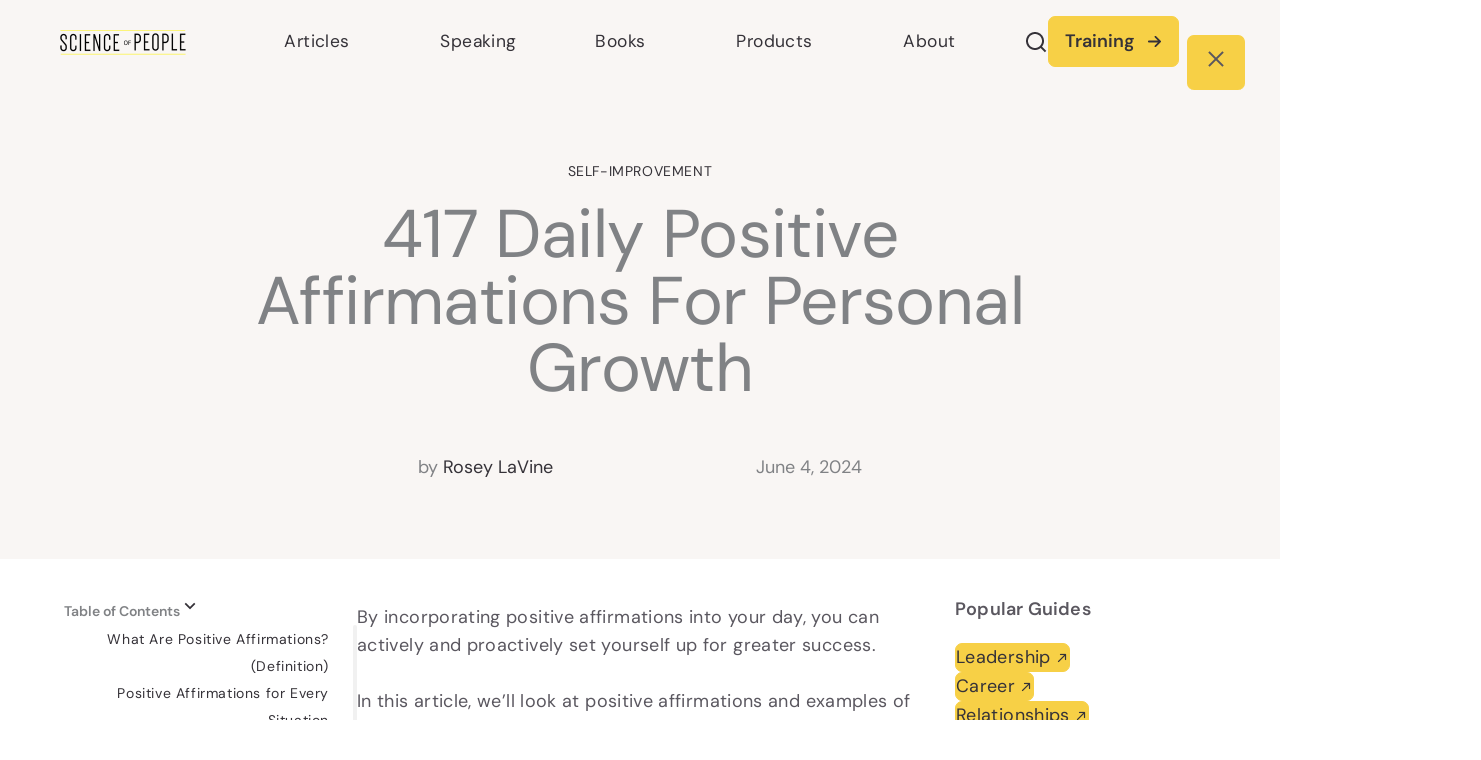

--- FILE ---
content_type: text/html; charset=UTF-8
request_url: https://www.scienceofpeople.com/positive-affirmations/
body_size: 133314
content:
<!DOCTYPE html>
<html lang="en-US">
<head>
<meta charset="UTF-8">
<meta name="viewport" content="width=device-width, initial-scale=1">
	<link rel="profile" href="https://gmpg.org/xfn/11"> 
	<script data-no-optimize="1" data-cfasync="false">!function(){"use strict";const t={adt_ei:{identityApiKey:"plainText",source:"url",type:"plaintext",priority:1},adt_eih:{identityApiKey:"sha256",source:"urlh",type:"hashed",priority:2},sh_kit:{identityApiKey:"sha256",source:"urlhck",type:"hashed",priority:3}},e=Object.keys(t);function i(t){return function(t){const e=t.match(/((?=([a-z0-9._!#$%+^&*()[\]<>-]+))\2@[a-z0-9._-]+\.[a-z0-9._-]+)/gi);return e?e[0]:""}(function(t){return t.replace(/\s/g,"")}(t.toLowerCase()))}!async function(){const n=new URL(window.location.href),o=n.searchParams;let a=null;const r=Object.entries(t).sort(([,t],[,e])=>t.priority-e.priority).map(([t])=>t);for(const e of r){const n=o.get(e),r=t[e];if(!n||!r)continue;const c=decodeURIComponent(n),d="plaintext"===r.type&&i(c),s="hashed"===r.type&&c;if(d||s){a={value:c,config:r};break}}if(a){const{value:t,config:e}=a;window.adthrive=window.adthrive||{},window.adthrive.cmd=window.adthrive.cmd||[],window.adthrive.cmd.push(function(){window.adthrive.identityApi({source:e.source,[e.identityApiKey]:t},({success:i,data:n})=>{i?window.adthrive.log("info","Plugin","detectEmails",`Identity API called with ${e.type} email: ${t}`,n):window.adthrive.log("warning","Plugin","detectEmails",`Failed to call Identity API with ${e.type} email: ${t}`,n)})})}!function(t,e){const i=new URL(e);t.forEach(t=>i.searchParams.delete(t)),history.replaceState(null,"",i.toString())}(e,n)}()}();
</script><meta name='robots' content='index, follow, max-image-preview:large, max-snippet:-1, max-video-preview:-1' />
<link rel='preconnect' href='https://public-api.wordpress.com' >
<link rel='preconnect' href='https://www.googletagmanager.com' >
<link rel='preconnect' href='https://s0.wp.com' >
<link rel='preconnect' href='https://stats.wp.com' >
<style data-no-optimize="1" data-cfasync="false">
	.adthrive-ad {
		margin-top: 10px;
		margin-bottom: 10px;
		text-align: center;
		overflow-x: visible;
		clear: both;
		line-height: 0;
	}
	/* confirm click footer ad fix test */
body.adthrive-device-phone .adthrive-footer.adthrive-sticky {
padding-top:0px;
overflow:visible !important;
border-top:0px !important;
}
body.adthrive-device-phone .adthrive-sticky.adthrive-footer>.adthrive-close {
top:-25px !important;
right:0px !important;
border-radius: 0px !important;
line-height: 24px !important;
font-size: 24px !important;
}
/* confirm click footer ad fix test end */

/* for sticky SB9 */
.adthrive-sidebar.adthrive-stuck {
position: fixed !important;
margin-top: 110px!important;
z-index: 9!important;
}
/* for sticky SB1-5 */
.adthrive-sticky-sidebar > div {
top: 110px!important;
}

/* sticky content ads */
body.single:not(.noads){
overflow-x: visible!important;
}
body.single #content .ast-container {
    overflow-x: visible !important;
}


/* White Background For Mobile Sticky Video Player */
.adthrive-collapse-mobile-background {
background-color: #fff!important;
}
.adthrive-top-collapse-close > svg > * {
stroke: black;
font-family: sans-serif;
}
.adthrive-top-collapse-wrapper-video-title,
.adthrive-top-collapse-wrapper-bar a a.adthrive-learn-more-link {
color: black!important;
}
/* END White Background For Mobile Sticky Video Player */

body.adthrive-device-desktop #scroll-to-top {
    margin-bottom: 250px;
}

body.adthrive-device-tablet #scroll-to-top {
    margin-bottom: 200px;
}

body.adthrive-device-phone #scroll-to-top {
    margin-bottom: 30px;
}
</style>
<script data-no-optimize="1" data-cfasync="false">
	window.adthriveCLS = {
		enabledLocations: ['Content', 'Recipe'],
		injectedSlots: [],
		injectedFromPlugin: true,
		branch: 'fa0e6bd',bucket: 'prod',			};
	window.adthriveCLS.siteAds = {"betaTester":false,"targeting":[{"value":"5c3c91650e8dbf386813f3b3","key":"siteId"},{"value":"6233884ddfcbd670881dd7e3","key":"organizationId"},{"value":"Science of People","key":"siteName"},{"value":"AdThrive Edge","key":"service"},{"value":"on","key":"bidding"},{"value":["Lifestyle","Other"],"key":"verticals"}],"siteUrl":"https://scienceofpeople.com","siteId":"5c3c91650e8dbf386813f3b3","siteName":"Science of People","breakpoints":{"tablet":768,"desktop":1024},"cloudflare":{"version":"b770817"},"adUnits":[{"sequence":1,"thirdPartyAdUnitName":null,"targeting":[{"value":["Sidebar"],"key":"location"}],"devices":["desktop"],"name":"Sidebar_1","sticky":false,"location":"Sidebar","dynamic":{"pageSelector":"body.single:not(.noads)","spacing":0,"max":1,"lazyMax":null,"enable":true,"lazy":false,"elementSelector":".single-right-sidebar .uagb-container-inner-blocks-wrap > *","skip":0,"classNames":[],"position":"beforebegin","every":1,"enabled":true},"stickyOverlapSelector":"","adSizes":[[160,600],[336,280],[320,50],[300,600],[250,250],[1,1],[320,100],[300,1050],[300,50],[300,420],[300,250]],"priority":299,"autosize":true},{"sequence":9,"thirdPartyAdUnitName":null,"targeting":[{"value":["Sidebar"],"key":"location"},{"value":true,"key":"sticky"}],"devices":["desktop"],"name":"Sidebar_9","sticky":true,"location":"Sidebar","dynamic":{"pageSelector":"body.single:not(.noads)","spacing":0,"max":1,"lazyMax":null,"enable":true,"lazy":false,"elementSelector":".single-right-sidebar .uagb-container-inner-blocks-wrap","skip":0,"classNames":[],"position":"beforeend","every":1,"enabled":true},"stickyOverlapSelector":".related-posts-title-row","adSizes":[[160,600],[120,240]],"priority":291,"autosize":true},{"sequence":null,"thirdPartyAdUnitName":null,"targeting":[{"value":["Content"],"key":"location"}],"devices":["desktop"],"name":"Content","sticky":false,"location":"Content","dynamic":{"pageSelector":"body.single:not(.noads)","spacing":1,"max":1,"lazyMax":98,"enable":true,"lazy":true,"elementSelector":".entry-content > h2, .entry-content > h3","skip":2,"classNames":[],"position":"beforebegin","every":1,"enabled":true},"stickyOverlapSelector":"","adSizes":[[728,90],[336,280],[320,50],[468,60],[970,90],[250,250],[1,1],[320,100],[970,250],[1,2],[300,50],[300,300],[552,334],[728,250],[300,250]],"priority":199,"autosize":true},{"sequence":null,"thirdPartyAdUnitName":null,"targeting":[{"value":["Content"],"key":"location"}],"devices":["tablet","phone"],"name":"Content","sticky":false,"location":"Content","dynamic":{"pageSelector":"body.single:not(.noads)","spacing":1,"max":2,"lazyMax":97,"enable":true,"lazy":true,"elementSelector":".entry-content > h2, .entry-content > h3","skip":2,"classNames":[],"position":"beforebegin","every":1,"enabled":true},"stickyOverlapSelector":"","adSizes":[[728,90],[336,280],[320,50],[468,60],[970,90],[250,250],[1,1],[320,100],[970,250],[1,2],[300,50],[300,300],[552,334],[728,250],[300,250]],"priority":199,"autosize":true},{"sequence":null,"thirdPartyAdUnitName":null,"targeting":[{"value":["Below Post"],"key":"location"}],"devices":["desktop","phone","tablet"],"name":"Below_Post","sticky":false,"location":"Below Post","dynamic":{"pageSelector":"body.single:not(.noads)","spacing":0,"max":0,"lazyMax":1,"enable":true,"lazy":true,"elementSelector":".entry-content","skip":0,"classNames":[],"position":"beforeend","every":0,"enabled":true},"stickyOverlapSelector":"","adSizes":[[728,90],[336,280],[320,50],[468,60],[250,250],[1,1],[320,100],[300,250],[970,250],[728,250]],"priority":99,"autosize":true},{"sequence":null,"thirdPartyAdUnitName":null,"targeting":[{"value":["Footer"],"key":"location"},{"value":true,"key":"sticky"}],"devices":["tablet","phone","desktop"],"name":"Footer","sticky":true,"location":"Footer","dynamic":{"pageSelector":"body.single:not(.noads):not(.single-project)","spacing":0,"max":1,"lazyMax":null,"enable":true,"lazy":false,"elementSelector":"body","skip":0,"classNames":[],"position":"beforeend","every":1,"enabled":true},"stickyOverlapSelector":"","adSizes":[[320,50],[320,100],[728,90],[970,90],[468,60],[1,1],[300,50]],"priority":-1,"autosize":true},{"sequence":1,"thirdPartyAdUnitName":null,"targeting":[{"value":["Sidebar"],"key":"location"}],"devices":["desktop"],"name":"Sidebar_1","sticky":false,"location":"Sidebar","dynamic":{"pageSelector":"body:has(.article-content ):not(.noads)","spacing":0,"max":1,"lazyMax":null,"enable":true,"lazy":false,"elementSelector":"aside > .toc-sidebar","skip":0,"classNames":[],"position":"afterbegin","every":1,"enabled":true},"stickyOverlapSelector":"","adSizes":[[160,600],[336,280],[320,50],[300,600],[250,250],[1,1],[320,100],[300,1050],[300,50],[300,420],[300,250]],"priority":299,"autosize":true},{"sequence":9,"thirdPartyAdUnitName":null,"targeting":[{"value":["Sidebar"],"key":"location"},{"value":true,"key":"sticky"}],"devices":["desktop"],"name":"Sidebar_9","sticky":true,"location":"Sidebar","dynamic":{"pageSelector":"body:has(.article-content ):not(.noads)","spacing":0,"max":1,"lazyMax":null,"enable":true,"lazy":false,"elementSelector":"aside > .toc-sidebar","skip":0,"classNames":[],"position":"beforeend","every":1,"enabled":true},"stickyOverlapSelector":".related-posts-title-row","adSizes":[[160,600],[120,240]],"priority":291,"autosize":true},{"sequence":null,"thirdPartyAdUnitName":null,"targeting":[{"value":["Content"],"key":"location"}],"devices":["desktop"],"name":"Content","sticky":false,"location":"Content","dynamic":{"pageSelector":"body:has(.article-content ):not(.noads)","spacing":1,"max":1,"lazyMax":98,"enable":true,"lazy":true,"elementSelector":".prose > h2, .prose > h3","skip":2,"classNames":[],"position":"beforebegin","every":1,"enabled":true},"stickyOverlapSelector":"","adSizes":[[728,90],[336,280],[320,50],[468,60],[970,90],[250,250],[1,1],[320,100],[970,250],[1,2],[300,50],[300,300],[552,334],[728,250],[300,250]],"priority":199,"autosize":true},{"sequence":null,"thirdPartyAdUnitName":null,"targeting":[{"value":["Content"],"key":"location"}],"devices":["tablet","phone"],"name":"Content","sticky":false,"location":"Content","dynamic":{"pageSelector":"body:has(.article-content ):not(.noads)","spacing":1,"max":2,"lazyMax":97,"enable":true,"lazy":true,"elementSelector":".prose > h2, .prose > h3","skip":2,"classNames":[],"position":"beforebegin","every":1,"enabled":true},"stickyOverlapSelector":"","adSizes":[[728,90],[336,280],[320,50],[468,60],[970,90],[250,250],[1,1],[320,100],[970,250],[1,2],[300,50],[300,300],[552,334],[728,250],[300,250]],"priority":199,"autosize":true},{"sequence":null,"thirdPartyAdUnitName":null,"targeting":[{"value":["Below Post"],"key":"location"}],"devices":["desktop","phone","tablet"],"name":"Below_Post","sticky":false,"location":"Below Post","dynamic":{"pageSelector":"body:has(.article-content ):not(.noads)","spacing":0,"max":0,"lazyMax":1,"enable":true,"lazy":true,"elementSelector":".prose","skip":0,"classNames":[],"position":"beforeend","every":0,"enabled":true},"stickyOverlapSelector":"","adSizes":[[728,90],[336,280],[320,50],[468,60],[250,250],[1,1],[320,100],[300,250],[970,250],[728,250]],"priority":99,"autosize":true},{"sequence":null,"thirdPartyAdUnitName":null,"targeting":[{"value":["Footer"],"key":"location"},{"value":true,"key":"sticky"}],"devices":["tablet","phone","desktop"],"name":"Footer","sticky":true,"location":"Footer","dynamic":{"pageSelector":"body:has(.article-content ):not(.noads)","spacing":0,"max":1,"lazyMax":null,"enable":true,"lazy":false,"elementSelector":"body","skip":0,"classNames":[],"position":"beforeend","every":1,"enabled":true},"stickyOverlapSelector":"","adSizes":[[320,50],[320,100],[728,90],[970,90],[468,60],[1,1],[300,50]],"priority":-1,"autosize":true}],"adDensityLayout":{"mobile":{"adDensity":0.22,"onePerViewport":false},"pageOverrides":[{"mobile":{"adDensity":0.3,"onePerViewport":false},"note":null,"pageSelector":"body.home","desktop":{"adDensity":0.26,"onePerViewport":false}},{"mobile":{"adDensity":0.26,"onePerViewport":false},"note":null,"pageSelector":"body.single:not(.noads)","desktop":{"adDensity":0.26,"onePerViewport":false}}],"desktop":{"adDensity":0.2,"onePerViewport":false}},"adDensityEnabled":true,"siteExperiments":[],"adTypes":{"sponsorTileDesktop":true,"interscrollerDesktop":true,"nativeBelowPostDesktop":true,"miniscroller":true,"largeFormatsMobile":true,"nativeMobileContent":true,"inRecipeRecommendationMobile":true,"nativeMobileRecipe":true,"sponsorTileMobile":true,"expandableCatalogAdsMobile":false,"frameAdsMobile":true,"outstreamMobile":true,"nativeHeaderMobile":true,"frameAdsDesktop":true,"inRecipeRecommendationDesktop":true,"expandableFooterDesktop":true,"nativeDesktopContent":true,"outstreamDesktop":true,"animatedFooter":true,"skylineHeader":false,"expandableFooter":true,"nativeDesktopSidebar":true,"videoFootersMobile":true,"videoFootersDesktop":true,"interscroller":false,"nativeDesktopRecipe":true,"nativeHeaderDesktop":true,"nativeBelowPostMobile":true,"expandableCatalogAdsDesktop":false,"largeFormatsDesktop":true},"adOptions":{"theTradeDesk":true,"usCmpClickWrap":{"enabled":false,"regions":[]},"undertone":false,"sidebarConfig":{"dynamicStickySidebar":{"minHeight":2100,"enabled":true,"blockedSelectors":[]}},"footerCloseButton":true,"teads":true,"seedtag":true,"pmp":true,"thirtyThreeAcross":true,"sharethrough":true,"optimizeVideoPlayersForEarnings":true,"removeVideoTitleWrapper":true,"pubMatic":true,"contentTermsFooterEnabled":true,"chicory":false,"infiniteScroll":false,"longerVideoAdPod":true,"yahoossp":false,"spa":false,"stickyContainerConfig":{"recipeDesktop":{"minHeight":null,"enabled":false},"blockedSelectors":[],"stickyHeaderSelectors":["#main-header","#site-header"],"content":{"minHeight":250,"enabled":true},"recipeMobile":{"minHeight":null,"enabled":false}},"gatedPrint":{"printClasses":[],"siteEmailServiceProviderId":null,"defaultOptIn":false,"closeButtonEnabled":false,"enabled":false,"newsletterPromptEnabled":false},"yieldmo":true,"footerSelector":"","consentMode":{"enabled":false,"customVendorList":""},"amazonUAM":true,"gamMCMEnabled":true,"gamMCMChildNetworkCode":"1032089","rubicon":true,"conversant":true,"openx":true,"customCreativeEnabled":true,"mobileHeaderHeight":1,"secColor":"#000000","unruly":true,"mediaGrid":true,"bRealTime":true,"adInViewTime":null,"regulatory":{"privacyPolicyUrl":"","termsOfServiceUrl":""},"gumgum":true,"comscoreFooter":true,"desktopInterstitial":false,"contentAdXExpansionDesktop":true,"amx":true,"footerCloseButtonDesktop":true,"ozone":true,"isAutoOptimized":false,"comscoreTAL":true,"targetaff":true,"bgColor":"#FFFFFF","advancePlaylistOptions":{"playlistPlayer":{"enabled":true},"relatedPlayer":{"enabled":true,"applyToFirst":false}},"kargo":true,"liveRampATS":true,"footerCloseButtonMobile":true,"interstitialBlockedPageSelectors":"","prioritizeShorterVideoAds":true,"allowSmallerAdSizes":true,"comscore":"General","blis":true,"wakeLock":{"desktopEnabled":true,"mobileValue":15,"mobileEnabled":true,"desktopValue":30},"mobileInterstitial":false,"tripleLift":true,"sensitiveCategories":["pol"],"liveRamp":true,"adthriveEmailIdentity":true,"criteo":true,"nativo":true,"infiniteScrollOptions":{"selector":"","heightThreshold":0},"siteAttributes":{"mobileHeaderSelectors":[],"desktopHeaderSelectors":[]},"dynamicContentSlotLazyLoading":true,"clsOptimizedAds":true,"ogury":true,"verticals":["Lifestyle","Other"],"inImage":false,"stackadapt":true,"usCMP":{"regions":[],"defaultOptIn":false,"enabled":false,"strictMode":false},"contentAdXExpansionMobile":true,"advancePlaylist":true,"medianet":true,"delayLoading":false,"inImageZone":null,"appNexus":true,"rise":true,"liveRampId":"","infiniteScrollRefresh":false,"indexExchange":true},"siteAdsProfiles":[],"thirdPartySiteConfig":{"partners":{"discounts":[]}},"featureRollouts":{"mobile-footer-close-button-css-conflict":{"featureRolloutId":9,"data":null,"enabled":true},"disable-restart-sticky-video-inactive":{"featureRolloutId":51,"data":null,"enabled":true}},"videoPlayers":{"contextual":{"autoplayCollapsibleEnabled":true,"overrideEmbedLocation":false,"defaultPlayerType":"collapse"},"videoEmbed":"wordpress","footerSelector":"","contentSpecificPlaylists":[{"isDraft":true,"playlistId":"zENRQSu3","categories":["body-language"],"shuffle":false}],"players":[{"playlistId":"otGWPcv2","thirdPartyVideoAdUnitName":"","pageSelector":"body.single:not(.noads), body:has(.article-content ):not(.noads)","devices":["mobile"],"mobileLocation":"top-center","description":"","skip":1,"title":"","type":"stickyPlaylist","enabled":true,"footerSelector":"","formattedType":"Sticky Playlist","elementSelector":".entry-content > p, .prose > p","id":4060879,"position":"afterend","saveVideoCloseState":false,"shuffle":true,"mobileHeaderSelector":null,"playerId":"qnCBgZj1"},{"devices":["desktop","mobile"],"formattedType":"Stationary Related","description":"","id":4060875,"title":"Stationary related player - desktop and mobile","type":"stationaryRelated","enabled":true,"playerId":"C7gAiHFq"},{"playlistId":"","thirdPartyVideoAdUnitName":"","pageSelector":"body.single:not(.noads), body:has(.article-content ):not(.noads)","devices":["desktop"],"description":"","skip":3,"title":"Sticky related player - desktop","type":"stickyRelated","enabled":true,"formattedType":"Sticky Related","elementSelector":".entry-content > p, .prose > p","id":4060876,"position":"afterend","saveVideoCloseState":false,"shuffle":false,"mobileHeaderSelector":null,"playerId":"C7gAiHFq"},{"playlistId":"","thirdPartyVideoAdUnitName":"","pageSelector":"","devices":["mobile"],"mobileLocation":"top-center","description":"","skip":3,"title":"Sticky related player - mobile","type":"stickyRelated","enabled":true,"formattedType":"Sticky Related","elementSelector":".entry-content > h2, .entry-content > h3, .prose > h2, .prose > h3","id":4060877,"position":"afterend","saveVideoCloseState":false,"shuffle":false,"mobileHeaderSelector":null,"playerId":"C7gAiHFq"},{"playlistId":"otGWPcv2","thirdPartyVideoAdUnitName":"","pageSelector":"body.single:not(.noads), body:has(.article-content ):not(.noads)","devices":["desktop"],"description":"","skip":1,"title":"","type":"stickyPlaylist","enabled":true,"footerSelector":"","formattedType":"Sticky Playlist","elementSelector":".entry-content > p, .prose > p","id":4060878,"position":"afterend","saveVideoCloseState":false,"shuffle":true,"mobileHeaderSelector":null,"playerId":"qnCBgZj1"}],"partners":{"theTradeDesk":true,"unruly":true,"mediaGrid":true,"undertone":false,"gumgum":true,"seedtag":true,"amx":true,"ozone":true,"pmp":true,"kargo":true,"stickyOutstream":{"desktop":{"enabled":false},"blockedPageSelectors":"body:not(.single)","mobileLocation":null,"allowOnHomepage":false,"mobile":{"enabled":false},"saveVideoCloseState":false,"mobileHeaderSelector":"","allowForPageWithStickyPlayer":{"enabled":false}},"sharethrough":true,"blis":true,"tripleLift":true,"pubMatic":true,"criteo":true,"yahoossp":false,"nativo":true,"stackadapt":true,"yieldmo":true,"amazonUAM":true,"medianet":true,"rubicon":true,"appNexus":true,"rise":true,"openx":true,"indexExchange":true}}};</script>

<script data-no-optimize="1" data-cfasync="false">
(function(w, d) {
	w.adthrive = w.adthrive || {};
	w.adthrive.cmd = w.adthrive.cmd || [];
	w.adthrive.plugin = 'adthrive-ads-3.10.0';
	w.adthrive.host = 'ads.adthrive.com';
	w.adthrive.integration = 'plugin';

	var commitParam = (w.adthriveCLS && w.adthriveCLS.bucket !== 'prod' && w.adthriveCLS.branch) ? '&commit=' + w.adthriveCLS.branch : '';

	var s = d.createElement('script');
	s.async = true;
	s.referrerpolicy='no-referrer-when-downgrade';
	s.src = 'https://' + w.adthrive.host + '/sites/5c3c91650e8dbf386813f3b3/ads.min.js?referrer=' + w.encodeURIComponent(w.location.href) + commitParam + '&cb=' + (Math.floor(Math.random() * 100) + 1) + '';
	var n = d.getElementsByTagName('script')[0];
	n.parentNode.insertBefore(s, n);
})(window, document);
</script>
<link rel="dns-prefetch" href="https://ads.adthrive.com/"><link rel="preconnect" href="https://ads.adthrive.com/"><link rel="preconnect" href="https://ads.adthrive.com/" crossorigin>
	<!-- This site is optimized with the Yoast SEO Premium plugin v26.8 (Yoast SEO v26.8) - https://yoast.com/product/yoast-seo-premium-wordpress/ -->
	<title>417 Daily Positive Affirmations For Personal Growth</title><link rel="preload" href="https://www.scienceofpeople.com/wp-content/uploads/2023/09/Science-of-People-Light-Logo.png" as="image" imagesrcset="https://www.scienceofpeople.com/wp-content/uploads/2023/09/Science-of-People-Light-Logo.png " imagesizes="(max-width: 480px) 150px" fetchpriority="high"><link rel="preload" href="https://www.scienceofpeople.com/wp-content/uploads/2021/04/1017245_BodyLanguage_14_032921-300x156.png" as="image" imagesrcset="https://www.scienceofpeople.com/wp-content/uploads/2021/04/1017245_BodyLanguage_14_032921-300x156.png 300w, https://www.scienceofpeople.com/wp-content/uploads/2021/04/1017245_BodyLanguage_14_032921-1024x532.png 1024w, https://www.scienceofpeople.com/wp-content/uploads/2021/04/1017245_BodyLanguage_14_032921-150x78.png 150w, https://www.scienceofpeople.com/wp-content/uploads/2021/04/1017245_BodyLanguage_14_032921.png 1250w" imagesizes="(max-width: 300px) 100vw, 300px" fetchpriority="high"><link rel="preload" href="https://www.scienceofpeople.com/wp-includes/css/dist/block-library/style.min.css" as="style" onload="this.rel='stylesheet';this.removeAttribute('onload');"><link rel="preload" href="https://www.scienceofpeople.com/wp-content/astra-local-fonts/astra-local-fonts.css?ver=4.11.18" as="style" onload="this.rel='stylesheet';this.removeAttribute('onload');"><link rel="preload" href="https://www.scienceofpeople.com/wp-content/themes/Science%20of%20People/css/index.css" as="style" onload="this.rel='stylesheet';this.removeAttribute('onload');"><style id="perfmatters-used-css">.jp-related-posts-i2__list{--hgap:1rem;display:flex;flex-wrap:wrap;column-gap:var(--hgap);row-gap:2rem;margin:0;padding:0;list-style-type:none;}.jp-related-posts-i2__post{display:flex;flex-direction:column;flex-basis:calc(( 100% - var(--hgap) ) / 2);}.jp-related-posts-i2__post:nth-last-child(n+3):first-child,.jp-related-posts-i2__post:nth-last-child(n+3):first-child ~ *{flex-basis:calc(( 100% - var(--hgap) * 2 ) / 3);}.jp-related-posts-i2__post:nth-last-child(4):first-child,.jp-related-posts-i2__post:nth-last-child(4):first-child ~ *{flex-basis:calc(( 100% - var(--hgap) ) / 2);}.jp-related-posts-i2__post-link{display:flex;flex-direction:column;row-gap:.5rem;width:100%;margin-bottom:1rem;line-height:1.2;}.jp-related-posts-i2__post-link:focus-visible{outline-offset:2px;}.jp-related-posts-i2__post-img{order:-1;max-width:100%;}.jp-relatedposts-i2[data-layout="list"] .jp-related-posts-i2__list{display:block;}.jp-relatedposts-i2[data-layout="list"] .jp-related-posts-i2__post{margin-bottom:2rem;}@media only screen and (max-width: 640px){.jp-related-posts-i2__list{display:block;}.jp-related-posts-i2__post{margin-bottom:2rem;}}#jp-relatedposts{display:none;padding-top:1em;margin:1em 0;position:relative;clear:both;}.jp-relatedposts::after{content:"";display:block;clear:both;}#jp-relatedposts .jp-relatedposts-items{clear:left;}#jp-relatedposts .jp-relatedposts-items .jp-relatedposts-post{float:left;width:33%;margin:0 0 1em;box-sizing:border-box;}#jp-relatedposts .jp-relatedposts-items-visual .jp-relatedposts-post{padding-right:20px;filter:alpha(opacity=80);-moz-opacity:.8;opacity:.8;}#jp-relatedposts .jp-relatedposts-items .jp-relatedposts-post:nth-child(3n+4),#jp-relatedposts .jp-relatedposts-items-visual .jp-relatedposts-post:nth-child(3n+4){clear:both;}#jp-relatedposts .jp-relatedposts-items .jp-relatedposts-post:hover .jp-relatedposts-post-title a{text-decoration:underline;}#jp-relatedposts .jp-relatedposts-items .jp-relatedposts-post:hover{filter:alpha(opacity=100);-moz-opacity:1;opacity:1;}#jp-relatedposts .jp-relatedposts-items-visual h4.jp-relatedposts-post-title,#jp-relatedposts .jp-relatedposts-items p,#jp-relatedposts .jp-relatedposts-items time{font-size:14px;line-height:20px;margin:0;}#jp-relatedposts .jp-relatedposts-items p,#jp-relatedposts .jp-relatedposts-items time{margin-bottom:0;}#jp-relatedposts .jp-relatedposts-items .jp-relatedposts-post .jp-relatedposts-post-title a{font-size:inherit;font-weight:400;text-decoration:none;filter:alpha(opacity=100);-moz-opacity:1;opacity:1;}#jp-relatedposts .jp-relatedposts-items .jp-relatedposts-post .jp-relatedposts-post-title a:hover{text-decoration:underline;}#jp-relatedposts .jp-relatedposts-items .jp-relatedposts-post img.jp-relatedposts-post-img,#jp-relatedposts .jp-relatedposts-items .jp-relatedposts-post span{display:block;max-width:90%;overflow:hidden;text-overflow:ellipsis;}#jp-relatedposts .jp-relatedposts-items-visual .jp-relatedposts-post img.jp-relatedposts-post-img,#jp-relatedposts .jp-relatedposts-items-visual .jp-relatedposts-post span{height:auto;max-width:100%;}#jp-relatedposts .jp-relatedposts-items .jp-relatedposts-post .jp-relatedposts-post-date,#jp-relatedposts .jp-relatedposts-items .jp-relatedposts-post .jp-relatedposts-post-context{opacity:.6;}.jp-relatedposts-items .jp-relatedposts-post .jp-relatedposts-post-date{display:none;}#jp-relatedposts .jp-relatedposts-list .jp-relatedposts-post{clear:both;width:100%;}#jp-relatedposts .jp-relatedposts-list .jp-relatedposts-post img.jp-relatedposts-post-img{float:left;overflow:hidden;max-width:33%;margin-right:3%;}@media only screen and (max-width: 640px){#jp-relatedposts .jp-relatedposts-items .jp-relatedposts-post{width:50%;}#jp-relatedposts .jp-relatedposts-items .jp-relatedposts-post:nth-child(3n){clear:left;}}@media only screen and (max-width: 320px){#jp-relatedposts .jp-relatedposts-items .jp-relatedposts-post{width:100%;clear:both;margin:0 0 1em;}#jp-relatedposts .jp-relatedposts-list .jp-relatedposts-post img.jp-relatedposts-post-img,#jp-relatedposts .jp-relatedposts-list h4.jp-relatedposts-post-title{float:none;max-width:100%;margin-right:0;}}@media print{.jp-relatedposts{display:none !important;}}address,blockquote,body,dd,dl,dt,fieldset,figure,h1,h2,h3,h4,h5,h6,hr,html,iframe,legend,li,ol,p,pre,textarea,ul{border:0;font-size:100%;font-style:inherit;font-weight:inherit;margin:0;outline:0;padding:0;vertical-align:baseline;}html{-webkit-text-size-adjust:100%;-ms-text-size-adjust:100%;}body{margin:0;}main,nav{display:block;}a{background-color:transparent;}a:active{outline:0;}a,a:focus,a:hover,a:visited{text-decoration:none;}b,strong{font-weight:700;}sub,sup{font-size:75%;line-height:0;position:relative;vertical-align:baseline;}sup{top:-.5em;}img{border:0;}svg:not(:root){overflow:hidden;}figure{margin:0;}button,input,optgroup,select,textarea{color:inherit;font:inherit;margin:0;}button{overflow:visible;}button,select{text-transform:none;}button,html input[type=button],input[type=reset],input[type=submit]{-webkit-appearance:button;cursor:pointer;}button[disabled],html input[disabled]{cursor:default;}button::-moz-focus-inner,input::-moz-focus-inner{border:0;padding:0;}input{line-height:normal;}input[type=checkbox],input[type=radio]{box-sizing:border-box;padding:0;}input[type=number]::-webkit-inner-spin-button,input[type=number]::-webkit-outer-spin-button{height:auto;}input[type=search]{-webkit-appearance:textfield;box-sizing:content-box;}input[type=search]::-webkit-search-cancel-button,input[type=search]::-webkit-search-decoration{-webkit-appearance:none;}.ast-container{max-width:100%;}.ast-container,.ast-container-fluid{margin-left:auto;margin-right:auto;padding-left:20px;padding-right:20px;}h1,h2,h3,h4,h5,h6{clear:both;}.entry-content :where(h1),h1{color:#808285;font-size:2em;line-height:1.2;}.entry-content :where(h2),h2{color:#808285;font-size:1.7em;line-height:1.3;}.entry-content :where(h3),h3{color:#808285;font-size:1.5em;line-height:1.4;}.entry-content :where(h4),h4{color:#808285;line-height:1.5;font-size:1.3em;}.entry-content :where(h5),h5{color:#808285;line-height:1.6;font-size:1.2em;}.entry-content :where(h6),h6{color:#808285;line-height:1.7;font-size:1.1em;}html{box-sizing:border-box;}*,:after,:before{box-sizing:inherit;}body{color:#808285;background:#fff;font-style:normal;}ol,ul{margin:0 0 1.5em 3em;}ul{list-style:disc;}ol{list-style:decimal;}li>ol,li>ul{margin-bottom:0;margin-left:1.5em;}b,strong{font-weight:700;}cite,dfn,em,i{font-style:italic;}img{height:auto;max-width:100%;}.ast-button,.button,button,input,select,textarea{color:#808285;font-weight:400;font-size:100%;margin:0;vertical-align:baseline;}button,input{line-height:normal;}.ast-button,.button,button,input[type=button],input[type=reset],input[type=submit]{border:1px solid;border-color:var(--ast-border-color);border-radius:2px;background:#e6e6e6;padding:.6em 1em .4em;color:#fff;}.ast-button:focus,.ast-button:hover,.button:focus,.button:hover,button:focus,button:hover,input[type=button]:focus,input[type=button]:hover,input[type=reset]:focus,input[type=reset]:hover,input[type=submit]:focus,input[type=submit]:hover{color:#fff;border-color:var(--ast-border-color);}.ast-button:active,.ast-button:focus,.button:active,.button:focus,button:active,button:focus,input[type=button]:active,input[type=button]:focus,input[type=reset]:active,input[type=reset]:focus,input[type=submit]:active,input[type=submit]:focus{border-color:var(--ast-border-color);outline:0;}input[type=email],input[type=password],input[type=search],input[type=tel],input[type=text],input[type=url],textarea{color:#666;border:1px solid var(--ast-border-color);border-radius:2px;-webkit-appearance:none;}input[type=email]:focus,input[type=password]:focus,input[type=search]:focus,input[type=tel]:focus,input[type=text]:focus,input[type=url]:focus,textarea:focus{color:#111;}a{color:#4169e1;}a:focus,a:hover{color:#191970;}a:focus{outline:thin dotted;}a:hover{outline:0;}.screen-reader-text{border:0;clip:rect(1px,1px,1px,1px);height:1px;margin:-1px;overflow:hidden;padding:0;position:absolute;width:1px;word-wrap:normal !important;}.screen-reader-text:focus{background-color:#f1f1f1;border-radius:2px;box-shadow:0 0 2px 2px rgba(0,0,0,.6);clip:auto !important;color:#21759b;display:block;font-size:12.25px;font-size:.875rem;height:auto;left:5px;line-height:normal;padding:15px 23px 14px;text-decoration:none;top:5px;width:auto;z-index:100000;}.entry-content[data-ast-blocks-layout]>embed,.entry-content[data-ast-blocks-layout]>iframe,.entry-content[data-ast-blocks-layout]>object,embed,iframe,object{max-width:100%;}::selection{color:#fff;background:#0274be;}body{-webkit-font-smoothing:antialiased;-moz-osx-font-smoothing:grayscale;}body:not(.logged-in){position:relative;}#page{position:relative;}a,a:focus{text-decoration:none;}.secondary a *,.site-footer a *,.site-header a *,a{transition:all .2s linear;}img{vertical-align:middle;}.entry-content :where(h1,h2,h3,h4,h5,h6){margin-bottom:20px;}p{margin-bottom:1.75em;}.ast-button,.button,input[type=button],input[type=submit]{border-radius:0;padding:18px 30px;border:0;box-shadow:none;text-shadow:none;}.ast-button:hover,.button:hover,input[type=button]:hover,input[type=submit]:hover{box-shadow:none;}.ast-button:active,.ast-button:focus,.button:active,.button:focus,input[type=button]:active,input[type=button]:focus,input[type=submit]:active,input[type=submit]:focus{box-shadow:none;}.site .skip-link{background-color:#f1f1f1;box-shadow:0 0 1px 1px rgba(0,0,0,.2);color:#21759b;display:block;font-family:Montserrat,"Helvetica Neue",sans-serif;font-size:14px;font-weight:700;left:-9999em;outline:0;padding:15px 23px 14px;text-decoration:none;text-transform:none;top:-9999em;}.site .skip-link:focus{clip:auto;height:auto;left:6px;top:7px;width:auto;z-index:100000;outline:thin dotted;}input,select{line-height:1;}.ast-button,.ast-custom-button,body,button,input[type=button],input[type=submit],textarea{line-height:1.8571428571429;}body{background-color:#fff;}#page{display:block;}#primary,#secondary{width:100%;}#primary{margin:4em 0;}.ast-separate-container{background-color:#f5f5f5;}.ast-separate-container #primary{padding:4em 0;margin:0;border:0;}.ast-separate-container .ast-article-post,.ast-separate-container .ast-article-single:not(.ast-related-post){background-color:#fff;}.ast-separate-container .ast-article-post,.ast-separate-container .ast-article-single{border-bottom:1px solid var(--ast-border-color);margin:0;padding:5.34em 6.67em;}.ast-separate-container .ast-article-single{border-bottom:0;}@media (max-width:1200px){.ast-separate-container .ast-article-post,.ast-separate-container .ast-article-single{margin:0;padding:3.34em 2.4em;}}@media (min-width:993px){.ast-separate-container #primary,.ast-separate-container.ast-left-sidebar #primary,.ast-separate-container.ast-right-sidebar #primary{margin:4em 0;padding:0;}}@media (max-width:992px){.ast-separate-container #primary,.ast-separate-container.ast-left-sidebar #primary,.ast-separate-container.ast-right-sidebar #primary{padding-left:0;padding-right:0;}}.ast-header-break-point .main-navigation{padding-left:0;}.ast-header-break-point .main-navigation ul .menu-item .menu-link{padding:0 20px;display:inline-block;width:100%;border:0;border-bottom-width:1px;border-style:solid;border-color:var(--ast-border-color);}.ast-header-break-point .main-navigation ul .menu-item .menu-link .icon-arrow:first-of-type{margin-right:5px;}.ast-header-break-point .main-navigation ul .sub-menu .menu-item:not(.menu-item-has-children) .menu-link .icon-arrow:first-of-type{display:inline;}.ast-header-break-point .main-navigation .sub-menu .menu-item .menu-link{padding-left:30px;}.ast-header-break-point .main-navigation .sub-menu .menu-item .menu-item .menu-link{padding-left:40px;}.ast-header-break-point .main-navigation .sub-menu .menu-item .menu-item .menu-item .menu-link{padding-left:50px;}.ast-header-break-point .main-navigation .sub-menu .menu-item .menu-item .menu-item .menu-item .menu-link{padding-left:60px;}.ast-header-break-point .main-header-menu{background-color:#f9f9f9;border-top-width:0;}.ast-header-break-point .main-header-menu .sub-menu{background-color:#f9f9f9;position:static;opacity:1;visibility:visible;border:0;width:auto;}.ast-header-break-point .main-header-menu .sub-menu .ast-left-align-sub-menu.focus>.sub-menu,.ast-header-break-point .main-header-menu .sub-menu .ast-left-align-sub-menu:hover>.sub-menu{left:0;}.ast-header-break-point .main-header-menu .ast-sub-menu-goes-outside.focus>.sub-menu,.ast-header-break-point .main-header-menu .ast-sub-menu-goes-outside:hover>.sub-menu{left:0;}.ast-header-break-point .submenu-with-border .sub-menu{border:0;}.ast-header-break-point .dropdown-menu-toggle{display:none;}.ast-button-wrap .menu-toggle.toggled .menu-toggle-icon:before{content:"";}.ast-button-wrap .menu-toggle.toggled .icon-menu-bars svg:first-child{display:none;}.ast-button-wrap .menu-toggle.toggled .icon-menu-bars svg:nth-child(2){display:block;}.site-navigation{height:100%;}.ast-header-break-point .user-select{clear:both;}.ast-header-break-point .ast-mobile-menu-buttons{display:block;align-self:center;}.ast-header-break-point .main-header-bar-navigation{flex:auto;}.ast-header-break-point .ast-main-header-bar-alignment{display:block;width:100%;flex:auto;order:4;}.ast-header-break-point .ast-icon.icon-arrow svg{height:.85em;width:.95em;position:relative;margin-left:10px;}.site-main .comment-navigation,.site-main .post-navigation,.site-main .posts-navigation{margin:0 0 1.5em;overflow:hidden;}.comment-navigation .nav-previous,.post-navigation .nav-previous,.posts-navigation .nav-previous{position:relative;text-align:left;}.comment-navigation .nav-next,.post-navigation .nav-next,.posts-navigation .nav-next{grid-column-start:2;text-align:right;}.post-navigation a{background:0 0;font-size:1.06666rem;font-size:1rem;padding:0 var(--ast-post-nav-space,1.5em);height:2.33333em;line-height:calc(2.33333em - 3px);}.hentry{margin:0 0 1.5em;}.entry-content>:last-child,.entry-summary>:last-child,.page-content>:last-child{margin-bottom:0;}body{overflow-x:hidden;}.ast-builder-grid-row{display:grid;grid-template-columns:auto auto;align-items:center;grid-column-gap:20px;overflow-wrap:anywhere;}.ast-builder-footer-grid-columns{grid-column-gap:50px;}.ast-builder-layout-element{align-items:center;}.elementor-nav-menu .ast-icon,.et_pb_menu__wrap .ast-icon,.fl-widget .menu-item .ast-icon{display:none;}.ast-builder-social-element{line-height:1;color:#3a3a3a;background:0 0;vertical-align:middle;transition:all 10ms;margin-left:6px;margin-right:6px;justify-content:center;align-items:center;}.ast-builder-social-element:hover{color:#0274be;}.ahfb-svg-iconset{-js-display:inline-flex;display:inline-flex;align-self:center;}.ahfb-svg-iconset svg{width:17px;height:17px;transition:none;}.ahfb-svg-iconset svg>*{transition:none;}.ast-footer-copyright p{margin-bottom:0;}.ast-builder-grid-row-container{display:grid;align-content:center;}.ast-footer-copyright,.ast-footer-social-wrap,.site-footer-focus-item{width:100%;}#astra-footer-menu{margin:0;list-style:none;background:inherit;}#astra-footer-menu>ul{margin:0;list-style:none;background:inherit;}.ast-header-break-point #ast-mobile-header{display:block;}.ast-header-break-point .main-header-bar-navigation{line-height:3;}.ast-header-break-point .main-header-bar-navigation .menu-item-has-children>.ast-menu-toggle{display:inline-block;position:absolute;font-size:inherit;top:0;right:20px;cursor:pointer;-webkit-font-smoothing:antialiased;-moz-osx-font-smoothing:grayscale;padding:0 .907em;font-weight:400;line-height:inherit;}.ast-header-break-point .main-header-bar-navigation .menu-item-has-children>.ast-menu-toggle>.ast-icon.icon-arrow{pointer-events:none;}.ast-header-break-point .main-header-bar-navigation .menu-item-has-children .sub-menu{display:none;}.ast-header-break-point .ast-mobile-header-wrap .ast-above-header-wrap .main-header-bar-navigation .ast-submenu-expanded>.ast-menu-toggle::before,.ast-header-break-point .ast-mobile-header-wrap .ast-main-header-wrap .main-header-bar-navigation .ast-submenu-expanded>.ast-menu-toggle::before{transform:rotateX(180deg);}.ast-header-break-point .ast-nav-menu .sub-menu{line-height:3;}.site-footer-section{justify-content:center;}.site-footer-section>*{margin-bottom:10px;}.site-footer-section>:last-child{margin-bottom:0;}.site-primary-footer-wrap{padding-top:45px;padding-bottom:45px;}.site-above-footer-wrap,.site-below-footer-wrap{padding-top:20px;padding-bottom:20px;}.ast-hfb-header.ast-header-break-point .main-header-bar-navigation{width:100%;margin:0;}.ast-hfb-header .menu-toggle.toggled .ast-mobile-svg{display:none;}.ast-hfb-header .menu-toggle.toggled .ast-close-svg{display:block;}@media (min-width:769px){.footer-nav-wrap .astra-footer-horizontal-menu li{margin:0;}.footer-nav-wrap .astra-footer-horizontal-menu li:first-child a{padding-left:0;}.footer-nav-wrap .astra-footer-horizontal-menu li:last-child a{padding-right:0;}.footer-nav-wrap .astra-footer-horizontal-menu a{padding:0 .5em;}}.ast-header-break-point .main-header-bar{border:0;}.ast-header-break-point .main-header-bar{border-bottom-color:var(--ast-border-color);border-bottom-style:solid;}.ast-header-custom-item-inside.ast-header-break-point .button-custom-menu-item{padding-left:0;padding-right:0;margin-top:0;margin-bottom:0;}.ast-header-custom-item-inside.ast-header-break-point .button-custom-menu-item .ast-custom-button-link{display:none;}.ast-header-custom-item-inside.ast-header-break-point .button-custom-menu-item .menu-link{display:block;}.ast-header-break-point .site-header .main-header-bar-wrap .site-branding{flex:1;align-self:center;}.ast-header-break-point .ast-site-identity{width:100%;}.ast-header-break-point .main-header-bar{display:block;line-height:3;}.ast-header-break-point .main-header-bar .main-header-bar-navigation{line-height:3;}.ast-header-break-point .main-header-bar .main-header-bar-navigation .sub-menu{line-height:3;}.ast-header-break-point .main-header-bar .main-header-bar-navigation .menu-item-has-children .sub-menu{display:none;}.ast-header-break-point .main-header-bar .main-header-bar-navigation .menu-item-has-children>.ast-menu-toggle{display:inline-block;position:absolute;font-size:inherit;top:-1px;right:20px;cursor:pointer;-webkit-font-smoothing:antialiased;-moz-osx-font-smoothing:grayscale;padding:0 .907em;font-weight:400;line-height:inherit;transition:all .2s;}.ast-header-break-point .main-header-bar .main-header-bar-navigation .ast-submenu-expanded>.ast-menu-toggle::before{transform:rotateX(180deg);}.ast-header-break-point .main-header-bar .main-header-bar-navigation .main-header-menu{border-top-width:0;}.ast-header-break-point .main-navigation{display:block;width:100%;}.ast-header-break-point .main-navigation ul ul{left:auto;right:auto;}.ast-header-break-point .main-navigation .stack-on-mobile li{width:100%;}.ast-header-break-point .main-navigation .widget{margin-bottom:1em;}.ast-header-break-point .main-navigation .widget li{width:auto;}.ast-header-break-point .main-navigation .widget:last-child{margin-bottom:0;}.ast-header-break-point .main-header-bar-navigation{width:calc(100% + 40px);margin:0 -20px;}.ast-header-break-point .main-header-menu ul ul{top:0;}.ast-header-break-point .ast-builder-menu{width:100%;}.ast-header-break-point .ast-mobile-header-wrap .ast-flex.stack-on-mobile{flex-wrap:wrap;}input[type=email],input[type=number],input[type=password],input[type=reset],input[type=search],input[type=tel],input[type=text],input[type=url],select,textarea{color:#666;padding:.75em;height:auto;border-width:1px;border-style:solid;border-color:var(--ast-border-color);border-radius:2px;background:var(--ast-comment-inputs-background);box-shadow:none;box-sizing:border-box;transition:all .2s linear;}input[type=email]:focus,input[type=password]:focus,input[type=reset]:focus,input[type=search]:focus,input[type=tel]:focus,input[type=text]:focus,input[type=url]:focus,select:focus,textarea:focus{background-color:#fff;border-color:var(--ast-border-color);box-shadow:none;}input[type=button],input[type=button]:focus,input[type=button]:hover,input[type=reset],input[type=reset]:focus,input[type=reset]:hover,input[type=submit],input[type=submit]:focus,input[type=submit]:hover{box-shadow:none;}input[type=search]:focus{outline:thin dotted;}input[type=range]{-webkit-appearance:none;width:100%;margin:5.7px 0;padding:0;border:none;}input[type=range]:focus{outline:0;}input[type=range]::-webkit-slider-runnable-track{width:100%;height:8.6px;cursor:pointer;box-shadow:2.6px 2.6px .4px #ccc,0 0 2.6px #d9d9d9;background:rgba(255,255,255,.2);border-radius:13.6px;border:0 solid #fff;}input[type=range]::-webkit-slider-thumb{box-shadow:0 0 0 rgba(255,221,0,.37),0 0 0 rgba(255,224,26,.37);border:7.9px solid #0274be;height:20px;width:20px;border-radius:50px;background:#0274be;cursor:pointer;-webkit-appearance:none;margin-top:-5.7px;}input[type=range]:focus::-webkit-slider-runnable-track{background:rgba(255,255,255,.2);}input[type=range]::-moz-range-track{width:100%;height:8.6px;cursor:pointer;box-shadow:2.6px 2.6px .4px #ccc,0 0 2.6px #d9d9d9;background:rgba(255,255,255,.2);border-radius:13.6px;border:0 solid #fff;}input[type=range]::-moz-range-thumb{box-shadow:0 0 0 rgba(255,221,0,.37),0 0 0 rgba(255,224,26,.37);border:7.9px solid #0274be;height:20px;width:20px;border-radius:50px;background:#0274be;cursor:pointer;}input[type=range]::-ms-track{width:100%;height:8.6px;cursor:pointer;background:0 0;border-color:transparent;color:transparent;}input[type=range]::-ms-fill-lower{background:rgba(199,199,199,.2);border:0 solid #fff;border-radius:27.2px;box-shadow:2.6px 2.6px .4px #ccc,0 0 2.6px #d9d9d9;}input[type=range]::-ms-fill-upper{background:rgba(255,255,255,.2);border:0 solid #fff;border-radius:27.2px;box-shadow:2.6px 2.6px .4px #ccc,0 0 2.6px #d9d9d9;}input[type=range]::-ms-thumb{box-shadow:0 0 0 rgba(255,221,0,.37),0 0 0 rgba(255,224,26,.37);border:7.9px solid #0274be;height:20px;width:20px;border-radius:50px;background:#0274be;cursor:pointer;height:8.6px;}input[type=range]:focus::-ms-fill-lower{background:rgba(255,255,255,.2);}input[type=range]:focus::-ms-fill-upper{background:rgba(255,255,255,.2);}input[type=color]{border:none;width:100px;padding:0;height:30px;cursor:pointer;}input[type=color]::-webkit-color-swatch-wrapper{padding:0;border:none;}input[type=color]::-webkit-color-swatch{border:none;}.entry-content{word-wrap:break-word;}.entry-content .wp-audio-shortcode,.entry-content .wp-embedded-audio,.entry-content .wp-embedded-video,.entry-content .wp-video,.entry-content p{margin-bottom:1.6em;}.entry-content::after{display:table;clear:both;content:"";}.read-more{margin-bottom:0;}.read-more a{display:inline-block;}.read-more .ast-right-arrow{font-size:1em;}.single .post-navigation{margin:0;padding:2em 0 0;border-top:1px solid var(--ast-single-post-border,var(--ast-border-color));}@media (max-width:768px){.single .post-navigation{padding-top:1.5em;}}.single .post-navigation a{margin:2px;display:inline-block;color:#000;}.single .post-navigation a p{white-space:nowrap;text-overflow:ellipsis;overflow:hidden;}@media (min-width:421px){.single .post-navigation .nav-links{-js-display:flex;display:flex;width:100%;}.single .post-navigation .nav-links:not(:has(.nav-previous)){justify-content:flex-end;}.single .post-navigation .nav-links .nav-previous+.nav-next{width:50%;}.single .post-navigation .nav-next,.single .post-navigation .nav-previous{width:50%;}}@media (max-width:420px){.single .post-navigation .ast-left-arrow,.single .post-navigation .ast-right-arrow{display:none;}.single .post-navigation .nav-links:not(:has(.nav-previous)){justify-content:flex-end;}.single .post-navigation .nav-next,.single .post-navigation .nav-previous{width:50%;}.single .post-navigation .nav-next a,.single .post-navigation .nav-previous a{max-width:95%;width:100%;}.single .post-navigation .nav-previous{margin-bottom:1em;}}.ast-separate-container .post-navigation{border-top:0;padding-left:var(--ast-post-nav-space,3.33333em);padding-right:var(--ast-post-nav-space,3.33333em);}@media (max-width:420px){.ast-separate-container .post-navigation{padding-left:0;padding-right:0;}}.ast-flex{-js-display:flex;display:flex;flex-wrap:wrap;}.ast-inline-flex{-js-display:inline-flex;display:inline-flex;align-items:center;flex-wrap:wrap;align-content:center;}.ast-flex-grow-1{flex-grow:1;}:root{--coblocks-spacing--0:0;--coblocks-spacing--1:.5em;--coblocks-spacing--2:1em;--coblocks-spacing--3:1.5em;--coblocks-spacing--4:2em;--coblocks-spacing--5:2.5em;--coblocks-spacing--6:3em;--coblocks-spacing--7:3.5em;--coblocks-spacing--8:4em;--coblocks-spacing--9:4.5em;--coblocks-spacing--10:7em;}[class*=wp-block-coblocks-]{box-sizing:border-box;}[class*=wp-block-coblocks-] *,[class*=wp-block-coblocks-] :after,[class*=wp-block-coblocks-] :before{box-sizing:inherit;}@keyframes coblocks-ellipsis{25%{opacity:1;}75%{opacity:1;}to{opacity:0;width:1.1em;}}[class*=hint--]{display:inline-block;position:relative;}[class*=hint--]:after,[class*=hint--]:before{opacity:0;pointer-events:none;position:absolute;transform:translateZ(0);visibility:hidden;z-index:1000000;}[class*=hint--]:before{background:rgba(0,0,0,0);border:6px solid rgba(0,0,0,0);content:"";position:absolute;z-index:1000001;}[class*=hint--]:after{background:#1e1e1e;border-radius:2px;box-shadow:2px 2px 4px rgba(0,0,0,.1);color:#fff;font-family:-apple-system,BlinkMacSystemFont,Segoe UI,Roboto,Oxygen-Sans,Ubuntu,Cantarell,Helvetica Neue,sans-serif;font-size:12px;line-height:11px;padding:6px 8px 7px 9px;white-space:nowrap;}[class*=hint--]:hover:after,[class*=hint--]:hover:before{opacity:1;visibility:visible;}[class*=hint--][aria-label]:after{content:attr(aria-label);}[class*=hint--][data-hint]:after{content:attr(data-hint);}[aria-label=""]:after,[aria-label=""]:before,[data-hint=""]:after,[data-hint=""]:before{display:none !important;}.wp-block-coblocks-accordion-item__title,.wp-block-coblocks-accordion-item__title.has-background{border-radius:4px;padding:10px 15px;position:relative;}.wp-block-coblocks-accordion-item__title.has-background:after,.wp-block-coblocks-accordion-item__title:after{border-radius:4px;bottom:0;content:"";left:0;position:absolute;right:0;top:0;transition:background .1s cubic-bezier(.694,0,.335,1);}.wp-block-coblocks-accordion-item__title.has-background:not(.has-background),.wp-block-coblocks-accordion-item__title:not(.has-background){background:rgba(140,140,151,.1);}.wp-block-coblocks-accordion-item__title.has-background:hover:after,.wp-block-coblocks-accordion-item__title:hover:after{background:rgba(0,0,0,.028);}.wp-block-coblocks-accordion-item__title.has-background:focus,.wp-block-coblocks-accordion-item__title:focus{outline:1px dotted;outline-offset:-4px;}.wp-block-coblocks-alert{background-color:var(--coblocks-alert-default--color--background,#d6efee);border-radius:4px;color:var(--coblocks-alert-default--color--text,#094264);padding:2em;}.wp-block-coblocks-alert:not(.has-background).is-style-warning{background-color:var(--coblocks-alert-default--color--background,#fbe7dd);}.wp-block-coblocks-alert:not(.has-background).is-style-error{background-color:var(--coblocks-alert-default--color--background,#ffdede);}.wp-block-coblocks-alert:not(.has-background).is-style-success{background-color:var(--coblocks-alert-default--color--background,#d0eac4);}.wp-block-coblocks-alert:not(.has-text-color).is-style-warning{color:var(--coblocks-alert-warning--color--text,#8a4b30);}.wp-block-coblocks-alert:not(.has-text-color).is-style-error{color:var(--coblocks-alert-error--color--text,#8b343c);}.wp-block-coblocks-alert:not(.has-text-color).is-style-success{color:var(--coblocks-alert-error--color--text,#154a28);}[data-type="coblocks/event-item"]{width:100%;}.wp-block-coblocks-faq-item__question__icon{display:inline-block;position:absolute;right:0;top:3px;transform:scaleY(-1);transition:transform .2s;}.wp-block-coblocks-faq-item[open] .wp-block-coblocks-faq-item__question__icon{transform:scaleY(1);}@keyframes pulse{0%{transform:scale(1);}15%{transform:scale(.95);}to{transform:scale(1);}}:root{--coblocks-spacing--0:0;--coblocks-spacing--1:.5em;--coblocks-spacing--2:1em;--coblocks-spacing--3:1.5em;--coblocks-spacing--4:2em;--coblocks-spacing--5:2.5em;--coblocks-spacing--6:3em;--coblocks-spacing--7:3.5em;--coblocks-spacing--8:4em;--coblocks-spacing--9:4.5em;--coblocks-spacing--10:7em;}:root{--coblocks-spacing--0:0;--coblocks-spacing--1:.5em;--coblocks-spacing--2:1em;--coblocks-spacing--3:1.5em;--coblocks-spacing--4:2em;--coblocks-spacing--5:2.5em;--coblocks-spacing--6:3em;--coblocks-spacing--7:3.5em;--coblocks-spacing--8:4em;--coblocks-spacing--9:4.5em;--coblocks-spacing--10:7em;}@keyframes bounce{0%{transform:translate(0);}50%{transform:translateY(-2px);}to{transform:translate(0);}}@keyframes fadeIn{0%{opacity:0;}to{opacity:1;}}@keyframes zoomIn{0%{opacity:0;transform:scale(0);}to{opacity:1;transform:scale(1);}}@keyframes slideInLeft{0%{opacity:0;transform:translateX(-5em);}to{opacity:1;transform:translateX(0);}}@keyframes slideInRight{0%{opacity:0;transform:translateX(5em);}to{opacity:1;transform:translateX(0);}}@keyframes slideInBottom{0%{opacity:0;transform:translateY(5em);}to{opacity:1;transform:translateY(0);}}@keyframes clipHorizontal{0%{clip-path:polygon(0 50%,0 100%,0 100%,0 50%,100% 50%,100% 0,100% 0,100% 50%);opacity:0;}to{clip-path:polygon(0 50%,0 100%,100% 100%,100% 50%,100% 50%,100% 0,0 0,0 50%);opacity:1;}}@keyframes clipVertical{0%{clip-path:polygon(50% 0,100% 0,100% 0,50% 0,50% 100%,0 100%,0 100%,50% 100%);opacity:0;}to{clip-path:polygon(50% 0,100% 0,100% 100%,50% 100%,50% 100%,0 100%,0 0,50% 0);opacity:1;}}@keyframes rotating{0%{transform:rotate(0deg);}to{transform:rotate(1turn);}}@keyframes rotating{0%{transform:rotate(0deg);}to{transform:rotate(1turn);}}@keyframes sk-bouncedelay{0%,80%,to{transform:scale(0);}40%{transform:scale(1);}}sup.footnote{display:inline-block;position:relative;top:-30px;}sup.footnote>a{position:relative;top:25px;}sup.footnote .tooltip{background-color:rgba(0,0,0,.8);border-radius:6px;border-top:none;color:#fff;line-height:1.5;margin-left:-65px;min-width:120px;padding:5px;position:absolute;text-align:center;top:45px;visibility:hidden;z-index:1;}sup.footnote .tooltip a{color:#fff;}sup.footnote .tooltip a:hover{background:none;}sup.footnote .tooltip:before{border:5px solid transparent;border-bottom-color:rgba(0,0,0,.5);content:"";left:50%;margin-left:-5px;position:absolute;top:-10px;}sup.footnote:hover .tooltip{visibility:visible;}.footnotes h5{cursor:pointer;}.footnotes h5:after{background:url("[data-uri]") no-repeat 50%;content:" ";display:inline-block;height:20px;margin-left:5px;transition:all .5s linear;vertical-align:text-bottom;width:20px;}.footnotes ol{display:none;line-height:1.5;overflow:hidden;}.footnotes a.return_link{border-bottom:none;display:inline-block;vertical-align:super;width:.8rem;}@keyframes highlight{0%{box-shadow:0 0 0 0 rgba(247,92,3,.2);transform:scale(1);}15%{box-shadow:0 0 20px 10px rgba(247,92,3,1);transform:scale(1.02);}30%{box-shadow:0 0 10px 5px rgba(247,92,3,.2);transform:scale(1);}45%{box-shadow:0 0 20px 10px rgba(247,92,3,1);transform:scale(1.02);}60%{box-shadow:0 0 10px 5px rgba(247,92,3,.2);transform:scale(1);}75%{box-shadow:0 0 20px 10px rgba(247,92,3,1);transform:scale(1.02);}100%{box-shadow:0 0 0 0 rgba(247,92,3,.2);transform:scale(1);}}[data-abmagictestelementtype]{cursor:pointer;}[data-controlkey="bt_info"] [data-control=info]{background:rgba(255,255,255,0) !important;color:white !important;}[data-controlkey="bt_info"] [data-control=info] a:hover{color:#7abcf5 !important;}@keyframes ai-load-gradient{0%{background-position:0 0;}100%{background-position:100px 0;}}@keyframes ai-load-bounce{0%{transform:translateY(0) translateX(0) rotate(-100deg);}10%{transform:translateY(-10px) translateX(-10px) rotate(-15deg);}20%{transform:translateY(20px) translateX(40px) rotate(10deg);}30%{transform:translateY(15px) translateX(-5px) rotate(-60deg);}40%{transform:translateY(30px) translateX(25px) rotate(35deg);}50%{transform:translateY(-40px) translateX(-20px) rotate(-10deg);}60%{transform:translateY(20px) translateX(15px) rotate(15deg);}70%{transform:translateY(15px) translateX(-35px) rotate(-75deg);}80%{transform:translateY(10px) translateX(50px) rotate(10deg);}90%{transform:translateY(50px) translateX(-15px) rotate(-15deg);}100%{transform:translateY(0) translateX(0) rotate(-100deg);}}@keyframes move-forever{0%{transform:translate3d(-90px,0,0);}100%{transform:translate3d(85px,0,0);}}@keyframes blink-border{0%{border-color:#08e740;box-shadow:0 0 8px 2px rgba(8,231,64,.27);}40%{border-color:#ff3c3c;box-shadow:0 0 12px 4px rgba(255,60,60,.27);}60%{border-color:#ffe740;box-shadow:0 0 12px 4px rgba(255,231,64,.27);}100%{border-color:#08e740;box-shadow:0 0 8px 2px rgba(8,231,64,.27);}}@keyframes selector-box-pulse{0%{border-width:4px;}50%{border-width:8px;}100%{border-width:4px;}}@keyframes aiShimmerWave{0%{transform:translateY(100%) scale(1.05);opacity:0;}20%{opacity:1;}50%{transform:translateY(0%) scale(1);opacity:.9;}80%{opacity:1;}100%{transform:translateY(-100%) scale(1.05);opacity:0;}}@keyframes ancr-marquee{0%{transform:translateX(var(--ancr-width));}100%{transform:translateX(-100%);}}.screen-reader-text{border:0;clip-path:inset(50%);height:1px;margin:-1px;overflow:hidden;padding:0;position:absolute;width:1px;word-wrap:normal !important;}.wp-block-uagb-advanced-heading h1,.wp-block-uagb-advanced-heading h2,.wp-block-uagb-advanced-heading h3,.wp-block-uagb-advanced-heading h4,.wp-block-uagb-advanced-heading h5,.wp-block-uagb-advanced-heading h6,.wp-block-uagb-advanced-heading p,.wp-block-uagb-advanced-heading div{word-break:break-word;}.wp-block-uagb-advanced-heading .uagb-heading-text{margin:0;}.uagb-buttons__outer-wrap .uagb-buttons__wrap{display:inline-flex;width:100%;}.uagb-buttons__outer-wrap .uagb-buttons-repeater{display:flex;justify-content:center;align-items:center;transition:box-shadow .2s ease;}.uagb-buttons__outer-wrap .uagb-buttons-repeater a.uagb-button__link{display:flex;justify-content:center;}.uagb-buttons__outer-wrap .uagb-buttons-repeater .uagb-button__icon{font-size:inherit;display:flex;align-items:center;}.uagb-buttons__outer-wrap .uagb-buttons-repeater .uagb-button__icon svg{fill:currentColor;width:inherit;height:inherit;}[class*="uagb-columns__columns-"],.uagb-columns__inner-wrap{position:relative;margin-left:auto;margin-right:auto;z-index:2;display:flex;flex-wrap:nowrap;width:100%;}.wp-block-uagb-container{display:flex;position:relative;box-sizing:border-box;transition-property:box-shadow;transition-duration:.2s;transition-timing-function:ease;}.wp-block-uagb-container.uagb-is-root-container{margin-left:auto;margin-right:auto;}.wp-block-uagb-container.alignfull.uagb-is-root-container .uagb-container-inner-blocks-wrap{display:flex;position:relative;box-sizing:border-box;margin-left:auto !important;margin-right:auto !important;}body .wp-block-uagb-container>.uagb-container-inner-blocks-wrap>*:not(.wp-block-uagb-container):not(.wp-block-uagb-column):not(.wp-block-uagb-container):not(.wp-block-uagb-section):not(.uagb-container__shape):not(.uagb-container__video-wrap):not(.wp-block-spectra-pro-register):not(.wp-block-spectra-pro-login):not(.uagb-slider-container):not(.spectra-image-gallery__control-lightbox):not(.wp-block-uagb-info-box),body .wp-block-uagb-container>.uagb-container-inner-blocks-wrap,body .wp-block-uagb-container>*:not(.wp-block-uagb-container):not(.wp-block-uagb-column):not(.wp-block-uagb-container):not(.wp-block-uagb-section):not(.uagb-container__shape):not(.uagb-container__video-wrap):not(.wp-block-spectra-pro-register):not(.wp-block-spectra-pro-login):not(.uagb-slider-container):not(.spectra-container-link-overlay):not(.spectra-image-gallery__control-lightbox):not(.wp-block-uagb-lottie):not(.uagb-faq__outer-wrap){min-width:unset !important;width:100%;position:relative;}body .ast-container .wp-block-uagb-container>.uagb-container-inner-blocks-wrap>.wp-block-uagb-container>ul,body .ast-container .wp-block-uagb-container>.uagb-container-inner-blocks-wrap>.wp-block-uagb-container ol,body .ast-container .wp-block-uagb-container>.uagb-container-inner-blocks-wrap>ul,body .ast-container .wp-block-uagb-container>.uagb-container-inner-blocks-wrap ol{max-width:-webkit-fill-available;margin-block-start:0;margin-block-end:0;margin-left:20px;}@media only screen and (max-width: 767px){.wp-block-uagb-container .wp-block-uagb-advanced-heading{width:-webkit-fill-available;}}.wp-block-uagb-image--align-none{justify-content:center;}.wp-block-uagb-icon-list-child{padding:0;transition:all .2s;display:inline-flex;color:#3a3a3a;align-items:center;text-decoration:none;box-shadow:none;}.wp-block-uagb-icon-list-child span.uagb-icon-list__source-wrap{display:block;align-items:center;}.wp-block-uagb-icon-list-child{position:relative;}.wp-block-uagb-icon-list-child .uagb-icon-list__label{word-break:break-word;}@-webkit-keyframes sk-bouncedelay{0%,80%,100%{-webkit-transform:scale(0);transform:scale(0);}40%{-webkit-transform:scale(1);transform:scale(1);}}@keyframes sk-bouncedelay{0%,80%,100%{-webkit-transform:scale(0);transform:scale(0);}40%{-webkit-transform:scale(1);transform:scale(1);}}.wp-block-uagb-image{display:flex;}.wp-block-uagb-image__figure{position:relative;display:flex;flex-direction:column;max-width:100%;height:auto;margin:0;}.wp-block-uagb-image__figure img{height:auto;display:flex;max-width:100%;transition:box-shadow .2s ease;}.wp-block-uagb-image__figure>a{display:inline-block;}div.uagb-ifb-button-wrapper a.uagb-infobox-cta-link,div.uagb-ifb-cta a.uagb-infobox-cta-link,.entry .entry-content a.uagb-infobox-cta-link,a.uagb-infobox-link-wrap,.entry .entry-content a.uagb-infobox-link-wrap{text-decoration:none;align-items:center;}.uagb-ifb-button-wrapper.uagb-ifb-button-type-text .uagb-infobox-cta-link.wp-block-button__link{background-color:unset;border:none;}.uagb-ifb-button-wrapper.uagb-ifb-button-type-text .uagb-infobox-cta-link.wp-block-button__link:hover{background-color:unset;border-color:unset;}.uagb-ifb-button-wrapper .uagb-infobox-cta-link{cursor:pointer;}.uagb-ifb-button-wrapper .uagb-infobox-cta-link.wp-block-button__link{width:auto;}.uagb-infobox-cta-link>svg{vertical-align:middle;width:15px;height:15px;font-size:15px;}.uagb-infobox-cta-link{display:inline-flex;}.block-editor-page #wpwrap .uagb-infobox-cta-link svg,.uagb-infobox-cta-link svg{font-style:normal;}@-webkit-keyframes sk-bouncedelay{0%,80%,100%{-webkit-transform:scale(0);transform:scale(0);}40%{-webkit-transform:scale(1);transform:scale(1);}}@keyframes sk-bouncedelay{0%,80%,100%{-webkit-transform:scale(0);transform:scale(0);}40%{-webkit-transform:scale(1);transform:scale(1);}}@keyframes spin{0%{transform:rotate(0deg);}100%{transform:rotate(360deg);}}@media all and (max-width:768px){#content:before{content:"";}}@keyframes sk-bouncedelay{0%,100%,80%{transform:scale(0);}40%{transform:scale(1);}}.ast-header-account-link.ast-account-action-link,.ast-header-account-link.ast-account-action-login,.ast-header-account-link.ast-account-action-login.customize-unpreviewable,.ast-header-break-point .ast-header-account-link{cursor:pointer;pointer-events:all;}.site-footer-section{position:relative;}.ast-custom-header{position:relative;z-index:99;}.ast-header-break-point .ast-inline-search.ast-search-menu-icon .search-form{padding:0;}.ast-header-break-point .site-header .ast-inline-search.ast-search-menu-icon .search-field{padding-right:2em;}.ast-header-break-point .ast-search-box.full-screen .ast-search-wrapper .search-field{width:80%;}.ast-header-break-point .ast-swap-above-header-sections .ast-above-header-section-1 .ast-search-menu-icon .search-form{right:-1em;left:auto;padding-left:0;padding-right:3em;}.ast-header-break-point .ast-swap-above-header-sections .ast-above-header-section-1 .search-field{padding-right:0;padding-left:1em;}.ast-header-break-point .ast-swap-above-header-sections .ast-above-header-section-2 .ast-search-menu-icon .search-form{left:-1em;right:auto;padding-right:0;padding-left:3em;}.ast-header-break-point .ast-swap-above-header-sections .ast-above-header-section-2 .search-field{padding-left:0;padding-right:1em;}.ast-header-break-point .ast-above-header .ast-above-header-section-1 .ast-inline-search.ast-search-menu-icon .search-field{padding-right:0;}.ast-header-break-point .ast-swap-above-header-sections.ast-mobile-header-stack .ast-above-header .ast-above-header-section-2 .ast-search-menu-icon .search-form{padding-left:0;left:auto;padding-right:2em;}.ast-header-break-point .ast-swap-above-header-sections.ast-mobile-header-stack .ast-above-header .ast-above-header-section-2 .ast-search-menu-icon.slide-search .search-form{left:-1em;padding-left:2em;}.ast-header-break-point .ast-swap-above-header-sections.ast-mobile-header-stack .ast-above-header .ast-above-header-section-1 .search-field{padding-right:0;}.ast-header-break-point .ast-swap-above-header-sections.ast-mobile-header-stack .ast-above-header .search-field{padding-right:0;padding-left:1em;}.ast-header-break-point .ast-above-header-mobile-stack .ast-above-header .ast-above-header-section-1 .ast-search-menu-icon.ast-inline-search .search-form{right:auto;padding-right:2em;}.ast-header-break-point .ast-swap-below-header-sections .ast-below-header .below-header-section-2 .ast-search-menu-icon.ast-inline-search .search-form{left:0;padding-left:0;padding-right:2em;}.ast-header-break-point .ast-swap-below-header-sections .below-header-section-1 .ast-search-menu-icon .search-form{right:-1em;left:auto;padding-left:0;padding-right:3em;}.ast-header-break-point .ast-swap-below-header-sections .below-header-section-1 .search-field{padding-right:0;padding-left:1em;}.ast-header-break-point .ast-swap-below-header-sections .below-header-section-2 .ast-search-menu-icon .search-form{left:-1em;right:auto;padding-right:0;padding-left:3em;}.ast-header-break-point .ast-swap-below-header-sections .below-header-section-2 .search-field{padding-left:0;padding-right:1em;}.ast-header-break-point .ast-below-header .below-header-section-1 .ast-inline-search.ast-search-menu-icon .search-field{padding-right:0;}.ast-header-break-point .ast-swap-below-header-sections.site-header .ast-below-header .ast-inline-search.ast-search-menu-icon .search-field{padding-left:1em;padding-right:0;}.ast-header-break-point .ast-swap-below-header-sections .ast-below-header .below-header-section-2 .ast-search-menu-icon .search-form{left:-1em;padding-left:3em;padding-right:1em;}.ubermenu,.ubermenu .ubermenu-column,.ubermenu .ubermenu-divider,.ubermenu .ubermenu-icon,.ubermenu .ubermenu-image,.ubermenu .ubermenu-item,.ubermenu .ubermenu-nav,.ubermenu .ubermenu-retractor,.ubermenu .ubermenu-row,.ubermenu .ubermenu-search,.ubermenu .ubermenu-search-input,.ubermenu .ubermenu-search-submit,.ubermenu .ubermenu-submenu,.ubermenu .ubermenu-submenu-footer,.ubermenu .ubermenu-tabs,.ubermenu .ubermenu-tabs-panels,.ubermenu .ubermenu-target,.ubermenu-responsive-toggle{margin:0;padding:0;left:auto;right:auto;top:auto;bottom:auto;text-indent:0;clip:auto;position:static;background:0 0;text-transform:none;overflow:visible;z-index:10;-webkit-box-shadow:none;-moz-box-shadow:none;-o-box-shadow:none;box-shadow:none;-webkit-box-sizing:border-box;-moz-box-sizing:border-box;-ms-box-sizing:border-box;-o-box-sizing:border-box;box-sizing:border-box;vertical-align:top;line-height:1.3em;border:none;border-radius:0;pointer-events:auto;}.ubermenu,.ubermenu .ubermenu-column,.ubermenu .ubermenu-divider,.ubermenu .ubermenu-item,.ubermenu .ubermenu-nav,.ubermenu .ubermenu-retractor,.ubermenu .ubermenu-row,.ubermenu .ubermenu-search,.ubermenu .ubermenu-search-input,.ubermenu .ubermenu-search-submit,.ubermenu .ubermenu-submenu,.ubermenu .ubermenu-submenu-footer,.ubermenu .ubermenu-tabs,.ubermenu .ubermenu-tabs-panels,.ubermenu .ubermenu-target,.ubermenu-responsive-toggle{height:auto;width:auto;max-height:none;min-height:0;}.ubermenu{--ubermenu-submenu-indicator-translateY:translateY(-50%);--ubermenu-submenu-indicator-offset:0;--ubermenu-submenu-indicator-right-transform:var(--ubermenu-submenu-indicator-translateY) rotate(-90deg);--ubermenu-submenu-indicator-left-transform:var(--ubermenu-submenu-indicator-translateY) rotate(90deg);}.ubermenu .ubermenu-image,.ubermenu .ubermenu-submenu-drop{-webkit-backface-visibility:hidden;-moz-backface-visibility:hidden;backface-visibility:hidden;-moz-transform:translateZ(0);-webkit-transform:translateZ(0);}.ubermenu{display:block;background:#fff;line-height:1.3em;text-align:left;}.ubermenu,.ubermenu-nav{overflow:visible !important;z-index:100;}.ubermenu-nav{text-align:inherit;}.ubermenu-nav,.ubermenu-row,.ubermenu-submenu{display:block;margin:0;padding:0;list-style:none;}.ubermenu a.ubermenu-target,.ubermenu-trigger-click .ubermenu-has-submenu-drop>.ubermenu-target{cursor:pointer;}.ubermenu span.ubermenu-target{cursor:default;}.ubermenu-responsive-toggle,.ubermenu-sticky-toggle-wrapper{display:none;text-decoration:none;cursor:pointer;max-width:100%;}.ubermenu-responsive-toggle:hover{text-decoration:none;}.ubermenu-responsive-toggle .fab,.ubermenu-responsive-toggle .far,.ubermenu-responsive-toggle .fas,.ubermenu-responsive-toggle .svg-inline--fa,.ubermenu-responsive-toggle .ubermenu-icon-essential{width:1.3em;text-align:center;margin-right:.6em;}.ubermenu-responsive-toggle-icon-only .fab,.ubermenu-responsive-toggle-icon-only .far,.ubermenu-responsive-toggle-icon-only .fas,.ubermenu-responsive-toggle-icon-only .svg-inline--fa,.ubermenu-responsive-toggle-icon-only .ubermenu-icon-essential{margin-right:0;}.ubermenu-responsive-toggle-content-align-right{text-align:right;}button.ubermenu-responsive-toggle-align-full{width:100%;}.ubermenu .ubermenu-mobile-footer,.ubermenu .ubermenu-mobile-header{display:none;}.ubermenu-bar-align-full{clear:both;}.ubermenu .ubermenu-item{text-align:left;display:inline-block;vertical-align:top;}.ubermenu-horizontal.ubermenu-items-align-flex .ubermenu-nav{display:flex;}.ubermenu-horizontal.ubermenu-items-align-flex .ubermenu-nav .ubermenu-item-level-0{flex-grow:1;text-align:center;}.ubermenu .ubermenu-item-level-0{vertical-align:bottom;-moz-backface-visibility:visible;backface-visibility:visible;}.ubermenu .ubermenu-item.ubermenu-item-level-0{float:none;}body:not(.rtl) .ubermenu.ubermenu-horizontal .ubermenu-item-level-0:first-child>.ubermenu-target{border-left:none;}.ubermenu .ubermenu-colgroup .ubermenu-column,.ubermenu .ubermenu-custom-content-padded,.ubermenu .ubermenu-nonlink,.ubermenu .ubermenu-retractor,.ubermenu .ubermenu-submenu-padded,.ubermenu .ubermenu-submenu-type-stack>.ubermenu-item-normal>.ubermenu-target,.ubermenu .ubermenu-target,.ubermenu .ubermenu-widget,.ubermenu-responsive-toggle{padding:15px 20px;}.ubermenu .ubermenu-item-level-0.ubermenu-has-submenu-stack{position:relative;}.ubermenu .ubermenu-item-level-0>.ubermenu-submenu-type-stack{padding-top:0;}.ubermenu .ubermenu-item-level-0>.ubermenu-submenu-type-stack>.ubermenu-item{clear:both;width:100%;}.ubermenu .ubermenu-submenu .ubermenu-submenu-type-stack{width:auto;}.ubermenu .ubermenu-autocolumn,.ubermenu .ubermenu-submenu-type-stack{padding-top:10px;padding-bottom:10px;}.ubermenu .ubermenu-item-type-column>.ubermenu-submenu-type-stack{padding-top:0;}.ubermenu .ubermenu-item-type-column>.ubermenu-submenu-type-stack>.ubermenu-item-normal:first-child{margin-top:10px;}.ubermenu .ubermenu-submenu-type-stack>.ubermenu-item-normal>.ubermenu-target{padding-top:5px;padding-bottom:5px;}.ubermenu .ubermenu-target{display:block;text-decoration:none;position:relative;}.ubermenu .ubermenu-target-with-image{overflow:hidden;}.ubermenu .ubermenu-submenu .ubermenu-target{backface-visibility:hidden;}.ubermenu-sub-indicators .ubermenu-has-submenu-drop>.ubermenu-target>.ubermenu-sub-indicator{position:absolute;right:10px;top:50%;transform:var(--ubermenu-submenu-indicator-translateY);margin-top:var(--ubermenu-submenu-indicator-offset);}.ubermenu-sub-indicators .ubermenu-has-submenu-drop>.ubermenu-target{padding-right:25px;}.ubermenu-sub-indicators .ubermenu-item-has-children>.ubermenu-target.ubermenu-noindicator{padding-right:20px;}.ubermenu-sub-indicators .ubermenu-has-submenu-drop>.ubermenu-noindicator>.ubermenu-sub-indicator{display:none;}.ubermenu .ubermenu-target-text{display:inline-block;vertical-align:baseline;font-family:inherit;font-weight:inherit;color:inherit;}.ubermenu .ubermenu-target-with-image>.ubermenu-target-text{display:block;clear:none;}.ubermenu .ubermenu-item.ubermenu-disable-padding>.ubermenu-target{padding:0;}.ubermenu.ubermenu-sub-indicators .ubermenu-item.ubermenu-disable-padding.ubermenu-has-submenu-drop>.ubermenu-target{padding-right:30px;}.ubermenu .ubermenu-image{display:block;max-width:100%;transition:opacity 1s ease;opacity:1;}.ubermenu .ubermenu-image:not(.ubermenu-image-lazyload){height:auto;}.ubermenu .ubermenu-item-layout-image_above>.ubermenu-image{margin-bottom:10px;}.ubermenu .ubermenu-column,.ubermenu .ubermenu-row{max-width:100%;}.ubermenu .ubermenu-item .ubermenu-submenu-drop{position:absolute;z-index:500;top:-10000px;height:0;max-height:0;visibility:hidden;overflow:hidden;}.ubermenu .ubermenu-item:not(.ubermenu-active) .ubermenu-submenu-drop{min-height:0 !important;}.ubermenu .ubermenu-item.ubermenu-active>.ubermenu-submenu-drop,.ubermenu-nojs .ubermenu-item:hover>.ubermenu-submenu-drop{display:block;visibility:visible;opacity:1;height:auto;max-height:none;}.ubermenu .ubermenu-item .ubermenu-submenu-drop{box-shadow:0 0 20px rgba(0,0,0,.15);}.ubermenu .ubermenu-item-level-0>.ubermenu-submenu-drop{clip:rect(0,5000px,5000px,-5000px);}.ubermenu .ubermenu-item.ubermenu-active>.ubermenu-target,.ubermenu-nojs .ubermenu-item:hover>.ubermenu-target{position:relative;}.ubermenu .ubermenu-item.ubermenu-active .ubermenu-submenu-drop,.ubermenu-nojs .ubermenu-item:hover .ubermenu-submenu-drop{z-index:20;}.ubermenu .ubermenu-submenu-drop.ubermenu-submenu-align-full_width,.ubermenu .ubermenu-submenu-drop.ubermenu-submenu-align-left_edge_bar{left:0;}.ubermenu .ubermenu-submenu-drop.ubermenu-submenu-align-full_width{width:100%;}.ubermenu .ubermenu-retractor{display:block;clear:both;text-align:center;cursor:pointer;}.ubermenu .ubermenu-retractor:hover{background:rgba(0,0,0,.1);}.ubermenu .ubermenu-submenu-type-stack>.ubermenu-item{display:block;}.ubermenu .ubermenu-submenu-type-stack>.ubermenu-item.ubermenu-column-auto{width:100%;display:block;float:none;min-width:0;}.ubermenu .ubermenu-item-header>.ubermenu-submenu-type-stack>.ubermenu-autocolumn,.ubermenu .ubermenu-item-header>.ubermenu-submenu-type-stack>.ubermenu-autocolumn>.ubermenu-submenu-type-stack>.ubermenu-item-normal:first-child{padding-top:0;margin-top:0;}.ubermenu .ubermenu-item .ubermenu-submenu-drop{-webkit-transition-duration:.3s;-ms-transition-duration:.3s;transition-duration:.3s;-webkit-transition-timing-function:ease-in;-ms-transition-timing-function:ease-in;transition-timing-function:ease-in;}.ubermenu-transition-shift .ubermenu-item .ubermenu-submenu-drop{margin-top:20px;top:auto;opacity:0;-webkit-transition-property:margin-top,opacity,visibility;-ms-transition-property:margin-top,opacity,visibility;transition-property:margin-top,opacity,visibility;}.ubermenu-nojs.ubermenu-transition-shift .ubermenu-item:hover>.ubermenu-submenu-drop,.ubermenu-transition-shift .ubermenu-item.ubermenu-active>.ubermenu-submenu-drop{margin-top:0;opacity:1;}.ubermenu.ubermenu-transition-slide .ubermenu-active>.ubermenu-submenu.ubermenu-submenu-type-mega,.ubermenu:not(.ubermenu-transition-slide) .ubermenu-submenu.ubermenu-submenu-type-mega{max-height:600px;overflow-y:auto;-webkit-overflow-scrolling:touch;}.ubermenu.ubermenu-disable-submenu-scroll .ubermenu-item>.ubermenu-submenu.ubermenu-submenu-type-mega{overflow:hidden;}.ubermenu .ubermenu-item .ubermenu-submenu-type-mega .ubermenu-submenu-drop{margin-top:0;clip:rect(0,5000px,5000px,-5000px);}.ubermenu .ubermenu-row{margin-bottom:10px;clear:both;}.ubermenu .ubermenu-row:after{content:"";display:table;clear:both;}.ubermenu .ubermenu-submenu .ubermenu-column{display:block;float:left;width:auto;}.ubermenu .ubermenu-submenu .ubermenu-column-auto{min-width:100px;width:auto;}.ubermenu .ubermenu-nav .ubermenu-column-full{width:100%;}.ubermenu .ubermenu-nav .ubermenu-column-1-2{width:50%;}.ubermenu .ubermenu-nav .ubermenu-column-1-4{width:25%;}.ubermenu .ubermenu-nav .ubermenu-column-3-4{width:75%;}.ubermenu .ubermenu-autoclear>.ubermenu-column-1-10:nth-child(10n+1),.ubermenu .ubermenu-autoclear>.ubermenu-column-1-11:nth-child(11n+1),.ubermenu .ubermenu-autoclear>.ubermenu-column-1-12:nth-child(12n+1),.ubermenu .ubermenu-autoclear>.ubermenu-column-1-2:nth-child(odd),.ubermenu .ubermenu-autoclear>.ubermenu-column-1-3:nth-child(3n+1),.ubermenu .ubermenu-autoclear>.ubermenu-column-1-4:nth-child(4n+1),.ubermenu .ubermenu-autoclear>.ubermenu-column-1-5:nth-child(5n+1),.ubermenu .ubermenu-autoclear>.ubermenu-column-1-6:nth-child(6n+1),.ubermenu .ubermenu-autoclear>.ubermenu-column-1-7:nth-child(7n+1),.ubermenu .ubermenu-autoclear>.ubermenu-column-1-8:nth-child(8n+1),.ubermenu .ubermenu-autoclear>.ubermenu-column-1-9:nth-child(9n+1),.ubermenu .ubermenu-autoclear>.ubermenu-column-full{clear:both;}.ubermenu .ubermenu-autoclear.ubermenu-submenu-retractor-top>.ubermenu-column{clear:none;}.ubermenu .ubermenu-autoclear.ubermenu-submenu-retractor-top>.ubermenu-column-1-10:nth-child(10n+2),.ubermenu .ubermenu-autoclear.ubermenu-submenu-retractor-top>.ubermenu-column-1-11:nth-child(11n+2),.ubermenu .ubermenu-autoclear.ubermenu-submenu-retractor-top>.ubermenu-column-1-12:nth-child(12n+2),.ubermenu .ubermenu-autoclear.ubermenu-submenu-retractor-top>.ubermenu-column-1-2:nth-child(2n+2),.ubermenu .ubermenu-autoclear.ubermenu-submenu-retractor-top>.ubermenu-column-1-3:nth-child(3n+2),.ubermenu .ubermenu-autoclear.ubermenu-submenu-retractor-top>.ubermenu-column-1-4:nth-child(4n+2),.ubermenu .ubermenu-autoclear.ubermenu-submenu-retractor-top>.ubermenu-column-1-5:nth-child(5n+2),.ubermenu .ubermenu-autoclear.ubermenu-submenu-retractor-top>.ubermenu-column-1-6:nth-child(6n+2),.ubermenu .ubermenu-autoclear.ubermenu-submenu-retractor-top>.ubermenu-column-1-7:nth-child(7n+2),.ubermenu .ubermenu-autoclear.ubermenu-submenu-retractor-top>.ubermenu-column-1-8:nth-child(8n+2),.ubermenu .ubermenu-autoclear.ubermenu-submenu-retractor-top>.ubermenu-column-1-9:nth-child(9n+2),.ubermenu .ubermenu-autoclear.ubermenu-submenu-retractor-top>.ubermenu-column-full{clear:both;}.ubermenu .ubermenu-tabs{position:relative;width:100%;}.ubermenu .ubermenu-tabs-group{border-style:solid;}.ubermenu .ubermenu-tab .ubermenu-tab-content-panel{position:absolute;display:none;}.ubermenu .ubermenu-tab .ubermenu-tab-content-panel,.ubermenu .ubermenu-tab>.ubermenu-target{border-width:0;border-style:solid;}.ubermenu .ubermenu-tab.ubermenu-active>.ubermenu-tab-content-panel,.ubermenu-nojs .ubermenu-tab:hover>.ubermenu-tab-content-panel{display:block;}.ubermenu-nojs .ubermenu-tabs-show-default>.ubermenu-tabs-group>.ubermenu-tab:first-child>.ubermenu-tab-content-panel{display:block;}.ubermenu-nojs .ubermenu-tabs-show-default:hover>.ubermenu-tabs-group>.ubermenu-tab:first-child>.ubermenu-tab-content-panel{display:none;}.ubermenu-nojs .ubermenu-tabs-show-default:hover>.ubermenu-tabs-group>.ubermenu-tab:first-child:hover>.ubermenu-tab-content-panel{display:block;}.ubermenu .ubermenu-tab-layout-left>.ubermenu-tabs-group{float:left;border-width:0 1px 0 0;}.ubermenu .ubermenu-tab-layout-left>.ubermenu-tabs-group>.ubermenu-tab>.ubermenu-tab-content-panel{right:0;top:0;}.ubermenu-sub-indicators .ubermenu-tabs.ubermenu-tab-layout-left>.ubermenu-tabs-group>.ubermenu-has-submenu-drop>.ubermenu-target>.ubermenu-sub-indicator{transform:var(--ubermenu-submenu-indicator-right-transform);}.uber-clear:after,.ubermenu .ubermenu-column:after,.ubermenu .ubermenu-content-block:after,.ubermenu .ubermenu-image:after,.ubermenu .ubermenu-postlist-item:after,.ubermenu .ubermenu-submenu:after,.ubermenu .ubermenu-tabs:after,.ubermenu:after{content:"";display:table;clear:both;}.ubermenu{background:0 0;}.ubermenu-submenu-drop{background:#fff;}@-webkit-keyframes um-foldCubeAngle{0%,10%{-webkit-transform:perspective(140px) rotateX(-180deg);transform:perspective(140px) rotateX(-180deg);opacity:0;}25%,75%{-webkit-transform:perspective(140px) rotateX(0);transform:perspective(140px) rotateX(0);opacity:1;}100%,90%{-webkit-transform:perspective(140px) rotateY(180deg);transform:perspective(140px) rotateY(180deg);opacity:0;}}@keyframes um-foldCubeAngle{0%,10%{-webkit-transform:perspective(140px) rotateX(-180deg);transform:perspective(140px) rotateX(-180deg);opacity:0;}25%,75%{-webkit-transform:perspective(140px) rotateX(0);transform:perspective(140px) rotateX(0);opacity:1;}100%,90%{-webkit-transform:perspective(140px) rotateY(180deg);transform:perspective(140px) rotateY(180deg);opacity:0;}}@media screen and (max-width:959px){.ubermenu-responsive-toggle,.ubermenu-sticky-toggle-wrapper{display:block;}}.ubermenu-skin-minimal{font-size:12px;color:#888;}.ubermenu-skin-minimal .ubermenu-target{color:#333;}.ubermenu-skin-minimal.ubermenu-responsive-toggle{background:transparent;color:#333;font-size:12px;text-transform:none;font-weight:normal;}.ubermenu-skin-minimal.ubermenu-responsive-toggle:hover{background:transparent;color:#111;}.ubermenu-skin-minimal{border:none;background:transparent;}.ubermenu-skin-minimal .ubermenu-item-level-0.ubermenu-current-menu-item > .ubermenu-target,.ubermenu-skin-minimal .ubermenu-item-level-0.ubermenu-current-menu-parent > .ubermenu-target,.ubermenu-skin-minimal .ubermenu-item-level-0.ubermenu-current-menu-ancestor > .ubermenu-target{color:#111;background:transparent;}.ubermenu-skin-minimal .ubermenu-item-level-0 > .ubermenu-target{font-weight:normal;color:#333;text-transform:none;border-left:none;}body:not(.rtl) .ubermenu-skin-minimal.ubermenu-horizontal .ubermenu-item-level-0:first-child > .ubermenu-target{box-shadow:none;}.ubermenu-skin-minimal .ubermenu-item-level-0:hover > .ubermenu-target,.ubermenu-skin-minimal .ubermenu-item-level-0.ubermenu-active > .ubermenu-target{background:transparent;color:#111;}.ubermenu-skin-minimal .ubermenu-item-level-0 > .ubermenu-submenu-type-stack > .ubermenu-item > .ubermenu-target{color:#333;}.ubermenu-skin-minimal .ubermenu-item-level-0 > .ubermenu-submenu-type-stack > .ubermenu-item > .ubermenu-target:hover{color:#111;}.ubermenu-skin-minimal .ubermenu-submenu.ubermenu-submenu-drop{background:#fff;border:1px solid #fff;}.ubermenu-skin-minimal.ubermenu-horizontal .ubermenu-item-level-0 > .ubermenu-submenu-drop{border-top:1px solid #fff;}.ubermenu-skin-minimal .ubermenu-tab-content-panel{background:#fff;}.ubermenu-skin-minimal .ubermenu-submenu,.ubermenu-skin-minimal .ubermenu-submenu .ubermenu-target{color:#333;}.ubermenu-skin-minimal .ubermenu-submenu .ubermenu-target:hover,.ubermenu-skin-minimal .ubermenu-submenu .ubermenu-active > .ubermenu-target{color:#111;}.ubermenu-skin-minimal .ubermenu-submenu .ubermenu-item-header > .ubermenu-target{font-weight:bold;color:#333;}.ubermenu-skin-minimal .ubermenu-submenu .ubermenu-item-header.ubermenu-has-submenu-stack > .ubermenu-target{border-bottom:1px solid #e9e9e9;}.ubermenu-skin-minimal .ubermenu-submenu .ubermenu-item-header > .ubermenu-target:hover{color:#222;}.ubermenu-nojs.ubermenu-skin-minimal .ubermenu-submenu .ubermenu-tabs .ubermenu-tab:hover > .ubermenu-target,.ubermenu-skin-minimal .ubermenu-submenu .ubermenu-tab.ubermenu-active > .ubermenu-target{background:#eee;color:#111;}.ubermenu-skin-minimal .ubermenu-tabs-group,.ubermenu-skin-minimal .ubermenu-tab > .ubermenu-target,.ubermenu-skin-minimal .ubermenu-tab-content-panel{border-color:#eee;}.wpforms-container .wpforms-error-container,.wpforms-container .wpforms-error-noscript{color:#d63637;}div[style*="z-index: 2147483647"] div[style*="border-width: 11px"][style*="position: absolute"][style*="pointer-events: none"]{border-style:none;}@container wpforms-field-row-responsive (max-width: 200px){padding:0;}@container wpforms-field-2-columns-responsive (max-width: 320px){}@container wpforms-field-3-columns-responsive (max-width: 480px){}div.wpforms-container .wpforms-form .wpforms-field{padding-right:1px;padding-left:1px;}div.wpforms-container .wpforms-form .wpforms-field input.wpforms-field-small,div.wpforms-container .wpforms-form .wpforms-field input.wpforms-field-medium,div.wpforms-container .wpforms-form .wpforms-field input.wpforms-field-large,div.wpforms-container .wpforms-form .wpforms-field select.wpforms-field-small,div.wpforms-container .wpforms-form .wpforms-field select.wpforms-field-medium,div.wpforms-container .wpforms-form .wpforms-field select.wpforms-field-large,div.wpforms-container .wpforms-form .wpforms-field .wpforms-field-row.wpforms-field-small,div.wpforms-container .wpforms-form .wpforms-field .wpforms-field-row.wpforms-field-medium,div.wpforms-container .wpforms-form .wpforms-field .wpforms-field-row.wpforms-field-large{max-width:100%;}div.wpforms-container .wpforms-form .wpforms-field:not(.wpforms-field-phone):not(.wpforms-field-select-style-modern):not(.wpforms-field-radio):not(.wpforms-field-checkbox):not(.wpforms-field-layout):not(.wpforms-field-repeater){overflow-x:hidden;}.wpforms-container .wpforms-form *{word-break:break-word;box-sizing:border-box;}.wpforms-container .wpforms-form .wpforms-field-label,.wpforms-container .wpforms-form .wpforms-field-sublabel,.wpforms-container .wpforms-form .wpforms-field-description,.wpforms-container .wpforms-form textarea,.wpforms-container .wpforms-form li,.wpforms-container .wpforms-form th{hyphens:auto;}.wpforms-container ul,.wpforms-container ul li{background:none;border:0;margin:0;}.wpforms-container .wpforms-submit-container{clear:both;position:relative;}.wpforms-container .wpforms-submit-spinner{margin-inline-start:15px;display:inline-block;vertical-align:middle;}.wpforms-container input.wpforms-field-large,.wpforms-container select.wpforms-field-large,.wpforms-container .wpforms-field-row.wpforms-field-large,.wp-core-ui div.wpforms-container input.wpforms-field-large,.wp-core-ui div.wpforms-container select.wpforms-field-large,.wp-core-ui div.wpforms-container .wpforms-field-row.wpforms-field-large{max-width:100%;}.wpforms-container .wpforms-field,.wp-core-ui div.wpforms-container .wpforms-field{padding:15px 0;position:relative;}.wpforms-container .wpforms-field.wpforms-field-hidden,.wp-core-ui div.wpforms-container .wpforms-field.wpforms-field-hidden{display:none;padding:0;}.wpforms-container .wpforms-field-label,.wp-core-ui div.wpforms-container .wpforms-field-label{display:block;font-weight:700;font-style:normal;word-break:break-word;word-wrap:break-word;}.wpforms-container .wpforms-field-label.wpforms-label-hide,.wpforms-container .wpforms-field-sublabel.wpforms-sublabel-hide,.wp-core-ui div.wpforms-container .wpforms-field-label.wpforms-label-hide,.wp-core-ui div.wpforms-container .wpforms-field-sublabel.wpforms-sublabel-hide{position:absolute;clip:rect(0 0 0 0);width:1px;height:1px;margin:-1px;overflow:hidden;}.wpforms-container .wpforms-required-label,.wp-core-ui div.wpforms-container .wpforms-required-label{color:var(--wpforms-label-error-color);font-weight:normal;}.wpforms-container input[type=date],.wpforms-container input[type=datetime],.wpforms-container input[type=datetime-local],.wpforms-container input[type=email],.wpforms-container input[type=month],.wpforms-container input[type=number],.wpforms-container input[type=password],.wpforms-container input[type=range],.wpforms-container input[type=search],.wpforms-container input[type=tel],.wpforms-container input[type=text],.wpforms-container input[type=time],.wpforms-container input[type=url],.wpforms-container input[type=week],.wpforms-container select,.wpforms-container textarea,.wp-core-ui div.wpforms-container input[type=date],.wp-core-ui div.wpforms-container input[type=datetime],.wp-core-ui div.wpforms-container input[type=datetime-local],.wp-core-ui div.wpforms-container input[type=email],.wp-core-ui div.wpforms-container input[type=month],.wp-core-ui div.wpforms-container input[type=number],.wp-core-ui div.wpforms-container input[type=password],.wp-core-ui div.wpforms-container input[type=range],.wp-core-ui div.wpforms-container input[type=search],.wp-core-ui div.wpforms-container input[type=tel],.wp-core-ui div.wpforms-container input[type=text],.wp-core-ui div.wpforms-container input[type=time],.wp-core-ui div.wpforms-container input[type=url],.wp-core-ui div.wpforms-container input[type=week],.wp-core-ui div.wpforms-container select,.wp-core-ui div.wpforms-container textarea{display:block;width:100%;box-sizing:border-box;font-family:inherit;font-style:normal;font-weight:400;margin:0;}.wpforms-container input[type=date]:read-only,.wpforms-container input[type=datetime]:read-only,.wpforms-container input[type=datetime-local]:read-only,.wpforms-container input[type=email]:read-only,.wpforms-container input[type=month]:read-only,.wpforms-container input[type=number]:read-only,.wpforms-container input[type=password]:read-only,.wpforms-container input[type=range]:read-only,.wpforms-container input[type=search]:read-only,.wpforms-container input[type=tel]:read-only,.wpforms-container input[type=text]:read-only,.wpforms-container input[type=time]:read-only,.wpforms-container input[type=url]:read-only,.wpforms-container input[type=week]:read-only,.wpforms-container select:read-only,.wpforms-container textarea:read-only,.wp-core-ui div.wpforms-container input[type=date]:read-only,.wp-core-ui div.wpforms-container input[type=datetime]:read-only,.wp-core-ui div.wpforms-container input[type=datetime-local]:read-only,.wp-core-ui div.wpforms-container input[type=email]:read-only,.wp-core-ui div.wpforms-container input[type=month]:read-only,.wp-core-ui div.wpforms-container input[type=number]:read-only,.wp-core-ui div.wpforms-container input[type=password]:read-only,.wp-core-ui div.wpforms-container input[type=range]:read-only,.wp-core-ui div.wpforms-container input[type=search]:read-only,.wp-core-ui div.wpforms-container input[type=tel]:read-only,.wp-core-ui div.wpforms-container input[type=text]:read-only,.wp-core-ui div.wpforms-container input[type=time]:read-only,.wp-core-ui div.wpforms-container input[type=url]:read-only,.wp-core-ui div.wpforms-container input[type=week]:read-only,.wp-core-ui div.wpforms-container select:read-only,.wp-core-ui div.wpforms-container textarea:read-only{cursor:default;}.wpforms-container input[type=checkbox],.wpforms-container input[type=radio],.wp-core-ui div.wpforms-container input[type=checkbox],.wp-core-ui div.wpforms-container input[type=radio]{width:16px;height:16px;margin:2px 10px 0 3px;display:inline-block;vertical-align:baseline;font-style:normal;font-weight:400;}.wpforms-container .wpforms-field{float:none;clear:both;}div.wpforms-container-full,div.wpforms-container-full *{background:none;border:0 none;border-radius:0;-webkit-border-radius:0;-moz-border-radius:0;float:none;font-size:100%;height:auto;letter-spacing:normal;outline:none;position:static;text-indent:0;text-shadow:none;text-transform:none;width:auto;visibility:visible;overflow:visible;margin:0;padding:0;box-sizing:border-box;-webkit-box-sizing:border-box;-moz-box-sizing:border-box;-webkit-box-shadow:none;-moz-box-shadow:none;-ms-box-shadow:none;-o-box-shadow:none;box-shadow:none;}div.wpforms-container-full img,div.wpforms-container-full video,div.wpforms-container-full canvas,div.wpforms-container-full svg{overflow:clip;}div.wpforms-container-full{margin-left:auto;margin-right:auto;}div.wpforms-container-full:not(:empty){margin:24px auto;padding:var(--wpforms-container-padding);background-clip:padding-box;background-color:var(--wpforms-background-color);background-image:var(--wpforms-background-url);background-position:var(--wpforms-background-position);background-repeat:var(--wpforms-background-repeat);background-size:var(--wpforms-background-size);border-style:var(--wpforms-container-border-style);border-width:var(--wpforms-container-border-width);border-color:var(--wpforms-container-border-color);border-radius:var(--wpforms-container-border-radius);box-shadow:var(--wpforms-container-shadow-size-box-shadow);}div.wpforms-container-full input,div.wpforms-container-full label,div.wpforms-container-full select,div.wpforms-container-full button,div.wpforms-container-full textarea{margin:0;border:0;padding:0;vertical-align:middle;background:none;height:auto;box-sizing:border-box;}div.wpforms-container-full h1,div.wpforms-container-full h2,div.wpforms-container-full h3,div.wpforms-container-full h4,div.wpforms-container-full h5,div.wpforms-container-full h6,div.wpforms-container-full small,div.wpforms-container-full sup,div.wpforms-container-full sub,div.wpforms-container-full dl,div.wpforms-container-full dt,div.wpforms-container-full dd,div.wpforms-container-full time,div.wpforms-container-full address,div.wpforms-container-full pre,div.wpforms-container-full code,div.wpforms-container-full blockquote,div.wpforms-container-full sup,div.wpforms-container-full sub,div.wpforms-container-full del{font-size:revert;font-weight:revert;margin:revert;padding:revert;}div.wpforms-container-full sup,div.wpforms-container-full sub{position:relative;}div.wpforms-container-full ul,div.wpforms-container-full ul li{background:none;border:0;margin:0;padding:0;}div.wpforms-container-full ul li{margin-bottom:15px;}div.wpforms-container-full ul li:last-of-type{margin-bottom:0;}div.wpforms-container-full .wpforms-form .wpforms-submit-container{margin-top:var(--wpforms-button-size-margin-top);}div.wpforms-container-full .wpforms-form .wpforms-submit-spinner{max-width:26px;}div.wpforms-container-full .wpforms-field-label,.wp-core-ui div.wpforms-container-full .wpforms-field-label{margin:0 0 var(--wpforms-field-size-input-spacing) 0;padding:0;font-size:var(--wpforms-label-size-font-size);line-height:var(--wpforms-label-size-line-height);color:var(--wpforms-label-color);}div.wpforms-container-full .wpforms-required-label,.wp-core-ui div.wpforms-container-full .wpforms-required-label{font-weight:400;}div.wpforms-container-full input[type=date],div.wpforms-container-full input[type=datetime],div.wpforms-container-full input[type=datetime-local],div.wpforms-container-full input[type=email],div.wpforms-container-full input[type=month],div.wpforms-container-full input[type=number],div.wpforms-container-full input[type=password],div.wpforms-container-full input[type=range],div.wpforms-container-full input[type=search],div.wpforms-container-full input[type=tel],div.wpforms-container-full input[type=text],div.wpforms-container-full input[type=time],div.wpforms-container-full input[type=url],div.wpforms-container-full input[type=week],div.wpforms-container-full select,div.wpforms-container-full textarea,.wp-core-ui div.wpforms-container-full input[type=date],.wp-core-ui div.wpforms-container-full input[type=datetime],.wp-core-ui div.wpforms-container-full input[type=datetime-local],.wp-core-ui div.wpforms-container-full input[type=email],.wp-core-ui div.wpforms-container-full input[type=month],.wp-core-ui div.wpforms-container-full input[type=number],.wp-core-ui div.wpforms-container-full input[type=password],.wp-core-ui div.wpforms-container-full input[type=range],.wp-core-ui div.wpforms-container-full input[type=search],.wp-core-ui div.wpforms-container-full input[type=tel],.wp-core-ui div.wpforms-container-full input[type=text],.wp-core-ui div.wpforms-container-full input[type=time],.wp-core-ui div.wpforms-container-full input[type=url],.wp-core-ui div.wpforms-container-full input[type=week],.wp-core-ui div.wpforms-container-full select,.wp-core-ui div.wpforms-container-full textarea{background-color:var(--wpforms-field-background-color);background-clip:padding-box;border-radius:var(--wpforms-field-border-radius);color:var(--wpforms-field-text-color);border-width:var(--wpforms-field-border-size);border-style:var(--wpforms-field-border-style);border-color:var(--wpforms-field-border-color);padding:0 var(--wpforms-field-size-padding-h);font-size:var(--wpforms-field-size-font-size);line-height:100%;box-shadow:none;transition:border .15s,box-shadow .15s;}div.wpforms-container-full input[type=date]:focus,div.wpforms-container-full input[type=datetime]:focus,div.wpforms-container-full input[type=datetime-local]:focus,div.wpforms-container-full input[type=email]:focus,div.wpforms-container-full input[type=month]:focus,div.wpforms-container-full input[type=number]:focus,div.wpforms-container-full input[type=password]:focus,div.wpforms-container-full input[type=range]:focus,div.wpforms-container-full input[type=search]:focus,div.wpforms-container-full input[type=tel]:focus,div.wpforms-container-full input[type=text]:focus,div.wpforms-container-full input[type=time]:focus,div.wpforms-container-full input[type=url]:focus,div.wpforms-container-full input[type=week]:focus,div.wpforms-container-full select:focus,div.wpforms-container-full textarea:focus,.wp-core-ui div.wpforms-container-full input[type=date]:focus,.wp-core-ui div.wpforms-container-full input[type=datetime]:focus,.wp-core-ui div.wpforms-container-full input[type=datetime-local]:focus,.wp-core-ui div.wpforms-container-full input[type=email]:focus,.wp-core-ui div.wpforms-container-full input[type=month]:focus,.wp-core-ui div.wpforms-container-full input[type=number]:focus,.wp-core-ui div.wpforms-container-full input[type=password]:focus,.wp-core-ui div.wpforms-container-full input[type=range]:focus,.wp-core-ui div.wpforms-container-full input[type=search]:focus,.wp-core-ui div.wpforms-container-full input[type=tel]:focus,.wp-core-ui div.wpforms-container-full input[type=text]:focus,.wp-core-ui div.wpforms-container-full input[type=time]:focus,.wp-core-ui div.wpforms-container-full input[type=url]:focus,.wp-core-ui div.wpforms-container-full input[type=week]:focus,.wp-core-ui div.wpforms-container-full select:focus,.wp-core-ui div.wpforms-container-full textarea:focus{border-width:var(--wpforms-field-border-size,0);border-style:solid;border-color:var(--wpforms-button-background-color);box-shadow:0 0 0 1px var(--wpforms-button-background-color),0px 1px 2px rgba(0,0,0,.15);outline:none;}div.wpforms-container-full input[type=date]:focus:invalid,div.wpforms-container-full input[type=datetime]:focus:invalid,div.wpforms-container-full input[type=datetime-local]:focus:invalid,div.wpforms-container-full input[type=email]:focus:invalid,div.wpforms-container-full input[type=month]:focus:invalid,div.wpforms-container-full input[type=number]:focus:invalid,div.wpforms-container-full input[type=password]:focus:invalid,div.wpforms-container-full input[type=range]:focus:invalid,div.wpforms-container-full input[type=search]:focus:invalid,div.wpforms-container-full input[type=tel]:focus:invalid,div.wpforms-container-full input[type=text]:focus:invalid,div.wpforms-container-full input[type=time]:focus:invalid,div.wpforms-container-full input[type=url]:focus:invalid,div.wpforms-container-full input[type=week]:focus:invalid,div.wpforms-container-full select:focus:invalid,div.wpforms-container-full textarea:focus:invalid,.wp-core-ui div.wpforms-container-full input[type=date]:focus:invalid,.wp-core-ui div.wpforms-container-full input[type=datetime]:focus:invalid,.wp-core-ui div.wpforms-container-full input[type=datetime-local]:focus:invalid,.wp-core-ui div.wpforms-container-full input[type=email]:focus:invalid,.wp-core-ui div.wpforms-container-full input[type=month]:focus:invalid,.wp-core-ui div.wpforms-container-full input[type=number]:focus:invalid,.wp-core-ui div.wpforms-container-full input[type=password]:focus:invalid,.wp-core-ui div.wpforms-container-full input[type=range]:focus:invalid,.wp-core-ui div.wpforms-container-full input[type=search]:focus:invalid,.wp-core-ui div.wpforms-container-full input[type=tel]:focus:invalid,.wp-core-ui div.wpforms-container-full input[type=text]:focus:invalid,.wp-core-ui div.wpforms-container-full input[type=time]:focus:invalid,.wp-core-ui div.wpforms-container-full input[type=url]:focus:invalid,.wp-core-ui div.wpforms-container-full input[type=week]:focus:invalid,.wp-core-ui div.wpforms-container-full select:focus:invalid,.wp-core-ui div.wpforms-container-full textarea:focus:invalid{border-width:var(--wpforms-field-border-size,0);border-style:solid;border-color:var(--wpforms-button-background-color);box-shadow:0 0 0 1px var(--wpforms-button-background-color),0px 1px 2px rgba(0,0,0,.15);outline:none;color:var(--wpforms-field-text-color);}div.wpforms-container-full input[type=date][disabled],div.wpforms-container-full input[type=datetime][disabled],div.wpforms-container-full input[type=datetime-local][disabled],div.wpforms-container-full input[type=email][disabled],div.wpforms-container-full input[type=month][disabled],div.wpforms-container-full input[type=number][disabled],div.wpforms-container-full input[type=password][disabled],div.wpforms-container-full input[type=range][disabled],div.wpforms-container-full input[type=search][disabled],div.wpforms-container-full input[type=tel][disabled],div.wpforms-container-full input[type=text][disabled],div.wpforms-container-full input[type=time][disabled],div.wpforms-container-full input[type=url][disabled],div.wpforms-container-full input[type=week][disabled],div.wpforms-container-full select[disabled],div.wpforms-container-full textarea[disabled],.wp-core-ui div.wpforms-container-full input[type=date][disabled],.wp-core-ui div.wpforms-container-full input[type=datetime][disabled],.wp-core-ui div.wpforms-container-full input[type=datetime-local][disabled],.wp-core-ui div.wpforms-container-full input[type=email][disabled],.wp-core-ui div.wpforms-container-full input[type=month][disabled],.wp-core-ui div.wpforms-container-full input[type=number][disabled],.wp-core-ui div.wpforms-container-full input[type=password][disabled],.wp-core-ui div.wpforms-container-full input[type=range][disabled],.wp-core-ui div.wpforms-container-full input[type=search][disabled],.wp-core-ui div.wpforms-container-full input[type=tel][disabled],.wp-core-ui div.wpforms-container-full input[type=text][disabled],.wp-core-ui div.wpforms-container-full input[type=time][disabled],.wp-core-ui div.wpforms-container-full input[type=url][disabled],.wp-core-ui div.wpforms-container-full input[type=week][disabled],.wp-core-ui div.wpforms-container-full select[disabled],.wp-core-ui div.wpforms-container-full textarea[disabled]{color:var(--wpforms-field-text-color);opacity:.5;}div.wpforms-container-full input[type=date]::-webkit-input-placeholder,div.wpforms-container-full input[type=datetime]::-webkit-input-placeholder,div.wpforms-container-full input[type=datetime-local]::-webkit-input-placeholder,div.wpforms-container-full input[type=email]::-webkit-input-placeholder,div.wpforms-container-full input[type=month]::-webkit-input-placeholder,div.wpforms-container-full input[type=number]::-webkit-input-placeholder,div.wpforms-container-full input[type=password]::-webkit-input-placeholder,div.wpforms-container-full input[type=range]::-webkit-input-placeholder,div.wpforms-container-full input[type=search]::-webkit-input-placeholder,div.wpforms-container-full input[type=tel]::-webkit-input-placeholder,div.wpforms-container-full input[type=text]::-webkit-input-placeholder,div.wpforms-container-full input[type=time]::-webkit-input-placeholder,div.wpforms-container-full input[type=url]::-webkit-input-placeholder,div.wpforms-container-full input[type=week]::-webkit-input-placeholder,div.wpforms-container-full select::-webkit-input-placeholder,div.wpforms-container-full textarea::-webkit-input-placeholder,.wp-core-ui div.wpforms-container-full input[type=date]::-webkit-input-placeholder,.wp-core-ui div.wpforms-container-full input[type=datetime]::-webkit-input-placeholder,.wp-core-ui div.wpforms-container-full input[type=datetime-local]::-webkit-input-placeholder,.wp-core-ui div.wpforms-container-full input[type=email]::-webkit-input-placeholder,.wp-core-ui div.wpforms-container-full input[type=month]::-webkit-input-placeholder,.wp-core-ui div.wpforms-container-full input[type=number]::-webkit-input-placeholder,.wp-core-ui div.wpforms-container-full input[type=password]::-webkit-input-placeholder,.wp-core-ui div.wpforms-container-full input[type=range]::-webkit-input-placeholder,.wp-core-ui div.wpforms-container-full input[type=search]::-webkit-input-placeholder,.wp-core-ui div.wpforms-container-full input[type=tel]::-webkit-input-placeholder,.wp-core-ui div.wpforms-container-full input[type=text]::-webkit-input-placeholder,.wp-core-ui div.wpforms-container-full input[type=time]::-webkit-input-placeholder,.wp-core-ui div.wpforms-container-full input[type=url]::-webkit-input-placeholder,.wp-core-ui div.wpforms-container-full input[type=week]::-webkit-input-placeholder,.wp-core-ui div.wpforms-container-full select::-webkit-input-placeholder,.wp-core-ui div.wpforms-container-full textarea::-webkit-input-placeholder{color:var(--wpforms-field-text-color);opacity:.5;pointer-events:none;}div.wpforms-container-full input[type=date]::-moz-placeholder,div.wpforms-container-full input[type=datetime]::-moz-placeholder,div.wpforms-container-full input[type=datetime-local]::-moz-placeholder,div.wpforms-container-full input[type=email]::-moz-placeholder,div.wpforms-container-full input[type=month]::-moz-placeholder,div.wpforms-container-full input[type=number]::-moz-placeholder,div.wpforms-container-full input[type=password]::-moz-placeholder,div.wpforms-container-full input[type=range]::-moz-placeholder,div.wpforms-container-full input[type=search]::-moz-placeholder,div.wpforms-container-full input[type=tel]::-moz-placeholder,div.wpforms-container-full input[type=text]::-moz-placeholder,div.wpforms-container-full input[type=time]::-moz-placeholder,div.wpforms-container-full input[type=url]::-moz-placeholder,div.wpforms-container-full input[type=week]::-moz-placeholder,div.wpforms-container-full select::-moz-placeholder,div.wpforms-container-full textarea::-moz-placeholder,.wp-core-ui div.wpforms-container-full input[type=date]::-moz-placeholder,.wp-core-ui div.wpforms-container-full input[type=datetime]::-moz-placeholder,.wp-core-ui div.wpforms-container-full input[type=datetime-local]::-moz-placeholder,.wp-core-ui div.wpforms-container-full input[type=email]::-moz-placeholder,.wp-core-ui div.wpforms-container-full input[type=month]::-moz-placeholder,.wp-core-ui div.wpforms-container-full input[type=number]::-moz-placeholder,.wp-core-ui div.wpforms-container-full input[type=password]::-moz-placeholder,.wp-core-ui div.wpforms-container-full input[type=range]::-moz-placeholder,.wp-core-ui div.wpforms-container-full input[type=search]::-moz-placeholder,.wp-core-ui div.wpforms-container-full input[type=tel]::-moz-placeholder,.wp-core-ui div.wpforms-container-full input[type=text]::-moz-placeholder,.wp-core-ui div.wpforms-container-full input[type=time]::-moz-placeholder,.wp-core-ui div.wpforms-container-full input[type=url]::-moz-placeholder,.wp-core-ui div.wpforms-container-full input[type=week]::-moz-placeholder,.wp-core-ui div.wpforms-container-full select::-moz-placeholder,.wp-core-ui div.wpforms-container-full textarea::-moz-placeholder{color:var(--wpforms-field-text-color);opacity:.5;pointer-events:none;}div.wpforms-container-full input[type=date]:-moz-placeholder,div.wpforms-container-full input[type=datetime]:-moz-placeholder,div.wpforms-container-full input[type=datetime-local]:-moz-placeholder,div.wpforms-container-full input[type=email]:-moz-placeholder,div.wpforms-container-full input[type=month]:-moz-placeholder,div.wpforms-container-full input[type=number]:-moz-placeholder,div.wpforms-container-full input[type=password]:-moz-placeholder,div.wpforms-container-full input[type=range]:-moz-placeholder,div.wpforms-container-full input[type=search]:-moz-placeholder,div.wpforms-container-full input[type=tel]:-moz-placeholder,div.wpforms-container-full input[type=text]:-moz-placeholder,div.wpforms-container-full input[type=time]:-moz-placeholder,div.wpforms-container-full input[type=url]:-moz-placeholder,div.wpforms-container-full input[type=week]:-moz-placeholder,div.wpforms-container-full select:-moz-placeholder,div.wpforms-container-full textarea:-moz-placeholder,.wp-core-ui div.wpforms-container-full input[type=date]:-moz-placeholder,.wp-core-ui div.wpforms-container-full input[type=datetime]:-moz-placeholder,.wp-core-ui div.wpforms-container-full input[type=datetime-local]:-moz-placeholder,.wp-core-ui div.wpforms-container-full input[type=email]:-moz-placeholder,.wp-core-ui div.wpforms-container-full input[type=month]:-moz-placeholder,.wp-core-ui div.wpforms-container-full input[type=number]:-moz-placeholder,.wp-core-ui div.wpforms-container-full input[type=password]:-moz-placeholder,.wp-core-ui div.wpforms-container-full input[type=range]:-moz-placeholder,.wp-core-ui div.wpforms-container-full input[type=search]:-moz-placeholder,.wp-core-ui div.wpforms-container-full input[type=tel]:-moz-placeholder,.wp-core-ui div.wpforms-container-full input[type=text]:-moz-placeholder,.wp-core-ui div.wpforms-container-full input[type=time]:-moz-placeholder,.wp-core-ui div.wpforms-container-full input[type=url]:-moz-placeholder,.wp-core-ui div.wpforms-container-full input[type=week]:-moz-placeholder,.wp-core-ui div.wpforms-container-full select:-moz-placeholder,.wp-core-ui div.wpforms-container-full textarea:-moz-placeholder{color:var(--wpforms-field-text-color);opacity:.5;pointer-events:none;}div.wpforms-container-full input,div.wpforms-container-full select,.wp-core-ui div.wpforms-container-full input,.wp-core-ui div.wpforms-container-full select{height:var(--wpforms-field-size-input-height);}div.wpforms-container-full input[type=number]:read-only,.wp-core-ui div.wpforms-container-full input[type=number]:read-only{appearance:textfield;-moz-appearance:textfield;-webkit-appearance:textfield;}div.wpforms-container-full input[type=number]:read-only::-webkit-inner-spin-button,.wp-core-ui div.wpforms-container-full input[type=number]:read-only::-webkit-inner-spin-button{visibility:hidden;}div.wpforms-container-full input[type=submit],div.wpforms-container-full button[type=submit],div.wpforms-container-full .wpforms-page-button,.wp-core-ui div.wpforms-container-full input[type=submit],.wp-core-ui div.wpforms-container-full button[type=submit],.wp-core-ui div.wpforms-container-full .wpforms-page-button{height:var(--wpforms-button-size-height);background-color:var(--wpforms-button-background-color-alt,var(--wpforms-button-background-color));border-radius:var(--wpforms-button-border-radius);border-style:var(--wpforms-button-border-style);border-color:var(--wpforms-button-border-color);border-width:var(--wpforms-button-border-size);box-shadow:none;color:var(--wpforms-button-text-color);padding:0 var(--wpforms-button-size-padding-h);font-family:inherit;font-weight:500;font-size:var(--wpforms-button-size-font-size);line-height:100%;cursor:pointer;transition:all .15s ease-in-out;position:relative;text-decoration:none;}div.wpforms-container-full input[type=submit]:not(:hover):not(:active),div.wpforms-container-full button[type=submit]:not(:hover):not(:active),div.wpforms-container-full .wpforms-page-button:not(:hover):not(:active),.wp-core-ui div.wpforms-container-full input[type=submit]:not(:hover):not(:active),.wp-core-ui div.wpforms-container-full button[type=submit]:not(:hover):not(:active),.wp-core-ui div.wpforms-container-full .wpforms-page-button:not(:hover):not(:active){background-color:var(--wpforms-button-background-color-alt,var(--wpforms-button-background-color));color:var(--wpforms-button-text-color);}div.wpforms-container-full input[type=submit]:hover,div.wpforms-container-full input[type=submit]:active,div.wpforms-container-full button[type=submit]:hover,div.wpforms-container-full button[type=submit]:active,div.wpforms-container-full .wpforms-page-button:hover,div.wpforms-container-full .wpforms-page-button:active,.wp-core-ui div.wpforms-container-full input[type=submit]:hover,.wp-core-ui div.wpforms-container-full input[type=submit]:active,.wp-core-ui div.wpforms-container-full button[type=submit]:hover,.wp-core-ui div.wpforms-container-full button[type=submit]:active,.wp-core-ui div.wpforms-container-full .wpforms-page-button:hover,.wp-core-ui div.wpforms-container-full .wpforms-page-button:active{background:linear-gradient(0deg,rgba(0,0,0,.2),rgba(0,0,0,.2)),var(--wpforms-button-background-color-alt,var(--wpforms-button-background-color));}div.wpforms-container-full input[type=submit]:focus,div.wpforms-container-full button[type=submit]:focus,div.wpforms-container-full .wpforms-page-button:focus,.wp-core-ui div.wpforms-container-full input[type=submit]:focus,.wp-core-ui div.wpforms-container-full button[type=submit]:focus,.wp-core-ui div.wpforms-container-full .wpforms-page-button:focus{outline:none;}div.wpforms-container-full input[type=submit]:focus:after,div.wpforms-container-full button[type=submit]:focus:after,div.wpforms-container-full .wpforms-page-button:focus:after,.wp-core-ui div.wpforms-container-full input[type=submit]:focus:after,.wp-core-ui div.wpforms-container-full button[type=submit]:focus:after,.wp-core-ui div.wpforms-container-full .wpforms-page-button:focus:after{content:"";position:absolute;border:2px solid var(--wpforms-button-background-color);border-radius:calc(var(--wpforms-button-border-radius) + 2px);top:calc(-4px - var(--wpforms-button-border-size,1px));right:calc(-4px - var(--wpforms-button-border-size,1px));bottom:calc(-4px - var(--wpforms-button-border-size,1px));left:calc(-4px - var(--wpforms-button-border-size,1px));}div.wpforms-container-full input[type=submit]:disabled,div.wpforms-container-full input[type=submit]:disabled:hover,div.wpforms-container-full input[type=submit].wpforms-disabled,div.wpforms-container-full button[type=submit]:disabled,div.wpforms-container-full button[type=submit]:disabled:hover,div.wpforms-container-full button[type=submit].wpforms-disabled,div.wpforms-container-full .wpforms-page-button:disabled,div.wpforms-container-full .wpforms-page-button:disabled:hover,div.wpforms-container-full .wpforms-page-button.wpforms-disabled,.wp-core-ui div.wpforms-container-full input[type=submit]:disabled,.wp-core-ui div.wpforms-container-full input[type=submit]:disabled:hover,.wp-core-ui div.wpforms-container-full input[type=submit].wpforms-disabled,.wp-core-ui div.wpforms-container-full button[type=submit]:disabled,.wp-core-ui div.wpforms-container-full button[type=submit]:disabled:hover,.wp-core-ui div.wpforms-container-full button[type=submit].wpforms-disabled,.wp-core-ui div.wpforms-container-full .wpforms-page-button:disabled,.wp-core-ui div.wpforms-container-full .wpforms-page-button:disabled:hover,.wp-core-ui div.wpforms-container-full .wpforms-page-button.wpforms-disabled{background-color:var(--wpforms-button-background-color-alt,var(--wpforms-button-background-color));cursor:default;}div.wpforms-container-full:not(.wpforms-gutenberg-form-selector) input[type=date]:disabled,div.wpforms-container-full:not(.wpforms-gutenberg-form-selector) input[type=datetime]:disabled,div.wpforms-container-full:not(.wpforms-gutenberg-form-selector) input[type=datetime-local]:disabled,div.wpforms-container-full:not(.wpforms-gutenberg-form-selector) input[type=email]:disabled,div.wpforms-container-full:not(.wpforms-gutenberg-form-selector) input[type=month]:disabled,div.wpforms-container-full:not(.wpforms-gutenberg-form-selector) input[type=number]:disabled,div.wpforms-container-full:not(.wpforms-gutenberg-form-selector) input[type=password]:disabled,div.wpforms-container-full:not(.wpforms-gutenberg-form-selector) input[type=range]:disabled,div.wpforms-container-full:not(.wpforms-gutenberg-form-selector) input[type=search]:disabled,div.wpforms-container-full:not(.wpforms-gutenberg-form-selector) input[type=tel]:disabled,div.wpforms-container-full:not(.wpforms-gutenberg-form-selector) input[type=text]:disabled,div.wpforms-container-full:not(.wpforms-gutenberg-form-selector) input[type=time]:disabled,div.wpforms-container-full:not(.wpforms-gutenberg-form-selector) input[type=url]:disabled,div.wpforms-container-full:not(.wpforms-gutenberg-form-selector) input[type=week]:disabled,div.wpforms-container-full:not(.wpforms-gutenberg-form-selector) select:disabled,div.wpforms-container-full:not(.wpforms-gutenberg-form-selector) textarea:disabled{cursor:not-allowed;opacity:.5;}div.wpforms-container-full:not(.wpforms-gutenberg-form-selector) input[type=checkbox]:disabled:before,div.wpforms-container-full:not(.wpforms-gutenberg-form-selector) input[type=checkbox]:disabled:after,div.wpforms-container-full:not(.wpforms-gutenberg-form-selector) input[type=radio]:disabled:before,div.wpforms-container-full:not(.wpforms-gutenberg-form-selector) input[type=radio]:disabled:after{cursor:not-allowed;opacity:.5;}div.wpforms-container-full:not(.wpforms-gutenberg-form-selector) input[type=submit]:disabled,div.wpforms-container-full:not(.wpforms-gutenberg-form-selector) input[type=submit]:disabled:hover,div.wpforms-container-full:not(.wpforms-gutenberg-form-selector) input[type=submit].wpforms-disabled,div.wpforms-container-full:not(.wpforms-gutenberg-form-selector) button[type=submit]:disabled,div.wpforms-container-full:not(.wpforms-gutenberg-form-selector) button[type=submit]:disabled:hover,div.wpforms-container-full:not(.wpforms-gutenberg-form-selector) button[type=submit].wpforms-disabled,div.wpforms-container-full:not(.wpforms-gutenberg-form-selector) .wpforms-page-button:disabled,div.wpforms-container-full:not(.wpforms-gutenberg-form-selector) .wpforms-page-button:disabled:hover,div.wpforms-container-full:not(.wpforms-gutenberg-form-selector) .wpforms-page-button.wpforms-disabled{opacity:.5;}div.wpforms-container-full input[type=checkbox],div.wpforms-container-full input[type=radio]{position:relative;display:inline-block;background:none;height:calc(var(--wpforms-field-size-checkbox-size) - 2px + calc(var(--wpforms-field-border-size,1px) * 2));width:calc(var(--wpforms-field-size-checkbox-size) - 2px + calc(var(--wpforms-field-border-size,1px) * 2));margin:0 0 0 2px;border:none;box-shadow:none;vertical-align:middle;opacity:1;appearance:none;}div.wpforms-container-full input[type=checkbox]:before,div.wpforms-container-full input[type=checkbox]:after,div.wpforms-container-full input[type=radio]:before,div.wpforms-container-full input[type=radio]:after{content:"";position:absolute;left:-2px;top:-2px;width:var(--wpforms-field-size-checkbox-size);height:var(--wpforms-field-size-checkbox-size);box-sizing:content-box;cursor:pointer;}div.wpforms-container-full input[type=checkbox]:before,div.wpforms-container-full input[type=radio]:before{border-width:var(--wpforms-field-border-size);border-style:var(--wpforms-field-border-style);border-color:var(--wpforms-field-border-color);background-color:var(--wpforms-field-background-color);background-clip:padding-box;background-image:none;border-radius:3px;}div.wpforms-container-full input[type=checkbox]+label,div.wpforms-container-full input[type=radio]+label{display:inline;position:relative;padding-inline-start:12px;font-size:var(--wpforms-label-size-font-size);cursor:pointer;vertical-align:middle;}div.wpforms-container-full input[type=checkbox]:checked:before,div.wpforms-container-full input[type=radio]:checked:before{margin:0;border-width:var(--wpforms-field-border-size,0);border-style:solid;border-color:var(--wpforms-button-background-color);box-shadow:0 0 0 1px var(--wpforms-button-background-color),0px 1px 2px rgba(0,0,0,.15);outline:none;}div.wpforms-container-full input[type=checkbox]:focus,div.wpforms-container-full input[type=radio]:focus{outline:none;}div.wpforms-container-full input[type=checkbox]:focus:before,div.wpforms-container-full input[type=radio]:focus:before{border-width:var(--wpforms-field-border-size,0);border-style:solid;border-color:var(--wpforms-button-background-color);box-shadow:0 0 0 1px var(--wpforms-button-background-color),0px 1px 2px rgba(0,0,0,.15);outline:none;}div.wpforms-container-full input[type=checkbox]:checked:after{border-top:none;border-right:none;height:calc(var(--wpforms-field-size-checkbox-size) * .6);border-left:4px solid var(--wpforms-button-background-color);border-bottom:4px solid var(--wpforms-button-background-color);background-color:transparent;transform:translate(0,1px) scale(.5) rotate(-45deg);left:calc(-4px + var(--wpforms-field-border-size,1px));top:calc(-3px + var(--wpforms-field-border-size,1px));}div.wpforms-container-full input[type=radio]{border-radius:50%;}div.wpforms-container-full input[type=radio]:before{border-radius:50%;}div.wpforms-container-full input[type=radio]:checked:after{border:1px solid transparent;border-radius:50%;background-color:var(--wpforms-button-background-color);transform:scale(.5);-moz-transform:scale(.47);left:calc(-3px + var(--wpforms-field-border-size,1px));top:calc(-3px + var(--wpforms-field-border-size,1px));}@container wpforms-field-row-responsive (max-width: 200px){}@container ( max-width: 300px ){padding-left:0;text-align:center;background-position:calc(50% - 2px) calc(100% - 4px),calc(50% + 3px) calc(100% - 4px);}@container wpforms-field-cc-row-responsive (max-width: 300px){min-width:100%;padding:0;}@container wpforms-field-row-responsive (max-width: 200px){padding:0 !important;}@keyframes wpforms-camera-countdown{0%{stroke-dasharray:0 calc(calc(( 48px - 4px ) / 2) * 3.14159 * 2);}100%{stroke-dasharray:calc(calc(( 48px - 4px ) / 2) * 3.14159 * 2) 0;}}@container wpforms-field-cc-row-responsive (max-width: 300px){}</style>
	<meta name="description" content="It’s possible to focus your mindset and meet your goals with the power of positive daily affirmations! Let’s explore how to do it." />
	<link rel="canonical" href="https://www.scienceofpeople.com/positive-affirmations/" />
	<meta property="og:locale" content="en_US" />
	<meta property="og:type" content="article" />
	<meta property="og:title" content="417 Daily Positive Affirmations For Personal Growth" />
	<meta property="og:description" content="When you’re having a bad day or find yourself lost in a negative thought pattern, it’s easy to ruminate and lose sight of your values and beliefs about who you are. You’re not alone! Keep reading to find out how to use positive affirmations to recenter yourself and refocus your mind on what matters!" />
	<meta property="og:url" content="https://www.scienceofpeople.com/positive-affirmations/" />
	<meta property="og:site_name" content="Science of People" />
	<meta property="article:publisher" content="https://www.facebook.com/vvanedwards" />
	<meta property="article:published_time" content="2023-08-24T21:15:46+00:00" />
	<meta property="article:modified_time" content="2024-06-04T18:50:45+00:00" />
	<meta property="og:image" content="https://www.scienceofpeople.com/wp-content/uploads/2021/01/894445_PositivAffirmations_111820-1.jpg" />
	<meta property="og:image:width" content="1250" />
	<meta property="og:image:height" content="650" />
	<meta property="og:image:type" content="image/jpeg" />
	<meta name="author" content="Rosey LaVine" />
	<meta name="twitter:card" content="summary_large_image" />
	<meta name="twitter:description" content="When you’re having a bad day or find yourself lost in a negative thought pattern, it’s easy to ruminate and lose sight of your values and beliefs about who you are. You’re not alone! Keep reading to find out how to use positive affirmations to recenter yourself and refocus your mind on what matters!" />
	<meta name="twitter:creator" content="@vvanedwards" />
	<meta name="twitter:site" content="@vvanedwards" />
	<meta name="twitter:label1" content="Written by" />
	<meta name="twitter:data1" content="Rosey LaVine" />
	<meta name="twitter:label2" content="Est. reading time" />
	<meta name="twitter:data2" content="28 minutes" />
	<script type="application/ld+json" class="yoast-schema-graph">{"@context":"https://schema.org","@graph":[{"@type":"Article","@id":"https://www.scienceofpeople.com/positive-affirmations/#article","isPartOf":{"@id":"https://www.scienceofpeople.com/positive-affirmations/"},"author":{"name":"Rosey LaVine","@id":"https://www.scienceofpeople.com/#/schema/person/b1de6351de1331ad1c4f9409aa499a32"},"headline":"417 Daily Positive Affirmations For Personal Growth","datePublished":"2023-08-24T21:15:46+00:00","dateModified":"2024-06-04T18:50:45+00:00","mainEntityOfPage":{"@id":"https://www.scienceofpeople.com/positive-affirmations/"},"wordCount":6597,"publisher":{"@id":"https://www.scienceofpeople.com/#organization"},"image":{"@id":"https://www.scienceofpeople.com/positive-affirmations/#primaryimage"},"thumbnailUrl":"https://www.scienceofpeople.com/wp-content/uploads/2021/01/894445_PositivAffirmations_111820-1.jpg","articleSection":["Self-Improvement"],"inLanguage":"en-US"},{"@type":"WebPage","@id":"https://www.scienceofpeople.com/positive-affirmations/","url":"https://www.scienceofpeople.com/positive-affirmations/","name":"417 Daily Positive Affirmations For Personal Growth","isPartOf":{"@id":"https://www.scienceofpeople.com/#website"},"primaryImageOfPage":{"@id":"https://www.scienceofpeople.com/positive-affirmations/#primaryimage"},"image":{"@id":"https://www.scienceofpeople.com/positive-affirmations/#primaryimage"},"thumbnailUrl":"https://www.scienceofpeople.com/wp-content/uploads/2021/01/894445_PositivAffirmations_111820-1.jpg","datePublished":"2023-08-24T21:15:46+00:00","dateModified":"2024-06-04T18:50:45+00:00","description":"It’s possible to focus your mindset and meet your goals with the power of positive daily affirmations! Let’s explore how to do it.","breadcrumb":{"@id":"https://www.scienceofpeople.com/positive-affirmations/#breadcrumb"},"inLanguage":"en-US","potentialAction":[{"@type":"ReadAction","target":["https://www.scienceofpeople.com/positive-affirmations/"]}]},{"@type":"ImageObject","inLanguage":"en-US","@id":"https://www.scienceofpeople.com/positive-affirmations/#primaryimage","url":"https://www.scienceofpeople.com/wp-content/uploads/2021/01/894445_PositivAffirmations_111820-1.jpg","contentUrl":"https://www.scienceofpeople.com/wp-content/uploads/2021/01/894445_PositivAffirmations_111820-1.jpg","width":1250,"height":650},{"@type":"BreadcrumbList","@id":"https://www.scienceofpeople.com/positive-affirmations/#breadcrumb","itemListElement":[{"@type":"ListItem","position":1,"name":"Home","item":"https://www.scienceofpeople.com/"},{"@type":"ListItem","position":2,"name":"People Skills Articles","item":"https://www.scienceofpeople.com/blog/"},{"@type":"ListItem","position":3,"name":"Self-Improvement","item":"https://www.scienceofpeople.com/category/self-improvement/"},{"@type":"ListItem","position":4,"name":"417 Daily Positive Affirmations For Personal Growth"}]},{"@type":"WebSite","@id":"https://www.scienceofpeople.com/#website","url":"https://www.scienceofpeople.com/","name":"Science of People","description":"People Skills for Smart People","publisher":{"@id":"https://www.scienceofpeople.com/#organization"},"alternateName":"SOP","potentialAction":[{"@type":"SearchAction","target":{"@type":"EntryPoint","urlTemplate":"https://www.scienceofpeople.com/?s={search_term_string}"},"query-input":{"@type":"PropertyValueSpecification","valueRequired":true,"valueName":"search_term_string"}}],"inLanguage":"en-US"},{"@type":"Organization","@id":"https://www.scienceofpeople.com/#organization","name":"Science of People","url":"https://www.scienceofpeople.com/","logo":{"@type":"ImageObject","inLanguage":"en-US","@id":"https://www.scienceofpeople.com/#/schema/logo/image/","url":"https://www.scienceofpeople.com/wp-content/uploads/2024/01/1.png","contentUrl":"https://www.scienceofpeople.com/wp-content/uploads/2024/01/1.png","width":696,"height":696,"caption":"Science of People"},"image":{"@id":"https://www.scienceofpeople.com/#/schema/logo/image/"},"sameAs":["https://www.facebook.com/vvanedwards","https://x.com/vvanedwards","https://twitter.com/scienceofpeople","https://www.instagram.com/vvanedwards/","https://www.linkedin.com/in/vanessavanedwards/","https://www.pinterest.com/vvanedwards/","https://www.youtube.com/@ScienceofPeople","https://en.wikipedia.org/wiki/Vanessa_Van_Edwards","https://www.tiktok.com/@vvanedwards"],"description":"Science of People is a human behavior training firm founded by Vanessa Van Edwards. It provides science-based frameworks and practical skills to enhance interpersonal communication, leadership, and emotional intelligence. The company offers courses, books, and resources to help individuals and businesses improve their people skills, understand personality dynamics, and succeed in professional and personal interactions.","email":"support@scienceofpeople.com","legalName":"Science of People","foundingDate":"2011-01-01","publishingPrinciples":"https://www.scienceofpeople.com/publishing-principles/"},{"@type":"Person","@id":"https://www.scienceofpeople.com/#/schema/person/b1de6351de1331ad1c4f9409aa499a32","name":"Rosey LaVine","image":{"@type":"ImageObject","inLanguage":"en-US","@id":"https://www.scienceofpeople.com/#/schema/person/image/","url":"https://secure.gravatar.com/avatar/33b9bb1640e1ba33f3bfc93a1d70a8884aa3ba3ee021c5d18e8b2b4cc66031f6?s=96&d=blank&r=g","contentUrl":"https://secure.gravatar.com/avatar/33b9bb1640e1ba33f3bfc93a1d70a8884aa3ba3ee021c5d18e8b2b4cc66031f6?s=96&d=blank&r=g","caption":"Rosey LaVine"}}]}</script>
	<!-- / Yoast SEO Premium plugin. -->


<link rel='dns-prefetch' href='//stats.wp.com' />
<link rel='dns-prefetch' href='//www.googletagmanager.com' />
<link rel="alternate" type="application/rss+xml" title="Science of People &raquo; Stories Feed" href="https://www.scienceofpeople.com/web-stories/feed/"><style id='wp-img-auto-sizes-contain-inline-css'>
img:is([sizes=auto i],[sizes^="auto," i]){contain-intrinsic-size:3000px 1500px}
/*# sourceURL=wp-img-auto-sizes-contain-inline-css */
</style>
<link rel="stylesheet" id="jetpack_related-posts-css" media="all" data-pmdelayedstyle="https://www.scienceofpeople.com/wp-content/cache/perfmatters/www.scienceofpeople.com/minify/1aad49255938.related-posts.min.css?ver=20240116">
<link rel="stylesheet" id="astra-theme-css-css" media="all" data-pmdelayedstyle="https://www.scienceofpeople.com/wp-content/themes/astra/assets/css/minified/main.min.css?ver=4.11.18">
<style id='astra-theme-css-inline-css'>
:root{--ast-post-nav-space:0;--ast-container-default-xlg-padding:3em;--ast-container-default-lg-padding:3em;--ast-container-default-slg-padding:2em;--ast-container-default-md-padding:3em;--ast-container-default-sm-padding:3em;--ast-container-default-xs-padding:2.4em;--ast-container-default-xxs-padding:1.8em;--ast-code-block-background:#EEEEEE;--ast-comment-inputs-background:#FAFAFA;--ast-normal-container-width:1390px;--ast-narrow-container-width:750px;--ast-blog-title-font-weight:normal;--ast-blog-meta-weight:inherit;--ast-global-color-primary:var(--ast-global-color-5);--ast-global-color-secondary:var(--ast-global-color-4);--ast-global-color-alternate-background:var(--ast-global-color-7);--ast-global-color-subtle-background:var(--ast-global-color-6);--ast-bg-style-guide:var( --ast-global-color-secondary,--ast-global-color-5 );--ast-shadow-style-guide:0px 0px 4px 0 #00000057;--ast-global-dark-bg-style:#fff;--ast-global-dark-lfs:#fbfbfb;--ast-widget-bg-color:#fafafa;--ast-wc-container-head-bg-color:#fbfbfb;--ast-title-layout-bg:#eeeeee;--ast-search-border-color:#e7e7e7;--ast-lifter-hover-bg:#e6e6e6;--ast-gallery-block-color:#000;--srfm-color-input-label:var(--ast-global-color-2);}html{font-size:112.5%;}a{color:var(--ast-global-color-2);}a:hover,a:focus{color:var(--ast-global-color-0);}body,button,input,select,textarea,.ast-button,.ast-custom-button{font-family:'DM Sans',sans-serif;font-weight:inherit;font-size:18px;font-size:1rem;line-height:var(--ast-body-line-height,1.55em);}blockquote{color:var(--ast-global-color-2);}h1,h2,h3,h4,h5,h6,.entry-content :where(h1,h2,h3,h4,h5,h6),.site-title,.site-title a{font-family:'DM Sans',sans-serif;font-weight:600;}.ast-site-identity .site-title a{color:var(--ast-global-color-2);}.site-title{font-size:35px;font-size:1.9444444444444rem;display:none;}header .custom-logo-link img{max-width:138px;width:138px;}.astra-logo-svg{width:138px;}.site-header .site-description{font-size:15px;font-size:0.83333333333333rem;display:none;}.entry-title{font-size:26px;font-size:1.4444444444444rem;}.archive .ast-article-post .ast-article-inner,.blog .ast-article-post .ast-article-inner,.archive .ast-article-post .ast-article-inner:hover,.blog .ast-article-post .ast-article-inner:hover{overflow:hidden;}h1,.entry-content :where(h1){font-size:72px;font-size:4rem;font-weight:600;font-family:'DM Sans',sans-serif;line-height:1em;}h2,.entry-content :where(h2){font-size:36px;font-size:2rem;font-weight:600;font-family:'DM Sans',sans-serif;line-height:1.28em;}h3,.entry-content :where(h3){font-size:24px;font-size:1.3333333333333rem;font-weight:600;font-family:'DM Sans',sans-serif;line-height:1.42em;}h4,.entry-content :where(h4){font-size:24px;font-size:1.3333333333333rem;line-height:1.2em;font-weight:600;font-family:'DM Sans',sans-serif;}h5,.entry-content :where(h5){font-size:20px;font-size:1.1111111111111rem;line-height:1.2em;font-weight:600;font-family:'DM Sans',sans-serif;}h6,.entry-content :where(h6){font-size:16px;font-size:0.88888888888889rem;line-height:1.25em;font-weight:600;font-family:'DM Sans',sans-serif;}::selection{background-color:var(--ast-global-color-0);color:#000000;}body,h1,h2,h3,h4,h5,h6,.entry-title a,.entry-content :where(h1,h2,h3,h4,h5,h6){color:var(--ast-global-color-2);}.tagcloud a:hover,.tagcloud a:focus,.tagcloud a.current-item{color:#ffffff;border-color:var(--ast-global-color-2);background-color:var(--ast-global-color-2);}input:focus,input[type="text"]:focus,input[type="email"]:focus,input[type="url"]:focus,input[type="password"]:focus,input[type="reset"]:focus,input[type="search"]:focus,textarea:focus{border-color:var(--ast-global-color-2);}input[type="radio"]:checked,input[type=reset],input[type="checkbox"]:checked,input[type="checkbox"]:hover:checked,input[type="checkbox"]:focus:checked,input[type=range]::-webkit-slider-thumb{border-color:var(--ast-global-color-2);background-color:var(--ast-global-color-2);box-shadow:none;}.site-footer a:hover + .post-count,.site-footer a:focus + .post-count{background:var(--ast-global-color-2);border-color:var(--ast-global-color-2);}.single .nav-links .nav-previous,.single .nav-links .nav-next{color:var(--ast-global-color-2);}.entry-meta,.entry-meta *{line-height:1.45;color:var(--ast-global-color-2);}.entry-meta a:not(.ast-button):hover,.entry-meta a:not(.ast-button):hover *,.entry-meta a:not(.ast-button):focus,.entry-meta a:not(.ast-button):focus *,.page-links > .page-link,.page-links .page-link:hover,.post-navigation a:hover{color:var(--ast-global-color-0);}#cat option,.secondary .calendar_wrap thead a,.secondary .calendar_wrap thead a:visited{color:var(--ast-global-color-2);}.secondary .calendar_wrap #today,.ast-progress-val span{background:var(--ast-global-color-2);}.secondary a:hover + .post-count,.secondary a:focus + .post-count{background:var(--ast-global-color-2);border-color:var(--ast-global-color-2);}.calendar_wrap #today > a{color:#ffffff;}.page-links .page-link,.single .post-navigation a{color:var(--ast-global-color-2);}.ast-search-menu-icon .search-form button.search-submit{padding:0 4px;}.ast-search-menu-icon form.search-form{padding-right:0;}.ast-search-menu-icon.slide-search input.search-field{width:0;}.ast-header-search .ast-search-menu-icon.ast-dropdown-active .search-form,.ast-header-search .ast-search-menu-icon.ast-dropdown-active .search-field:focus{transition:all 0.2s;}.search-form input.search-field:focus{outline:none;}.ast-archive-title{color:var(--ast-global-color-2);}.widget-title,.widget .wp-block-heading{font-size:25px;font-size:1.3888888888889rem;color:var(--ast-global-color-2);}.single .ast-author-details .author-title{color:var(--ast-global-color-0);}.ast-single-post .entry-content a,.ast-comment-content a:not(.ast-comment-edit-reply-wrap a){text-decoration:underline;}.ast-single-post .wp-block-button .wp-block-button__link,.ast-single-post .entry-content .uagb-tab a,.ast-single-post .entry-content .uagb-ifb-cta a,.ast-single-post .entry-content .wp-block-uagb-buttons a,.ast-single-post .entry-content .uabb-module-content a,.ast-single-post .entry-content .uagb-post-grid a,.ast-single-post .entry-content .uagb-timeline a,.ast-single-post .entry-content .uagb-toc__wrap a,.ast-single-post .entry-content .uagb-taxomony-box a,.entry-content .wp-block-latest-posts > li > a,.ast-single-post .entry-content .wp-block-file__button,a.ast-post-filter-single,.ast-single-post .wp-block-buttons .wp-block-button.is-style-outline .wp-block-button__link,.ast-single-post .ast-comment-content .comment-reply-link,.ast-single-post .ast-comment-content .comment-edit-link{text-decoration:none;}.ast-search-menu-icon.slide-search a:focus-visible:focus-visible,.astra-search-icon:focus-visible,#close:focus-visible,a:focus-visible,.ast-menu-toggle:focus-visible,.site .skip-link:focus-visible,.wp-block-loginout input:focus-visible,.wp-block-search.wp-block-search__button-inside .wp-block-search__inside-wrapper,.ast-header-navigation-arrow:focus-visible,.ast-orders-table__row .ast-orders-table__cell:focus-visible,a#ast-apply-coupon:focus-visible,#ast-apply-coupon:focus-visible,#close:focus-visible,.button.search-submit:focus-visible,#search_submit:focus,.normal-search:focus-visible,.ast-header-account-wrap:focus-visible,.astra-cart-drawer-close:focus,.ast-single-variation:focus,.ast-button:focus{outline-style:dotted;outline-color:inherit;outline-width:thin;}input:focus,input[type="text"]:focus,input[type="email"]:focus,input[type="url"]:focus,input[type="password"]:focus,input[type="reset"]:focus,input[type="search"]:focus,input[type="number"]:focus,textarea:focus,.wp-block-search__input:focus,[data-section="section-header-mobile-trigger"] .ast-button-wrap .ast-mobile-menu-trigger-minimal:focus,.ast-mobile-popup-drawer.active .menu-toggle-close:focus,#ast-scroll-top:focus,#coupon_code:focus,#ast-coupon-code:focus{border-style:dotted;border-color:inherit;border-width:thin;}input{outline:none;}.site-logo-img img{ transition:all 0.2s linear;}body .ast-oembed-container *{position:absolute;top:0;width:100%;height:100%;left:0;}body .wp-block-embed-pocket-casts .ast-oembed-container *{position:unset;}.ast-single-post-featured-section + article {margin-top: 2em;}.site-content .ast-single-post-featured-section img {width: 100%;overflow: hidden;object-fit: cover;}.site > .ast-single-related-posts-container {margin-top: 0;}@media (min-width: 981px) {.ast-desktop .ast-container--narrow {max-width: var(--ast-narrow-container-width);margin: 0 auto;}}@media (max-width:980.9px){#ast-desktop-header{display:none;}}@media (min-width:981px){#ast-mobile-header{display:none;}}@media( max-width: 420px ) {.single .nav-links .nav-previous,.single .nav-links .nav-next {width: 100%;text-align: center;}}.wp-block-buttons.aligncenter{justify-content:center;}@media (max-width:980px){.ast-theme-transparent-header #primary,.ast-theme-transparent-header #secondary{padding:0;}}@media (max-width:980px){.ast-plain-container.ast-no-sidebar #primary{padding:0;}}.ast-plain-container.ast-no-sidebar #primary{margin-top:0;margin-bottom:0;}@media (min-width:1200px){.ast-plain-container.ast-no-sidebar #primary{margin-top:60px;margin-bottom:60px;}}.wp-block-button.is-style-outline .wp-block-button__link{border-color:var(--ast-global-color-0);border-top-width:1px;border-right-width:1px;border-bottom-width:1px;border-left-width:1px;}div.wp-block-button.is-style-outline > .wp-block-button__link:not(.has-text-color),div.wp-block-button.wp-block-button__link.is-style-outline:not(.has-text-color){color:var(--ast-global-color-0);}.wp-block-button.is-style-outline .wp-block-button__link:hover,.wp-block-buttons .wp-block-button.is-style-outline .wp-block-button__link:focus,.wp-block-buttons .wp-block-button.is-style-outline > .wp-block-button__link:not(.has-text-color):hover,.wp-block-buttons .wp-block-button.wp-block-button__link.is-style-outline:not(.has-text-color):hover{color:var(--ast-global-color-2);background-color:rgba(0,0,0,0);border-color:var(--ast-global-color-6);}.post-page-numbers.current .page-link,.ast-pagination .page-numbers.current{color:#000000;border-color:var(--ast-global-color-0);background-color:var(--ast-global-color-0);}.wp-block-button.is-style-outline .wp-block-button__link{border-top-width:1px;border-right-width:1px;border-bottom-width:1px;border-left-width:1px;}.wp-block-button.is-style-outline .wp-block-button__link.wp-element-button,.ast-outline-button{border-color:var(--ast-global-color-0);font-family:inherit;font-weight:600;font-size:18px;font-size:1rem;line-height:1.55em;border-top-left-radius:7px;border-top-right-radius:7px;border-bottom-right-radius:7px;border-bottom-left-radius:7px;}.wp-block-buttons .wp-block-button.is-style-outline > .wp-block-button__link:not(.has-text-color),.wp-block-buttons .wp-block-button.wp-block-button__link.is-style-outline:not(.has-text-color),.ast-outline-button{color:var(--ast-global-color-0);}.wp-block-button.is-style-outline .wp-block-button__link:hover,.wp-block-buttons .wp-block-button.is-style-outline .wp-block-button__link:focus,.wp-block-buttons .wp-block-button.is-style-outline > .wp-block-button__link:not(.has-text-color):hover,.wp-block-buttons .wp-block-button.wp-block-button__link.is-style-outline:not(.has-text-color):hover,.ast-outline-button:hover,.ast-outline-button:focus,.wp-block-uagb-buttons-child .uagb-buttons-repeater.ast-outline-button:hover,.wp-block-uagb-buttons-child .uagb-buttons-repeater.ast-outline-button:focus{color:var(--ast-global-color-2);background-color:rgba(0,0,0,0);border-color:var(--ast-global-color-6);}.wp-block-button .wp-block-button__link.wp-element-button.is-style-outline:not(.has-background),.wp-block-button.is-style-outline>.wp-block-button__link.wp-element-button:not(.has-background),.ast-outline-button{background-color:var(--ast-global-color-0);}.entry-content[data-ast-blocks-layout] > figure{margin-bottom:1em;}h1.widget-title{font-weight:600;}h2.widget-title{font-weight:600;}h3.widget-title{font-weight:600;}#page{display:flex;flex-direction:column;min-height:100vh;}.ast-404-layout-1 h1.page-title{color:var(--ast-global-color-2);}.single .post-navigation a{line-height:1em;height:inherit;}.error-404 .page-sub-title{font-size:1.5rem;font-weight:inherit;}.search .site-content .content-area .search-form{margin-bottom:0;}#page .site-content{flex-grow:1;}.widget{margin-bottom:1.25em;}#secondary li{line-height:1.5em;}#secondary .wp-block-group h2{margin-bottom:0.7em;}#secondary h2{font-size:1.7rem;}.ast-separate-container .ast-article-post,.ast-separate-container .ast-article-single,.ast-separate-container .comment-respond{padding:3em;}.ast-separate-container .ast-article-single .ast-article-single{padding:0;}.ast-article-single .wp-block-post-template-is-layout-grid{padding-left:0;}.ast-separate-container .comments-title,.ast-narrow-container .comments-title{padding:1.5em 2em;}.ast-page-builder-template .comment-form-textarea,.ast-comment-formwrap .ast-grid-common-col{padding:0;}.ast-comment-formwrap{padding:0;display:inline-flex;column-gap:20px;width:100%;margin-left:0;margin-right:0;}.comments-area textarea#comment:focus,.comments-area textarea#comment:active,.comments-area .ast-comment-formwrap input[type="text"]:focus,.comments-area .ast-comment-formwrap input[type="text"]:active {box-shadow:none;outline:none;}.archive.ast-page-builder-template .entry-header{margin-top:2em;}.ast-page-builder-template .ast-comment-formwrap{width:100%;}.entry-title{margin-bottom:0.5em;}.ast-archive-description p{font-size:inherit;font-weight:inherit;line-height:inherit;}.ast-separate-container .ast-comment-list li.depth-1,.hentry{margin-bottom:2em;}@media (min-width:980px){.ast-left-sidebar.ast-page-builder-template #secondary,.archive.ast-right-sidebar.ast-page-builder-template .site-main{padding-left:20px;padding-right:20px;}}@media (max-width:767px){.ast-comment-formwrap.ast-row{column-gap:10px;display:inline-block;}#ast-commentform .ast-grid-common-col{position:relative;width:100%;}}@media (min-width:1201px){.ast-separate-container .ast-article-post,.ast-separate-container .ast-article-single,.ast-separate-container .ast-author-box,.ast-separate-container .ast-404-layout-1,.ast-separate-container .no-results{padding:3em;}}@media (max-width:980px){.ast-left-sidebar #content > .ast-container{display:flex;flex-direction:column-reverse;width:100%;}}@media (min-width:981px){.ast-separate-container.ast-right-sidebar #primary,.ast-separate-container.ast-left-sidebar #primary{border:0;}.search-no-results.ast-separate-container #primary{margin-bottom:4em;}}.wp-block-button .wp-block-button__link{color:var(--ast-global-color-2);}.wp-block-button .wp-block-button__link:hover,.wp-block-button .wp-block-button__link:focus{color:var(--ast-global-color-2);background-color:rgba(0,0,0,0);border-color:var(--ast-global-color-6);}.wp-block-button .wp-block-button__link,.wp-block-search .wp-block-search__button,body .wp-block-file .wp-block-file__button{border-style:solid;border-top-width:1px;border-right-width:1px;border-left-width:1px;border-bottom-width:1px;border-color:var(--ast-global-color-0);background-color:var(--ast-global-color-0);color:var(--ast-global-color-2);font-family:inherit;font-weight:600;line-height:1.55em;font-size:18px;font-size:1rem;border-top-left-radius:7px;border-top-right-radius:7px;border-bottom-right-radius:7px;border-bottom-left-radius:7px;padding-top:11px;padding-right:16px;padding-bottom:11px;padding-left:16px;}@media (max-width:980px){.wp-block-button .wp-block-button__link,.wp-block-search .wp-block-search__button,body .wp-block-file .wp-block-file__button{padding-top:14px;padding-right:28px;padding-bottom:14px;padding-left:28px;}}@media (max-width:767px){.wp-block-button .wp-block-button__link,.wp-block-search .wp-block-search__button,body .wp-block-file .wp-block-file__button{padding-top:9px;padding-right:24px;padding-bottom:9px;padding-left:24px;}}.menu-toggle,button,.ast-button,.ast-custom-button,.button,input#submit,input[type="button"],input[type="submit"],input[type="reset"],form[CLASS*="wp-block-search__"].wp-block-search .wp-block-search__inside-wrapper .wp-block-search__button,body .wp-block-file .wp-block-file__button,.search .search-submit{border-style:solid;border-top-width:1px;border-right-width:1px;border-left-width:1px;border-bottom-width:1px;color:var(--ast-global-color-2);border-color:var(--ast-global-color-0);background-color:var(--ast-global-color-0);padding-top:11px;padding-right:16px;padding-bottom:11px;padding-left:16px;font-family:inherit;font-weight:600;font-size:18px;font-size:1rem;line-height:1.55em;border-top-left-radius:7px;border-top-right-radius:7px;border-bottom-right-radius:7px;border-bottom-left-radius:7px;}button:focus,.menu-toggle:hover,button:hover,.ast-button:hover,.ast-custom-button:hover .button:hover,.ast-custom-button:hover ,input[type=reset]:hover,input[type=reset]:focus,input#submit:hover,input#submit:focus,input[type="button"]:hover,input[type="button"]:focus,input[type="submit"]:hover,input[type="submit"]:focus,form[CLASS*="wp-block-search__"].wp-block-search .wp-block-search__inside-wrapper .wp-block-search__button:hover,form[CLASS*="wp-block-search__"].wp-block-search .wp-block-search__inside-wrapper .wp-block-search__button:focus,body .wp-block-file .wp-block-file__button:hover,body .wp-block-file .wp-block-file__button:focus{color:var(--ast-global-color-2);background-color:rgba(0,0,0,0);border-color:var(--ast-global-color-6);}form[CLASS*="wp-block-search__"].wp-block-search .wp-block-search__inside-wrapper .wp-block-search__button.has-icon{padding-top:calc(11px - 3px);padding-right:calc(16px - 3px);padding-bottom:calc(11px - 3px);padding-left:calc(16px - 3px);}@media (max-width:980px){.menu-toggle,button,.ast-button,.ast-custom-button,.button,input#submit,input[type="button"],input[type="submit"],input[type="reset"],form[CLASS*="wp-block-search__"].wp-block-search .wp-block-search__inside-wrapper .wp-block-search__button,body .wp-block-file .wp-block-file__button,.search .search-submit{padding-top:14px;padding-right:28px;padding-bottom:14px;padding-left:28px;}}@media (max-width:767px){.menu-toggle,button,.ast-button,.ast-custom-button,.button,input#submit,input[type="button"],input[type="submit"],input[type="reset"],form[CLASS*="wp-block-search__"].wp-block-search .wp-block-search__inside-wrapper .wp-block-search__button,body .wp-block-file .wp-block-file__button,.search .search-submit{padding-top:9px;padding-right:24px;padding-bottom:9px;padding-left:24px;}}@media (max-width:980px){.ast-mobile-header-stack .main-header-bar .ast-search-menu-icon{display:inline-block;}.ast-header-break-point.ast-header-custom-item-outside .ast-mobile-header-stack .main-header-bar .ast-search-icon{margin:0;}.ast-comment-avatar-wrap img{max-width:2.5em;}.ast-comment-meta{padding:0 1.8888em 1.3333em;}.ast-separate-container .ast-comment-list li.depth-1{padding:1.5em 2.14em;}.ast-separate-container .comment-respond{padding:2em 2.14em;}}@media (min-width:767px){.ast-container{max-width:100%;}}@media (max-width:767px){.ast-separate-container .ast-article-post,.ast-separate-container .ast-article-single,.ast-separate-container .comments-title,.ast-separate-container .ast-archive-description{padding:1.5em 1em;}.ast-separate-container #content .ast-container{padding-left:0.54em;padding-right:0.54em;}.ast-separate-container .ast-comment-list .bypostauthor{padding:.5em;}.ast-search-menu-icon.ast-dropdown-active .search-field{width:170px;}} #ast-mobile-header .ast-site-header-cart-li a{pointer-events:none;}.ast-separate-container{background-color:var(--ast-global-color-8);background-image:none;}@media (max-width:980px){.site-title{display:none;}.site-header .site-description{display:none;}h1,.entry-content :where(h1){font-size:30px;}h2,.entry-content :where(h2){font-size:25px;}h3,.entry-content :where(h3){font-size:20px;}body,.ast-separate-container{background-color:var(--ast-global-color-8);background-image:none;}}@media (max-width:767px){.site-title{display:none;}.site-header .site-description{display:none;}h1,.entry-content :where(h1){font-size:30px;}h2,.entry-content :where(h2){font-size:25px;}h3,.entry-content :where(h3){font-size:20px;}body,.ast-separate-container{background-color:var(--ast-global-color-8);background-image:none;}}@media (max-width:980px){html{font-size:102.6%;}}@media (max-width:767px){html{font-size:102.6%;}}@media (min-width:981px){.ast-container{max-width:1430px;}}@media (min-width:981px){.site-content .ast-container{display:flex;}}@media (max-width:980px){.site-content .ast-container{flex-direction:column;}}@media (min-width:981px){.main-header-menu .sub-menu .menu-item.ast-left-align-sub-menu:hover > .sub-menu,.main-header-menu .sub-menu .menu-item.ast-left-align-sub-menu.focus > .sub-menu{margin-left:-0px;}}.footer-widget-area[data-section^="section-fb-html-"] .ast-builder-html-element{text-align:center;}.wp-block-file {display: flex;align-items: center;flex-wrap: wrap;justify-content: space-between;}.wp-block-pullquote {border: none;}.wp-block-pullquote blockquote::before {content: "\201D";font-family: "Helvetica",sans-serif;display: flex;transform: rotate( 180deg );font-size: 6rem;font-style: normal;line-height: 1;font-weight: bold;align-items: center;justify-content: center;}.has-text-align-right > blockquote::before {justify-content: flex-start;}.has-text-align-left > blockquote::before {justify-content: flex-end;}figure.wp-block-pullquote.is-style-solid-color blockquote {max-width: 100%;text-align: inherit;}:root {--wp--custom--ast-default-block-top-padding: 3em;--wp--custom--ast-default-block-right-padding: 3em;--wp--custom--ast-default-block-bottom-padding: 3em;--wp--custom--ast-default-block-left-padding: 3em;--wp--custom--ast-container-width: 1390px;--wp--custom--ast-content-width-size: 1390px;--wp--custom--ast-wide-width-size: calc(1390px + var(--wp--custom--ast-default-block-left-padding) + var(--wp--custom--ast-default-block-right-padding));}.ast-narrow-container {--wp--custom--ast-content-width-size: 750px;--wp--custom--ast-wide-width-size: 750px;}@media(max-width: 980px) {:root {--wp--custom--ast-default-block-top-padding: 3em;--wp--custom--ast-default-block-right-padding: 2em;--wp--custom--ast-default-block-bottom-padding: 3em;--wp--custom--ast-default-block-left-padding: 2em;}}@media(max-width: 767px) {:root {--wp--custom--ast-default-block-top-padding: 3em;--wp--custom--ast-default-block-right-padding: 1.5em;--wp--custom--ast-default-block-bottom-padding: 3em;--wp--custom--ast-default-block-left-padding: 1.5em;}}.entry-content > .wp-block-group,.entry-content > .wp-block-cover,.entry-content > .wp-block-columns {padding-top: var(--wp--custom--ast-default-block-top-padding);padding-right: var(--wp--custom--ast-default-block-right-padding);padding-bottom: var(--wp--custom--ast-default-block-bottom-padding);padding-left: var(--wp--custom--ast-default-block-left-padding);}.ast-plain-container.ast-no-sidebar .entry-content > .alignfull,.ast-page-builder-template .ast-no-sidebar .entry-content > .alignfull {margin-left: calc( -50vw + 50%);margin-right: calc( -50vw + 50%);max-width: 100vw;width: 100vw;}.ast-plain-container.ast-no-sidebar .entry-content .alignfull .alignfull,.ast-page-builder-template.ast-no-sidebar .entry-content .alignfull .alignfull,.ast-plain-container.ast-no-sidebar .entry-content .alignfull .alignwide,.ast-page-builder-template.ast-no-sidebar .entry-content .alignfull .alignwide,.ast-plain-container.ast-no-sidebar .entry-content .alignwide .alignfull,.ast-page-builder-template.ast-no-sidebar .entry-content .alignwide .alignfull,.ast-plain-container.ast-no-sidebar .entry-content .alignwide .alignwide,.ast-page-builder-template.ast-no-sidebar .entry-content .alignwide .alignwide,.ast-plain-container.ast-no-sidebar .entry-content .wp-block-column .alignfull,.ast-page-builder-template.ast-no-sidebar .entry-content .wp-block-column .alignfull,.ast-plain-container.ast-no-sidebar .entry-content .wp-block-column .alignwide,.ast-page-builder-template.ast-no-sidebar .entry-content .wp-block-column .alignwide {margin-left: auto;margin-right: auto;width: 100%;}[data-ast-blocks-layout] .wp-block-separator:not(.is-style-dots) {height: 0;}[data-ast-blocks-layout] .wp-block-separator {margin: 20px auto;}[data-ast-blocks-layout] .wp-block-separator:not(.is-style-wide):not(.is-style-dots) {max-width: 100px;}[data-ast-blocks-layout] .wp-block-separator.has-background {padding: 0;}.entry-content[data-ast-blocks-layout] > * {max-width: var(--wp--custom--ast-content-width-size);margin-left: auto;margin-right: auto;}.entry-content[data-ast-blocks-layout] > .alignwide {max-width: var(--wp--custom--ast-wide-width-size);}.entry-content[data-ast-blocks-layout] .alignfull {max-width: none;}.entry-content .wp-block-columns {margin-bottom: 0;}blockquote {margin: 1.5em;border-color: rgba(0,0,0,0.05);}.wp-block-quote:not(.has-text-align-right):not(.has-text-align-center) {border-left: 5px solid rgba(0,0,0,0.05);}.has-text-align-right > blockquote,blockquote.has-text-align-right {border-right: 5px solid rgba(0,0,0,0.05);}.has-text-align-left > blockquote,blockquote.has-text-align-left {border-left: 5px solid rgba(0,0,0,0.05);}.wp-block-site-tagline,.wp-block-latest-posts .read-more {margin-top: 15px;}.wp-block-loginout p label {display: block;}.wp-block-loginout p:not(.login-remember):not(.login-submit) input {width: 100%;}.wp-block-loginout input:focus {border-color: transparent;}.wp-block-loginout input:focus {outline: thin dotted;}.entry-content .wp-block-media-text .wp-block-media-text__content {padding: 0 0 0 8%;}.entry-content .wp-block-media-text.has-media-on-the-right .wp-block-media-text__content {padding: 0 8% 0 0;}.entry-content .wp-block-media-text.has-background .wp-block-media-text__content {padding: 8%;}.entry-content .wp-block-cover:not([class*="background-color"]):not(.has-text-color.has-link-color) .wp-block-cover__inner-container,.entry-content .wp-block-cover:not([class*="background-color"]) .wp-block-cover-image-text,.entry-content .wp-block-cover:not([class*="background-color"]) .wp-block-cover-text,.entry-content .wp-block-cover-image:not([class*="background-color"]) .wp-block-cover__inner-container,.entry-content .wp-block-cover-image:not([class*="background-color"]) .wp-block-cover-image-text,.entry-content .wp-block-cover-image:not([class*="background-color"]) .wp-block-cover-text {color: var(--ast-global-color-primary,var(--ast-global-color-5));}.wp-block-loginout .login-remember input {width: 1.1rem;height: 1.1rem;margin: 0 5px 4px 0;vertical-align: middle;}.wp-block-latest-posts > li > *:first-child,.wp-block-latest-posts:not(.is-grid) > li:first-child {margin-top: 0;}.entry-content > .wp-block-buttons,.entry-content > .wp-block-uagb-buttons {margin-bottom: 1.5em;}.wp-block-search__inside-wrapper .wp-block-search__input {padding: 0 10px;color: var(--ast-global-color-3);background: var(--ast-global-color-primary,var(--ast-global-color-5));border-color: var(--ast-border-color);}.wp-block-latest-posts .read-more {margin-bottom: 1.5em;}.wp-block-search__no-button .wp-block-search__inside-wrapper .wp-block-search__input {padding-top: 5px;padding-bottom: 5px;}.wp-block-latest-posts .wp-block-latest-posts__post-date,.wp-block-latest-posts .wp-block-latest-posts__post-author {font-size: 1rem;}.wp-block-latest-posts > li > *,.wp-block-latest-posts:not(.is-grid) > li {margin-top: 12px;margin-bottom: 12px;}.ast-page-builder-template .entry-content[data-ast-blocks-layout] > .alignwide:where(:not(.uagb-is-root-container):not(.spectra-is-root-container)) > * {max-width: var(--wp--custom--ast-wide-width-size);}.ast-page-builder-template .entry-content[data-ast-blocks-layout] > .inherit-container-width > *,.ast-page-builder-template .entry-content[data-ast-blocks-layout] > *:not(.wp-block-group):where(:not(.uagb-is-root-container):not(.spectra-is-root-container)) > *,.entry-content[data-ast-blocks-layout] > .wp-block-cover .wp-block-cover__inner-container {max-width: var(--wp--custom--ast-content-width-size) ;margin-left: auto;margin-right: auto;}.ast-page-builder-template .entry-content[data-ast-blocks-layout] > *,.ast-page-builder-template .entry-content[data-ast-blocks-layout] > .alignfull:where(:not(.wp-block-group):not(.uagb-is-root-container):not(.spectra-is-root-container)) > * {max-width: none;}.entry-content[data-ast-blocks-layout] .wp-block-cover:not(.alignleft):not(.alignright) {width: auto;}@media(max-width: 1200px) {.ast-separate-container .entry-content > .alignfull,.ast-separate-container .entry-content[data-ast-blocks-layout] > .alignwide,.ast-plain-container .entry-content[data-ast-blocks-layout] > .alignwide,.ast-plain-container .entry-content .alignfull {margin-left: calc(-1 * min(var(--ast-container-default-xlg-padding),20px)) ;margin-right: calc(-1 * min(var(--ast-container-default-xlg-padding),20px));}}@media(min-width: 1201px) {.ast-separate-container .entry-content > .alignfull {margin-left: calc(-1 * var(--ast-container-default-xlg-padding) );margin-right: calc(-1 * var(--ast-container-default-xlg-padding) );}.ast-separate-container .entry-content[data-ast-blocks-layout] > .alignwide,.ast-plain-container .entry-content[data-ast-blocks-layout] > .alignwide {margin-left: calc(-1 * var(--wp--custom--ast-default-block-left-padding) );margin-right: calc(-1 * var(--wp--custom--ast-default-block-right-padding) );}}@media(min-width: 980px) {.ast-separate-container .entry-content .wp-block-group.alignwide:not(.inherit-container-width) > :where(:not(.alignleft):not(.alignright)),.ast-plain-container .entry-content .wp-block-group.alignwide:not(.inherit-container-width) > :where(:not(.alignleft):not(.alignright)) {max-width: calc( var(--wp--custom--ast-content-width-size) + 80px );}.ast-plain-container.ast-right-sidebar .entry-content[data-ast-blocks-layout] .alignfull,.ast-plain-container.ast-left-sidebar .entry-content[data-ast-blocks-layout] .alignfull {margin-left: -60px;margin-right: -60px;}}@media(min-width: 767px) {.entry-content > .alignleft {margin-right: 20px;}.entry-content > .alignright {margin-left: 20px;}}@media (max-width:767px){.wp-block-columns .wp-block-column:not(:last-child){margin-bottom:20px;}.wp-block-latest-posts{margin:0;}}@media( max-width: 600px ) {.entry-content .wp-block-media-text .wp-block-media-text__content,.entry-content .wp-block-media-text.has-media-on-the-right .wp-block-media-text__content {padding: 8% 0 0;}.entry-content .wp-block-media-text.has-background .wp-block-media-text__content {padding: 8%;}}.ast-page-builder-template .entry-header {padding-left: 0;}.ast-narrow-container .site-content .wp-block-uagb-image--align-full .wp-block-uagb-image__figure {max-width: 100%;margin-left: auto;margin-right: auto;}:root .has-ast-global-color-0-color{color:var(--ast-global-color-0);}:root .has-ast-global-color-0-background-color{background-color:var(--ast-global-color-0);}:root .wp-block-button .has-ast-global-color-0-color{color:var(--ast-global-color-0);}:root .wp-block-button .has-ast-global-color-0-background-color{background-color:var(--ast-global-color-0);}:root .has-ast-global-color-1-color{color:var(--ast-global-color-1);}:root .has-ast-global-color-1-background-color{background-color:var(--ast-global-color-1);}:root .wp-block-button .has-ast-global-color-1-color{color:var(--ast-global-color-1);}:root .wp-block-button .has-ast-global-color-1-background-color{background-color:var(--ast-global-color-1);}:root .has-ast-global-color-2-color{color:var(--ast-global-color-2);}:root .has-ast-global-color-2-background-color{background-color:var(--ast-global-color-2);}:root .wp-block-button .has-ast-global-color-2-color{color:var(--ast-global-color-2);}:root .wp-block-button .has-ast-global-color-2-background-color{background-color:var(--ast-global-color-2);}:root .has-ast-global-color-3-color{color:var(--ast-global-color-3);}:root .has-ast-global-color-3-background-color{background-color:var(--ast-global-color-3);}:root .wp-block-button .has-ast-global-color-3-color{color:var(--ast-global-color-3);}:root .wp-block-button .has-ast-global-color-3-background-color{background-color:var(--ast-global-color-3);}:root .has-ast-global-color-4-color{color:var(--ast-global-color-4);}:root .has-ast-global-color-4-background-color{background-color:var(--ast-global-color-4);}:root .wp-block-button .has-ast-global-color-4-color{color:var(--ast-global-color-4);}:root .wp-block-button .has-ast-global-color-4-background-color{background-color:var(--ast-global-color-4);}:root .has-ast-global-color-5-color{color:var(--ast-global-color-5);}:root .has-ast-global-color-5-background-color{background-color:var(--ast-global-color-5);}:root .wp-block-button .has-ast-global-color-5-color{color:var(--ast-global-color-5);}:root .wp-block-button .has-ast-global-color-5-background-color{background-color:var(--ast-global-color-5);}:root .has-ast-global-color-6-color{color:var(--ast-global-color-6);}:root .has-ast-global-color-6-background-color{background-color:var(--ast-global-color-6);}:root .wp-block-button .has-ast-global-color-6-color{color:var(--ast-global-color-6);}:root .wp-block-button .has-ast-global-color-6-background-color{background-color:var(--ast-global-color-6);}:root .has-ast-global-color-7-color{color:var(--ast-global-color-7);}:root .has-ast-global-color-7-background-color{background-color:var(--ast-global-color-7);}:root .wp-block-button .has-ast-global-color-7-color{color:var(--ast-global-color-7);}:root .wp-block-button .has-ast-global-color-7-background-color{background-color:var(--ast-global-color-7);}:root .has-ast-global-color-8-color{color:var(--ast-global-color-8);}:root .has-ast-global-color-8-background-color{background-color:var(--ast-global-color-8);}:root .wp-block-button .has-ast-global-color-8-color{color:var(--ast-global-color-8);}:root .wp-block-button .has-ast-global-color-8-background-color{background-color:var(--ast-global-color-8);}:root{--ast-global-color-0:#f7d046;--ast-global-color-1:#58a9f8;--ast-global-color-2:#353238;--ast-global-color-3:#5a575f;--ast-global-color-4:#807d84;--ast-global-color-5:#bebebe;--ast-global-color-6:#e1e1e1;--ast-global-color-7:#f9f6f4;--ast-global-color-8:#ffffff;}:root {--ast-border-color : var(--ast-global-color-6);}.ast-breadcrumbs .trail-browse,.ast-breadcrumbs .trail-items,.ast-breadcrumbs .trail-items li{display:inline-block;margin:0;padding:0;border:none;background:inherit;text-indent:0;text-decoration:none;}.ast-breadcrumbs .trail-browse{font-size:inherit;font-style:inherit;font-weight:inherit;color:inherit;}.ast-breadcrumbs .trail-items{list-style:none;}.trail-items li::after{padding:0 0.3em;content:"\00bb";}.trail-items li:last-of-type::after{display:none;}h1,h2,h3,h4,h5,h6,.entry-content :where(h1,h2,h3,h4,h5,h6){color:var(--ast-global-color-2);}.entry-title a{color:var(--ast-global-color-2);}@media (max-width:980px){.ast-builder-grid-row-container.ast-builder-grid-row-tablet-3-firstrow .ast-builder-grid-row > *:first-child,.ast-builder-grid-row-container.ast-builder-grid-row-tablet-3-lastrow .ast-builder-grid-row > *:last-child{grid-column:1 / -1;}}@media (max-width:767px){.ast-builder-grid-row-container.ast-builder-grid-row-mobile-3-firstrow .ast-builder-grid-row > *:first-child,.ast-builder-grid-row-container.ast-builder-grid-row-mobile-3-lastrow .ast-builder-grid-row > *:last-child{grid-column:1 / -1;}}.ast-builder-layout-element[data-section="title_tagline"]{display:flex;}@media (max-width:980px){.ast-header-break-point .ast-builder-layout-element[data-section="title_tagline"]{display:flex;}}@media (max-width:767px){.ast-header-break-point .ast-builder-layout-element[data-section="title_tagline"]{display:flex;}}[data-section*="section-hb-button-"] .menu-link{display:none;}.ast-header-button-1[data-section*="section-hb-button-"] .ast-builder-button-wrap .ast-custom-button{font-size:18px;font-size:1rem;}.ast-header-button-1[data-section="section-hb-button-1"]{display:flex;}@media (max-width:980px){.ast-header-break-point .ast-header-button-1[data-section="section-hb-button-1"]{display:flex;}}@media (max-width:767px){.ast-header-break-point .ast-header-button-1[data-section="section-hb-button-1"]{display:flex;}}.ast-builder-menu-1{font-family:inherit;font-weight:inherit;}.ast-builder-menu-1 .sub-menu,.ast-builder-menu-1 .inline-on-mobile .sub-menu{border-top-width:2px;border-bottom-width:0px;border-right-width:0px;border-left-width:0px;border-color:var(--ast-global-color-0);border-style:solid;}.ast-builder-menu-1 .sub-menu .sub-menu{top:-2px;}.ast-builder-menu-1 .main-header-menu > .menu-item > .sub-menu,.ast-builder-menu-1 .main-header-menu > .menu-item > .astra-full-megamenu-wrapper{margin-top:0px;}.ast-desktop .ast-builder-menu-1 .main-header-menu > .menu-item > .sub-menu:before,.ast-desktop .ast-builder-menu-1 .main-header-menu > .menu-item > .astra-full-megamenu-wrapper:before{height:calc( 0px + 2px + 5px );}.ast-desktop .ast-builder-menu-1 .menu-item .sub-menu .menu-link{border-style:none;}@media (max-width:980px){.ast-header-break-point .ast-builder-menu-1 .menu-item.menu-item-has-children > .ast-menu-toggle{top:0;}.ast-builder-menu-1 .inline-on-mobile .menu-item.menu-item-has-children > .ast-menu-toggle{right:-15px;}.ast-builder-menu-1 .menu-item-has-children > .menu-link:after{content:unset;}.ast-builder-menu-1 .main-header-menu > .menu-item > .sub-menu,.ast-builder-menu-1 .main-header-menu > .menu-item > .astra-full-megamenu-wrapper{margin-top:0;}}@media (max-width:767px){.ast-header-break-point .ast-builder-menu-1 .menu-item.menu-item-has-children > .ast-menu-toggle{top:0;}.ast-builder-menu-1 .main-header-menu > .menu-item > .sub-menu,.ast-builder-menu-1 .main-header-menu > .menu-item > .astra-full-megamenu-wrapper{margin-top:0;}}.ast-builder-menu-1{display:flex;}@media (max-width:980px){.ast-header-break-point .ast-builder-menu-1{display:flex;}}@media (max-width:767px){.ast-header-break-point .ast-builder-menu-1{display:flex;}}.main-header-bar .main-header-bar-navigation .ast-search-icon {display: block;z-index: 4;position: relative;}.ast-search-icon .ast-icon {z-index: 4;}.ast-search-icon {z-index: 4;position: relative;line-height: normal;}.main-header-bar .ast-search-menu-icon .search-form {background-color: #ffffff;}.ast-search-menu-icon.ast-dropdown-active.slide-search .search-form {visibility: visible;opacity: 1;}.ast-search-menu-icon .search-form {border: 1px solid var(--ast-search-border-color);line-height: normal;padding: 0 3em 0 0;border-radius: 2px;display: inline-block;-webkit-backface-visibility: hidden;backface-visibility: hidden;position: relative;color: inherit;background-color: #fff;}.ast-search-menu-icon .astra-search-icon {-js-display: flex;display: flex;line-height: normal;}.ast-search-menu-icon .astra-search-icon:focus {outline: none;}.ast-search-menu-icon .search-field {border: none;background-color: transparent;transition: all .3s;border-radius: inherit;color: inherit;font-size: inherit;width: 0;color: #757575;}.ast-search-menu-icon .search-submit {display: none;background: none;border: none;font-size: 1.3em;color: #757575;}.ast-search-menu-icon.ast-dropdown-active {visibility: visible;opacity: 1;position: relative;}.ast-search-menu-icon.ast-dropdown-active .search-field,.ast-dropdown-active.ast-search-menu-icon.slide-search input.search-field {width: 235px;}.ast-header-search .ast-search-menu-icon.slide-search .search-form,.ast-header-search .ast-search-menu-icon.ast-inline-search .search-form {-js-display: flex;display: flex;align-items: center;}.ast-search-menu-icon.ast-inline-search .search-field {width : 100%;padding : 0.60em;padding-right : 5.5em;transition: all 0.2s;}.site-header-section-left .ast-search-menu-icon.slide-search .search-form {padding-left: 2em;padding-right: unset;left: -1em;right: unset;}.site-header-section-left .ast-search-menu-icon.slide-search .search-form .search-field {margin-right: unset;}.ast-search-menu-icon.slide-search .search-form {-webkit-backface-visibility: visible;backface-visibility: visible;visibility: hidden;opacity: 0;transition: all .2s;position: absolute;z-index: 3;right: -1em;top: 50%;transform: translateY(-50%);}.ast-header-search .ast-search-menu-icon .search-form .search-field:-ms-input-placeholder,.ast-header-search .ast-search-menu-icon .search-form .search-field:-ms-input-placeholder{opacity:0.5;}.ast-header-search .ast-search-menu-icon.slide-search .search-form,.ast-header-search .ast-search-menu-icon.ast-inline-search .search-form{-js-display:flex;display:flex;align-items:center;}.ast-builder-layout-element.ast-header-search{height:auto;}.ast-header-search .astra-search-icon{font-size:18px;}@media (max-width:980px){.ast-header-search .astra-search-icon{font-size:18px;}}@media (max-width:767px){.ast-header-search .astra-search-icon{font-size:18px;}}.ast-header-search{display:flex;}@media (max-width:980px){.ast-header-break-point .ast-header-search{display:flex;}}@media (max-width:767px){.ast-header-break-point .ast-header-search{display:flex;}}.site-below-footer-wrap{padding-top:20px;padding-bottom:20px;}.site-below-footer-wrap[data-section="section-below-footer-builder"]{background-color:var(--ast-global-color-8);background-image:none;min-height:80px;}.site-below-footer-wrap[data-section="section-below-footer-builder"] .ast-builder-grid-row{max-width:1390px;min-height:80px;margin-left:auto;margin-right:auto;}.site-below-footer-wrap[data-section="section-below-footer-builder"] .ast-builder-grid-row,.site-below-footer-wrap[data-section="section-below-footer-builder"] .site-footer-section{align-items:flex-start;}.site-below-footer-wrap[data-section="section-below-footer-builder"].ast-footer-row-inline .site-footer-section{display:flex;margin-bottom:0;}.ast-builder-grid-row-3-cheavy .ast-builder-grid-row{grid-template-columns:1fr 2fr 1fr;}@media (max-width:980px){.site-below-footer-wrap[data-section="section-below-footer-builder"].ast-footer-row-tablet-inline .site-footer-section{display:flex;margin-bottom:0;}.site-below-footer-wrap[data-section="section-below-footer-builder"].ast-footer-row-tablet-stack .site-footer-section{display:block;margin-bottom:10px;}.ast-builder-grid-row-container.ast-builder-grid-row-tablet-3-equal .ast-builder-grid-row{grid-template-columns:repeat( 3,1fr );}}@media (max-width:767px){.site-below-footer-wrap[data-section="section-below-footer-builder"].ast-footer-row-mobile-inline .site-footer-section{display:flex;margin-bottom:0;}.site-below-footer-wrap[data-section="section-below-footer-builder"].ast-footer-row-mobile-stack .site-footer-section{display:block;margin-bottom:10px;}.ast-builder-grid-row-container.ast-builder-grid-row-mobile-full .ast-builder-grid-row{grid-template-columns:1fr;}}.site-below-footer-wrap[data-section="section-below-footer-builder"]{padding-top:93px;padding-bottom:61px;padding-left:0px;padding-right:0px;}.site-below-footer-wrap[data-section="section-below-footer-builder"]{display:grid;}@media (max-width:980px){.ast-header-break-point .site-below-footer-wrap[data-section="section-below-footer-builder"]{display:grid;}}@media (max-width:767px){.ast-header-break-point .site-below-footer-wrap[data-section="section-below-footer-builder"]{display:grid;}}.ast-builder-html-element img.alignnone{display:inline-block;}.ast-builder-html-element p:first-child{margin-top:0;}.ast-builder-html-element p:last-child{margin-bottom:0;}.ast-header-break-point .main-header-bar .ast-builder-html-element{line-height:1.85714285714286;}.footer-widget-area[data-section="section-fb-html-1"] .ast-builder-html-element{font-size:14px;font-size:0.77777777777778rem;}.footer-widget-area[data-section="section-fb-html-1"]{font-size:14px;font-size:0.77777777777778rem;}.footer-widget-area[data-section="section-fb-html-1"]{display:block;}@media (max-width:980px){.ast-header-break-point .footer-widget-area[data-section="section-fb-html-1"]{display:block;}}@media (max-width:767px){.ast-header-break-point .footer-widget-area[data-section="section-fb-html-1"]{display:block;}}.footer-widget-area[data-section="section-fb-html-2"]{margin-top:0px;margin-bottom:33px;margin-left:0px;margin-right:0px;}.footer-widget-area[data-section="section-fb-html-2"]{display:block;}@media (max-width:980px){.ast-header-break-point .footer-widget-area[data-section="section-fb-html-2"]{display:block;}}@media (max-width:767px){.ast-header-break-point .footer-widget-area[data-section="section-fb-html-2"]{display:block;}}.footer-widget-area[data-section="section-fb-html-3"] .ast-builder-html-element{font-size:14px;font-size:0.77777777777778rem;}.footer-widget-area[data-section="section-fb-html-3"]{font-size:14px;font-size:0.77777777777778rem;}.footer-widget-area[data-section="section-fb-html-3"]{display:block;}@media (max-width:980px){.ast-header-break-point .footer-widget-area[data-section="section-fb-html-3"]{display:block;}}@media (max-width:767px){.ast-header-break-point .footer-widget-area[data-section="section-fb-html-3"]{display:block;}}.footer-widget-area[data-section="section-fb-html-1"] .ast-builder-html-element{text-align:right;}@media (max-width:980px){.footer-widget-area[data-section="section-fb-html-1"] .ast-builder-html-element{text-align:center;}}@media (max-width:767px){.footer-widget-area[data-section="section-fb-html-1"] .ast-builder-html-element{text-align:center;}}.footer-widget-area[data-section="section-fb-html-2"] .ast-builder-html-element{text-align:center;}@media (max-width:980px){.footer-widget-area[data-section="section-fb-html-2"] .ast-builder-html-element{text-align:center;}}@media (max-width:767px){.footer-widget-area[data-section="section-fb-html-2"] .ast-builder-html-element{text-align:center;}}.footer-widget-area[data-section="section-fb-html-3"] .ast-builder-html-element{text-align:center;}@media (max-width:980px){.footer-widget-area[data-section="section-fb-html-3"] .ast-builder-html-element{text-align:center;}}@media (max-width:767px){.footer-widget-area[data-section="section-fb-html-3"] .ast-builder-html-element{text-align:center;}}.ast-footer-copyright{text-align:left;}.ast-footer-copyright.site-footer-focus-item {color:var(--ast-global-color-2);}@media (max-width:980px){.ast-footer-copyright{text-align:center;}}@media (max-width:767px){.ast-footer-copyright{text-align:center;}}.ast-footer-copyright.site-footer-focus-item {font-size:14px;font-size:0.77777777777778rem;}.ast-footer-copyright.ast-builder-layout-element{display:flex;}@media (max-width:980px){.ast-header-break-point .ast-footer-copyright.ast-builder-layout-element{display:flex;}}@media (max-width:767px){.ast-header-break-point .ast-footer-copyright.ast-builder-layout-element{display:flex;}}.ast-social-stack-desktop .ast-builder-social-element,.ast-social-stack-tablet .ast-builder-social-element,.ast-social-stack-mobile .ast-builder-social-element {margin-top: 6px;margin-bottom: 6px;}.social-show-label-true .ast-builder-social-element {width: auto;padding: 0 0.4em;}[data-section^="section-fb-social-icons-"] .footer-social-inner-wrap {text-align: center;}.ast-footer-social-wrap {width: 100%;}.ast-footer-social-wrap .ast-builder-social-element:first-child {margin-left: 0;}.ast-footer-social-wrap .ast-builder-social-element:last-child {margin-right: 0;}.ast-header-social-wrap .ast-builder-social-element:first-child {margin-left: 0;}.ast-header-social-wrap .ast-builder-social-element:last-child {margin-right: 0;}.ast-builder-social-element {line-height: 1;color: var(--ast-global-color-2);background: transparent;vertical-align: middle;transition: all 0.01s;margin-left: 6px;margin-right: 6px;justify-content: center;align-items: center;}.ast-builder-social-element .social-item-label {padding-left: 6px;}.ast-footer-social-1-wrap .ast-builder-social-element,.ast-footer-social-1-wrap .social-show-label-true .ast-builder-social-element{margin-left:8px;margin-right:8px;}.ast-footer-social-1-wrap .ast-builder-social-element svg{width:32px;height:32px;}[data-section="section-fb-social-icons-1"] .footer-social-inner-wrap{text-align:center;}@media (max-width:980px){[data-section="section-fb-social-icons-1"] .footer-social-inner-wrap{text-align:center;}}@media (max-width:767px){[data-section="section-fb-social-icons-1"] .footer-social-inner-wrap{text-align:center;}}.ast-builder-layout-element[data-section="section-fb-social-icons-1"]{display:flex;}@media (max-width:980px){.ast-header-break-point .ast-builder-layout-element[data-section="section-fb-social-icons-1"]{display:flex;}}@media (max-width:767px){.ast-header-break-point .ast-builder-layout-element[data-section="section-fb-social-icons-1"]{display:flex;}}.site-above-footer-wrap{padding-top:20px;padding-bottom:20px;}.site-above-footer-wrap[data-section="section-above-footer-builder"]{background-color:var(--ast-global-color-8);background-image:none;min-height:60px;}.site-above-footer-wrap[data-section="section-above-footer-builder"] .ast-builder-grid-row{max-width:1390px;min-height:60px;margin-left:auto;margin-right:auto;}.site-above-footer-wrap[data-section="section-above-footer-builder"] .ast-builder-grid-row,.site-above-footer-wrap[data-section="section-above-footer-builder"] .site-footer-section{align-items:flex-start;}.site-above-footer-wrap[data-section="section-above-footer-builder"].ast-footer-row-inline .site-footer-section{display:flex;margin-bottom:0;}.ast-builder-grid-row-full .ast-builder-grid-row{grid-template-columns:1fr;}@media (max-width:980px){.site-above-footer-wrap[data-section="section-above-footer-builder"].ast-footer-row-tablet-inline .site-footer-section{display:flex;margin-bottom:0;}.site-above-footer-wrap[data-section="section-above-footer-builder"].ast-footer-row-tablet-stack .site-footer-section{display:block;margin-bottom:10px;}.ast-builder-grid-row-container.ast-builder-grid-row-tablet-full .ast-builder-grid-row{grid-template-columns:1fr;}}@media (max-width:767px){.site-above-footer-wrap[data-section="section-above-footer-builder"].ast-footer-row-mobile-inline .site-footer-section{display:flex;margin-bottom:0;}.site-above-footer-wrap[data-section="section-above-footer-builder"].ast-footer-row-mobile-stack .site-footer-section{display:block;margin-bottom:10px;}.ast-builder-grid-row-container.ast-builder-grid-row-mobile-full .ast-builder-grid-row{grid-template-columns:1fr;}}.site-above-footer-wrap[data-section="section-above-footer-builder"]{padding-top:86px;padding-bottom:51px;padding-left:0px;padding-right:0px;}.site-above-footer-wrap[data-section="section-above-footer-builder"]{display:grid;}@media (max-width:980px){.ast-header-break-point .site-above-footer-wrap[data-section="section-above-footer-builder"]{display:grid;}}@media (max-width:767px){.ast-header-break-point .site-above-footer-wrap[data-section="section-above-footer-builder"]{display:grid;}}.site-footer{background-color:var(--ast-global-color-8);background-image:none;}.site-primary-footer-wrap{padding-top:45px;padding-bottom:45px;}.site-primary-footer-wrap[data-section="section-primary-footer-builder"]{background-color:var(--ast-global-color-8);background-image:none;}.site-primary-footer-wrap[data-section="section-primary-footer-builder"] .ast-builder-grid-row{max-width:1390px;margin-left:auto;margin-right:auto;}.site-primary-footer-wrap[data-section="section-primary-footer-builder"] .ast-builder-grid-row,.site-primary-footer-wrap[data-section="section-primary-footer-builder"] .site-footer-section{align-items:flex-start;}.site-primary-footer-wrap[data-section="section-primary-footer-builder"].ast-footer-row-inline .site-footer-section{display:flex;margin-bottom:0;}.ast-builder-grid-row-full .ast-builder-grid-row{grid-template-columns:1fr;}@media (max-width:980px){.site-primary-footer-wrap[data-section="section-primary-footer-builder"].ast-footer-row-tablet-inline .site-footer-section{display:flex;margin-bottom:0;}.site-primary-footer-wrap[data-section="section-primary-footer-builder"].ast-footer-row-tablet-stack .site-footer-section{display:block;margin-bottom:10px;}.ast-builder-grid-row-container.ast-builder-grid-row-tablet-full .ast-builder-grid-row{grid-template-columns:1fr;}}@media (max-width:767px){.site-primary-footer-wrap[data-section="section-primary-footer-builder"].ast-footer-row-mobile-inline .site-footer-section{display:flex;margin-bottom:0;}.site-primary-footer-wrap[data-section="section-primary-footer-builder"].ast-footer-row-mobile-stack .site-footer-section{display:block;margin-bottom:10px;}.ast-builder-grid-row-container.ast-builder-grid-row-mobile-full .ast-builder-grid-row{grid-template-columns:1fr;}}.site-primary-footer-wrap[data-section="section-primary-footer-builder"]{padding-top:0px;padding-bottom:0px;padding-left:0px;padding-right:0px;}.site-primary-footer-wrap[data-section="section-primary-footer-builder"]{display:grid;}@media (max-width:980px){.ast-header-break-point .site-primary-footer-wrap[data-section="section-primary-footer-builder"]{display:grid;}}@media (max-width:767px){.ast-header-break-point .site-primary-footer-wrap[data-section="section-primary-footer-builder"]{display:grid;}}.footer-widget-area.widget-area.site-footer-focus-item{width:auto;}.ast-footer-row-inline .footer-widget-area.widget-area.site-footer-focus-item{width:100%;}.ast-header-button-1 .ast-custom-button{box-shadow:0px 0px 0px 0px rgba(0,0,0,0.1);}.ast-desktop .ast-mega-menu-enabled .ast-builder-menu-1 div:not( .astra-full-megamenu-wrapper) .sub-menu,.ast-builder-menu-1 .inline-on-mobile .sub-menu,.ast-desktop .ast-builder-menu-1 .astra-full-megamenu-wrapper,.ast-desktop .ast-builder-menu-1 .menu-item .sub-menu{box-shadow:0px 4px 10px -2px rgba(0,0,0,0.1);}.ast-desktop .ast-mobile-popup-drawer.active .ast-mobile-popup-inner{max-width:35%;}@media (max-width:980px){.ast-mobile-popup-drawer.active .ast-mobile-popup-inner{max-width:90%;}}@media (max-width:767px){.ast-mobile-popup-drawer.active .ast-mobile-popup-inner{max-width:90%;}}.ast-header-break-point .main-header-bar{border-bottom-width:1px;}@media (min-width:981px){.main-header-bar{border-bottom-width:1px;}}.main-header-menu .menu-item,#astra-footer-menu .menu-item,.main-header-bar .ast-masthead-custom-menu-items{-js-display:flex;display:flex;-webkit-box-pack:center;-webkit-justify-content:center;-moz-box-pack:center;-ms-flex-pack:center;justify-content:center;-webkit-box-orient:vertical;-webkit-box-direction:normal;-webkit-flex-direction:column;-moz-box-orient:vertical;-moz-box-direction:normal;-ms-flex-direction:column;flex-direction:column;}.main-header-menu > .menu-item > .menu-link,#astra-footer-menu > .menu-item > .menu-link{height:100%;-webkit-box-align:center;-webkit-align-items:center;-moz-box-align:center;-ms-flex-align:center;align-items:center;-js-display:flex;display:flex;}.ast-header-break-point .main-navigation ul .menu-item .menu-link .icon-arrow:first-of-type svg{top:.2em;margin-top:0px;margin-left:0px;width:.65em;transform:translate(0,-2px) rotateZ(270deg);}.ast-mobile-popup-content .ast-submenu-expanded > .ast-menu-toggle{transform:rotateX(180deg);overflow-y:auto;}@media (min-width:981px){.ast-builder-menu .main-navigation > ul > li:last-child a{margin-right:0;}}.ast-separate-container .ast-article-inner{background-color:var(--ast-global-color-8);background-image:none;}@media (max-width:980px){.ast-separate-container .ast-article-inner{background-color:var(--ast-global-color-8);background-image:none;}}@media (max-width:767px){.ast-separate-container .ast-article-inner{background-color:var(--ast-global-color-8);background-image:none;}}.ast-separate-container .ast-article-single:not(.ast-related-post),.ast-separate-container .error-404,.ast-separate-container .no-results,.single.ast-separate-container .site-main .ast-author-meta,.ast-separate-container .related-posts-title-wrapper,.ast-separate-container .comments-count-wrapper,.ast-box-layout.ast-plain-container .site-content,.ast-padded-layout.ast-plain-container .site-content,.ast-separate-container .ast-archive-description,.ast-separate-container .comments-area .comment-respond,.ast-separate-container .comments-area .ast-comment-list li,.ast-separate-container .comments-area .comments-title{background-color:var(--ast-global-color-8);background-image:none;}@media (max-width:980px){.ast-separate-container .ast-article-single:not(.ast-related-post),.ast-separate-container .error-404,.ast-separate-container .no-results,.single.ast-separate-container .site-main .ast-author-meta,.ast-separate-container .related-posts-title-wrapper,.ast-separate-container .comments-count-wrapper,.ast-box-layout.ast-plain-container .site-content,.ast-padded-layout.ast-plain-container .site-content,.ast-separate-container .ast-archive-description{background-color:var(--ast-global-color-8);background-image:none;}}@media (max-width:767px){.ast-separate-container .ast-article-single:not(.ast-related-post),.ast-separate-container .error-404,.ast-separate-container .no-results,.single.ast-separate-container .site-main .ast-author-meta,.ast-separate-container .related-posts-title-wrapper,.ast-separate-container .comments-count-wrapper,.ast-box-layout.ast-plain-container .site-content,.ast-padded-layout.ast-plain-container .site-content,.ast-separate-container .ast-archive-description{background-color:var(--ast-global-color-8);background-image:none;}}.ast-separate-container.ast-two-container #secondary .widget{background-color:var(--ast-global-color-8);background-image:none;}@media (max-width:980px){.ast-separate-container.ast-two-container #secondary .widget{background-color:var(--ast-global-color-8);background-image:none;}}@media (max-width:767px){.ast-separate-container.ast-two-container #secondary .widget{background-color:var(--ast-global-color-8);background-image:none;}}.ast-plain-container,.ast-page-builder-template{background-color:var(--ast-global-color-8);background-image:none;}@media (max-width:980px){.ast-plain-container,.ast-page-builder-template{background-color:var(--ast-global-color-8);background-image:none;}}@media (max-width:767px){.ast-plain-container,.ast-page-builder-template{background-color:var(--ast-global-color-8);background-image:none;}}.ast-mobile-header-content > *,.ast-desktop-header-content > * {padding: 10px 0;height: auto;}.ast-mobile-header-content > *:first-child,.ast-desktop-header-content > *:first-child {padding-top: 10px;}.ast-mobile-header-content > .ast-builder-menu,.ast-desktop-header-content > .ast-builder-menu {padding-top: 0;}.ast-mobile-header-content > *:last-child,.ast-desktop-header-content > *:last-child {padding-bottom: 0;}.ast-mobile-header-content .ast-search-menu-icon.ast-inline-search label,.ast-desktop-header-content .ast-search-menu-icon.ast-inline-search label {width: 100%;}.ast-desktop-header-content .main-header-bar-navigation .ast-submenu-expanded > .ast-menu-toggle::before {transform: rotateX(180deg);}#ast-desktop-header .ast-desktop-header-content,.ast-mobile-header-content .ast-search-icon,.ast-desktop-header-content .ast-search-icon,.ast-mobile-header-wrap .ast-mobile-header-content,.ast-main-header-nav-open.ast-popup-nav-open .ast-mobile-header-wrap .ast-mobile-header-content,.ast-main-header-nav-open.ast-popup-nav-open .ast-desktop-header-content {display: none;}.ast-main-header-nav-open.ast-header-break-point #ast-desktop-header .ast-desktop-header-content,.ast-main-header-nav-open.ast-header-break-point .ast-mobile-header-wrap .ast-mobile-header-content {display: block;}.ast-desktop .ast-desktop-header-content .astra-menu-animation-slide-up > .menu-item > .sub-menu,.ast-desktop .ast-desktop-header-content .astra-menu-animation-slide-up > .menu-item .menu-item > .sub-menu,.ast-desktop .ast-desktop-header-content .astra-menu-animation-slide-down > .menu-item > .sub-menu,.ast-desktop .ast-desktop-header-content .astra-menu-animation-slide-down > .menu-item .menu-item > .sub-menu,.ast-desktop .ast-desktop-header-content .astra-menu-animation-fade > .menu-item > .sub-menu,.ast-desktop .ast-desktop-header-content .astra-menu-animation-fade > .menu-item .menu-item > .sub-menu {opacity: 1;visibility: visible;}.ast-hfb-header.ast-default-menu-enable.ast-header-break-point .ast-mobile-header-wrap .ast-mobile-header-content .main-header-bar-navigation {width: unset;margin: unset;}.ast-mobile-header-content.content-align-flex-end .main-header-bar-navigation .menu-item-has-children > .ast-menu-toggle,.ast-desktop-header-content.content-align-flex-end .main-header-bar-navigation .menu-item-has-children > .ast-menu-toggle {left: calc( 20px - 0.907em);right: auto;}.ast-mobile-header-content .ast-search-menu-icon,.ast-mobile-header-content .ast-search-menu-icon.slide-search,.ast-desktop-header-content .ast-search-menu-icon,.ast-desktop-header-content .ast-search-menu-icon.slide-search {width: 100%;position: relative;display: block;right: auto;transform: none;}.ast-mobile-header-content .ast-search-menu-icon.slide-search .search-form,.ast-mobile-header-content .ast-search-menu-icon .search-form,.ast-desktop-header-content .ast-search-menu-icon.slide-search .search-form,.ast-desktop-header-content .ast-search-menu-icon .search-form {right: 0;visibility: visible;opacity: 1;position: relative;top: auto;transform: none;padding: 0;display: block;overflow: hidden;}.ast-mobile-header-content .ast-search-menu-icon.ast-inline-search .search-field,.ast-mobile-header-content .ast-search-menu-icon .search-field,.ast-desktop-header-content .ast-search-menu-icon.ast-inline-search .search-field,.ast-desktop-header-content .ast-search-menu-icon .search-field {width: 100%;padding-right: 5.5em;}.ast-mobile-header-content .ast-search-menu-icon .search-submit,.ast-desktop-header-content .ast-search-menu-icon .search-submit {display: block;position: absolute;height: 100%;top: 0;right: 0;padding: 0 1em;border-radius: 0;}.ast-hfb-header.ast-default-menu-enable.ast-header-break-point .ast-mobile-header-wrap .ast-mobile-header-content .main-header-bar-navigation ul .sub-menu .menu-link {padding-left: 30px;}.ast-hfb-header.ast-default-menu-enable.ast-header-break-point .ast-mobile-header-wrap .ast-mobile-header-content .main-header-bar-navigation .sub-menu .menu-item .menu-item .menu-link {padding-left: 40px;}.ast-mobile-popup-drawer.active .ast-mobile-popup-inner{background-color:#ffffff;;}.ast-mobile-header-wrap .ast-mobile-header-content,.ast-desktop-header-content{background-color:#ffffff;;}.ast-mobile-popup-content > *,.ast-mobile-header-content > *,.ast-desktop-popup-content > *,.ast-desktop-header-content > *{padding-top:0px;padding-bottom:0px;}.content-align-flex-start .ast-builder-layout-element{justify-content:flex-start;}.content-align-flex-start .main-header-menu{text-align:left;}.ast-mobile-popup-drawer.active .menu-toggle-close{color:#3a3a3a;}.ast-mobile-header-wrap .ast-primary-header-bar,.ast-primary-header-bar .site-primary-header-wrap{min-height:80px;}.ast-desktop .ast-primary-header-bar .main-header-menu > .menu-item{line-height:80px;}.ast-header-break-point #masthead .ast-mobile-header-wrap .ast-primary-header-bar,.ast-header-break-point #masthead .ast-mobile-header-wrap .ast-below-header-bar,.ast-header-break-point #masthead .ast-mobile-header-wrap .ast-above-header-bar{padding-left:20px;padding-right:20px;}.ast-header-break-point .ast-primary-header-bar{border-bottom-width:1px;border-bottom-color:var( --ast-global-color-subtle-background,--ast-global-color-7 );border-bottom-style:solid;}@media (min-width:981px){.ast-primary-header-bar{border-bottom-width:1px;border-bottom-color:var( --ast-global-color-subtle-background,--ast-global-color-7 );border-bottom-style:solid;}}.ast-primary-header-bar{background-color:var( --ast-global-color-primary,--ast-global-color-4 );}.ast-primary-header-bar{display:block;}@media (max-width:980px){.ast-header-break-point .ast-primary-header-bar{display:grid;}}@media (max-width:767px){.ast-header-break-point .ast-primary-header-bar{display:grid;}}[data-section="section-header-mobile-trigger"] .ast-button-wrap .ast-mobile-menu-trigger-minimal{color:var(--ast-global-color-0);border:none;background:transparent;}[data-section="section-header-mobile-trigger"] .ast-button-wrap .mobile-menu-toggle-icon .ast-mobile-svg{width:20px;height:20px;fill:var(--ast-global-color-0);}[data-section="section-header-mobile-trigger"] .ast-button-wrap .mobile-menu-wrap .mobile-menu{color:var(--ast-global-color-0);}.ast-builder-menu-mobile .main-navigation .menu-item.menu-item-has-children > .ast-menu-toggle{top:0;}.ast-builder-menu-mobile .main-navigation .menu-item-has-children > .menu-link:after{content:unset;}.ast-hfb-header .ast-builder-menu-mobile .main-header-menu,.ast-hfb-header .ast-builder-menu-mobile .main-navigation .menu-item .menu-link,.ast-hfb-header .ast-builder-menu-mobile .main-navigation .menu-item .sub-menu .menu-link{border-style:none;}.ast-builder-menu-mobile .main-navigation .menu-item.menu-item-has-children > .ast-menu-toggle{top:0;}@media (max-width:980px){.ast-builder-menu-mobile .main-navigation .menu-item.menu-item-has-children > .ast-menu-toggle{top:0;}.ast-builder-menu-mobile .main-navigation .menu-item-has-children > .menu-link:after{content:unset;}}@media (max-width:767px){.ast-builder-menu-mobile .main-navigation .menu-item.menu-item-has-children > .ast-menu-toggle{top:0;}}.ast-builder-menu-mobile .main-navigation{display:block;}@media (max-width:980px){.ast-header-break-point .ast-builder-menu-mobile .main-navigation{display:block;}}@media (max-width:767px){.ast-header-break-point .ast-builder-menu-mobile .main-navigation{display:block;}}.footer-nav-wrap .astra-footer-vertical-menu {display: grid;}@media (min-width: 769px) {.footer-nav-wrap .astra-footer-horizontal-menu li {margin: 0;}.footer-nav-wrap .astra-footer-horizontal-menu a {padding: 0 0.5em;}}@media (min-width: 769px) {.footer-nav-wrap .astra-footer-horizontal-menu li:first-child a {padding-left: 0;}.footer-nav-wrap .astra-footer-horizontal-menu li:last-child a {padding-right: 0;}}.footer-widget-area[data-section="section-footer-menu"] .astra-footer-horizontal-menu{justify-content:center;}.footer-widget-area[data-section="section-footer-menu"] .astra-footer-vertical-menu .menu-item{align-items:center;}#astra-footer-menu .menu-item > a{padding-top:0px;padding-bottom:0px;padding-left:16px;padding-right:16px;}#astra-footer-menu .menu-item:hover > a{color:var(--ast-global-color-1);}@media (max-width:980px){.footer-widget-area[data-section="section-footer-menu"] .astra-footer-tablet-horizontal-menu{justify-content:center;display:flex;}.footer-widget-area[data-section="section-footer-menu"] .astra-footer-tablet-vertical-menu{display:grid;justify-content:center;}.footer-widget-area[data-section="section-footer-menu"] .astra-footer-tablet-vertical-menu .menu-item{align-items:center;}#astra-footer-menu .menu-item > a{padding-top:0px;padding-bottom:0px;padding-left:20px;padding-right:20px;}}@media (max-width:767px){.footer-widget-area[data-section="section-footer-menu"] .astra-footer-mobile-horizontal-menu{justify-content:center;display:flex;}.footer-widget-area[data-section="section-footer-menu"] .astra-footer-mobile-vertical-menu{display:grid;justify-content:center;}.footer-widget-area[data-section="section-footer-menu"] .astra-footer-mobile-vertical-menu .menu-item{align-items:center;}}.footer-widget-area[data-section="section-footer-menu"]{display:block;}@media (max-width:980px){.ast-header-break-point .footer-widget-area[data-section="section-footer-menu"]{display:block;}}@media (max-width:767px){.ast-header-break-point .footer-widget-area[data-section="section-footer-menu"]{display:block;}}.comment-reply-title{font-size:29px;font-size:1.6111111111111rem;}.ast-comment-meta{line-height:1.666666667;color:var(--ast-global-color-2);font-size:15px;font-size:0.83333333333333rem;}.ast-comment-list #cancel-comment-reply-link{font-size:18px;font-size:1rem;}.comments-title {padding: 1em 0 0;}.comments-title {word-wrap: break-word;font-weight: normal;}.ast-comment-list {margin: 0;word-wrap: break-word;padding-bottom: 0;list-style: none;}.ast-comment-list li {list-style: none;}.ast-comment-list .ast-comment-edit-reply-wrap {-js-display: flex;display: flex;justify-content: flex-end;}.ast-comment-list .comment-awaiting-moderation {margin-bottom: 0;}.ast-comment {padding: 0 ;}.ast-comment-info img {border-radius: 50%;}.ast-comment-cite-wrap cite {font-style: normal;}.comment-reply-title {font-weight: normal;line-height: 1.65;}.ast-comment-meta {margin-bottom: 0.5em;}.comments-area .comment-form-comment {width: 100%;border: none;margin: 0;padding: 0;}.comments-area .comment-notes,.comments-area .comment-textarea,.comments-area .form-allowed-tags {margin-bottom: 1.5em;}.comments-area .form-submit {margin-bottom: 0;}.comments-area textarea#comment,.comments-area .ast-comment-formwrap input[type="text"] {width: 100%;border-radius: 0;vertical-align: middle;margin-bottom: 10px;}.comments-area .no-comments {margin-top: 0.5em;margin-bottom: 0.5em;}.comments-area p.logged-in-as {margin-bottom: 1em;}.ast-separate-container .ast-comment-list {padding-bottom: 0;}.ast-separate-container .ast-comment-list li.depth-1 .children li,.ast-narrow-container .ast-comment-list li.depth-1 .children li {padding-bottom: 0;padding-top: 0;margin-bottom: 0;}.ast-separate-container .ast-comment-list .comment-respond {padding-top: 0;padding-bottom: 1em;background-color: transparent;}.ast-comment-list .comment .comment-respond {padding-bottom: 2em;border-bottom: none;}.ast-separate-container .ast-comment-list .bypostauthor,.ast-narrow-container .ast-comment-list .bypostauthor {padding: 2em;margin-bottom: 1em;}.ast-separate-container .ast-comment-list .bypostauthor li,.ast-narrow-container .ast-comment-list .bypostauthor li {background: transparent;margin-bottom: 0;padding: 0 0 0 2em;}.comment-content a {word-wrap: break-word;}.comment-form-legend {margin-bottom: unset;padding: 0 0.5em;}.ast-separate-container .ast-comment-list .pingback p {margin-bottom: 0;}.ast-separate-container .ast-comment-list li.depth-1,.ast-narrow-container .ast-comment-list li.depth-1 {padding: 3em;}.ast-comment-list > .comment:last-child .ast-comment {border: none;}.ast-separate-container .ast-comment-list .comment .comment-respond,.ast-narrow-container .ast-comment-list .comment .comment-respond {padding-bottom: 0;}.ast-separate-container .comment .comment-respond {margin-top: 2em;}.ast-separate-container .ast-comment-list li.depth-1 .ast-comment,.ast-separate-container .ast-comment-list li.depth-2 .ast-comment {border-bottom: 0;}.ast-plain-container .ast-comment,.ast-page-builder-template .ast-comment {padding: 2em 0;}.page.ast-page-builder-template .comments-area {margin-top: 2em;}.ast-comment-list .children {margin-left: 2em;}@media (max-width: 992px) {.ast-comment-list .children {margin-left: 1em;}}.ast-comment-list #cancel-comment-reply-link {white-space: nowrap;font-size: 13px;font-weight: normal;margin-left: 1em;}.ast-comment-info {display: flex;position: relative;}.ast-comment-meta {justify-content: right;padding: 0 3.4em 1.60em;}.comments-area #wp-comment-cookies-consent {margin-right: 10px;}.ast-page-builder-template .comments-area {padding-left: 20px;padding-right: 20px;margin-top: 0;margin-bottom: 2em;}.ast-separate-container .ast-comment-list .bypostauthor .bypostauthor {background: transparent;margin-bottom: 0;padding-right: 0;padding-bottom: 0;padding-top: 0;}@media (min-width:981px){.ast-separate-container .ast-comment-list li .comment-respond{padding-left:2.66666em;padding-right:2.66666em;}}@media (max-width:767px){.ast-separate-container .ast-comment-list li.depth-1{padding:1.5em 1em;margin-bottom:1.5em;}.ast-separate-container .ast-comment-list .bypostauthor{padding:.5em;}.ast-separate-container .comment-respond{padding:1.5em 1em;}.ast-separate-container .ast-comment-list .bypostauthor li{padding:0 0 0 .5em;}.ast-comment-list .children{margin-left:0.66666em;}}.ast-comment-time .timendate{margin-right: 0.5em;}.ast-separate-container .comment-reply-title {padding-top: 0;}.ast-comment-list .ast-edit-link {flex: 1;}.comments-area {border-top: 1px solid var(--ast-global-color-subtle-background,var(--ast-global-color-6));margin-top: 2em;}.ast-separate-container .comments-area {border-top: 0;}@media (max-width:980px){.ast-comment-avatar-wrap img{max-width:2.5em;}.comments-area{margin-top:1.5em;}.ast-comment-meta{padding:0 1.8888em 1.3333em;}.ast-separate-container .ast-comment-list li.depth-1{padding:1.5em 2.14em;}.ast-separate-container .comment-respond{padding:2em 2.14em;}.ast-comment-avatar-wrap{margin-right:0.5em;}}
/*# sourceURL=astra-theme-css-inline-css */
</style>
<link rel='stylesheet' id='astra-google-fonts-css' href='https://www.scienceofpeople.com/wp-content/astra-local-fonts/astra-local-fonts.css?ver=4.11.18' media='all' />
<style id='wp-block-library-inline-css'>
:root{--wp-block-synced-color:#7a00df;--wp-block-synced-color--rgb:122,0,223;--wp-bound-block-color:var(--wp-block-synced-color);--wp-editor-canvas-background:#ddd;--wp-admin-theme-color:#007cba;--wp-admin-theme-color--rgb:0,124,186;--wp-admin-theme-color-darker-10:#006ba1;--wp-admin-theme-color-darker-10--rgb:0,107,160.5;--wp-admin-theme-color-darker-20:#005a87;--wp-admin-theme-color-darker-20--rgb:0,90,135;--wp-admin-border-width-focus:2px}@media (min-resolution:192dpi){:root{--wp-admin-border-width-focus:1.5px}}.wp-element-button{cursor:pointer}:root .has-very-light-gray-background-color{background-color:#eee}:root .has-very-dark-gray-background-color{background-color:#313131}:root .has-very-light-gray-color{color:#eee}:root .has-very-dark-gray-color{color:#313131}:root .has-vivid-green-cyan-to-vivid-cyan-blue-gradient-background{background:linear-gradient(135deg,#00d084,#0693e3)}:root .has-purple-crush-gradient-background{background:linear-gradient(135deg,#34e2e4,#4721fb 50%,#ab1dfe)}:root .has-hazy-dawn-gradient-background{background:linear-gradient(135deg,#faaca8,#dad0ec)}:root .has-subdued-olive-gradient-background{background:linear-gradient(135deg,#fafae1,#67a671)}:root .has-atomic-cream-gradient-background{background:linear-gradient(135deg,#fdd79a,#004a59)}:root .has-nightshade-gradient-background{background:linear-gradient(135deg,#330968,#31cdcf)}:root .has-midnight-gradient-background{background:linear-gradient(135deg,#020381,#2874fc)}:root{--wp--preset--font-size--normal:16px;--wp--preset--font-size--huge:42px}.has-regular-font-size{font-size:1em}.has-larger-font-size{font-size:2.625em}.has-normal-font-size{font-size:var(--wp--preset--font-size--normal)}.has-huge-font-size{font-size:var(--wp--preset--font-size--huge)}.has-text-align-center{text-align:center}.has-text-align-left{text-align:left}.has-text-align-right{text-align:right}.has-fit-text{white-space:nowrap!important}#end-resizable-editor-section{display:none}.aligncenter{clear:both}.items-justified-left{justify-content:flex-start}.items-justified-center{justify-content:center}.items-justified-right{justify-content:flex-end}.items-justified-space-between{justify-content:space-between}.screen-reader-text{border:0;clip-path:inset(50%);height:1px;margin:-1px;overflow:hidden;padding:0;position:absolute;width:1px;word-wrap:normal!important}.screen-reader-text:focus{background-color:#ddd;clip-path:none;color:#444;display:block;font-size:1em;height:auto;left:5px;line-height:normal;padding:15px 23px 14px;text-decoration:none;top:5px;width:auto;z-index:100000}html :where(.has-border-color){border-style:solid}html :where([style*=border-top-color]){border-top-style:solid}html :where([style*=border-right-color]){border-right-style:solid}html :where([style*=border-bottom-color]){border-bottom-style:solid}html :where([style*=border-left-color]){border-left-style:solid}html :where([style*=border-width]){border-style:solid}html :where([style*=border-top-width]){border-top-style:solid}html :where([style*=border-right-width]){border-right-style:solid}html :where([style*=border-bottom-width]){border-bottom-style:solid}html :where([style*=border-left-width]){border-left-style:solid}html :where(img[class*=wp-image-]){height:auto;max-width:100%}:where(figure){margin:0 0 1em}html :where(.is-position-sticky){--wp-admin--admin-bar--position-offset:var(--wp-admin--admin-bar--height,0px)}@media screen and (max-width:600px){html :where(.is-position-sticky){--wp-admin--admin-bar--position-offset:0px}}

/*# sourceURL=wp-block-library-inline-css */
</style><style id='wp-block-heading-inline-css'>
h1:where(.wp-block-heading).has-background,h2:where(.wp-block-heading).has-background,h3:where(.wp-block-heading).has-background,h4:where(.wp-block-heading).has-background,h5:where(.wp-block-heading).has-background,h6:where(.wp-block-heading).has-background{padding:1.25em 2.375em}h1.has-text-align-left[style*=writing-mode]:where([style*=vertical-lr]),h1.has-text-align-right[style*=writing-mode]:where([style*=vertical-rl]),h2.has-text-align-left[style*=writing-mode]:where([style*=vertical-lr]),h2.has-text-align-right[style*=writing-mode]:where([style*=vertical-rl]),h3.has-text-align-left[style*=writing-mode]:where([style*=vertical-lr]),h3.has-text-align-right[style*=writing-mode]:where([style*=vertical-rl]),h4.has-text-align-left[style*=writing-mode]:where([style*=vertical-lr]),h4.has-text-align-right[style*=writing-mode]:where([style*=vertical-rl]),h5.has-text-align-left[style*=writing-mode]:where([style*=vertical-lr]),h5.has-text-align-right[style*=writing-mode]:where([style*=vertical-rl]),h6.has-text-align-left[style*=writing-mode]:where([style*=vertical-lr]),h6.has-text-align-right[style*=writing-mode]:where([style*=vertical-rl]){rotate:180deg}
/*# sourceURL=https://www.scienceofpeople.com/wp-includes/blocks/heading/style.min.css */
</style>
<style id='wp-block-list-inline-css'>
ol,ul{box-sizing:border-box}:root :where(.wp-block-list.has-background){padding:1.25em 2.375em}
/*# sourceURL=https://www.scienceofpeople.com/wp-includes/blocks/list/style.min.css */
</style>
<style id='wp-block-navigation-inline-css'>
.wp-block-navigation{position:relative}.wp-block-navigation ul{margin-bottom:0;margin-left:0;margin-top:0;padding-left:0}.wp-block-navigation ul,.wp-block-navigation ul li{list-style:none;padding:0}.wp-block-navigation .wp-block-navigation-item{align-items:center;background-color:inherit;display:flex;position:relative}.wp-block-navigation .wp-block-navigation-item .wp-block-navigation__submenu-container:empty{display:none}.wp-block-navigation .wp-block-navigation-item__content{display:block;z-index:1}.wp-block-navigation .wp-block-navigation-item__content.wp-block-navigation-item__content{color:inherit}.wp-block-navigation.has-text-decoration-underline .wp-block-navigation-item__content,.wp-block-navigation.has-text-decoration-underline .wp-block-navigation-item__content:active,.wp-block-navigation.has-text-decoration-underline .wp-block-navigation-item__content:focus{text-decoration:underline}.wp-block-navigation.has-text-decoration-line-through .wp-block-navigation-item__content,.wp-block-navigation.has-text-decoration-line-through .wp-block-navigation-item__content:active,.wp-block-navigation.has-text-decoration-line-through .wp-block-navigation-item__content:focus{text-decoration:line-through}.wp-block-navigation :where(a),.wp-block-navigation :where(a:active),.wp-block-navigation :where(a:focus){text-decoration:none}.wp-block-navigation .wp-block-navigation__submenu-icon{align-self:center;background-color:inherit;border:none;color:currentColor;display:inline-block;font-size:inherit;height:.6em;line-height:0;margin-left:.25em;padding:0;width:.6em}.wp-block-navigation .wp-block-navigation__submenu-icon svg{display:inline-block;stroke:currentColor;height:inherit;margin-top:.075em;width:inherit}.wp-block-navigation{--navigation-layout-justification-setting:flex-start;--navigation-layout-direction:row;--navigation-layout-wrap:wrap;--navigation-layout-justify:flex-start;--navigation-layout-align:center}.wp-block-navigation.is-vertical{--navigation-layout-direction:column;--navigation-layout-justify:initial;--navigation-layout-align:flex-start}.wp-block-navigation.no-wrap{--navigation-layout-wrap:nowrap}.wp-block-navigation.items-justified-center{--navigation-layout-justification-setting:center;--navigation-layout-justify:center}.wp-block-navigation.items-justified-center.is-vertical{--navigation-layout-align:center}.wp-block-navigation.items-justified-right{--navigation-layout-justification-setting:flex-end;--navigation-layout-justify:flex-end}.wp-block-navigation.items-justified-right.is-vertical{--navigation-layout-align:flex-end}.wp-block-navigation.items-justified-space-between{--navigation-layout-justification-setting:space-between;--navigation-layout-justify:space-between}.wp-block-navigation .has-child .wp-block-navigation__submenu-container{align-items:normal;background-color:inherit;color:inherit;display:flex;flex-direction:column;opacity:0;position:absolute;z-index:2}@media not (prefers-reduced-motion){.wp-block-navigation .has-child .wp-block-navigation__submenu-container{transition:opacity .1s linear}}.wp-block-navigation .has-child .wp-block-navigation__submenu-container{height:0;overflow:hidden;visibility:hidden;width:0}.wp-block-navigation .has-child .wp-block-navigation__submenu-container>.wp-block-navigation-item>.wp-block-navigation-item__content{display:flex;flex-grow:1;padding:.5em 1em}.wp-block-navigation .has-child .wp-block-navigation__submenu-container>.wp-block-navigation-item>.wp-block-navigation-item__content .wp-block-navigation__submenu-icon{margin-left:auto;margin-right:0}.wp-block-navigation .has-child .wp-block-navigation__submenu-container .wp-block-navigation-item__content{margin:0}.wp-block-navigation .has-child .wp-block-navigation__submenu-container{left:-1px;top:100%}@media (min-width:782px){.wp-block-navigation .has-child .wp-block-navigation__submenu-container .wp-block-navigation__submenu-container{left:100%;top:-1px}.wp-block-navigation .has-child .wp-block-navigation__submenu-container .wp-block-navigation__submenu-container:before{background:#0000;content:"";display:block;height:100%;position:absolute;right:100%;width:.5em}.wp-block-navigation .has-child .wp-block-navigation__submenu-container .wp-block-navigation__submenu-icon{margin-right:.25em}.wp-block-navigation .has-child .wp-block-navigation__submenu-container .wp-block-navigation__submenu-icon svg{transform:rotate(-90deg)}}.wp-block-navigation .has-child .wp-block-navigation-submenu__toggle[aria-expanded=true]~.wp-block-navigation__submenu-container,.wp-block-navigation .has-child:not(.open-on-click):hover>.wp-block-navigation__submenu-container,.wp-block-navigation .has-child:not(.open-on-click):not(.open-on-hover-click):focus-within>.wp-block-navigation__submenu-container{height:auto;min-width:200px;opacity:1;overflow:visible;visibility:visible;width:auto}.wp-block-navigation.has-background .has-child .wp-block-navigation__submenu-container{left:0;top:100%}@media (min-width:782px){.wp-block-navigation.has-background .has-child .wp-block-navigation__submenu-container .wp-block-navigation__submenu-container{left:100%;top:0}}.wp-block-navigation-submenu{display:flex;position:relative}.wp-block-navigation-submenu .wp-block-navigation__submenu-icon svg{stroke:currentColor}button.wp-block-navigation-item__content{background-color:initial;border:none;color:currentColor;font-family:inherit;font-size:inherit;font-style:inherit;font-weight:inherit;letter-spacing:inherit;line-height:inherit;text-align:left;text-transform:inherit}.wp-block-navigation-submenu__toggle{cursor:pointer}.wp-block-navigation-submenu__toggle[aria-expanded=true]+.wp-block-navigation__submenu-icon>svg,.wp-block-navigation-submenu__toggle[aria-expanded=true]>svg{transform:rotate(180deg)}.wp-block-navigation-item.open-on-click .wp-block-navigation-submenu__toggle{padding-left:0;padding-right:.85em}.wp-block-navigation-item.open-on-click .wp-block-navigation-submenu__toggle+.wp-block-navigation__submenu-icon{margin-left:-.6em;pointer-events:none}.wp-block-navigation-item.open-on-click button.wp-block-navigation-item__content:not(.wp-block-navigation-submenu__toggle){padding:0}.wp-block-navigation .wp-block-page-list,.wp-block-navigation__container,.wp-block-navigation__responsive-close,.wp-block-navigation__responsive-container,.wp-block-navigation__responsive-container-content,.wp-block-navigation__responsive-dialog{gap:inherit}:where(.wp-block-navigation.has-background .wp-block-navigation-item a:not(.wp-element-button)),:where(.wp-block-navigation.has-background .wp-block-navigation-submenu a:not(.wp-element-button)){padding:.5em 1em}:where(.wp-block-navigation .wp-block-navigation__submenu-container .wp-block-navigation-item a:not(.wp-element-button)),:where(.wp-block-navigation .wp-block-navigation__submenu-container .wp-block-navigation-submenu a:not(.wp-element-button)),:where(.wp-block-navigation .wp-block-navigation__submenu-container .wp-block-navigation-submenu button.wp-block-navigation-item__content),:where(.wp-block-navigation .wp-block-navigation__submenu-container .wp-block-pages-list__item button.wp-block-navigation-item__content){padding:.5em 1em}.wp-block-navigation.items-justified-right .wp-block-navigation__container .has-child .wp-block-navigation__submenu-container,.wp-block-navigation.items-justified-right .wp-block-page-list>.has-child .wp-block-navigation__submenu-container,.wp-block-navigation.items-justified-space-between .wp-block-page-list>.has-child:last-child .wp-block-navigation__submenu-container,.wp-block-navigation.items-justified-space-between>.wp-block-navigation__container>.has-child:last-child .wp-block-navigation__submenu-container{left:auto;right:0}.wp-block-navigation.items-justified-right .wp-block-navigation__container .has-child .wp-block-navigation__submenu-container .wp-block-navigation__submenu-container,.wp-block-navigation.items-justified-right .wp-block-page-list>.has-child .wp-block-navigation__submenu-container .wp-block-navigation__submenu-container,.wp-block-navigation.items-justified-space-between .wp-block-page-list>.has-child:last-child .wp-block-navigation__submenu-container .wp-block-navigation__submenu-container,.wp-block-navigation.items-justified-space-between>.wp-block-navigation__container>.has-child:last-child .wp-block-navigation__submenu-container .wp-block-navigation__submenu-container{left:-1px;right:-1px}@media (min-width:782px){.wp-block-navigation.items-justified-right .wp-block-navigation__container .has-child .wp-block-navigation__submenu-container .wp-block-navigation__submenu-container,.wp-block-navigation.items-justified-right .wp-block-page-list>.has-child .wp-block-navigation__submenu-container .wp-block-navigation__submenu-container,.wp-block-navigation.items-justified-space-between .wp-block-page-list>.has-child:last-child .wp-block-navigation__submenu-container .wp-block-navigation__submenu-container,.wp-block-navigation.items-justified-space-between>.wp-block-navigation__container>.has-child:last-child .wp-block-navigation__submenu-container .wp-block-navigation__submenu-container{left:auto;right:100%}}.wp-block-navigation:not(.has-background) .wp-block-navigation__submenu-container{background-color:#fff;border:1px solid #00000026}.wp-block-navigation.has-background .wp-block-navigation__submenu-container{background-color:inherit}.wp-block-navigation:not(.has-text-color) .wp-block-navigation__submenu-container{color:#000}.wp-block-navigation__container{align-items:var(--navigation-layout-align,initial);display:flex;flex-direction:var(--navigation-layout-direction,initial);flex-wrap:var(--navigation-layout-wrap,wrap);justify-content:var(--navigation-layout-justify,initial);list-style:none;margin:0;padding-left:0}.wp-block-navigation__container .is-responsive{display:none}.wp-block-navigation__container:only-child,.wp-block-page-list:only-child{flex-grow:1}@keyframes overlay-menu__fade-in-animation{0%{opacity:0;transform:translateY(.5em)}to{opacity:1;transform:translateY(0)}}.wp-block-navigation__responsive-container{bottom:0;display:none;left:0;position:fixed;right:0;top:0}.wp-block-navigation__responsive-container :where(.wp-block-navigation-item a){color:inherit}.wp-block-navigation__responsive-container .wp-block-navigation__responsive-container-content{align-items:var(--navigation-layout-align,initial);display:flex;flex-direction:var(--navigation-layout-direction,initial);flex-wrap:var(--navigation-layout-wrap,wrap);justify-content:var(--navigation-layout-justify,initial)}.wp-block-navigation__responsive-container:not(.is-menu-open.is-menu-open){background-color:inherit!important;color:inherit!important}.wp-block-navigation__responsive-container.is-menu-open{background-color:inherit;display:flex;flex-direction:column}@media not (prefers-reduced-motion){.wp-block-navigation__responsive-container.is-menu-open{animation:overlay-menu__fade-in-animation .1s ease-out;animation-fill-mode:forwards}}.wp-block-navigation__responsive-container.is-menu-open{overflow:auto;padding:clamp(1rem,var(--wp--style--root--padding-top),20rem) clamp(1rem,var(--wp--style--root--padding-right),20rem) clamp(1rem,var(--wp--style--root--padding-bottom),20rem) clamp(1rem,var(--wp--style--root--padding-left),20rem);z-index:100000}.wp-block-navigation__responsive-container.is-menu-open .wp-block-navigation__responsive-container-content{align-items:var(--navigation-layout-justification-setting,inherit);display:flex;flex-direction:column;flex-wrap:nowrap;overflow:visible;padding-top:calc(2rem + 24px)}.wp-block-navigation__responsive-container.is-menu-open .wp-block-navigation__responsive-container-content,.wp-block-navigation__responsive-container.is-menu-open .wp-block-navigation__responsive-container-content .wp-block-navigation__container,.wp-block-navigation__responsive-container.is-menu-open .wp-block-navigation__responsive-container-content .wp-block-page-list{justify-content:flex-start}.wp-block-navigation__responsive-container.is-menu-open .wp-block-navigation__responsive-container-content .wp-block-navigation__submenu-icon{display:none}.wp-block-navigation__responsive-container.is-menu-open .wp-block-navigation__responsive-container-content .has-child .wp-block-navigation__submenu-container{border:none;height:auto;min-width:200px;opacity:1;overflow:initial;padding-left:2rem;padding-right:2rem;position:static;visibility:visible;width:auto}.wp-block-navigation__responsive-container.is-menu-open .wp-block-navigation__responsive-container-content .wp-block-navigation__container,.wp-block-navigation__responsive-container.is-menu-open .wp-block-navigation__responsive-container-content .wp-block-navigation__submenu-container{gap:inherit}.wp-block-navigation__responsive-container.is-menu-open .wp-block-navigation__responsive-container-content .wp-block-navigation__submenu-container{padding-top:var(--wp--style--block-gap,2em)}.wp-block-navigation__responsive-container.is-menu-open .wp-block-navigation__responsive-container-content .wp-block-navigation-item__content{padding:0}.wp-block-navigation__responsive-container.is-menu-open .wp-block-navigation__responsive-container-content .wp-block-navigation-item,.wp-block-navigation__responsive-container.is-menu-open .wp-block-navigation__responsive-container-content .wp-block-navigation__container,.wp-block-navigation__responsive-container.is-menu-open .wp-block-navigation__responsive-container-content .wp-block-page-list{align-items:var(--navigation-layout-justification-setting,initial);display:flex;flex-direction:column}.wp-block-navigation__responsive-container.is-menu-open .wp-block-navigation-item,.wp-block-navigation__responsive-container.is-menu-open .wp-block-navigation-item .wp-block-navigation__submenu-container,.wp-block-navigation__responsive-container.is-menu-open .wp-block-navigation__container,.wp-block-navigation__responsive-container.is-menu-open .wp-block-page-list{background:#0000!important;color:inherit!important}.wp-block-navigation__responsive-container.is-menu-open .wp-block-navigation__submenu-container.wp-block-navigation__submenu-container.wp-block-navigation__submenu-container.wp-block-navigation__submenu-container{left:auto;right:auto}@media (min-width:600px){.wp-block-navigation__responsive-container:not(.hidden-by-default):not(.is-menu-open){background-color:inherit;display:block;position:relative;width:100%;z-index:auto}.wp-block-navigation__responsive-container:not(.hidden-by-default):not(.is-menu-open) .wp-block-navigation__responsive-container-close{display:none}.wp-block-navigation__responsive-container.is-menu-open .wp-block-navigation__submenu-container.wp-block-navigation__submenu-container.wp-block-navigation__submenu-container.wp-block-navigation__submenu-container{left:0}}.wp-block-navigation:not(.has-background) .wp-block-navigation__responsive-container.is-menu-open{background-color:#fff}.wp-block-navigation:not(.has-text-color) .wp-block-navigation__responsive-container.is-menu-open{color:#000}.wp-block-navigation__toggle_button_label{font-size:1rem;font-weight:700}.wp-block-navigation__responsive-container-close,.wp-block-navigation__responsive-container-open{background:#0000;border:none;color:currentColor;cursor:pointer;margin:0;padding:0;text-transform:inherit;vertical-align:middle}.wp-block-navigation__responsive-container-close svg,.wp-block-navigation__responsive-container-open svg{fill:currentColor;display:block;height:24px;pointer-events:none;width:24px}.wp-block-navigation__responsive-container-open{display:flex}.wp-block-navigation__responsive-container-open.wp-block-navigation__responsive-container-open.wp-block-navigation__responsive-container-open{font-family:inherit;font-size:inherit;font-weight:inherit}@media (min-width:600px){.wp-block-navigation__responsive-container-open:not(.always-shown){display:none}}.wp-block-navigation__responsive-container-close{position:absolute;right:0;top:0;z-index:2}.wp-block-navigation__responsive-container-close.wp-block-navigation__responsive-container-close.wp-block-navigation__responsive-container-close{font-family:inherit;font-size:inherit;font-weight:inherit}.wp-block-navigation__responsive-close{width:100%}.has-modal-open .wp-block-navigation__responsive-close{margin-left:auto;margin-right:auto;max-width:var(--wp--style--global--wide-size,100%)}.wp-block-navigation__responsive-close:focus{outline:none}.is-menu-open .wp-block-navigation__responsive-close,.is-menu-open .wp-block-navigation__responsive-container-content,.is-menu-open .wp-block-navigation__responsive-dialog{box-sizing:border-box}.wp-block-navigation__responsive-dialog{position:relative}.has-modal-open .admin-bar .is-menu-open .wp-block-navigation__responsive-dialog{margin-top:46px}@media (min-width:782px){.has-modal-open .admin-bar .is-menu-open .wp-block-navigation__responsive-dialog{margin-top:32px}}html.has-modal-open{overflow:hidden}
/*# sourceURL=https://www.scienceofpeople.com/wp-includes/blocks/navigation/style.min.css */
</style>
<style id='wp-block-navigation-link-inline-css'>
.wp-block-navigation .wp-block-navigation-item__label{overflow-wrap:break-word}.wp-block-navigation .wp-block-navigation-item__description{display:none}.link-ui-tools{outline:1px solid #f0f0f0;padding:8px}.link-ui-block-inserter{padding-top:8px}.link-ui-block-inserter__back{margin-left:8px;text-transform:uppercase}
/*# sourceURL=https://www.scienceofpeople.com/wp-includes/blocks/navigation-link/style.min.css */
</style>
<style id='wp-block-post-author-name-inline-css'>
.wp-block-post-author-name{box-sizing:border-box}
/*# sourceURL=https://www.scienceofpeople.com/wp-includes/blocks/post-author-name/style.min.css */
</style>
<style id='wp-block-post-date-inline-css'>
.wp-block-post-date{box-sizing:border-box}
/*# sourceURL=https://www.scienceofpeople.com/wp-includes/blocks/post-date/style.min.css */
</style>
<style id='wp-block-post-terms-inline-css'>
.wp-block-post-terms{box-sizing:border-box}.wp-block-post-terms .wp-block-post-terms__separator{white-space:pre-wrap}
/*# sourceURL=https://www.scienceofpeople.com/wp-includes/blocks/post-terms/style.min.css */
</style>
<style id='wp-block-post-title-inline-css'>
.wp-block-post-title{box-sizing:border-box;word-break:break-word}.wp-block-post-title :where(a){display:inline-block;font-family:inherit;font-size:inherit;font-style:inherit;font-weight:inherit;letter-spacing:inherit;line-height:inherit;text-decoration:inherit}
/*# sourceURL=https://www.scienceofpeople.com/wp-includes/blocks/post-title/style.min.css */
</style>
<style id='wp-block-video-inline-css'>
.wp-block-video{box-sizing:border-box}.wp-block-video video{height:auto;vertical-align:middle;width:100%}@supports (position:sticky){.wp-block-video [poster]{object-fit:cover}}.wp-block-video.aligncenter{text-align:center}.wp-block-video :where(figcaption){margin-bottom:1em;margin-top:.5em}
/*# sourceURL=https://www.scienceofpeople.com/wp-includes/blocks/video/style.min.css */
</style>
<style id='wp-block-paragraph-inline-css'>
.is-small-text{font-size:.875em}.is-regular-text{font-size:1em}.is-large-text{font-size:2.25em}.is-larger-text{font-size:3em}.has-drop-cap:not(:focus):first-letter{float:left;font-size:8.4em;font-style:normal;font-weight:100;line-height:.68;margin:.05em .1em 0 0;text-transform:uppercase}body.rtl .has-drop-cap:not(:focus):first-letter{float:none;margin-left:.1em}p.has-drop-cap.has-background{overflow:hidden}:root :where(p.has-background){padding:1.25em 2.375em}:where(p.has-text-color:not(.has-link-color)) a{color:inherit}p.has-text-align-left[style*="writing-mode:vertical-lr"],p.has-text-align-right[style*="writing-mode:vertical-rl"]{rotate:180deg}
/*# sourceURL=https://www.scienceofpeople.com/wp-includes/blocks/paragraph/style.min.css */
</style>
<style id='wp-block-quote-inline-css'>
.wp-block-quote{box-sizing:border-box;overflow-wrap:break-word}.wp-block-quote.is-large:where(:not(.is-style-plain)),.wp-block-quote.is-style-large:where(:not(.is-style-plain)){margin-bottom:1em;padding:0 1em}.wp-block-quote.is-large:where(:not(.is-style-plain)) p,.wp-block-quote.is-style-large:where(:not(.is-style-plain)) p{font-size:1.5em;font-style:italic;line-height:1.6}.wp-block-quote.is-large:where(:not(.is-style-plain)) cite,.wp-block-quote.is-large:where(:not(.is-style-plain)) footer,.wp-block-quote.is-style-large:where(:not(.is-style-plain)) cite,.wp-block-quote.is-style-large:where(:not(.is-style-plain)) footer{font-size:1.125em;text-align:right}.wp-block-quote>cite{display:block}
/*# sourceURL=https://www.scienceofpeople.com/wp-includes/blocks/quote/style.min.css */
</style>
<style id='global-styles-inline-css'>
:root{--wp--preset--aspect-ratio--square: 1;--wp--preset--aspect-ratio--4-3: 4/3;--wp--preset--aspect-ratio--3-4: 3/4;--wp--preset--aspect-ratio--3-2: 3/2;--wp--preset--aspect-ratio--2-3: 2/3;--wp--preset--aspect-ratio--16-9: 16/9;--wp--preset--aspect-ratio--9-16: 9/16;--wp--preset--color--black: #000000;--wp--preset--color--cyan-bluish-gray: #abb8c3;--wp--preset--color--white: #ffffff;--wp--preset--color--pale-pink: #f78da7;--wp--preset--color--vivid-red: #cf2e2e;--wp--preset--color--luminous-vivid-orange: #ff6900;--wp--preset--color--luminous-vivid-amber: #fcb900;--wp--preset--color--light-green-cyan: #7bdcb5;--wp--preset--color--vivid-green-cyan: #00d084;--wp--preset--color--pale-cyan-blue: #8ed1fc;--wp--preset--color--vivid-cyan-blue: #0693e3;--wp--preset--color--vivid-purple: #9b51e0;--wp--preset--color--ast-global-color-0: var(--ast-global-color-0);--wp--preset--color--ast-global-color-1: var(--ast-global-color-1);--wp--preset--color--ast-global-color-2: var(--ast-global-color-2);--wp--preset--color--ast-global-color-3: var(--ast-global-color-3);--wp--preset--color--ast-global-color-4: var(--ast-global-color-4);--wp--preset--color--ast-global-color-5: var(--ast-global-color-5);--wp--preset--color--ast-global-color-6: var(--ast-global-color-6);--wp--preset--color--ast-global-color-7: var(--ast-global-color-7);--wp--preset--color--ast-global-color-8: var(--ast-global-color-8);--wp--preset--gradient--vivid-cyan-blue-to-vivid-purple: linear-gradient(135deg,rgb(6,147,227) 0%,rgb(155,81,224) 100%);--wp--preset--gradient--light-green-cyan-to-vivid-green-cyan: linear-gradient(135deg,rgb(122,220,180) 0%,rgb(0,208,130) 100%);--wp--preset--gradient--luminous-vivid-amber-to-luminous-vivid-orange: linear-gradient(135deg,rgb(252,185,0) 0%,rgb(255,105,0) 100%);--wp--preset--gradient--luminous-vivid-orange-to-vivid-red: linear-gradient(135deg,rgb(255,105,0) 0%,rgb(207,46,46) 100%);--wp--preset--gradient--very-light-gray-to-cyan-bluish-gray: linear-gradient(135deg,rgb(238,238,238) 0%,rgb(169,184,195) 100%);--wp--preset--gradient--cool-to-warm-spectrum: linear-gradient(135deg,rgb(74,234,220) 0%,rgb(151,120,209) 20%,rgb(207,42,186) 40%,rgb(238,44,130) 60%,rgb(251,105,98) 80%,rgb(254,248,76) 100%);--wp--preset--gradient--blush-light-purple: linear-gradient(135deg,rgb(255,206,236) 0%,rgb(152,150,240) 100%);--wp--preset--gradient--blush-bordeaux: linear-gradient(135deg,rgb(254,205,165) 0%,rgb(254,45,45) 50%,rgb(107,0,62) 100%);--wp--preset--gradient--luminous-dusk: linear-gradient(135deg,rgb(255,203,112) 0%,rgb(199,81,192) 50%,rgb(65,88,208) 100%);--wp--preset--gradient--pale-ocean: linear-gradient(135deg,rgb(255,245,203) 0%,rgb(182,227,212) 50%,rgb(51,167,181) 100%);--wp--preset--gradient--electric-grass: linear-gradient(135deg,rgb(202,248,128) 0%,rgb(113,206,126) 100%);--wp--preset--gradient--midnight: linear-gradient(135deg,rgb(2,3,129) 0%,rgb(40,116,252) 100%);--wp--preset--font-size--small: 13px;--wp--preset--font-size--medium: 20px;--wp--preset--font-size--large: 36px;--wp--preset--font-size--x-large: 42px;--wp--preset--spacing--20: 0.44rem;--wp--preset--spacing--30: 0.67rem;--wp--preset--spacing--40: 1rem;--wp--preset--spacing--50: 1.5rem;--wp--preset--spacing--60: 2.25rem;--wp--preset--spacing--70: 3.38rem;--wp--preset--spacing--80: 5.06rem;--wp--preset--shadow--natural: 6px 6px 9px rgba(0, 0, 0, 0.2);--wp--preset--shadow--deep: 12px 12px 50px rgba(0, 0, 0, 0.4);--wp--preset--shadow--sharp: 6px 6px 0px rgba(0, 0, 0, 0.2);--wp--preset--shadow--outlined: 6px 6px 0px -3px rgb(255, 255, 255), 6px 6px rgb(0, 0, 0);--wp--preset--shadow--crisp: 6px 6px 0px rgb(0, 0, 0);}:root { --wp--style--global--content-size: var(--wp--custom--ast-content-width-size);--wp--style--global--wide-size: var(--wp--custom--ast-wide-width-size); }:where(body) { margin: 0; }.wp-site-blocks > .alignleft { float: left; margin-right: 2em; }.wp-site-blocks > .alignright { float: right; margin-left: 2em; }.wp-site-blocks > .aligncenter { justify-content: center; margin-left: auto; margin-right: auto; }:where(.wp-site-blocks) > * { margin-block-start: 24px; margin-block-end: 0; }:where(.wp-site-blocks) > :first-child { margin-block-start: 0; }:where(.wp-site-blocks) > :last-child { margin-block-end: 0; }:root { --wp--style--block-gap: 24px; }:root :where(.is-layout-flow) > :first-child{margin-block-start: 0;}:root :where(.is-layout-flow) > :last-child{margin-block-end: 0;}:root :where(.is-layout-flow) > *{margin-block-start: 24px;margin-block-end: 0;}:root :where(.is-layout-constrained) > :first-child{margin-block-start: 0;}:root :where(.is-layout-constrained) > :last-child{margin-block-end: 0;}:root :where(.is-layout-constrained) > *{margin-block-start: 24px;margin-block-end: 0;}:root :where(.is-layout-flex){gap: 24px;}:root :where(.is-layout-grid){gap: 24px;}.is-layout-flow > .alignleft{float: left;margin-inline-start: 0;margin-inline-end: 2em;}.is-layout-flow > .alignright{float: right;margin-inline-start: 2em;margin-inline-end: 0;}.is-layout-flow > .aligncenter{margin-left: auto !important;margin-right: auto !important;}.is-layout-constrained > .alignleft{float: left;margin-inline-start: 0;margin-inline-end: 2em;}.is-layout-constrained > .alignright{float: right;margin-inline-start: 2em;margin-inline-end: 0;}.is-layout-constrained > .aligncenter{margin-left: auto !important;margin-right: auto !important;}.is-layout-constrained > :where(:not(.alignleft):not(.alignright):not(.alignfull)){max-width: var(--wp--style--global--content-size);margin-left: auto !important;margin-right: auto !important;}.is-layout-constrained > .alignwide{max-width: var(--wp--style--global--wide-size);}body .is-layout-flex{display: flex;}.is-layout-flex{flex-wrap: wrap;align-items: center;}.is-layout-flex > :is(*, div){margin: 0;}body .is-layout-grid{display: grid;}.is-layout-grid > :is(*, div){margin: 0;}body{padding-top: 0px;padding-right: 0px;padding-bottom: 0px;padding-left: 0px;}a:where(:not(.wp-element-button)){text-decoration: none;}:root :where(.wp-element-button, .wp-block-button__link){background-color: #32373c;border-width: 0;color: #fff;font-family: inherit;font-size: inherit;font-style: inherit;font-weight: inherit;letter-spacing: inherit;line-height: inherit;padding-top: calc(0.667em + 2px);padding-right: calc(1.333em + 2px);padding-bottom: calc(0.667em + 2px);padding-left: calc(1.333em + 2px);text-decoration: none;text-transform: inherit;}.has-black-color{color: var(--wp--preset--color--black) !important;}.has-cyan-bluish-gray-color{color: var(--wp--preset--color--cyan-bluish-gray) !important;}.has-white-color{color: var(--wp--preset--color--white) !important;}.has-pale-pink-color{color: var(--wp--preset--color--pale-pink) !important;}.has-vivid-red-color{color: var(--wp--preset--color--vivid-red) !important;}.has-luminous-vivid-orange-color{color: var(--wp--preset--color--luminous-vivid-orange) !important;}.has-luminous-vivid-amber-color{color: var(--wp--preset--color--luminous-vivid-amber) !important;}.has-light-green-cyan-color{color: var(--wp--preset--color--light-green-cyan) !important;}.has-vivid-green-cyan-color{color: var(--wp--preset--color--vivid-green-cyan) !important;}.has-pale-cyan-blue-color{color: var(--wp--preset--color--pale-cyan-blue) !important;}.has-vivid-cyan-blue-color{color: var(--wp--preset--color--vivid-cyan-blue) !important;}.has-vivid-purple-color{color: var(--wp--preset--color--vivid-purple) !important;}.has-ast-global-color-0-color{color: var(--wp--preset--color--ast-global-color-0) !important;}.has-ast-global-color-1-color{color: var(--wp--preset--color--ast-global-color-1) !important;}.has-ast-global-color-2-color{color: var(--wp--preset--color--ast-global-color-2) !important;}.has-ast-global-color-3-color{color: var(--wp--preset--color--ast-global-color-3) !important;}.has-ast-global-color-4-color{color: var(--wp--preset--color--ast-global-color-4) !important;}.has-ast-global-color-5-color{color: var(--wp--preset--color--ast-global-color-5) !important;}.has-ast-global-color-6-color{color: var(--wp--preset--color--ast-global-color-6) !important;}.has-ast-global-color-7-color{color: var(--wp--preset--color--ast-global-color-7) !important;}.has-ast-global-color-8-color{color: var(--wp--preset--color--ast-global-color-8) !important;}.has-black-background-color{background-color: var(--wp--preset--color--black) !important;}.has-cyan-bluish-gray-background-color{background-color: var(--wp--preset--color--cyan-bluish-gray) !important;}.has-white-background-color{background-color: var(--wp--preset--color--white) !important;}.has-pale-pink-background-color{background-color: var(--wp--preset--color--pale-pink) !important;}.has-vivid-red-background-color{background-color: var(--wp--preset--color--vivid-red) !important;}.has-luminous-vivid-orange-background-color{background-color: var(--wp--preset--color--luminous-vivid-orange) !important;}.has-luminous-vivid-amber-background-color{background-color: var(--wp--preset--color--luminous-vivid-amber) !important;}.has-light-green-cyan-background-color{background-color: var(--wp--preset--color--light-green-cyan) !important;}.has-vivid-green-cyan-background-color{background-color: var(--wp--preset--color--vivid-green-cyan) !important;}.has-pale-cyan-blue-background-color{background-color: var(--wp--preset--color--pale-cyan-blue) !important;}.has-vivid-cyan-blue-background-color{background-color: var(--wp--preset--color--vivid-cyan-blue) !important;}.has-vivid-purple-background-color{background-color: var(--wp--preset--color--vivid-purple) !important;}.has-ast-global-color-0-background-color{background-color: var(--wp--preset--color--ast-global-color-0) !important;}.has-ast-global-color-1-background-color{background-color: var(--wp--preset--color--ast-global-color-1) !important;}.has-ast-global-color-2-background-color{background-color: var(--wp--preset--color--ast-global-color-2) !important;}.has-ast-global-color-3-background-color{background-color: var(--wp--preset--color--ast-global-color-3) !important;}.has-ast-global-color-4-background-color{background-color: var(--wp--preset--color--ast-global-color-4) !important;}.has-ast-global-color-5-background-color{background-color: var(--wp--preset--color--ast-global-color-5) !important;}.has-ast-global-color-6-background-color{background-color: var(--wp--preset--color--ast-global-color-6) !important;}.has-ast-global-color-7-background-color{background-color: var(--wp--preset--color--ast-global-color-7) !important;}.has-ast-global-color-8-background-color{background-color: var(--wp--preset--color--ast-global-color-8) !important;}.has-black-border-color{border-color: var(--wp--preset--color--black) !important;}.has-cyan-bluish-gray-border-color{border-color: var(--wp--preset--color--cyan-bluish-gray) !important;}.has-white-border-color{border-color: var(--wp--preset--color--white) !important;}.has-pale-pink-border-color{border-color: var(--wp--preset--color--pale-pink) !important;}.has-vivid-red-border-color{border-color: var(--wp--preset--color--vivid-red) !important;}.has-luminous-vivid-orange-border-color{border-color: var(--wp--preset--color--luminous-vivid-orange) !important;}.has-luminous-vivid-amber-border-color{border-color: var(--wp--preset--color--luminous-vivid-amber) !important;}.has-light-green-cyan-border-color{border-color: var(--wp--preset--color--light-green-cyan) !important;}.has-vivid-green-cyan-border-color{border-color: var(--wp--preset--color--vivid-green-cyan) !important;}.has-pale-cyan-blue-border-color{border-color: var(--wp--preset--color--pale-cyan-blue) !important;}.has-vivid-cyan-blue-border-color{border-color: var(--wp--preset--color--vivid-cyan-blue) !important;}.has-vivid-purple-border-color{border-color: var(--wp--preset--color--vivid-purple) !important;}.has-ast-global-color-0-border-color{border-color: var(--wp--preset--color--ast-global-color-0) !important;}.has-ast-global-color-1-border-color{border-color: var(--wp--preset--color--ast-global-color-1) !important;}.has-ast-global-color-2-border-color{border-color: var(--wp--preset--color--ast-global-color-2) !important;}.has-ast-global-color-3-border-color{border-color: var(--wp--preset--color--ast-global-color-3) !important;}.has-ast-global-color-4-border-color{border-color: var(--wp--preset--color--ast-global-color-4) !important;}.has-ast-global-color-5-border-color{border-color: var(--wp--preset--color--ast-global-color-5) !important;}.has-ast-global-color-6-border-color{border-color: var(--wp--preset--color--ast-global-color-6) !important;}.has-ast-global-color-7-border-color{border-color: var(--wp--preset--color--ast-global-color-7) !important;}.has-ast-global-color-8-border-color{border-color: var(--wp--preset--color--ast-global-color-8) !important;}.has-vivid-cyan-blue-to-vivid-purple-gradient-background{background: var(--wp--preset--gradient--vivid-cyan-blue-to-vivid-purple) !important;}.has-light-green-cyan-to-vivid-green-cyan-gradient-background{background: var(--wp--preset--gradient--light-green-cyan-to-vivid-green-cyan) !important;}.has-luminous-vivid-amber-to-luminous-vivid-orange-gradient-background{background: var(--wp--preset--gradient--luminous-vivid-amber-to-luminous-vivid-orange) !important;}.has-luminous-vivid-orange-to-vivid-red-gradient-background{background: var(--wp--preset--gradient--luminous-vivid-orange-to-vivid-red) !important;}.has-very-light-gray-to-cyan-bluish-gray-gradient-background{background: var(--wp--preset--gradient--very-light-gray-to-cyan-bluish-gray) !important;}.has-cool-to-warm-spectrum-gradient-background{background: var(--wp--preset--gradient--cool-to-warm-spectrum) !important;}.has-blush-light-purple-gradient-background{background: var(--wp--preset--gradient--blush-light-purple) !important;}.has-blush-bordeaux-gradient-background{background: var(--wp--preset--gradient--blush-bordeaux) !important;}.has-luminous-dusk-gradient-background{background: var(--wp--preset--gradient--luminous-dusk) !important;}.has-pale-ocean-gradient-background{background: var(--wp--preset--gradient--pale-ocean) !important;}.has-electric-grass-gradient-background{background: var(--wp--preset--gradient--electric-grass) !important;}.has-midnight-gradient-background{background: var(--wp--preset--gradient--midnight) !important;}.has-small-font-size{font-size: var(--wp--preset--font-size--small) !important;}.has-medium-font-size{font-size: var(--wp--preset--font-size--medium) !important;}.has-large-font-size{font-size: var(--wp--preset--font-size--large) !important;}.has-x-large-font-size{font-size: var(--wp--preset--font-size--x-large) !important;}
/*# sourceURL=global-styles-inline-css */
</style>
<style id='core-block-supports-inline-css'>
.wp-elements-7a819f3c80d3caa990d45a3c14f63191 a:where(:not(.wp-element-button)){color:var(--wp--preset--color--ast-global-color-4);}
/*# sourceURL=core-block-supports-inline-css */
</style>

<link rel="stylesheet" id="coblocks-extensions-css" media="all" data-pmdelayedstyle="https://www.scienceofpeople.com/wp-content/plugins/coblocks/dist/style-coblocks-extensions.css?ver=3.1.16">
<link rel="stylesheet" id="coblocks-animation-css" media="all" data-pmdelayedstyle="https://www.scienceofpeople.com/wp-content/plugins/coblocks/dist/style-coblocks-animation.css?ver=2677611078ee87eb3b1c">
<link rel="stylesheet" id="spectra-pro-block-css-css" media="all" data-pmdelayedstyle="https://www.scienceofpeople.com/wp-content/plugins/spectra-pro/dist/style-blocks.css?ver=1.2.9">
<link rel="stylesheet" id="to51-footnotes-block-styles-css" media="all" data-pmdelayedstyle="https://www.scienceofpeople.com/wp-content/plugins/to51-footnotes/build/style-index.css?ver=1680615919">
<link rel="stylesheet" id="ab_test_styles-css" media="all" data-pmdelayedstyle="https://www.scienceofpeople.com/wp-content/cache/perfmatters/www.scienceofpeople.com/minify/1d142f89cfc9.experiment-frontend.min.css">
<link rel="stylesheet" id="to51-table-of-contents-css" media="all" data-pmdelayedstyle="https://www.scienceofpeople.com/wp-content/cache/perfmatters/www.scienceofpeople.com/minify/eed0ddd2d218.style.min.css?ver=1684156647">
<link rel="stylesheet" id="jetpack-instant-search-css" media="all" data-pmdelayedstyle="https://www.scienceofpeople.com/wp-content/plugins/jetpack/jetpack_vendor/automattic/jetpack-search/build/instant-search/jp-search.chunk-main-payload.css?minify=false&#038;ver=75be4b99af5da8e881da">
<link rel="stylesheet" id="wp-components-css" media="all" data-pmdelayedstyle="https://www.scienceofpeople.com/wp-includes/css/dist/components/style.min.css">
<link rel="stylesheet" id="uagb-block-positioning-css-css" media="all" data-pmdelayedstyle="https://www.scienceofpeople.com/wp-content/plugins/ultimate-addons-for-gutenberg/assets/css/spectra-block-positioning.min.css?ver=2.19.18">
<link rel="stylesheet" id="uagb-block-css-css" media="all" data-pmdelayedstyle="https://www.scienceofpeople.com/wp-content/uploads/uag-plugin/custom-style-blocks.css?ver=2.19.18">
<link rel="stylesheet" id="astra-addon-css-css" media="all" data-pmdelayedstyle="https://www.scienceofpeople.com/wp-content/uploads/astra-addon/astra-addon-6951c5e0ec2481-75535074.css?ver=4.11.13">
<style id='astra-addon-css-inline-css'>
#content:before{content:"980";position:absolute;overflow:hidden;opacity:0;visibility:hidden;}.blog-layout-2{position:relative;}.single .ast-author-details .author-title{color:var(--ast-global-color-2);}.single.ast-page-builder-template .ast-single-author-box{padding:2em 20px;}.single.ast-separate-container .ast-author-meta{padding:3em;}@media (max-width:980px){.single.ast-separate-container .ast-author-meta{padding:1.5em 2.14em;}.single .ast-author-meta .post-author-avatar{margin-bottom:1em;}.ast-separate-container .ast-grid-2 .ast-article-post,.ast-separate-container .ast-grid-3 .ast-article-post,.ast-separate-container .ast-grid-4 .ast-article-post{width:100%;}.ast-separate-container .ast-grid-md-1 .ast-article-post{width:100%;}.ast-separate-container .ast-grid-md-2 .ast-article-post.ast-separate-posts,.ast-separate-container .ast-grid-md-3 .ast-article-post.ast-separate-posts,.ast-separate-container .ast-grid-md-4 .ast-article-post.ast-separate-posts{padding:0 .75em 0;}.blog-layout-1 .post-content,.blog-layout-1 .ast-blog-featured-section{float:none;}.ast-separate-container .ast-article-post.remove-featured-img-padding.has-post-thumbnail .blog-layout-1 .post-content .ast-blog-featured-section:first-child .square .posted-on{margin-top:0;}.ast-separate-container .ast-article-post.remove-featured-img-padding.has-post-thumbnail .blog-layout-1 .post-content .ast-blog-featured-section:first-child .circle .posted-on{margin-top:1em;}.ast-separate-container .ast-article-post.remove-featured-img-padding .blog-layout-1 .post-content .ast-blog-featured-section:first-child .post-thumb-img-content{margin-top:-1.5em;}.ast-separate-container .ast-article-post.remove-featured-img-padding .blog-layout-1 .post-thumb-img-content{margin-left:-2.14em;margin-right:-2.14em;}.ast-separate-container .ast-article-single.remove-featured-img-padding .single-layout-1 .entry-header .post-thumb-img-content:first-child{margin-top:-1.5em;}.ast-separate-container .ast-article-single.remove-featured-img-padding .single-layout-1 .post-thumb-img-content{margin-left:-2.14em;margin-right:-2.14em;}.ast-separate-container.ast-blog-grid-2 .ast-article-post.remove-featured-img-padding.has-post-thumbnail .blog-layout-1 .post-content .ast-blog-featured-section .square .posted-on,.ast-separate-container.ast-blog-grid-3 .ast-article-post.remove-featured-img-padding.has-post-thumbnail .blog-layout-1 .post-content .ast-blog-featured-section .square .posted-on,.ast-separate-container.ast-blog-grid-4 .ast-article-post.remove-featured-img-padding.has-post-thumbnail .blog-layout-1 .post-content .ast-blog-featured-section .square .posted-on{margin-left:-1.5em;margin-right:-1.5em;}.ast-separate-container.ast-blog-grid-2 .ast-article-post.remove-featured-img-padding.has-post-thumbnail .blog-layout-1 .post-content .ast-blog-featured-section .circle .posted-on,.ast-separate-container.ast-blog-grid-3 .ast-article-post.remove-featured-img-padding.has-post-thumbnail .blog-layout-1 .post-content .ast-blog-featured-section .circle .posted-on,.ast-separate-container.ast-blog-grid-4 .ast-article-post.remove-featured-img-padding.has-post-thumbnail .blog-layout-1 .post-content .ast-blog-featured-section .circle .posted-on{margin-left:-0.5em;margin-right:-0.5em;}.ast-separate-container.ast-blog-grid-2 .ast-article-post.remove-featured-img-padding.has-post-thumbnail .blog-layout-1 .post-content .ast-blog-featured-section:first-child .square .posted-on,.ast-separate-container.ast-blog-grid-3 .ast-article-post.remove-featured-img-padding.has-post-thumbnail .blog-layout-1 .post-content .ast-blog-featured-section:first-child .square .posted-on,.ast-separate-container.ast-blog-grid-4 .ast-article-post.remove-featured-img-padding.has-post-thumbnail .blog-layout-1 .post-content .ast-blog-featured-section:first-child .square .posted-on{margin-top:0;}.ast-separate-container.ast-blog-grid-2 .ast-article-post.remove-featured-img-padding.has-post-thumbnail .blog-layout-1 .post-content .ast-blog-featured-section:first-child .circle .posted-on,.ast-separate-container.ast-blog-grid-3 .ast-article-post.remove-featured-img-padding.has-post-thumbnail .blog-layout-1 .post-content .ast-blog-featured-section:first-child .circle .posted-on,.ast-separate-container.ast-blog-grid-4 .ast-article-post.remove-featured-img-padding.has-post-thumbnail .blog-layout-1 .post-content .ast-blog-featured-section:first-child .circle .posted-on{margin-top:1em;}.ast-separate-container.ast-blog-grid-2 .ast-article-post.remove-featured-img-padding .blog-layout-1 .post-content .ast-blog-featured-section:first-child .post-thumb-img-content,.ast-separate-container.ast-blog-grid-3 .ast-article-post.remove-featured-img-padding .blog-layout-1 .post-content .ast-blog-featured-section:first-child .post-thumb-img-content,.ast-separate-container.ast-blog-grid-4 .ast-article-post.remove-featured-img-padding .blog-layout-1 .post-content .ast-blog-featured-section:first-child .post-thumb-img-content{margin-top:-1.5em;}.ast-separate-container.ast-blog-grid-2 .ast-article-post.remove-featured-img-padding .blog-layout-1 .post-thumb-img-content,.ast-separate-container.ast-blog-grid-3 .ast-article-post.remove-featured-img-padding .blog-layout-1 .post-thumb-img-content,.ast-separate-container.ast-blog-grid-4 .ast-article-post.remove-featured-img-padding .blog-layout-1 .post-thumb-img-content{margin-left:-1.5em;margin-right:-1.5em;}.blog-layout-2{display:flex;flex-direction:column-reverse;}.ast-separate-container .blog-layout-3,.ast-separate-container .blog-layout-1{display:block;}.ast-plain-container .ast-grid-2 .ast-article-post,.ast-plain-container .ast-grid-3 .ast-article-post,.ast-plain-container .ast-grid-4 .ast-article-post,.ast-page-builder-template .ast-grid-2 .ast-article-post,.ast-page-builder-template .ast-grid-3 .ast-article-post,.ast-page-builder-template .ast-grid-4 .ast-article-post{width:100%;}.ast-separate-container .ast-blog-layout-4-grid .ast-article-post{display:flex;}}@media (max-width:980px){.ast-separate-container .ast-article-post.remove-featured-img-padding.has-post-thumbnail .blog-layout-1 .post-content .ast-blog-featured-section .square .posted-on{margin-top:0;margin-left:-2.14em;}.ast-separate-container .ast-article-post.remove-featured-img-padding.has-post-thumbnail .blog-layout-1 .post-content .ast-blog-featured-section .circle .posted-on{margin-top:0;margin-left:-1.14em;}}@media (min-width:981px){.ast-separate-container.ast-blog-grid-2 .ast-archive-description,.ast-separate-container.ast-blog-grid-3 .ast-archive-description,.ast-separate-container.ast-blog-grid-4 .ast-archive-description{margin-bottom:1.33333em;}.blog-layout-2.ast-no-thumb .post-content,.blog-layout-3.ast-no-thumb .post-content{width:calc(100% - 5.714285714em);}.blog-layout-2.ast-no-thumb.ast-no-date-box .post-content,.blog-layout-3.ast-no-thumb.ast-no-date-box .post-content{width:100%;}.ast-separate-container .ast-grid-2 .ast-article-post.ast-separate-posts,.ast-separate-container .ast-grid-3 .ast-article-post.ast-separate-posts,.ast-separate-container .ast-grid-4 .ast-article-post.ast-separate-posts{border-bottom:0;}.ast-separate-container .ast-grid-2 > .site-main > .ast-row:before,.ast-separate-container .ast-grid-2 > .site-main > .ast-row:after,.ast-separate-container .ast-grid-3 > .site-main > .ast-row:before,.ast-separate-container .ast-grid-3 > .site-main > .ast-row:after,.ast-separate-container .ast-grid-4 > .site-main > .ast-row:before,.ast-separate-container .ast-grid-4 > .site-main > .ast-row:after{flex-basis:0;width:0;}.ast-separate-container .ast-grid-2 .ast-article-post,.ast-separate-container .ast-grid-3 .ast-article-post,.ast-separate-container .ast-grid-4 .ast-article-post{display:flex;padding:0;}.ast-plain-container .ast-grid-2 > .site-main > .ast-row,.ast-plain-container .ast-grid-3 > .site-main > .ast-row,.ast-plain-container .ast-grid-4 > .site-main > .ast-row,.ast-page-builder-template .ast-grid-2 > .site-main > .ast-row,.ast-page-builder-template .ast-grid-3 > .site-main > .ast-row,.ast-page-builder-template .ast-grid-4 > .site-main > .ast-row{margin-left:-1em;margin-right:-1em;display:flex;flex-flow:row wrap;align-items:stretch;}.ast-plain-container .ast-grid-2 > .site-main > .ast-row:before,.ast-plain-container .ast-grid-2 > .site-main > .ast-row:after,.ast-plain-container .ast-grid-3 > .site-main > .ast-row:before,.ast-plain-container .ast-grid-3 > .site-main > .ast-row:after,.ast-plain-container .ast-grid-4 > .site-main > .ast-row:before,.ast-plain-container .ast-grid-4 > .site-main > .ast-row:after,.ast-page-builder-template .ast-grid-2 > .site-main > .ast-row:before,.ast-page-builder-template .ast-grid-2 > .site-main > .ast-row:after,.ast-page-builder-template .ast-grid-3 > .site-main > .ast-row:before,.ast-page-builder-template .ast-grid-3 > .site-main > .ast-row:after,.ast-page-builder-template .ast-grid-4 > .site-main > .ast-row:before,.ast-page-builder-template .ast-grid-4 > .site-main > .ast-row:after{flex-basis:0;width:0;}.ast-plain-container .ast-grid-2 .ast-article-post,.ast-plain-container .ast-grid-3 .ast-article-post,.ast-plain-container .ast-grid-4 .ast-article-post,.ast-page-builder-template .ast-grid-2 .ast-article-post,.ast-page-builder-template .ast-grid-3 .ast-article-post,.ast-page-builder-template .ast-grid-4 .ast-article-post{display:flex;}.ast-plain-container .ast-grid-2 .ast-article-post:last-child,.ast-plain-container .ast-grid-3 .ast-article-post:last-child,.ast-plain-container .ast-grid-4 .ast-article-post:last-child,.ast-page-builder-template .ast-grid-2 .ast-article-post:last-child,.ast-page-builder-template .ast-grid-3 .ast-article-post:last-child,.ast-page-builder-template .ast-grid-4 .ast-article-post:last-child{margin-bottom:1.5em;}.ast-separate-container .ast-grid-2 > .site-main > .ast-row,.ast-separate-container .ast-grid-3 > .site-main > .ast-row,.ast-separate-container .ast-grid-4 > .site-main > .ast-row{margin-left:0;margin-right:0;display:flex;flex-flow:row wrap;align-items:stretch;}.single .ast-author-meta .ast-author-details{display:flex;align-items:center;}.post-author-bio .author-title{margin-bottom:10px;}}@media (min-width:981px){.single .post-author-avatar,.single .post-author-bio{float:left;clear:right;}.single .ast-author-meta .post-author-avatar{margin-right:1.33333em;}.single .ast-author-meta .about-author-title-wrapper,.single .ast-author-meta .post-author-bio{text-align:left;}.blog-layout-2 .post-content{padding-right:2em;}.blog-layout-2.ast-no-date-box.ast-no-thumb .post-content{padding-right:0;}.blog-layout-3 .post-content{padding-left:2em;}.blog-layout-3.ast-no-date-box.ast-no-thumb .post-content{padding-left:0;}.ast-separate-container .ast-grid-2 .ast-article-post.ast-separate-posts:nth-child(2n+0),.ast-separate-container .ast-grid-2 .ast-article-post.ast-separate-posts:nth-child(2n+1),.ast-separate-container .ast-grid-3 .ast-article-post.ast-separate-posts:nth-child(2n+0),.ast-separate-container .ast-grid-3 .ast-article-post.ast-separate-posts:nth-child(2n+1),.ast-separate-container .ast-grid-4 .ast-article-post.ast-separate-posts:nth-child(2n+0),.ast-separate-container .ast-grid-4 .ast-article-post.ast-separate-posts:nth-child(2n+1){padding:0 1em 0;}}@media (max-width:767px){.ast-separate-container .ast-grid-sm-1 .ast-article-post{width:100%;}.ast-separate-container .ast-grid-sm-2 .ast-article-post.ast-separate-posts,.ast-separate-container .ast-grid-sm-3 .ast-article-post.ast-separate-posts,.ast-separate-container .ast-grid-sm-4 .ast-article-post.ast-separate-posts{padding:0 .5em 0;}.ast-separate-container .ast-grid-sm-1 .ast-article-post.ast-separate-posts{padding:0;}.ast-separate-container .ast-article-post.remove-featured-img-padding.has-post-thumbnail .blog-layout-1 .post-content .ast-blog-featured-section:first-child .circle .posted-on{margin-top:0.5em;}.ast-separate-container .ast-article-post.remove-featured-img-padding .blog-layout-1 .post-thumb-img-content,.ast-separate-container .ast-article-single.remove-featured-img-padding .single-layout-1 .post-thumb-img-content,.ast-separate-container.ast-blog-grid-2 .ast-article-post.remove-featured-img-padding.has-post-thumbnail .blog-layout-1 .post-content .ast-blog-featured-section .square .posted-on,.ast-separate-container.ast-blog-grid-3 .ast-article-post.remove-featured-img-padding.has-post-thumbnail .blog-layout-1 .post-content .ast-blog-featured-section .square .posted-on,.ast-separate-container.ast-blog-grid-4 .ast-article-post.remove-featured-img-padding.has-post-thumbnail .blog-layout-1 .post-content .ast-blog-featured-section .square .posted-on{margin-left:-1em;margin-right:-1em;}.ast-separate-container.ast-blog-grid-2 .ast-article-post.remove-featured-img-padding.has-post-thumbnail .blog-layout-1 .post-content .ast-blog-featured-section .circle .posted-on,.ast-separate-container.ast-blog-grid-3 .ast-article-post.remove-featured-img-padding.has-post-thumbnail .blog-layout-1 .post-content .ast-blog-featured-section .circle .posted-on,.ast-separate-container.ast-blog-grid-4 .ast-article-post.remove-featured-img-padding.has-post-thumbnail .blog-layout-1 .post-content .ast-blog-featured-section .circle .posted-on{margin-left:-0.5em;margin-right:-0.5em;}.ast-separate-container.ast-blog-grid-2 .ast-article-post.remove-featured-img-padding.has-post-thumbnail .blog-layout-1 .post-content .ast-blog-featured-section:first-child .circle .posted-on,.ast-separate-container.ast-blog-grid-3 .ast-article-post.remove-featured-img-padding.has-post-thumbnail .blog-layout-1 .post-content .ast-blog-featured-section:first-child .circle .posted-on,.ast-separate-container.ast-blog-grid-4 .ast-article-post.remove-featured-img-padding.has-post-thumbnail .blog-layout-1 .post-content .ast-blog-featured-section:first-child .circle .posted-on{margin-top:0.5em;}.ast-separate-container.ast-blog-grid-2 .ast-article-post.remove-featured-img-padding .blog-layout-1 .post-content .ast-blog-featured-section:first-child .post-thumb-img-content,.ast-separate-container.ast-blog-grid-3 .ast-article-post.remove-featured-img-padding .blog-layout-1 .post-content .ast-blog-featured-section:first-child .post-thumb-img-content,.ast-separate-container.ast-blog-grid-4 .ast-article-post.remove-featured-img-padding .blog-layout-1 .post-content .ast-blog-featured-section:first-child .post-thumb-img-content{margin-top:-1.33333em;}.ast-separate-container.ast-blog-grid-2 .ast-article-post.remove-featured-img-padding .blog-layout-1 .post-thumb-img-content,.ast-separate-container.ast-blog-grid-3 .ast-article-post.remove-featured-img-padding .blog-layout-1 .post-thumb-img-content,.ast-separate-container.ast-blog-grid-4 .ast-article-post.remove-featured-img-padding .blog-layout-1 .post-thumb-img-content{margin-left:-1em;margin-right:-1em;}.ast-separate-container .ast-grid-2 .ast-article-post .blog-layout-1,.ast-separate-container .ast-grid-2 .ast-article-post .blog-layout-2,.ast-separate-container .ast-grid-2 .ast-article-post .blog-layout-3{padding:1.33333em 1em;}.ast-separate-container .ast-grid-3 .ast-article-post .blog-layout-1,.ast-separate-container .ast-grid-4 .ast-article-post .blog-layout-1{padding:1.33333em 1em;}.single.ast-separate-container .ast-author-meta{padding:1.5em 1em;}}@media (max-width:767px){.ast-separate-container .ast-article-post.remove-featured-img-padding.has-post-thumbnail .blog-layout-1 .post-content .ast-blog-featured-section .square .posted-on{margin-left:-1em;}.ast-separate-container .ast-article-post.remove-featured-img-padding.has-post-thumbnail .blog-layout-1 .post-content .ast-blog-featured-section .circle .posted-on{margin-left:-0.5em;}}@media (min-width:981px){.ast-hide-display-device-desktop{display:none;}[class^="astra-advanced-hook-"] .wp-block-query .wp-block-post-template .wp-block-post{width:100%;}}@media (min-width:768px) and (max-width:980px){.ast-hide-display-device-tablet{display:none;}}@media (max-width:767px){.ast-hide-display-device-mobile{display:none;}}.ast-article-post .ast-date-meta .posted-on,.ast-article-post .ast-date-meta .posted-on *{background:var(--ast-global-color-2);color:#ffffff;}.ast-article-post .ast-date-meta .posted-on .date-month,.ast-article-post .ast-date-meta .posted-on .date-year{color:#ffffff;}.ast-loader > div{background-color:var(--ast-global-color-2);}.ast-page-builder-template .ast-archive-description{margin-bottom:2em;}.ast-load-more {cursor: pointer;display: none;border: 2px solid var(--ast-border-color);transition: all 0.2s linear;color: #000;}.ast-load-more.active {display: inline-block;padding: 0 1.5em;line-height: 3em;}.ast-load-more.no-more:hover {border-color: var(--ast-border-color);color: #000;}.ast-load-more.no-more:hover {background-color: inherit;}
/*# sourceURL=astra-addon-css-inline-css */
</style>
<link rel="stylesheet" id="ubermenu-css" media="all" data-pmdelayedstyle="https://www.scienceofpeople.com/wp-content/plugins/ubermenu/pro/assets/css/ubermenu.min.css?ver=3.8.5">
<link rel="stylesheet" id="ubermenu-minimal-css" media="all" data-pmdelayedstyle="https://www.scienceofpeople.com/wp-content/cache/perfmatters/www.scienceofpeople.com/minify/4558b11507ff.minimal.min.css">
<link rel="stylesheet" id="parent-style-css" media="all" data-pmdelayedstyle="https://www.scienceofpeople.com/wp-content/cache/perfmatters/www.scienceofpeople.com/minify/493323309822.style.min.css">
<link rel="stylesheet" id="child-style-css" media="all" data-pmdelayedstyle="https://www.scienceofpeople.com/wp-content/themes/Science%20of%20People/style.css">
<link rel='stylesheet' id='scss-styles-css' href='https://www.scienceofpeople.com/wp-content/themes/Science%20of%20People/css/index.css?ver=6.6.2' media='all' />
<script id="jetpack_related-posts-js-extra">
var related_posts_js_options = {"post_heading":"h4"};
//# sourceURL=jetpack_related-posts-js-extra
</script>
<script src="https://www.scienceofpeople.com/wp-content/plugins/jetpack/_inc/build/related-posts/related-posts.min.js?ver=20240116" id="jetpack_related-posts-js"></script>
<script src="https://www.scienceofpeople.com/wp-content/themes/astra/assets/js/minified/flexibility.min.js?ver=4.11.18" id="astra-flexibility-js"></script>
<script id="astra-flexibility-js-after">
flexibility(document.documentElement);
//# sourceURL=astra-flexibility-js-after
</script>
<script src="https://www.scienceofpeople.com/wp-includes/js/jquery/jquery.min.js?ver=3.7.1" id="jquery-core-js"></script>
<script src="https://www.scienceofpeople.com/wp-includes/js/jquery/jquery-migrate.min.js?ver=3.4.1" id="jquery-migrate-js"></script>

<!-- Google tag (gtag.js) snippet added by Site Kit -->
<!-- Google Analytics snippet added by Site Kit -->
<script src="https://www.googletagmanager.com/gtag/js?id=G-5P34L8EXJP" id="google_gtagjs-js" async></script>
<script id="google_gtagjs-js-after">
window.dataLayer = window.dataLayer || [];function gtag(){dataLayer.push(arguments);}
gtag("set","linker",{"domains":["www.scienceofpeople.com"]});
gtag("js", new Date());
gtag("set", "developer_id.dZTNiMT", true);
gtag("config", "G-5P34L8EXJP");
//# sourceURL=google_gtagjs-js-after
</script>
<script src="https://www.scienceofpeople.com/wp-content/themes/Science%20of%20People/js/single-navigation.js" id="single-nav-js-js"></script>
<script data-cfasync='false' data-no-optimize='1' id='abst_variables'>var bt_ajaxurl = 'https://www.scienceofpeople.com/wp-admin/admin-ajax.php';var bt_adminurl = 'https://www.scienceofpeople.com/wp-admin/';var bt_pluginurl = 'https://www.scienceofpeople.com/wp-content/plugins/bt-bb-ab/';var bt_homeurl = 'https://www.scienceofpeople.com';var btab_vars = {"is_admin":false,"post_id":279007,"is_preview":false,"is_agency":true,"is_free":false,"tagging":"1","do_fingerprint":"0","advanced_tracking":"0","abst_server_convert_woo":"0","abst_enable_user_journeys":"0","abst_disable_ai":"0","plugins_uri":"https:\/\/www.scienceofpeople.com\/wp-content\/plugins\/bt-bb-ab\/","domain":"https:\/\/www.scienceofpeople.com","v":"2.2.4","wait_for_approval":"0","heatmap_pages":false,"heatmap_all_pages":false};var bt_experiments = {};
      var bt_conversion_vars = [];bt_experiments["362965"] = {"name":"Vanessa AI Optin VS People School","target_percentage":"100","url_query":"","conversion_page":"","conversion_url":"","conversion_link_pattern":"","conversion_time":"0","conversion_scroll":"0","conversion_style":"bayesian","conversion_selector":"","conversion_text":"","goals":{"1":{"":""},"2":{"":""},"3":{"":""},"4":{"":""},"5":{"":""},"6":{"":""},"7":{"":""},"8":{"":""},"9":{"":""},"10":{"":""}},"test_type":"ab_test","is_current_user_track":true,"full_page_default_page":"false","page_variations":[],"variation_meta":[],"use_order_value":"","magic_definition":"","css_test_variations":"2","test_status":"publish","test_winner":"","target_option_device_size":"all"};bt_experiments["357539"] = {"name":"Sample Test 1 - Collecting Data","target_percentage":"50","url_query":"","conversion_page":"selector","conversion_url":"","conversion_link_pattern":"","conversion_time":"0","conversion_scroll":"","conversion_style":"bayesian","conversion_selector":"button, .btn, input[type=\"submit\"], .wp-block-button__link","conversion_text":"","goals":{"1":{"selector":".signup"},"2":{"url":"*pricing"},"3":{"":""},"4":{"":""},"5":{"":""},"6":{"":""},"7":{"":""},"8":{"":""},"9":{"":""},"10":{"":""}},"test_type":"magic","is_current_user_track":false,"full_page_default_page":"","page_variations":"","variation_meta":"","use_order_value":"","magic_definition":"[{\"type\":\"text\",\"selector\":\".page-12.not-a-real-test h2.entry-title\",\"variations\":[\"Welcome to Our Amazing Service\",\"Transform Your Business in 30 Days or Less\",\"Ready to 10x Your Revenue This Year?\",\"Limited Time: Double Your Sales in 60 Days\"]}]","css_test_variations":"0","test_status":"publish","test_winner":"","target_option_device_size":"all"};bt_experiments["357537"] = {"name":"Sample Test 2 - Complete","target_percentage":"75","url_query":"","conversion_page":"time","conversion_url":"thank-you","conversion_link_pattern":"","conversion_time":"60","conversion_scroll":"","conversion_style":"bayesian","conversion_selector":"","conversion_text":"","goals":{"1":{"link":"absplittest.com"},"2":{"url":"pricing"},"3":{"":""},"4":{"":""},"5":{"":""},"6":{"":""},"7":{"":""},"8":{"":""},"9":{"":""},"10":{"":""}},"test_type":"magic","is_current_user_track":false,"full_page_default_page":"","page_variations":"","variation_meta":"","use_order_value":"1","magic_definition":"[{\"type\":\"text\",\"selector\":\".page-12 .notarealtest h2.entry-title\",\"variations\":[\"Welcome to Our Amazing Service\",\"Transform Your Business in 30 Days or Less\",\"Ready to 10x Your Revenue This Year?\",\"Limited Time: Double Your Sales in 60 Days\"]}]","css_test_variations":"0","test_status":"complete","test_winner":"","target_option_device_size":"desktop"};bt_experiments["357538"] = {"name":"Sample Test 3 - Complete with no improvement","target_percentage":"75","url_query":"","conversion_page":"time","conversion_url":"thank-you","conversion_link_pattern":"","conversion_time":"60","conversion_scroll":"","conversion_style":"bayesian","conversion_selector":"","conversion_text":"","goals":{"1":{"link":"absplittest.com"},"2":{"url":"pricing"},"3":{"":""},"4":{"":""},"5":{"":""},"6":{"":""},"7":{"":""},"8":{"":""},"9":{"":""},"10":{"":""}},"test_type":"magic","is_current_user_track":false,"full_page_default_page":"","page_variations":"","variation_meta":"","use_order_value":"1","magic_definition":"[{\"type\":\"text\",\"selector\":\".page-12 .notarealtest h2.entry-title\",\"variations\":[\"Welcome to Our Amazing Service\",\"Transform Your Business in 30 Days or Less\",\"Ready to 10x Your Revenue This Year?\",\"Limited Time: Double Your Sales in 60 Days\"]}]","css_test_variations":"0","test_status":"complete","test_winner":"","target_option_device_size":"desktop"};</script><style></style><style id='absthide'>
        /* Default hidden styles for all variations */
        [bt-variation]:not(.bt-show-variation),
        [data-bt-variation]:not(.bt-show-variation),
        [class*='ab-var-'] {
            opacity: 0 !important;
            display: none !important;
        }

        /* First hidden element uses display: inherit */
        [bt-variation]:not(.bt-show-variation):first-of-type,
        [data-bt-variation]:not(.bt-show-variation):first-of-type,
        [class*='ab-var-']:first-of-type {
            display: inherit !important; /* Ensure it still occupies layout space */
        }

        /* When the body has the ab-test-setup-complete class, revert to fully hidden */
        body.ab-test-setup-complete [bt-variation]:not(.bt-show-variation),
        body.ab-test-setup-complete [data-bt-variation]:not(.bt-show-variation),
        body.ab-test-setup-complete [class*='ab-var-'] {
            display: none !important;
            opacity: 1 !important; /* Reset opacity just in case */
            visibility: visible !important; /* Reset visibility */
        }

        /* Don't apply variation hiding when Beaver Builder is active */
        body.fl-builder-edit [bt-variation]:not(.bt-show-variation),
        body.fl-builder-edit [data-bt-variation]:not(.bt-show-variation),
        body.fl-builder-edit [class*='ab-var-'] {
            display: inherit !important;
            opacity: 1 !important;
            visibility: visible !important;
        }

        /* Ensure variations are visible in , Bakery  and Bricks builders */
        #breakdance_canvas [bt-eid], #editor [data-bt-eid], body[data-builder-window='iframe'] .brx-body [bt-eid],  .vc_editor .vc_element [class*='ab-var-'] {
            display: inherit !important; /* Retain inherited display type */
            opacity: 1 !important; /* Fully visible */
            visibility: visible !important; /* Ensure it's interactable */
        }
        </style><style>[bt_hidden=true] { display: none !important; visibility: hidden !important; height: 0 !important; } </style><script data-cfasync='false' data-no-optimize='1' id='abst_conv_details'>
          var conversion_details = {"362965":{"target_percentage":"100","time_active":"0","scroll_depth":"0","url_query":"","conversion_text":"","use_order_value":""},"357539":{"conversion_page_id":"selector","target_percentage":"50","time_active":"0","scroll_depth":"","url_query":"","conversion_text":"","use_order_value":""}};
          var current_page = [279007];
        </script><meta name="generator" content="Site Kit by Google 1.168.0" /><style id="jml_assets_management_fixes">
	.slick-slider {
		display: block;
	}
</style><style id="ubermenu-custom-generated-css">
/** UberMenu Responsive Styles (Breakpoint Setting) **/
@media screen and (min-width: 981px){
  .ubermenu{ display:block !important; } .ubermenu-responsive .ubermenu-item.ubermenu-hide-desktop{ display:none !important; } .ubermenu-responsive.ubermenu-retractors-responsive .ubermenu-retractor-mobile{ display:none; }  /* Top level items full height */ .ubermenu.ubermenu-horizontal.ubermenu-items-vstretch .ubermenu-nav{   display:flex;   align-items:stretch; } .ubermenu.ubermenu-horizontal.ubermenu-items-vstretch .ubermenu-item.ubermenu-item-level-0{   display:flex;   flex-direction:column; } .ubermenu.ubermenu-horizontal.ubermenu-items-vstretch .ubermenu-item.ubermenu-item-level-0 > .ubermenu-target{   flex:1;   display:flex;   align-items:center; flex-wrap:wrap; } .ubermenu.ubermenu-horizontal.ubermenu-items-vstretch .ubermenu-item.ubermenu-item-level-0 > .ubermenu-target > .ubermenu-target-divider{ position:static; flex-basis:100%; } .ubermenu.ubermenu-horizontal.ubermenu-items-vstretch .ubermenu-item.ubermenu-item-level-0 > .ubermenu-target.ubermenu-item-layout-image_left > .ubermenu-target-text{ padding-left:1em; } .ubermenu.ubermenu-horizontal.ubermenu-items-vstretch .ubermenu-item.ubermenu-item-level-0 > .ubermenu-target.ubermenu-item-layout-image_right > .ubermenu-target-text{ padding-right:1em; } .ubermenu.ubermenu-horizontal.ubermenu-items-vstretch .ubermenu-item.ubermenu-item-level-0 > .ubermenu-target.ubermenu-item-layout-image_above, .ubermenu.ubermenu-horizontal.ubermenu-items-vstretch .ubermenu-item.ubermenu-item-level-0 > .ubermenu-target.ubermenu-item-layout-image_below{ flex-direction:column; } .ubermenu.ubermenu-horizontal.ubermenu-items-vstretch .ubermenu-item.ubermenu-item-level-0 > .ubermenu-submenu-drop{   top:100%; } .ubermenu.ubermenu-horizontal.ubermenu-items-vstretch .ubermenu-item-level-0:not(.ubermenu-align-right) + .ubermenu-item.ubermenu-align-right{ margin-left:auto; } .ubermenu.ubermenu-horizontal.ubermenu-items-vstretch .ubermenu-item.ubermenu-item-level-0 > .ubermenu-target.ubermenu-content-align-left{   justify-content:flex-start; } .ubermenu.ubermenu-horizontal.ubermenu-items-vstretch .ubermenu-item.ubermenu-item-level-0 > .ubermenu-target.ubermenu-content-align-center{   justify-content:center; } .ubermenu.ubermenu-horizontal.ubermenu-items-vstretch .ubermenu-item.ubermenu-item-level-0 > .ubermenu-target.ubermenu-content-align-right{   justify-content:flex-end; }  /* Force current submenu always open but below others */ .ubermenu-force-current-submenu .ubermenu-item-level-0.ubermenu-current-menu-item > .ubermenu-submenu-drop, .ubermenu-force-current-submenu .ubermenu-item-level-0.ubermenu-current-menu-ancestor > .ubermenu-submenu-drop {     display: block!important;     opacity: 1!important;     visibility: visible!important;     margin: 0!important;     top: auto!important;     height: auto;     z-index:19; }   /* Invert Horizontal menu to make subs go up */ .ubermenu-invert.ubermenu-horizontal .ubermenu-item-level-0 > .ubermenu-submenu-drop, .ubermenu-invert.ubermenu-horizontal.ubermenu-items-vstretch .ubermenu-item.ubermenu-item-level-0>.ubermenu-submenu-drop{  top:auto;  bottom:100%; } .ubermenu-invert.ubermenu-horizontal.ubermenu-sub-indicators .ubermenu-item-level-0.ubermenu-has-submenu-drop > .ubermenu-target > .ubermenu-sub-indicator{ transform:rotate(180deg); } /* Make second level flyouts fly up */ .ubermenu-invert.ubermenu-horizontal .ubermenu-submenu .ubermenu-item.ubermenu-active > .ubermenu-submenu-type-flyout{     top:auto;     bottom:0; } /* Clip the submenus properly when inverted */ .ubermenu-invert.ubermenu-horizontal .ubermenu-item-level-0 > .ubermenu-submenu-drop{     clip: rect(-5000px,5000px,auto,-5000px); }    /* Invert Vertical menu to make subs go left */ .ubermenu-invert.ubermenu-vertical .ubermenu-item-level-0 > .ubermenu-submenu-drop{   right:100%;   left:auto; } .ubermenu-invert.ubermenu-vertical.ubermenu-sub-indicators .ubermenu-item-level-0.ubermenu-item-has-children > .ubermenu-target > .ubermenu-sub-indicator{   right:auto;   left:10px; transform:rotate(90deg); } .ubermenu-vertical.ubermenu-invert .ubermenu-item > .ubermenu-submenu-drop {   clip: rect(-5000px,5000px,5000px,-5000px); } /* Vertical Flyout > Flyout */ .ubermenu-vertical.ubermenu-invert.ubermenu-sub-indicators .ubermenu-has-submenu-drop > .ubermenu-target{   padding-left:25px; } .ubermenu-vertical.ubermenu-invert .ubermenu-item > .ubermenu-target > .ubermenu-sub-indicator {   right:auto;   left:10px;   transform:rotate(90deg); } .ubermenu-vertical.ubermenu-invert .ubermenu-item > .ubermenu-submenu-drop.ubermenu-submenu-type-flyout, .ubermenu-vertical.ubermenu-invert .ubermenu-submenu-type-flyout > .ubermenu-item > .ubermenu-submenu-drop {   right: 100%;   left: auto; }  .ubermenu-responsive-toggle{ display:none; }
}
@media screen and (max-width: 980px){
   .ubermenu-responsive-toggle, .ubermenu-sticky-toggle-wrapper { display: block; }  .ubermenu-responsive{ width:100%; max-height:600px; visibility:visible; overflow:visible;  -webkit-transition:max-height 1s ease-in; transition:max-height .3s ease-in; } .ubermenu-responsive.ubermenu-mobile-accordion:not(.ubermenu-mobile-modal):not(.ubermenu-in-transition):not(.ubermenu-responsive-collapse){ max-height:none; } .ubermenu-responsive.ubermenu-items-align-center{   text-align:left; } .ubermenu-responsive.ubermenu{ margin:0; } .ubermenu-responsive.ubermenu .ubermenu-nav{ display:block; }  .ubermenu-responsive.ubermenu-responsive-nocollapse, .ubermenu-repsonsive.ubermenu-no-transitions{ display:block; max-height:none; }  .ubermenu-responsive.ubermenu-responsive-collapse{ max-height:none; visibility:visible; overflow:visible; } .ubermenu-responsive.ubermenu-responsive-collapse{ max-height:0; overflow:hidden !important; visibility:hidden; } .ubermenu-responsive.ubermenu-in-transition, .ubermenu-responsive.ubermenu-in-transition .ubermenu-nav{ overflow:hidden !important; visibility:visible; } .ubermenu-responsive.ubermenu-responsive-collapse:not(.ubermenu-in-transition){ border-top-width:0; border-bottom-width:0; } .ubermenu-responsive.ubermenu-responsive-collapse .ubermenu-item .ubermenu-submenu{ display:none; }  .ubermenu-responsive .ubermenu-item-level-0{ width:50%; } .ubermenu-responsive.ubermenu-responsive-single-column .ubermenu-item-level-0{ float:none; clear:both; width:100%; } .ubermenu-responsive .ubermenu-item.ubermenu-item-level-0 > .ubermenu-target{ border:none; box-shadow:none; } .ubermenu-responsive .ubermenu-item.ubermenu-has-submenu-flyout{ position:static; } .ubermenu-responsive.ubermenu-sub-indicators .ubermenu-submenu-type-flyout .ubermenu-has-submenu-drop > .ubermenu-target > .ubermenu-sub-indicator{ transform:rotate(0); right:10px; left:auto; } .ubermenu-responsive .ubermenu-nav .ubermenu-item .ubermenu-submenu.ubermenu-submenu-drop{ width:100%; min-width:100%; max-width:100%; top:auto; left:0 !important; } .ubermenu-responsive.ubermenu-has-border .ubermenu-nav .ubermenu-item .ubermenu-submenu.ubermenu-submenu-drop{ left: -1px !important; /* For borders */ } .ubermenu-responsive .ubermenu-submenu.ubermenu-submenu-type-mega > .ubermenu-item.ubermenu-column{ min-height:0; border-left:none;  float:left; /* override left/center/right content alignment */ display:block; } .ubermenu-responsive .ubermenu-item.ubermenu-active > .ubermenu-submenu.ubermenu-submenu-type-mega{     max-height:none;     height:auto;/*prevent overflow scrolling since android is still finicky*/     overflow:visible; } .ubermenu-responsive.ubermenu-transition-slide .ubermenu-item.ubermenu-in-transition > .ubermenu-submenu-drop{ max-height:1000px; /* because of slide transition */ } .ubermenu .ubermenu-submenu-type-flyout .ubermenu-submenu-type-mega{ min-height:0; } .ubermenu.ubermenu-responsive .ubermenu-column, .ubermenu.ubermenu-responsive .ubermenu-column-auto{ min-width:50%; } .ubermenu.ubermenu-responsive .ubermenu-autoclear > .ubermenu-column{ clear:none; } .ubermenu.ubermenu-responsive .ubermenu-column:nth-of-type(2n+1){ clear:both; } .ubermenu.ubermenu-responsive .ubermenu-submenu-retractor-top:not(.ubermenu-submenu-retractor-top-2) .ubermenu-column:nth-of-type(2n+1){ clear:none; } .ubermenu.ubermenu-responsive .ubermenu-submenu-retractor-top:not(.ubermenu-submenu-retractor-top-2) .ubermenu-column:nth-of-type(2n+2){ clear:both; }  .ubermenu-responsive-single-column-subs .ubermenu-submenu .ubermenu-item { float: none; clear: both; width: 100%; min-width: 100%; }  /* Submenu footer content */ .ubermenu .ubermenu-submenu-footer{     position:relative; clear:both;     bottom:auto;     right:auto; }   .ubermenu.ubermenu-responsive .ubermenu-tabs, .ubermenu.ubermenu-responsive .ubermenu-tabs-group, .ubermenu.ubermenu-responsive .ubermenu-tab, .ubermenu.ubermenu-responsive .ubermenu-tab-content-panel{ /** TABS SHOULD BE 100%  ACCORDION */ width:100%; min-width:100%; max-width:100%; left:0; } .ubermenu.ubermenu-responsive .ubermenu-tabs, .ubermenu.ubermenu-responsive .ubermenu-tab-content-panel{ min-height:0 !important;/* Override Inline Style from JS */ } .ubermenu.ubermenu-responsive .ubermenu-tabs{ z-index:15; } .ubermenu.ubermenu-responsive .ubermenu-tab-content-panel{ z-index:20; } /* Tab Layering */ .ubermenu-responsive .ubermenu-tab{ position:relative; } .ubermenu-responsive .ubermenu-tab.ubermenu-active{ position:relative; z-index:20; } .ubermenu-responsive .ubermenu-tab > .ubermenu-target{ border-width:0 0 1px 0; } .ubermenu-responsive.ubermenu-sub-indicators .ubermenu-tabs > .ubermenu-tabs-group > .ubermenu-tab.ubermenu-has-submenu-drop > .ubermenu-target > .ubermenu-sub-indicator{ transform:rotate(0); right:10px; left:auto; }  .ubermenu-responsive .ubermenu-tabs > .ubermenu-tabs-group > .ubermenu-tab > .ubermenu-tab-content-panel{ top:auto; border-width:1px; } .ubermenu-responsive .ubermenu-tab-layout-bottom > .ubermenu-tabs-group{ /*position:relative;*/ }   .ubermenu-reponsive .ubermenu-item-level-0 > .ubermenu-submenu-type-stack{ /* Top Level Stack Columns */ position:relative; }  .ubermenu-responsive .ubermenu-submenu-type-stack .ubermenu-column, .ubermenu-responsive .ubermenu-submenu-type-stack .ubermenu-column-auto{ /* Stack Columns */ width:100%; max-width:100%; }   .ubermenu-responsive .ubermenu-item-mini{ /* Mini items */ min-width:0; width:auto; float:left; clear:none !important; } .ubermenu-responsive .ubermenu-item.ubermenu-item-mini > a.ubermenu-target{ padding-left:20px; padding-right:20px; }   .ubermenu-responsive .ubermenu-item.ubermenu-hide-mobile{ /* Hiding items */ display:none !important; }  .ubermenu-responsive.ubermenu-hide-bkgs .ubermenu-submenu.ubermenu-submenu-bkg-img{ /** Hide Background Images in Submenu */ background-image:none; } .ubermenu.ubermenu-responsive .ubermenu-item-level-0.ubermenu-item-mini{ min-width:0; width:auto; } .ubermenu-vertical .ubermenu-item.ubermenu-item-level-0{ width:100%; } .ubermenu-vertical.ubermenu-sub-indicators .ubermenu-item-level-0.ubermenu-item-has-children > .ubermenu-target > .ubermenu-sub-indicator{ right:10px; left:auto; transform:rotate(0); } .ubermenu-vertical .ubermenu-item.ubermenu-item-level-0.ubermenu-relative.ubermenu-active > .ubermenu-submenu-drop.ubermenu-submenu-align-vertical_parent_item{     top:auto; }   .ubermenu.ubermenu-responsive .ubermenu-tabs{     position:static; } /* Tabs on Mobile with mouse (but not click) - leave space to hover off */ .ubermenu:not(.ubermenu-is-mobile):not(.ubermenu-submenu-indicator-closes) .ubermenu-submenu .ubermenu-tab[data-ubermenu-trigger="mouseover"] .ubermenu-tab-content-panel, .ubermenu:not(.ubermenu-is-mobile):not(.ubermenu-submenu-indicator-closes) .ubermenu-submenu .ubermenu-tab[data-ubermenu-trigger="hover_intent"] .ubermenu-tab-content-panel{     margin-left:6%; width:94%; min-width:94%; }  /* Sub indicator close visibility */ .ubermenu.ubermenu-submenu-indicator-closes .ubermenu-active > .ubermenu-target > .ubermenu-sub-indicator-close{ display:block; display: flex; align-items: center; justify-content: center; } .ubermenu.ubermenu-submenu-indicator-closes .ubermenu-active > .ubermenu-target > .ubermenu-sub-indicator{ display:none; }  .ubermenu .ubermenu-tabs .ubermenu-tab-content-panel{     box-shadow: 0 5px 10px rgba(0,0,0,.075); }  /* When submenus and items go full width, move items back to appropriate positioning */ .ubermenu .ubermenu-submenu-rtl {     direction: ltr; }   /* Fixed position mobile menu */ .ubermenu.ubermenu-mobile-modal{   position:fixed;   z-index:9999999; opacity:1;   top:0;   left:0;   width:100%;   width:100vw;   max-width:100%;   max-width:100vw; height:100%; height:calc(100vh - calc(100vh - 100%)); height:-webkit-fill-available; max-height:calc(100vh - calc(100vh - 100%)); max-height:-webkit-fill-available;   border:none; box-sizing:border-box;    display:flex;   flex-direction:column;   justify-content:flex-start; overflow-y:auto !important; /* for non-accordion mode */ overflow-x:hidden !important; overscroll-behavior: contain; transform:scale(1); transition-duration:.1s; transition-property: all; } .ubermenu.ubermenu-mobile-modal.ubermenu-mobile-accordion.ubermenu-interaction-press{ overflow-y:hidden !important; } .ubermenu.ubermenu-mobile-modal.ubermenu-responsive-collapse{ overflow:hidden !important; opacity:0; transform:scale(.9); visibility:hidden; } .ubermenu.ubermenu-mobile-modal .ubermenu-nav{   flex:1;   overflow-y:auto !important; overscroll-behavior: contain; } .ubermenu.ubermenu-mobile-modal .ubermenu-item-level-0{ margin:0; } .ubermenu.ubermenu-mobile-modal .ubermenu-mobile-close-button{ border:none; background:none; border-radius:0; padding:1em; color:inherit; display:inline-block; text-align:center; font-size:14px; } .ubermenu.ubermenu-mobile-modal .ubermenu-mobile-footer .ubermenu-mobile-close-button{ width: 100%; display: flex; align-items: center; justify-content: center; } .ubermenu.ubermenu-mobile-modal .ubermenu-mobile-footer .ubermenu-mobile-close-button .ubermenu-icon-essential, .ubermenu.ubermenu-mobile-modal .ubermenu-mobile-footer .ubermenu-mobile-close-button .fas.fa-times{ margin-right:.2em; }  /* Header/Footer Mobile content */ .ubermenu .ubermenu-mobile-header, .ubermenu .ubermenu-mobile-footer{ display:block; text-align:center; color:inherit; }  /* Accordion submenus mobile (single column tablet) */ .ubermenu.ubermenu-responsive-single-column.ubermenu-mobile-accordion.ubermenu-interaction-press .ubermenu-item > .ubermenu-submenu-drop, .ubermenu.ubermenu-responsive-single-column.ubermenu-mobile-accordion.ubermenu-interaction-press .ubermenu-tab > .ubermenu-tab-content-panel{ box-sizing:border-box; border-left:none; border-right:none; box-shadow:none; } .ubermenu.ubermenu-responsive-single-column.ubermenu-mobile-accordion.ubermenu-interaction-press .ubermenu-item.ubermenu-active > .ubermenu-submenu-drop, .ubermenu.ubermenu-responsive-single-column.ubermenu-mobile-accordion.ubermenu-interaction-press .ubermenu-tab.ubermenu-active > .ubermenu-tab-content-panel{   position:static; }   /* Accordion indented - remove borders and extra spacing from headers */ .ubermenu.ubermenu-mobile-accordion-indent .ubermenu-submenu.ubermenu-submenu-drop, .ubermenu.ubermenu-mobile-accordion-indent .ubermenu-submenu .ubermenu-item-header.ubermenu-has-submenu-stack > .ubermenu-target{   border:none; } .ubermenu.ubermenu-mobile-accordion-indent .ubermenu-submenu .ubermenu-item-header.ubermenu-has-submenu-stack > .ubermenu-submenu-type-stack{   padding-top:0; } /* Accordion dropdown indentation padding */ .ubermenu.ubermenu-mobile-accordion-indent .ubermenu-submenu-drop .ubermenu-submenu-drop .ubermenu-item > .ubermenu-target, .ubermenu.ubermenu-mobile-accordion-indent .ubermenu-submenu-drop .ubermenu-tab-content-panel .ubermenu-item > .ubermenu-target{   padding-left:calc( var(--ubermenu-accordion-indent) * 2 ); } .ubermenu.ubermenu-mobile-accordion-indent .ubermenu-submenu-drop .ubermenu-submenu-drop .ubermenu-submenu-drop .ubermenu-item > .ubermenu-target, .ubermenu.ubermenu-mobile-accordion-indent .ubermenu-submenu-drop .ubermenu-tab-content-panel .ubermenu-tab-content-panel .ubermenu-item > .ubermenu-target{   padding-left:calc( var(--ubermenu-accordion-indent) * 3 ); } .ubermenu.ubermenu-mobile-accordion-indent .ubermenu-submenu-drop .ubermenu-submenu-drop .ubermenu-submenu-drop .ubermenu-submenu-drop .ubermenu-item > .ubermenu-target, .ubermenu.ubermenu-mobile-accordion-indent .ubermenu-submenu-drop .ubermenu-tab-content-panel .ubermenu-tab-content-panel .ubermenu-tab-content-panel .ubermenu-item > .ubermenu-target{   padding-left:calc( var(--ubermenu-accordion-indent) * 4 ); } /* Reverse Accordion dropdown indentation padding */ .rtl .ubermenu.ubermenu-mobile-accordion-indent .ubermenu-submenu-drop .ubermenu-submenu-drop .ubermenu-item > .ubermenu-target, .rtl .ubermenu.ubermenu-mobile-accordion-indent .ubermenu-submenu-drop .ubermenu-tab-content-panel .ubermenu-item > .ubermenu-target{ padding-left:0;   padding-right:calc( var(--ubermenu-accordion-indent) * 2 ); } .rtl .ubermenu.ubermenu-mobile-accordion-indent .ubermenu-submenu-drop .ubermenu-submenu-drop .ubermenu-submenu-drop .ubermenu-item > .ubermenu-target, .rtl .ubermenu.ubermenu-mobile-accordion-indent .ubermenu-submenu-drop .ubermenu-tab-content-panel .ubermenu-tab-content-panel .ubermenu-item > .ubermenu-target{ padding-left:0; padding-right:calc( var(--ubermenu-accordion-indent) * 3 ); } .rtl .ubermenu.ubermenu-mobile-accordion-indent .ubermenu-submenu-drop .ubermenu-submenu-drop .ubermenu-submenu-drop .ubermenu-submenu-drop .ubermenu-item > .ubermenu-target, .rtl .ubermenu.ubermenu-mobile-accordion-indent .ubermenu-submenu-drop .ubermenu-tab-content-panel .ubermenu-tab-content-panel .ubermenu-tab-content-panel .ubermenu-item > .ubermenu-target{ padding-left:0; padding-right:calc( var(--ubermenu-accordion-indent) * 4 ); }  .ubermenu-responsive-toggle{ display:block; }
}
@media screen and (max-width: 480px){
  .ubermenu.ubermenu-responsive .ubermenu-item-level-0{ width:100%; } .ubermenu.ubermenu-responsive .ubermenu-column, .ubermenu.ubermenu-responsive .ubermenu-column-auto{ min-width:100%; } .ubermenu .ubermenu-autocolumn:not(:first-child), .ubermenu .ubermenu-autocolumn:not(:first-child) .ubermenu-submenu-type-stack{     padding-top:0; } .ubermenu .ubermenu-autocolumn:not(:last-child), .ubermenu .ubermenu-autocolumn:not(:last-child) .ubermenu-submenu-type-stack{     padding-bottom:0; } .ubermenu .ubermenu-autocolumn > .ubermenu-submenu-type-stack > .ubermenu-item-normal:first-child{     margin-top:0; }     /* Accordion submenus mobile */ .ubermenu.ubermenu-responsive.ubermenu-mobile-accordion.ubermenu-interaction-press .ubermenu-item > .ubermenu-submenu-drop, .ubermenu.ubermenu-responsive.ubermenu-mobile-accordion.ubermenu-interaction-press .ubermenu-tab > .ubermenu-tab-content-panel{     box-shadow:none; box-sizing:border-box; border-left:none; border-right:none; } .ubermenu.ubermenu-responsive.ubermenu-mobile-accordion.ubermenu-interaction-press .ubermenu-item.ubermenu-active > .ubermenu-submenu-drop, .ubermenu.ubermenu-responsive.ubermenu-mobile-accordion.ubermenu-interaction-press .ubermenu-tab.ubermenu-active > .ubermenu-tab-content-panel{     position:static; } 
}


/** UberMenu Custom Menu Styles (Customizer) **/
/* main */
 .ubermenu-main .ubermenu-row { max-width:1390px; margin-left:auto; margin-right:auto; margin-bottom:0px; }
 .ubermenu.ubermenu-main { background:none; border:none; box-shadow:none; }
 .ubermenu.ubermenu-main .ubermenu-item-level-0 > .ubermenu-target { border:none; box-shadow:none; }
 .ubermenu.ubermenu-main.ubermenu-horizontal .ubermenu-submenu-drop.ubermenu-submenu-align-left_edge_bar, .ubermenu.ubermenu-main.ubermenu-horizontal .ubermenu-submenu-drop.ubermenu-submenu-align-full_width { left:0; }
 .ubermenu.ubermenu-main.ubermenu-horizontal .ubermenu-item-level-0.ubermenu-active > .ubermenu-submenu-drop, .ubermenu.ubermenu-main.ubermenu-horizontal:not(.ubermenu-transition-shift) .ubermenu-item-level-0 > .ubermenu-submenu-drop { margin-top:0; }
 .ubermenu-main .ubermenu-item-level-0 > .ubermenu-target { font-size:18px; color:#353238; }
 .ubermenu-main .ubermenu-item-normal > .ubermenu-target,.ubermenu-main .ubermenu-submenu .ubermenu-target,.ubermenu-main .ubermenu-submenu .ubermenu-nonlink,.ubermenu-main .ubermenu-submenu .ubermenu-widget,.ubermenu-main .ubermenu-submenu .ubermenu-custom-content-padded,.ubermenu-main .ubermenu-submenu .ubermenu-retractor,.ubermenu-main .ubermenu-submenu .ubermenu-colgroup .ubermenu-column,.ubermenu-main .ubermenu-submenu.ubermenu-submenu-type-stack > .ubermenu-item-normal > .ubermenu-target,.ubermenu-main .ubermenu-submenu.ubermenu-submenu-padded { padding:10px 20px; }
 .ubermenu-main .ubermenu-grid-row { padding-right:10px 20px; }
 .ubermenu-main .ubermenu-grid-row .ubermenu-target { padding-right:0; }
 .ubermenu-main.ubermenu-sub-indicators .ubermenu-submenu :not(.ubermenu-tabs-layout-right) .ubermenu-has-submenu-drop > .ubermenu-target { padding-right:25px; }
 .ubermenu-main .ubermenu-submenu .ubermenu-item-header > .ubermenu-target, .ubermenu-main .ubermenu-tab > .ubermenu-target { font-size:18px; }
 .ubermenu-main .ubermenu-submenu .ubermenu-item-header > .ubermenu-target { color:#807d84; }
 .ubermenu-main .ubermenu-submenu .ubermenu-item-header > .ubermenu-target:hover { color:#807d84; }
 .ubermenu-main .ubermenu-submenu .ubermenu-item-header.ubermenu-current-menu-item > .ubermenu-target { color:#807d84; }
 .ubermenu-main .ubermenu-nav .ubermenu-submenu .ubermenu-item-header > .ubermenu-target { font-weight:400; }
 .ubermenu-main .ubermenu-item-normal > .ubermenu-target { font-size:18px; font-weight:500; }
 .ubermenu.ubermenu-main .ubermenu-item-normal > .ubermenu-target:hover, .ubermenu.ubermenu-main .ubermenu-item-normal.ubermenu-active > .ubermenu-target { background-color:#ffffff; }
 .ubermenu.ubermenu-main .ubermenu-tabs .ubermenu-tabs-group { background-color:#ffffff; }
 .ubermenu.ubermenu-main .ubermenu-tabs .ubermenu-tabs-group > .ubermenu-tab > .ubermenu-target { font-weight:500; }
 .ubermenu.ubermenu-main .ubermenu-tab.ubermenu-active > .ubermenu-target { background-color:#ffffff; }
 .ubermenu-main .ubermenu-submenu .ubermenu-tab.ubermenu-current-menu-item > .ubermenu-target, .ubermenu-main .ubermenu-submenu .ubermenu-tab.ubermenu-current-menu-parent > .ubermenu-target, .ubermenu-main .ubermenu-submenu .ubermenu-tab.ubermenu-current-menu-ancestor > .ubermenu-target { background-color:#ffffff; }
 .ubermenu.ubermenu-main .ubermenu-tab-content-panel { background-color:#ffffff; }


/** UberMenu Custom Menu Item Styles (Menu Item Settings) **/
/* 344 */    .ubermenu .ubermenu-row-id-344 { padding:57px 0 72px; }
/* 349 */    .ubermenu .ubermenu-item.ubermenu-item-349 > .ubermenu-target,.ubermenu .ubermenu-item.ubermenu-item-349 > .ubermenu-content-block,.ubermenu .ubermenu-item.ubermenu-item-349.ubermenu-custom-content-padded { padding:0px; }

/* Status: Loaded from Transient */

</style>	<style>img#wpstats{display:none}</style>
		<script type="application/ld+json" class="ez-toc-schema-markup-output">{"@context":"https:\/\/schema.org","@graph":[{"@context":"https:\/\/schema.org","@type":"SiteNavigationElement","@id":"#ez-toc","name":"What Are Positive Affirmations? (Definition)","url":"https:\/\/www.scienceofpeople.com\/positive-affirmations\/#what-are-positive-affirmations-definition"},{"@context":"https:\/\/schema.org","@type":"SiteNavigationElement","@id":"#ez-toc","name":"Positive Affirmations for Every Situation","url":"https:\/\/www.scienceofpeople.com\/positive-affirmations\/#positive-affirmations-for-every-situation"},{"@context":"https:\/\/schema.org","@type":"SiteNavigationElement","@id":"#ez-toc","name":"Positive Affirmations to Say Every Day","url":"https:\/\/www.scienceofpeople.com\/positive-affirmations\/#positive-affirmations-to-say-every-day"},{"@context":"https:\/\/schema.org","@type":"SiteNavigationElement","@id":"#ez-toc","name":"Positive Affirmations for Work","url":"https:\/\/www.scienceofpeople.com\/positive-affirmations\/#positive-affirmations-for-work"},{"@context":"https:\/\/schema.org","@type":"SiteNavigationElement","@id":"#ez-toc","name":"Positive Affirmations From Famous Authors","url":"https:\/\/www.scienceofpeople.com\/positive-affirmations\/#positive-affirmations-from-famous-authors"},{"@context":"https:\/\/schema.org","@type":"SiteNavigationElement","@id":"#ez-toc","name":"Positive Affirmations For Spiritual Growth","url":"https:\/\/www.scienceofpeople.com\/positive-affirmations\/#positive-affirmations-for-spiritual-growth"},{"@context":"https:\/\/schema.org","@type":"SiteNavigationElement","@id":"#ez-toc","name":"Positive Affirmations for Success","url":"https:\/\/www.scienceofpeople.com\/positive-affirmations\/#positive-affirmations-for-success"},{"@context":"https:\/\/schema.org","@type":"SiteNavigationElement","@id":"#ez-toc","name":"Positive Affirmations Before You Give a Presentation","url":"https:\/\/www.scienceofpeople.com\/positive-affirmations\/#positive-affirmations-before-you-give-a-presentation"},{"@context":"https:\/\/schema.org","@type":"SiteNavigationElement","@id":"#ez-toc","name":"Positive Affirmations for Leaders","url":"https:\/\/www.scienceofpeople.com\/positive-affirmations\/#positive-affirmations-for-leaders"},{"@context":"https:\/\/schema.org","@type":"SiteNavigationElement","@id":"#ez-toc","name":"Positive Affirmations for Women","url":"https:\/\/www.scienceofpeople.com\/positive-affirmations\/#positive-affirmations-for-women"},{"@context":"https:\/\/schema.org","@type":"SiteNavigationElement","@id":"#ez-toc","name":"Positive Affirmations for Men","url":"https:\/\/www.scienceofpeople.com\/positive-affirmations\/#positive-affirmations-for-men"},{"@context":"https:\/\/schema.org","@type":"SiteNavigationElement","@id":"#ez-toc","name":"Positive Affirmations for Relationships","url":"https:\/\/www.scienceofpeople.com\/positive-affirmations\/#positive-affirmations-for-relationships"},{"@context":"https:\/\/schema.org","@type":"SiteNavigationElement","@id":"#ez-toc","name":"Positive Affirmations for Love","url":"https:\/\/www.scienceofpeople.com\/positive-affirmations\/#positive-affirmations-for-love"},{"@context":"https:\/\/schema.org","@type":"SiteNavigationElement","@id":"#ez-toc","name":"Positive Affirmations for Kids","url":"https:\/\/www.scienceofpeople.com\/positive-affirmations\/#positive-affirmations-for-kids"},{"@context":"https:\/\/schema.org","@type":"SiteNavigationElement","@id":"#ez-toc","name":"Positive Affirmations for Anxiety","url":"https:\/\/www.scienceofpeople.com\/positive-affirmations\/#positive-affirmations-for-anxiety"},{"@context":"https:\/\/schema.org","@type":"SiteNavigationElement","@id":"#ez-toc","name":"Positive Affirmations for Morning","url":"https:\/\/www.scienceofpeople.com\/positive-affirmations\/#positive-affirmations-for-morning"},{"@context":"https:\/\/schema.org","@type":"SiteNavigationElement","@id":"#ez-toc","name":"Positive Affirmations for the Evening","url":"https:\/\/www.scienceofpeople.com\/positive-affirmations\/#positive-affirmations-for-the-evening"},{"@context":"https:\/\/schema.org","@type":"SiteNavigationElement","@id":"#ez-toc","name":"Positive Affirmations for Students","url":"https:\/\/www.scienceofpeople.com\/positive-affirmations\/#positive-affirmations-for-students"},{"@context":"https:\/\/schema.org","@type":"SiteNavigationElement","@id":"#ez-toc","name":"Positive Affirmations For Body Image","url":"https:\/\/www.scienceofpeople.com\/positive-affirmations\/#positive-affirmations-for-body-image"},{"@context":"https:\/\/schema.org","@type":"SiteNavigationElement","@id":"#ez-toc","name":"Positive Affirmations for Teens","url":"https:\/\/www.scienceofpeople.com\/positive-affirmations\/#positive-affirmations-for-teens"},{"@context":"https:\/\/schema.org","@type":"SiteNavigationElement","@id":"#ez-toc","name":"Positive Affirmations for Depression","url":"https:\/\/www.scienceofpeople.com\/positive-affirmations\/#positive-affirmations-for-depression"},{"@context":"https:\/\/schema.org","@type":"SiteNavigationElement","@id":"#ez-toc","name":"Positive Affirmations for Healing and Health","url":"https:\/\/www.scienceofpeople.com\/positive-affirmations\/#positive-affirmations-for-healing-and-health"},{"@context":"https:\/\/schema.org","@type":"SiteNavigationElement","@id":"#ez-toc","name":"Positive Affirmations for Creativity and Innovation","url":"https:\/\/www.scienceofpeople.com\/positive-affirmations\/#positive-affirmations-for-creativity-and-innovation"},{"@context":"https:\/\/schema.org","@type":"SiteNavigationElement","@id":"#ez-toc","name":"Positive Affirmations for Financial Prosperity","url":"https:\/\/www.scienceofpeople.com\/positive-affirmations\/#positive-affirmations-for-financial-prosperity"},{"@context":"https:\/\/schema.org","@type":"SiteNavigationElement","@id":"#ez-toc","name":"Positive Affirmations for Athletes or Physical Performance","url":"https:\/\/www.scienceofpeople.com\/positive-affirmations\/#positive-affirmations-for-athletes-or-physical-performance"},{"@context":"https:\/\/schema.org","@type":"SiteNavigationElement","@id":"#ez-toc","name":"Positive Affirmations for Career Advancement","url":"https:\/\/www.scienceofpeople.com\/positive-affirmations\/#positive-affirmations-for-career-advancement"},{"@context":"https:\/\/schema.org","@type":"SiteNavigationElement","@id":"#ez-toc","name":"Positive Affirmations for Pregnancy and Parenthood","url":"https:\/\/www.scienceofpeople.com\/positive-affirmations\/#positive-affirmations-for-pregnancy-and-parenthood"},{"@context":"https:\/\/schema.org","@type":"SiteNavigationElement","@id":"#ez-toc","name":"Positive Affirmations for Grief and Loss","url":"https:\/\/www.scienceofpeople.com\/positive-affirmations\/#positive-affirmations-for-grief-and-loss"},{"@context":"https:\/\/schema.org","@type":"SiteNavigationElement","@id":"#ez-toc","name":"Positive Affirmations for Strengthening Friendships","url":"https:\/\/www.scienceofpeople.com\/positive-affirmations\/#positive-affirmations-for-strengthening-friendships"},{"@context":"https:\/\/schema.org","@type":"SiteNavigationElement","@id":"#ez-toc","name":"Positive Affirmations for Embracing Change","url":"https:\/\/www.scienceofpeople.com\/positive-affirmations\/#positive-affirmations-for-embracing-change"},{"@context":"https:\/\/schema.org","@type":"SiteNavigationElement","@id":"#ez-toc","name":"Why Are Positive Affirmations Important? (The Science)","url":"https:\/\/www.scienceofpeople.com\/positive-affirmations\/#why-are-positive-affirmations-important-the-science"},{"@context":"https:\/\/schema.org","@type":"SiteNavigationElement","@id":"#ez-toc","name":"How Do You Create Positive Affirmations?","url":"https:\/\/www.scienceofpeople.com\/positive-affirmations\/#how-do-you-create-positive-affirmations"},{"@context":"https:\/\/schema.org","@type":"SiteNavigationElement","@id":"#ez-toc","name":"How and When Do You Use Positive Affirmations?","url":"https:\/\/www.scienceofpeople.com\/positive-affirmations\/#how-and-when-do-you-use-positive-affirmations"},{"@context":"https:\/\/schema.org","@type":"SiteNavigationElement","@id":"#ez-toc","name":"Positive Affirmations Key Takeaways","url":"https:\/\/www.scienceofpeople.com\/positive-affirmations\/#positive-affirmations-key-takeaways"}]}</script><script type="text/javascript">
        var ajaxurl = "https://www.scienceofpeople.com/wp-admin/admin-ajax.php";
    </script>
<!-- Google Tag Manager snippet added by Site Kit -->
<script>
			( function( w, d, s, l, i ) {
				w[l] = w[l] || [];
				w[l].push( {'gtm.start': new Date().getTime(), event: 'gtm.js'} );
				var f = d.getElementsByTagName( s )[0],
					j = d.createElement( s ), dl = l != 'dataLayer' ? '&l=' + l : '';
				j.async = true;
				j.src = 'https://www.googletagmanager.com/gtm.js?id=' + i + dl;
				f.parentNode.insertBefore( j, f );
			} )( window, document, 'script', 'dataLayer', 'GTM-PB63PM' );
			
</script>

<!-- End Google Tag Manager snippet added by Site Kit -->
<style id="uagb-style-conditional-extension">@media (min-width: 1025px){body .uag-hide-desktop.uagb-google-map__wrap,body .uag-hide-desktop{display:none !important}}@media (min-width: 768px) and (max-width: 1024px){body .uag-hide-tab.uagb-google-map__wrap,body .uag-hide-tab{display:none !important}}@media (max-width: 767px){body .uag-hide-mob.uagb-google-map__wrap,body .uag-hide-mob{display:none !important}}</style><style id="uagb-style-frontend-279007">.wp-block-uagb-container.uagb-block-ca502e0d .uagb-container__shape-top svg{width: calc( 100% + 1.3px );}.wp-block-uagb-container.uagb-block-ca502e0d .uagb-container__shape.uagb-container__shape-top .uagb-container__shape-fill{fill: rgba(51,51,51,1);}.wp-block-uagb-container.uagb-block-ca502e0d .uagb-container__shape-bottom svg{width: calc( 100% + 1.3px );}.wp-block-uagb-container.uagb-block-ca502e0d .uagb-container__shape.uagb-container__shape-bottom .uagb-container__shape-fill{fill: rgba(51,51,51,1);}.wp-block-uagb-container.uagb-block-ca502e0d .uagb-container__video-wrap video{opacity: 0.4;}.wp-block-uagb-container.uagb-is-root-container .uagb-block-ca502e0d{max-width: 100%;width: 100%;}.wp-block-uagb-container.uagb-is-root-container.alignfull.uagb-block-ca502e0d > .uagb-container-inner-blocks-wrap{--inner-content-custom-width: min( 100%, 1390px);max-width: var(--inner-content-custom-width);width: 100%;flex-direction: column;align-items: center;justify-content: center;flex-wrap: nowrap;row-gap: 0px;column-gap: 0px;}.wp-block-uagb-container.uagb-block-ca502e0d{box-shadow: 0px 0px   #00000070 ;padding-top: 50px;padding-bottom: 50px;padding-left: 50px;padding-right: 50px;margin-top:  !important;margin-bottom:  !important;overflow: visible;order: initial;border-color: inherit;background-repeat: no-repeat;background-position: 50% 50%;background-size: cover;background-attachment: scroll;background-image: url(https://www.scienceofpeople.com/wp-content/uploads/2023/08/CleanShot-2023-03-01-at-16.35.17@2x.jpg);background-clip: padding-box;row-gap: 0px;column-gap: 0px;}.wp-block-uagb-container.uagb-block-ca502e0d::before{content: "";position: absolute;pointer-events: none;top: -0px;left: -0px;width: calc(100% + 0px + 0px);height: calc(100% + 0px + 0px);border-color: inherit;background: #000000;opacity: 0.6;}.wp-block-uagb-container.uagb-block-92a745d6 .uagb-container__shape-top svg{width: calc( 100% + 1.3px );}.wp-block-uagb-container.uagb-block-92a745d6 .uagb-container__shape.uagb-container__shape-top .uagb-container__shape-fill{fill: rgba(51,51,51,1);}.wp-block-uagb-container.uagb-block-92a745d6 .uagb-container__shape-bottom svg{width: calc( 100% + 1.3px );}.wp-block-uagb-container.uagb-block-92a745d6 .uagb-container__shape.uagb-container__shape-bottom .uagb-container__shape-fill{fill: rgba(51,51,51,1);}.wp-block-uagb-container.uagb-block-92a745d6 .uagb-container__video-wrap video{opacity: 1;}.wp-block-uagb-container.uagb-is-root-container .uagb-block-92a745d6{max-width: 100%;width: 100%;}.wp-block-uagb-container.uagb-is-root-container.alignfull.uagb-block-92a745d6 > .uagb-container-inner-blocks-wrap{--inner-content-custom-width: min( 100%, 1390px);max-width: var(--inner-content-custom-width);width: 100%;flex-direction: column;align-items: center;justify-content: center;flex-wrap: nowrap;row-gap: 0px;column-gap: 0px;}.wp-block-uagb-container.uagb-block-92a745d6{box-shadow: 0px 0px   #00000070 ;padding-top: 0px;padding-bottom: 0px;padding-left: 0px;padding-right: 0px;margin-top:  !important;margin-bottom:  !important;overflow: visible;order: initial;border-color: inherit;row-gap: 0px;column-gap: 0px;}.wp-block-uagb-advanced-heading.uagb-block-52c867c7.wp-block-uagb-advanced-heading .uagb-heading-text{color: var(--ast-global-color-8);}.wp-block-uagb-advanced-heading.uagb-block-52c867c7.wp-block-uagb-advanced-heading {text-align: center;}.wp-block-uagb-advanced-heading.uagb-block-52c867c7.wp-block-uagb-advanced-heading .uagb-desc-text{margin-bottom: 15px;}.wp-block-uagb-advanced-heading.uagb-block-52c867c7.wp-block-uagb-advanced-heading .uagb-highlight{font-style: normal;font-weight: Default;background: #007cba;color: #fff;-webkit-text-fill-color: #fff;}.wp-block-uagb-advanced-heading.uagb-block-52c867c7.wp-block-uagb-advanced-heading .uagb-highlight::-moz-selection{color: #fff;background: #007cba;-webkit-text-fill-color: #fff;}.wp-block-uagb-advanced-heading.uagb-block-52c867c7.wp-block-uagb-advanced-heading .uagb-highlight::selection{color: #fff;background: #007cba;-webkit-text-fill-color: #fff;}@media only screen and (max-width: 976px) {.wp-block-uagb-container.uagb-is-root-container .uagb-block-ca502e0d{width: 100%;}.wp-block-uagb-container.uagb-is-root-container.alignfull.uagb-block-ca502e0d > .uagb-container-inner-blocks-wrap{--inner-content-custom-width: min( 100%, 1024px);max-width: var(--inner-content-custom-width);width: 100%;}.wp-block-uagb-container.uagb-block-ca502e0d{padding-top: 50px;padding-bottom: 50px;padding-left: 50px;padding-right: 50px;margin-top:  !important;margin-bottom:  !important;order: initial;background-image: url(https://www.scienceofpeople.com/wp-content/uploads/2023/08/CleanShot-2023-03-01-at-16.35.17@2x.jpg);background-clip: padding-box;}.wp-block-uagb-container.uagb-block-ca502e0d::before{top: -0px;left: -0px;width: calc(100% + 0px + 0px);height: calc(100% + 0px + 0px);background: #000000;opacity: 0.6;}.wp-block-uagb-container.uagb-is-root-container .uagb-block-92a745d6{width: 100%;}.wp-block-uagb-container.uagb-is-root-container.alignfull.uagb-block-92a745d6 > .uagb-container-inner-blocks-wrap{--inner-content-custom-width: min( 100%, 1024px);max-width: var(--inner-content-custom-width);width: 100%;}.wp-block-uagb-container.uagb-block-92a745d6{padding-top: 0px;padding-bottom: 0px;padding-left: 0px;padding-right: 0px;margin-top:  !important;margin-bottom:  !important;order: initial;}}@media only screen and (max-width: 767px) {.wp-block-uagb-container.uagb-is-root-container .uagb-block-ca502e0d{max-width: 100%;width: 100%;}.wp-block-uagb-container.uagb-is-root-container.alignfull.uagb-block-ca502e0d > .uagb-container-inner-blocks-wrap{--inner-content-custom-width: min( 100%, 767px);max-width: var(--inner-content-custom-width);width: 100%;flex-wrap: wrap;}.wp-block-uagb-container.uagb-block-ca502e0d{padding-top: 50px;padding-bottom: 50px;padding-left: 50px;padding-right: 50px;margin-top:  !important;margin-bottom:  !important;order: initial;background-image: url(https://www.scienceofpeople.com/wp-content/uploads/2023/08/CleanShot-2023-03-01-at-16.35.17@2x.jpg);background-clip: padding-box;}.wp-block-uagb-container.uagb-block-ca502e0d::before{top: -0px;left: -0px;width: calc(100% + 0px + 0px);height: calc(100% + 0px + 0px);background: #000000;opacity: 0.6;}.wp-block-uagb-container.uagb-is-root-container .uagb-block-92a745d6{max-width: 100%;width: 100%;}.wp-block-uagb-container.uagb-is-root-container.alignfull.uagb-block-92a745d6 > .uagb-container-inner-blocks-wrap{--inner-content-custom-width: min( 100%, 767px);max-width: var(--inner-content-custom-width);width: 100%;flex-wrap: wrap;}.wp-block-uagb-container.uagb-block-92a745d6{padding-top: 0px;padding-bottom: 0px;padding-left: 0px;padding-right: 0px;margin-top:  !important;margin-bottom:  !important;order: initial;}}</style><style id="uagb-style-frontend-1054">.wp-block-uagb-container.uagb-block-df28ee55 .uagb-container__shape-top svg{width: calc( 100% + 1.3px );}.wp-block-uagb-container.uagb-block-df28ee55 .uagb-container__shape.uagb-container__shape-top .uagb-container__shape-fill{fill: rgba(51,51,51,1);}.wp-block-uagb-container.uagb-block-df28ee55 .uagb-container__shape-bottom svg{width: calc( 100% + 1.3px );}.wp-block-uagb-container.uagb-block-df28ee55 .uagb-container__shape.uagb-container__shape-bottom .uagb-container__shape-fill{fill: rgba(51,51,51,1);}.wp-block-uagb-container.uagb-block-df28ee55 .uagb-container__video-wrap video{opacity: 1;}.wp-block-uagb-container.uagb-is-root-container .uagb-block-df28ee55{max-width: 100%;width: 100%;}.wp-block-uagb-container.uagb-is-root-container.alignfull.uagb-block-df28ee55 > .uagb-container-inner-blocks-wrap{--inner-content-custom-width: min( 100%, 600px);max-width: var(--inner-content-custom-width);width: 100%;flex-direction: column;align-items: center;justify-content: center;flex-wrap: nowrap;row-gap: 0px;column-gap: 0px;}.wp-block-uagb-container.uagb-block-df28ee55{box-shadow: 0px 0px   #00000070 ;padding-top: 0px;padding-bottom: 0px;padding-left: 0px;padding-right: 0px;margin-top:  !important;margin-bottom:  !important;overflow: visible;order: initial;border-color: inherit;background-repeat: no-repeat;background-position: 50% 50%;background-size: cover;background-attachment: scroll;background-clip: padding-box;row-gap: 0px;column-gap: 0px;}.wp-block-uagb-container.uagb-block-75115ad7 .uagb-container__shape-top svg{width: calc( 100% + 1.3px );}.wp-block-uagb-container.uagb-block-75115ad7 .uagb-container__shape.uagb-container__shape-top .uagb-container__shape-fill{fill: rgba(51,51,51,1);}.wp-block-uagb-container.uagb-block-75115ad7 .uagb-container__shape-bottom svg{width: calc( 100% + 1.3px );}.wp-block-uagb-container.uagb-block-75115ad7 .uagb-container__shape.uagb-container__shape-bottom .uagb-container__shape-fill{fill: rgba(51,51,51,1);}.wp-block-uagb-container.uagb-block-75115ad7 .uagb-container__video-wrap video{opacity: 0;}.wp-block-uagb-container.uagb-is-root-container .uagb-block-75115ad7{max-width: 100%;width: 100%;}.wp-block-uagb-container.uagb-is-root-container.alignfull.uagb-block-75115ad7 > .uagb-container-inner-blocks-wrap{--inner-content-custom-width: min( 100%, 1390px);max-width: var(--inner-content-custom-width);width: 100%;flex-direction: column;align-items: center;justify-content: center;flex-wrap: nowrap;row-gap: 0px;column-gap: 0px;}.wp-block-uagb-container.uagb-block-75115ad7{box-shadow: 0px 0px   #00000070 ;padding-top: 37px;padding-bottom: 68px;padding-left: 68px;padding-right: 68px;margin-top:  !important;margin-bottom:  !important;overflow: visible;order: initial;border-top-left-radius: 13px;border-top-right-radius: 13px;border-bottom-left-radius: 13px;border-bottom-right-radius: 13px;border-color: inherit;background-repeat: no-repeat;background-position: 50% 50%;background-size: cover;background-attachment: scroll;background-image: url(https://www.scienceofpeople.com/wp-content/uploads/2023/08/4f5827bae266b-1-min.jpg);background-clip: padding-box;flex-direction: column;align-items: center;justify-content: center;flex-wrap: nowrap;row-gap: 0px;column-gap: 0px;}.wp-block-uagb-container.uagb-block-75115ad7::before{content: "";position: absolute;pointer-events: none;top: -0px;left: -0px;width: calc(100% + 0px + 0px);height: calc(100% + 0px + 0px);border-top-left-radius: 13px;border-top-right-radius: 13px;border-bottom-left-radius: 13px;border-bottom-right-radius: 13px;border-color: inherit;background-image: linear-gradient(180deg, rgba(0,0,0,0.77) 0%, #00000000 100%);opacity: 1;}.wp-block-uagb-container.uagb-block-6769bf14 .uagb-container__shape-top svg{width: calc( 100% + 1.3px );}.wp-block-uagb-container.uagb-block-6769bf14 .uagb-container__shape.uagb-container__shape-top .uagb-container__shape-fill{fill: rgba(51,51,51,1);}.wp-block-uagb-container.uagb-block-6769bf14 .uagb-container__shape-bottom svg{width: calc( 100% + 1.3px );}.wp-block-uagb-container.uagb-block-6769bf14 .uagb-container__shape.uagb-container__shape-bottom .uagb-container__shape-fill{fill: rgba(51,51,51,1);}.wp-block-uagb-container.uagb-block-6769bf14 .uagb-container__video-wrap video{opacity: 1;}.wp-block-uagb-container.uagb-is-root-container .uagb-block-6769bf14{max-width: 100%;width: 100%;}.wp-block-uagb-container.uagb-is-root-container.alignfull.uagb-block-6769bf14 > .uagb-container-inner-blocks-wrap{--inner-content-custom-width: min( 100%, 1390px);max-width: var(--inner-content-custom-width);width: 100%;flex-direction: column;align-items: center;justify-content: center;flex-wrap: nowrap;row-gap: 60px;column-gap: 0px;}.wp-block-uagb-container.uagb-block-6769bf14{box-shadow: 0px 0px   #00000070 ;padding-top: 243px;padding-bottom: 85px;padding-left: 0px;padding-right: 0px;margin-top:  !important;margin-bottom:  !important;overflow: visible;order: initial;border-color: inherit;row-gap: 60px;column-gap: 0px;}.wp-block-uagb-container.uagb-block-bb1b92fc .uagb-container__shape-top svg{width: calc( 100% + 1.3px );}.wp-block-uagb-container.uagb-block-bb1b92fc .uagb-container__shape.uagb-container__shape-top .uagb-container__shape-fill{fill: rgba(51,51,51,1);}.wp-block-uagb-container.uagb-block-bb1b92fc .uagb-container__shape-bottom svg{width: calc( 100% + 1.3px );}.wp-block-uagb-container.uagb-block-bb1b92fc .uagb-container__shape.uagb-container__shape-bottom .uagb-container__shape-fill{fill: rgba(51,51,51,1);}.wp-block-uagb-container.uagb-block-bb1b92fc .uagb-container__video-wrap video{opacity: 1;}.wp-block-uagb-container.uagb-is-root-container .uagb-block-bb1b92fc{max-width: 100%;width: 100%;}.wp-block-uagb-container.uagb-is-root-container.alignfull.uagb-block-bb1b92fc > .uagb-container-inner-blocks-wrap{--inner-content-custom-width: min( 100%, 1390px);max-width: var(--inner-content-custom-width);width: 100%;flex-direction: row;align-items: center;justify-content: space-between;flex-wrap: nowrap;row-gap: 24px;column-gap: 30px;}.wp-block-uagb-container.uagb-block-bb1b92fc{box-shadow: 0px 0px   #00000070 ;padding-top: 0px;padding-bottom: 0px;padding-left: 0px;padding-right: 0px;margin-top: 0px !important;margin-bottom: 0px !important;margin-left: 0px;margin-right: 0px;overflow: visible;order: initial;border-color: inherit;flex-direction: row;align-items: center;justify-content: space-between;flex-wrap: nowrap;row-gap: 24px;column-gap: 30px;}.wp-block-uagb-container.uagb-block-1e1e905c .uagb-container__shape-top svg{width: calc( 100% + 1.3px );}.wp-block-uagb-container.uagb-block-1e1e905c .uagb-container__shape.uagb-container__shape-top .uagb-container__shape-fill{fill: rgba(51,51,51,1);}.wp-block-uagb-container.uagb-block-1e1e905c .uagb-container__shape-bottom svg{width: calc( 100% + 1.3px );}.wp-block-uagb-container.uagb-block-1e1e905c .uagb-container__shape.uagb-container__shape-bottom .uagb-container__shape-fill{fill: rgba(51,51,51,1);}.wp-block-uagb-container.uagb-block-1e1e905c .uagb-container__video-wrap video{opacity: 1;}.wp-block-uagb-container.uagb-is-root-container .uagb-block-1e1e905c{max-width: 510px;width: 100%;}.wp-block-uagb-container.uagb-is-root-container.alignfull.uagb-block-1e1e905c > .uagb-container-inner-blocks-wrap{--inner-content-custom-width: min( 100%, 1390px);max-width: var(--inner-content-custom-width);width: 100%;flex-direction: column;align-items: flex-start;justify-content: center;flex-wrap: nowrap;row-gap: 0px;column-gap: 0px;}.wp-block-uagb-container.uagb-block-1e1e905c{box-shadow: 0px 0px   #00000070 ;padding-top: 0px;padding-bottom: 0px;padding-left: 0px;padding-right: 0px;margin-top:  !important;margin-bottom:  !important;overflow: visible;order: initial;border-color: inherit;flex-direction: column;align-items: flex-start;justify-content: center;flex-wrap: nowrap;row-gap: 0px;column-gap: 0px;}.uagb-block-e3a69550.wp-block-uagb-buttons.uagb-buttons__outer-wrap .uagb-buttons__wrap {gap: 10px;}.uagb-block-e3a69550.uagb-buttons__outer-wrap .uagb-buttons__wrap {justify-content: right;align-items: center;}.wp-block-uagb-buttons .uagb-block-43169aba .uagb-button__wrapper  .uagb-buttons-repeater.wp-block-button__link{box-shadow: 0px 0px 0 #00000026;}.wp-block-uagb-buttons .uagb-block-43169aba .uagb-buttons-repeater .uagb-button__icon > svg{width: 15px;height: 15px;fill: var(--ast-global-color-2);}.wp-block-uagb-buttons .uagb-block-43169aba .uagb-buttons-repeater:hover .uagb-button__icon > svg{fill: var(--ast-global-color-2);}.wp-block-uagb-buttons .uagb-block-43169aba .uagb-buttons-repeater:focus .uagb-button__icon > svg{fill: var(--ast-global-color-2);}.wp-block-uagb-buttons .uagb-block-43169aba .uagb-buttons-repeater .uagb-button__icon-position-after{margin-left: 12px;}.wp-block-uagb-buttons .uagb-block-43169aba .uagb-buttons-repeater .uagb-button__icon-position-before{margin-right: 12px;}@media only screen and (max-width: 976px) {.wp-block-uagb-container.uagb-is-root-container .uagb-block-df28ee55{width: 100%;}.wp-block-uagb-container.uagb-is-root-container.alignfull.uagb-block-df28ee55 > .uagb-container-inner-blocks-wrap{--inner-content-custom-width: min( 100%, 1024px);max-width: var(--inner-content-custom-width);width: 100%;}.wp-block-uagb-container.uagb-block-df28ee55{padding-top: 0px;padding-bottom: 0px;padding-left: 0px;padding-right: 0px;margin-top:  !important;margin-bottom:  !important;order: initial;background-clip: padding-box;}.wp-block-uagb-container.uagb-is-root-container .uagb-block-75115ad7{width: 100%;}.wp-block-uagb-container.uagb-is-root-container.alignfull.uagb-block-75115ad7 > .uagb-container-inner-blocks-wrap{--inner-content-custom-width: min( 100%, 1024px);max-width: var(--inner-content-custom-width);width: 100%;}.wp-block-uagb-container.uagb-block-75115ad7{padding-top: 37px;padding-bottom: 68px;padding-left: 68px;padding-right: 68px;margin-top:  !important;margin-bottom:  !important;order: initial;background-image: url(https://www.scienceofpeople.com/wp-content/uploads/2023/08/4f5827bae266b-1-min.jpg);background-clip: padding-box;}.wp-block-uagb-container.uagb-block-75115ad7::before{top: -0px;left: -0px;width: calc(100% + 0px + 0px);height: calc(100% + 0px + 0px);background-image: linear-gradient(180deg, rgba(0,0,0,0.77) 0%, #00000000 100%);opacity: 1;}.wp-block-uagb-container.uagb-is-root-container .uagb-block-6769bf14{width: 100%;}.wp-block-uagb-container.uagb-is-root-container.alignfull.uagb-block-6769bf14 > .uagb-container-inner-blocks-wrap{--inner-content-custom-width: min( 100%, 1024px);max-width: var(--inner-content-custom-width);width: 100%;}.wp-block-uagb-container.uagb-block-6769bf14{padding-top: 243px;padding-bottom: 85px;padding-left: 0px;padding-right: 0px;margin-top:  !important;margin-bottom:  !important;order: initial;}.wp-block-uagb-container.uagb-is-root-container .uagb-block-bb1b92fc{width: 100%;}.wp-block-uagb-container.uagb-is-root-container.alignfull.uagb-block-bb1b92fc > .uagb-container-inner-blocks-wrap{--inner-content-custom-width: min( 100%, 1024px);max-width: var(--inner-content-custom-width);width: 100%;}.wp-block-uagb-container.uagb-block-bb1b92fc{padding-top: 0px;padding-bottom: 0px;padding-left: 0px;padding-right: 0px;margin-top: 0px !important;margin-bottom: 0px !important;margin-left: 0px;margin-right: 0px;order: initial;}.wp-block-uagb-container.uagb-is-root-container .uagb-block-1e1e905c{width: 100%;}.wp-block-uagb-container.uagb-is-root-container.alignfull.uagb-block-1e1e905c > .uagb-container-inner-blocks-wrap{--inner-content-custom-width: min( 100%, 1024px);max-width: var(--inner-content-custom-width);width: 100%;}.wp-block-uagb-container.uagb-block-1e1e905c{padding-top: 0px;padding-bottom: 0px;padding-left: 0px;padding-right: 0px;margin-top:  !important;margin-bottom:  !important;order: initial;}.uagb-block-e3a69550.uagb-buttons__outer-wrap .uagb-buttons__wrap {justify-content: right;align-items: center;}.uagb-block-e3a69550.uagb-buttons__outer-wrap .uagb-buttons__wrap .wp-block-button{width: auto;}.wp-block-uagb-buttons .uagb-block-43169aba .uagb-buttons-repeater .uagb-button__icon > svg{fill: var(--ast-global-color-2);}}@media only screen and (max-width: 767px) {.wp-block-uagb-container.uagb-is-root-container .uagb-block-df28ee55{max-width: 100%;width: 100%;}.wp-block-uagb-container.uagb-is-root-container.alignfull.uagb-block-df28ee55 > .uagb-container-inner-blocks-wrap{--inner-content-custom-width: min( 100%, 767px);max-width: var(--inner-content-custom-width);width: 100%;flex-wrap: wrap;}.wp-block-uagb-container.uagb-block-df28ee55{padding-top: 0px;padding-bottom: 0px;padding-left: 0px;padding-right: 0px;margin-top:  !important;margin-bottom:  !important;order: initial;background-clip: padding-box;}.wp-block-uagb-container.uagb-is-root-container .uagb-block-75115ad7{max-width: 100%;width: 100%;}.wp-block-uagb-container.uagb-is-root-container.alignfull.uagb-block-75115ad7 > .uagb-container-inner-blocks-wrap{--inner-content-custom-width: min( 100%, 767px);max-width: var(--inner-content-custom-width);width: 100%;flex-wrap: wrap;}.wp-block-uagb-container.uagb-block-75115ad7{padding-top: 37px;padding-bottom: 68px;padding-left: 68px;padding-right: 68px;margin-top:  !important;margin-bottom:  !important;order: initial;background-image: url(https://www.scienceofpeople.com/wp-content/uploads/2023/08/4f5827bae266b-1-min.jpg);background-clip: padding-box;flex-wrap: wrap;}.wp-block-uagb-container.uagb-block-75115ad7::before{top: -0px;left: -0px;width: calc(100% + 0px + 0px);height: calc(100% + 0px + 0px);background-image: linear-gradient(180deg, rgba(0,0,0,0.77) 0%, #00000000 100%);opacity: 1;}.wp-block-uagb-container.uagb-is-root-container .uagb-block-6769bf14{max-width: 100%;width: 100%;}.wp-block-uagb-container.uagb-is-root-container.alignfull.uagb-block-6769bf14 > .uagb-container-inner-blocks-wrap{--inner-content-custom-width: min( 100%, 767px);max-width: var(--inner-content-custom-width);width: 100%;flex-wrap: wrap;}.wp-block-uagb-container.uagb-block-6769bf14{padding-top: 243px;padding-bottom: 85px;padding-left: 0px;padding-right: 0px;margin-top:  !important;margin-bottom:  !important;order: initial;}.wp-block-uagb-container.uagb-is-root-container .uagb-block-bb1b92fc{max-width: 100%;width: 100%;}.wp-block-uagb-container.uagb-is-root-container.alignfull.uagb-block-bb1b92fc > .uagb-container-inner-blocks-wrap{--inner-content-custom-width: min( 100%, 767px);max-width: var(--inner-content-custom-width);width: 100%;flex-wrap: wrap;}.wp-block-uagb-container.uagb-block-bb1b92fc{padding-top: 0px;padding-bottom: 0px;padding-left: 0px;padding-right: 0px;margin-top: 0px !important;margin-bottom: 0px !important;margin-left: 0px;margin-right: 0px;order: initial;flex-wrap: wrap;}.wp-block-uagb-container.uagb-is-root-container .uagb-block-1e1e905c{max-width: 100%;width: 100%;}.wp-block-uagb-container.uagb-is-root-container.alignfull.uagb-block-1e1e905c > .uagb-container-inner-blocks-wrap{--inner-content-custom-width: min( 100%, 767px);max-width: var(--inner-content-custom-width);width: 100%;flex-wrap: wrap;}.wp-block-uagb-container.uagb-block-1e1e905c{padding-top: 0px;padding-bottom: 0px;padding-left: 0px;padding-right: 0px;margin-top:  !important;margin-bottom:  !important;order: initial;flex-wrap: wrap;}.uagb-block-e3a69550.uagb-buttons__outer-wrap .uagb-buttons__wrap {justify-content: center;align-items: center;}.uagb-block-e3a69550.uagb-buttons__outer-wrap .uagb-buttons__wrap .wp-block-button{width: auto;}.wp-block-uagb-buttons .uagb-block-43169aba .uagb-buttons-repeater .uagb-button__icon > svg{fill: var(--ast-global-color-2);}}</style><style id="uagb-style-frontend-967">.wp-block-uagb-container.uagb-block-f57ef1b7 .uagb-container__shape-top svg{width: calc( 100% + 1.3px );}.wp-block-uagb-container.uagb-block-f57ef1b7 .uagb-container__shape.uagb-container__shape-top .uagb-container__shape-fill{fill: rgba(51,51,51,1);}.wp-block-uagb-container.uagb-block-f57ef1b7 .uagb-container__shape-bottom svg{width: calc( 100% + 1.3px );}.wp-block-uagb-container.uagb-block-f57ef1b7 .uagb-container__shape.uagb-container__shape-bottom .uagb-container__shape-fill{fill: rgba(51,51,51,1);}.wp-block-uagb-container.uagb-block-f57ef1b7 .uagb-container__video-wrap video{opacity: 1;}.wp-block-uagb-container.uagb-is-root-container .uagb-block-f57ef1b7{max-width: 100%;width: 100%;}.wp-block-uagb-container.uagb-is-root-container.alignfull.uagb-block-f57ef1b7 > .uagb-container-inner-blocks-wrap{--inner-content-custom-width: min( 100%, 293px);max-width: var(--inner-content-custom-width);width: 100%;flex-direction: column;align-items: center;justify-content: center;flex-wrap: nowrap;row-gap: 0px;column-gap: 0px;}.wp-block-uagb-container.uagb-block-f57ef1b7{box-shadow: 0px 0px   #00000070 ;padding-top: 0px;padding-bottom: 0px;padding-left: 0px;padding-right: 0px;margin-top:  !important;margin-bottom:  !important;overflow: visible;order: initial;border-color: inherit;row-gap: 0px;column-gap: 0px;}.uagb-block-0a38abc9.wp-block-uagb-buttons.uagb-buttons__outer-wrap .uagb-buttons__wrap {flex-direction: column;gap: 16px;}.uagb-block-0a38abc9.uagb-buttons__outer-wrap .uagb-buttons__wrap {justify-content: left;align-items: center;}.uagb-block-0a38abc9 .uagb-buttons-repeater:not(.wp-block-button__link){font-weight: 400;letter-spacing: 0px;padding-top: 0px;padding-bottom: 0px;padding-left: 0px;padding-right: 0px;}.uagb-block-0a38abc9 .uagb-button__wrapper .uagb-buttons-repeater.wp-block-button__link{font-weight: 400;letter-spacing: 0px;padding-top: 0px;padding-bottom: 0px;padding-left: 0px;padding-right: 0px;}.uagb-block-0a38abc9 .uagb-button__wrapper .uagb-buttons-repeater.ast-outline-button{font-weight: 400;letter-spacing: 0px;padding-top: 0px;padding-bottom: 0px;padding-left: 0px;padding-right: 0px;}.uagb-block-0a38abc9 .uagb-button__wrapper{margin-top: 0px;margin-bottom: 0px;margin-left: 0px;margin-right: 0px;}.wp-block-uagb-buttons .uagb-block-7fbd7501 .uagb-button__wrapper  .uagb-buttons-repeater.wp-block-button__link{box-shadow: 0px 0px 0 #00000026;}.wp-block-uagb-buttons .uagb-block-7fbd7501 .uagb-buttons-repeater .uagb-button__icon > svg{width: 15px;height: 15px;fill: var(--ast-global-color-4);}.wp-block-uagb-buttons .uagb-block-7fbd7501 .uagb-buttons-repeater:hover .uagb-button__icon > svg{fill: var(--ast-global-color-4);}.wp-block-uagb-buttons .uagb-block-7fbd7501 .uagb-buttons-repeater:focus .uagb-button__icon > svg{fill: var(--ast-global-color-4);}.wp-block-uagb-buttons .uagb-block-7fbd7501 .uagb-buttons-repeater .uagb-button__icon-position-after{margin-left: 12px;}.wp-block-uagb-buttons .uagb-block-7fbd7501 .uagb-buttons-repeater .uagb-button__icon-position-before{margin-right: 12px;}.wp-block-uagb-buttons .uagb-block-8aac4b7f .uagb-button__wrapper  .uagb-buttons-repeater.wp-block-button__link{box-shadow: 0px 0px 0 #00000026;}.wp-block-uagb-buttons .uagb-block-8aac4b7f .uagb-buttons-repeater .uagb-button__icon > svg{width: 15px;height: 15px;fill: var(--ast-global-color-4);}.wp-block-uagb-buttons .uagb-block-8aac4b7f .uagb-buttons-repeater:hover .uagb-button__icon > svg{fill: var(--ast-global-color-4);}.wp-block-uagb-buttons .uagb-block-8aac4b7f .uagb-buttons-repeater:focus .uagb-button__icon > svg{fill: var(--ast-global-color-4);}.wp-block-uagb-buttons .uagb-block-8aac4b7f .uagb-buttons-repeater .uagb-button__icon-position-after{margin-left: 12px;}.wp-block-uagb-buttons .uagb-block-8aac4b7f .uagb-buttons-repeater .uagb-button__icon-position-before{margin-right: 12px;}.wp-block-uagb-buttons .uagb-block-659463b0 .uagb-button__wrapper  .uagb-buttons-repeater.wp-block-button__link{box-shadow: 0px 0px 0 #00000026;}.wp-block-uagb-buttons .uagb-block-659463b0 .uagb-buttons-repeater .uagb-button__icon > svg{width: 15px;height: 15px;fill: var(--ast-global-color-4);}.wp-block-uagb-buttons .uagb-block-659463b0 .uagb-buttons-repeater:hover .uagb-button__icon > svg{fill: var(--ast-global-color-4);}.wp-block-uagb-buttons .uagb-block-659463b0 .uagb-buttons-repeater:focus .uagb-button__icon > svg{fill: var(--ast-global-color-4);}.wp-block-uagb-buttons .uagb-block-659463b0 .uagb-buttons-repeater .uagb-button__icon-position-after{margin-left: 12px;}.wp-block-uagb-buttons .uagb-block-659463b0 .uagb-buttons-repeater .uagb-button__icon-position-before{margin-right: 12px;}.wp-block-uagb-buttons .uagb-block-7d802e04 .uagb-button__wrapper  .uagb-buttons-repeater.wp-block-button__link{box-shadow: 0px 0px 0 #00000026;}.wp-block-uagb-buttons .uagb-block-7d802e04 .uagb-buttons-repeater .uagb-button__icon > svg{width: 15px;height: 15px;fill: var(--ast-global-color-4);}.wp-block-uagb-buttons .uagb-block-7d802e04 .uagb-buttons-repeater:hover .uagb-button__icon > svg{fill: var(--ast-global-color-4);}.wp-block-uagb-buttons .uagb-block-7d802e04 .uagb-buttons-repeater:focus .uagb-button__icon > svg{fill: var(--ast-global-color-4);}.wp-block-uagb-buttons .uagb-block-7d802e04 .uagb-buttons-repeater .uagb-button__icon-position-after{margin-left: 12px;}.wp-block-uagb-buttons .uagb-block-7d802e04 .uagb-buttons-repeater .uagb-button__icon-position-before{margin-right: 12px;}.wp-block-uagb-buttons .uagb-block-2e704f71 .uagb-button__wrapper  .uagb-buttons-repeater.wp-block-button__link{box-shadow: 0px 0px 0 #00000026;}.wp-block-uagb-buttons .uagb-block-2e704f71 .uagb-buttons-repeater .uagb-button__icon > svg{width: 15px;height: 15px;fill: var(--ast-global-color-4);}.wp-block-uagb-buttons .uagb-block-2e704f71 .uagb-buttons-repeater:hover .uagb-button__icon > svg{fill: var(--ast-global-color-4);}.wp-block-uagb-buttons .uagb-block-2e704f71 .uagb-buttons-repeater:focus .uagb-button__icon > svg{fill: var(--ast-global-color-4);}.wp-block-uagb-buttons .uagb-block-2e704f71 .uagb-buttons-repeater .uagb-button__icon-position-after{margin-left: 12px;}.wp-block-uagb-buttons .uagb-block-2e704f71 .uagb-buttons-repeater .uagb-button__icon-position-before{margin-right: 12px;}.wp-block-uagb-buttons .uagb-block-c6cf882d .uagb-button__wrapper  .uagb-buttons-repeater.wp-block-button__link{box-shadow: 0px 0px 0 #00000026;}.wp-block-uagb-buttons .uagb-block-c6cf882d .uagb-buttons-repeater .uagb-button__icon > svg{width: 15px;height: 15px;fill: var(--ast-global-color-4);}.wp-block-uagb-buttons .uagb-block-c6cf882d .uagb-buttons-repeater:hover .uagb-button__icon > svg{fill: var(--ast-global-color-4);}.wp-block-uagb-buttons .uagb-block-c6cf882d .uagb-buttons-repeater:focus .uagb-button__icon > svg{fill: var(--ast-global-color-4);}.wp-block-uagb-buttons .uagb-block-c6cf882d .uagb-buttons-repeater .uagb-button__icon-position-after{margin-left: 12px;}.wp-block-uagb-buttons .uagb-block-c6cf882d .uagb-buttons-repeater .uagb-button__icon-position-before{margin-right: 12px;}.uagb-block-b7ded57d.wp-block-uagb-buttons.uagb-buttons__outer-wrap .uagb-buttons__wrap {flex-direction: column;gap: 16px;}.uagb-block-b7ded57d.uagb-buttons__outer-wrap .uagb-buttons__wrap {justify-content: left;align-items: center;}.uagb-block-b7ded57d .uagb-buttons-repeater:not(.wp-block-button__link){font-weight: 400;letter-spacing: 0px;padding-top: 0px;padding-bottom: 0px;padding-left: 0px;padding-right: 0px;}.uagb-block-b7ded57d .uagb-button__wrapper .uagb-buttons-repeater.wp-block-button__link{font-weight: 400;letter-spacing: 0px;padding-top: 0px;padding-bottom: 0px;padding-left: 0px;padding-right: 0px;}.uagb-block-b7ded57d .uagb-button__wrapper .uagb-buttons-repeater.ast-outline-button{font-weight: 400;letter-spacing: 0px;padding-top: 0px;padding-bottom: 0px;padding-left: 0px;padding-right: 0px;}.uagb-block-b7ded57d .uagb-button__wrapper{margin-top: 0px;margin-bottom: 0px;margin-left: 0px;margin-right: 0px;}.wp-block-uagb-buttons .uagb-block-0763b97c .uagb-button__wrapper  .uagb-buttons-repeater.wp-block-button__link{box-shadow: 0px 0px 0 #00000026;}.wp-block-uagb-buttons .uagb-block-0763b97c .uagb-buttons-repeater .uagb-button__icon > svg{width: 15px;height: 15px;fill: var(--ast-global-color-4);}.wp-block-uagb-buttons .uagb-block-0763b97c .uagb-buttons-repeater:hover .uagb-button__icon > svg{fill: var(--ast-global-color-4);}.wp-block-uagb-buttons .uagb-block-0763b97c .uagb-buttons-repeater:focus .uagb-button__icon > svg{fill: var(--ast-global-color-4);}.wp-block-uagb-buttons .uagb-block-0763b97c .uagb-buttons-repeater .uagb-button__icon-position-after{margin-left: 12px;}.wp-block-uagb-buttons .uagb-block-0763b97c .uagb-buttons-repeater .uagb-button__icon-position-before{margin-right: 12px;}.wp-block-uagb-buttons .uagb-block-1cce7dac .uagb-button__wrapper  .uagb-buttons-repeater.wp-block-button__link{box-shadow: 0px 0px 0 #00000026;}.wp-block-uagb-buttons .uagb-block-1cce7dac .uagb-buttons-repeater .uagb-button__icon > svg{width: 15px;height: 15px;fill: var(--ast-global-color-4);}.wp-block-uagb-buttons .uagb-block-1cce7dac .uagb-buttons-repeater:hover .uagb-button__icon > svg{fill: var(--ast-global-color-4);}.wp-block-uagb-buttons .uagb-block-1cce7dac .uagb-buttons-repeater:focus .uagb-button__icon > svg{fill: var(--ast-global-color-4);}.wp-block-uagb-buttons .uagb-block-1cce7dac .uagb-buttons-repeater .uagb-button__icon-position-after{margin-left: 12px;}.wp-block-uagb-buttons .uagb-block-1cce7dac .uagb-buttons-repeater .uagb-button__icon-position-before{margin-right: 12px;}.wp-block-uagb-buttons .uagb-block-e3e72c53 .uagb-button__wrapper  .uagb-buttons-repeater.wp-block-button__link{box-shadow: 0px 0px 0 #00000026;}.wp-block-uagb-buttons .uagb-block-e3e72c53 .uagb-buttons-repeater .uagb-button__icon > svg{width: 15px;height: 15px;fill: var(--ast-global-color-4);}.wp-block-uagb-buttons .uagb-block-e3e72c53 .uagb-buttons-repeater:hover .uagb-button__icon > svg{fill: var(--ast-global-color-4);}.wp-block-uagb-buttons .uagb-block-e3e72c53 .uagb-buttons-repeater:focus .uagb-button__icon > svg{fill: var(--ast-global-color-4);}.wp-block-uagb-buttons .uagb-block-e3e72c53 .uagb-buttons-repeater .uagb-button__icon-position-after{margin-left: 12px;}.wp-block-uagb-buttons .uagb-block-e3e72c53 .uagb-buttons-repeater .uagb-button__icon-position-before{margin-right: 12px;}.wp-block-uagb-buttons .uagb-block-ca6f912e .uagb-button__wrapper  .uagb-buttons-repeater.wp-block-button__link{box-shadow: 0px 0px 0 #00000026;}.wp-block-uagb-buttons .uagb-block-ca6f912e .uagb-buttons-repeater .uagb-button__icon > svg{width: 15px;height: 15px;fill: var(--ast-global-color-4);}.wp-block-uagb-buttons .uagb-block-ca6f912e .uagb-buttons-repeater:hover .uagb-button__icon > svg{fill: var(--ast-global-color-4);}.wp-block-uagb-buttons .uagb-block-ca6f912e .uagb-buttons-repeater:focus .uagb-button__icon > svg{fill: var(--ast-global-color-4);}.wp-block-uagb-buttons .uagb-block-ca6f912e .uagb-buttons-repeater .uagb-button__icon-position-after{margin-left: 12px;}.wp-block-uagb-buttons .uagb-block-ca6f912e .uagb-buttons-repeater .uagb-button__icon-position-before{margin-right: 12px;}.wp-block-uagb-buttons .uagb-block-bc0186ac .uagb-button__wrapper  .uagb-buttons-repeater.wp-block-button__link{box-shadow: 0px 0px 0 #00000026;}.wp-block-uagb-buttons .uagb-block-bc0186ac .uagb-buttons-repeater .uagb-button__icon > svg{width: 15px;height: 15px;fill: var(--ast-global-color-4);}.wp-block-uagb-buttons .uagb-block-bc0186ac .uagb-buttons-repeater:hover .uagb-button__icon > svg{fill: var(--ast-global-color-4);}.wp-block-uagb-buttons .uagb-block-bc0186ac .uagb-buttons-repeater:focus .uagb-button__icon > svg{fill: var(--ast-global-color-4);}.wp-block-uagb-buttons .uagb-block-bc0186ac .uagb-buttons-repeater .uagb-button__icon-position-after{margin-left: 12px;}.wp-block-uagb-buttons .uagb-block-bc0186ac .uagb-buttons-repeater .uagb-button__icon-position-before{margin-right: 12px;}@media only screen and (max-width: 976px) {.wp-block-uagb-container.uagb-is-root-container .uagb-block-f57ef1b7{width: 100%;}.wp-block-uagb-container.uagb-is-root-container.alignfull.uagb-block-f57ef1b7 > .uagb-container-inner-blocks-wrap{--inner-content-custom-width: min( 100%, 1024px);max-width: var(--inner-content-custom-width);width: 100%;}.wp-block-uagb-container.uagb-block-f57ef1b7{padding-top: 0px;padding-bottom: 0px;padding-left: 0px;padding-right: 0px;margin-top:  !important;margin-bottom:  !important;order: initial;}.uagb-block-0a38abc9.uagb-buttons__outer-wrap .uagb-buttons__wrap {justify-content: center;align-items: center;}.uagb-block-0a38abc9.uagb-buttons__outer-wrap .uagb-buttons__wrap .wp-block-button{width: auto;}.uagb-block-b7ded57d.uagb-buttons__outer-wrap .uagb-buttons__wrap {justify-content: center;align-items: center;}.uagb-block-b7ded57d.uagb-buttons__outer-wrap .uagb-buttons__wrap .wp-block-button{width: auto;}}@media only screen and (max-width: 767px) {.wp-block-uagb-container.uagb-is-root-container .uagb-block-f57ef1b7{max-width: 100%;width: 100%;}.wp-block-uagb-container.uagb-is-root-container.alignfull.uagb-block-f57ef1b7 > .uagb-container-inner-blocks-wrap{--inner-content-custom-width: min( 100%, 767px);max-width: var(--inner-content-custom-width);width: 100%;flex-wrap: wrap;}.wp-block-uagb-container.uagb-block-f57ef1b7{padding-top: 0px;padding-bottom: 0px;padding-left: 0px;padding-right: 0px;margin-top:  !important;margin-bottom:  !important;order: initial;}.uagb-block-0a38abc9.uagb-buttons__outer-wrap .uagb-buttons__wrap {justify-content: center;align-items: center;}.uagb-block-0a38abc9.uagb-buttons__outer-wrap .uagb-buttons__wrap .wp-block-button{width: auto;}.uagb-block-b7ded57d.uagb-buttons__outer-wrap .uagb-buttons__wrap {justify-content: center;align-items: center;}.uagb-block-b7ded57d.uagb-buttons__outer-wrap .uagb-buttons__wrap .wp-block-button{width: auto;}}</style><style id="uagb-style-frontend-965">.wp-block-uagb-container.uagb-block-0031b6b6 .uagb-container__shape-top svg{width: calc( 100% + 1.3px );}.wp-block-uagb-container.uagb-block-0031b6b6 .uagb-container__shape.uagb-container__shape-top .uagb-container__shape-fill{fill: rgba(51,51,51,1);}.wp-block-uagb-container.uagb-block-0031b6b6 .uagb-container__shape-bottom svg{width: calc( 100% + 1.3px );}.wp-block-uagb-container.uagb-block-0031b6b6 .uagb-container__shape.uagb-container__shape-bottom .uagb-container__shape-fill{fill: rgba(51,51,51,1);}.wp-block-uagb-container.uagb-block-0031b6b6 .uagb-container__video-wrap video{opacity: 1;}.wp-block-uagb-container.uagb-is-root-container .uagb-block-0031b6b6{max-width: 100%;width: 100%;}.wp-block-uagb-container.uagb-is-root-container.alignfull.uagb-block-0031b6b6 > .uagb-container-inner-blocks-wrap{--inner-content-custom-width: min( 100%, 293px);max-width: var(--inner-content-custom-width);width: 100%;flex-direction: column;align-items: center;justify-content: center;flex-wrap: nowrap;row-gap: 60px;column-gap: 0px;}.wp-block-uagb-container.uagb-block-0031b6b6{box-shadow: 0px 0px   #00000070 ;padding-top: 0px;padding-bottom: 0px;padding-left: 0px;padding-right: 0px;margin-top:  !important;margin-bottom:  !important;overflow: visible;order: initial;border-color: inherit;row-gap: 60px;column-gap: 0px;}.wp-block-uagb-container.uagb-block-9984ef81 .uagb-container__shape-top svg{width: calc( 100% + 1.3px );}.wp-block-uagb-container.uagb-block-9984ef81 .uagb-container__shape.uagb-container__shape-top .uagb-container__shape-fill{fill: rgba(51,51,51,1);}.wp-block-uagb-container.uagb-block-9984ef81 .uagb-container__shape-bottom svg{width: calc( 100% + 1.3px );}.wp-block-uagb-container.uagb-block-9984ef81 .uagb-container__shape.uagb-container__shape-bottom .uagb-container__shape-fill{fill: rgba(51,51,51,1);}.wp-block-uagb-container.uagb-block-9984ef81 .uagb-container__video-wrap video{opacity: 1;}.wp-block-uagb-container.uagb-is-root-container .uagb-block-9984ef81{max-width: 100%;width: 100%;}.wp-block-uagb-container.uagb-is-root-container.alignfull.uagb-block-9984ef81 > .uagb-container-inner-blocks-wrap{--inner-content-custom-width: min( 100%, 1390px);max-width: var(--inner-content-custom-width);width: 100%;flex-direction: column;align-items: center;justify-content: center;flex-wrap: nowrap;row-gap: 16px;column-gap: 0px;}.wp-block-uagb-container.uagb-block-9984ef81{box-shadow: 0px 2px 1px  rgba(0,0,0,0.04) ;padding-top: 16px;padding-bottom: 16px;padding-left: 16px;padding-right: 16px;margin-top:  !important;margin-bottom:  !important;overflow: visible;order: initial;border-top-width: 1px;border-left-width: 1px;border-right-width: 1px;border-bottom-width: 1px;border-top-left-radius: 11px;border-top-right-radius: 11px;border-bottom-left-radius: 11px;border-bottom-right-radius: 11px;border-style: solid;border-color: var(--ast-global-color-6);flex-direction: column;align-items: center;justify-content: center;flex-wrap: nowrap;row-gap: 16px;column-gap: 0px;}@media only screen and (max-width: 976px) {.wp-block-uagb-container.uagb-is-root-container .uagb-block-0031b6b6{width: 100%;}.wp-block-uagb-container.uagb-is-root-container.alignfull.uagb-block-0031b6b6 > .uagb-container-inner-blocks-wrap{--inner-content-custom-width: min( 100%, 1024px);max-width: var(--inner-content-custom-width);width: 100%;}.wp-block-uagb-container.uagb-block-0031b6b6{padding-top: 0px;padding-bottom: 0px;padding-left: 0px;padding-right: 0px;margin-top:  !important;margin-bottom:  !important;order: initial;}.wp-block-uagb-container.uagb-is-root-container .uagb-block-9984ef81{width: 100%;}.wp-block-uagb-container.uagb-is-root-container.alignfull.uagb-block-9984ef81 > .uagb-container-inner-blocks-wrap{--inner-content-custom-width: min( 100%, 1024px);max-width: var(--inner-content-custom-width);width: 100%;}.wp-block-uagb-container.uagb-block-9984ef81{padding-top: 16px;padding-bottom: 16px;padding-left: 16px;padding-right: 16px;margin-top:  !important;margin-bottom:  !important;order: initial;border-style: solid;border-color: var(--ast-global-color-6);}}@media only screen and (max-width: 767px) {.wp-block-uagb-container.uagb-is-root-container .uagb-block-0031b6b6{max-width: 100%;width: 100%;}.wp-block-uagb-container.uagb-is-root-container.alignfull.uagb-block-0031b6b6 > .uagb-container-inner-blocks-wrap{--inner-content-custom-width: min( 100%, 767px);max-width: var(--inner-content-custom-width);width: 100%;flex-wrap: wrap;}.wp-block-uagb-container.uagb-block-0031b6b6{padding-top: 0px;padding-bottom: 0px;padding-left: 0px;padding-right: 0px;margin-top:  !important;margin-bottom:  !important;order: initial;}.wp-block-uagb-container.uagb-is-root-container .uagb-block-9984ef81{max-width: 100%;width: 100%;}.wp-block-uagb-container.uagb-is-root-container.alignfull.uagb-block-9984ef81 > .uagb-container-inner-blocks-wrap{--inner-content-custom-width: min( 100%, 767px);max-width: var(--inner-content-custom-width);width: 100%;flex-wrap: wrap;}.wp-block-uagb-container.uagb-block-9984ef81{padding-top: 16px;padding-bottom: 16px;padding-left: 16px;padding-right: 16px;margin-top:  !important;margin-bottom:  !important;order: initial;border-style: solid;border-color: var(--ast-global-color-6);flex-wrap: wrap;}}</style><style id="uagb-style-frontend-959">.wp-block-uagb-container.uagb-block-f8f6b12d .uagb-container__shape-top svg{width: calc( 100% + 1.3px );}.wp-block-uagb-container.uagb-block-f8f6b12d .uagb-container__shape.uagb-container__shape-top .uagb-container__shape-fill{fill: rgba(51,51,51,1);}.wp-block-uagb-container.uagb-block-f8f6b12d .uagb-container__shape-bottom svg{width: calc( 100% + 1.3px );}.wp-block-uagb-container.uagb-block-f8f6b12d .uagb-container__shape.uagb-container__shape-bottom .uagb-container__shape-fill{fill: rgba(51,51,51,1);}.wp-block-uagb-container.uagb-block-f8f6b12d .uagb-container__video-wrap video{opacity: 1;}.wp-block-uagb-container.uagb-is-root-container .uagb-block-f8f6b12d{max-width: 100%;width: 100%;}.wp-block-uagb-container.uagb-is-root-container.alignfull.uagb-block-f8f6b12d > .uagb-container-inner-blocks-wrap{--inner-content-custom-width: min( 100%, 850px);max-width: var(--inner-content-custom-width);width: 100%;flex-direction: column;align-items: center;justify-content: center;flex-wrap: nowrap;row-gap: 0px;column-gap: 0px;}.wp-block-uagb-container.uagb-block-f8f6b12d{box-shadow: 0px 0px   #00000070 ;padding-top: 160px;padding-bottom: 80px;padding-left: 0px;padding-right: 0px;margin-top:  !important;margin-bottom:  !important;overflow: visible;order: initial;border-color: inherit;background-color: var(--ast-global-color-7);;row-gap: 0px;column-gap: 0px;}.wp-block-uagb-container.uagb-block-692d4b6a .uagb-container__shape-top svg{width: calc( 100% + 1.3px );}.wp-block-uagb-container.uagb-block-692d4b6a .uagb-container__shape.uagb-container__shape-top .uagb-container__shape-fill{fill: rgba(51,51,51,1);}.wp-block-uagb-container.uagb-block-692d4b6a .uagb-container__shape-bottom svg{width: calc( 100% + 1.3px );}.wp-block-uagb-container.uagb-block-692d4b6a .uagb-container__shape.uagb-container__shape-bottom .uagb-container__shape-fill{fill: rgba(51,51,51,1);}.wp-block-uagb-container.uagb-block-692d4b6a .uagb-container__video-wrap video{opacity: 1;}.wp-block-uagb-container.uagb-is-root-container .uagb-block-692d4b6a{max-width: 100%;width: 100%;}.wp-block-uagb-container.uagb-is-root-container.alignfull.uagb-block-692d4b6a > .uagb-container-inner-blocks-wrap{--inner-content-custom-width: min( 100%, 1390px);max-width: var(--inner-content-custom-width);width: 100%;flex-direction: row;align-items: flex-end;justify-content: space-evenly;flex-wrap: nowrap;row-gap: 0px;column-gap: 0px;}.wp-block-uagb-container.uagb-block-692d4b6a{box-shadow: 0px 0px   #00000070 ;padding-top: 0px;padding-bottom: 0px;padding-left: 0px;padding-right: 0px;margin-top:  !important;margin-bottom:  !important;overflow: visible;order: initial;border-color: inherit;flex-direction: row;align-items: flex-end;justify-content: space-evenly;flex-wrap: nowrap;row-gap: 0px;column-gap: 0px;}.wp-block-uagb-container.uagb-block-692d4b6a.wp-block-uagb-container > *:not( .wp-block-uagb-column ):not( .wp-block-uagb-section ):not( .uagb-container__shape ):not( .uagb-container__video-wrap ):not( .uagb-slider-container ):not( .spectra-container-link-overlay ):not(.spectra-image-gallery__control-lightbox):not(.wp-block-uagb-lottie):not(.uagb-container-inner-blocks-wrap){width: auto !important;}.wp-block-uagb-container.uagb-block-692d4b6a.wp-block-uagb-container > .uagb-container-inner-blocks-wrap > *:not( .wp-block-uagb-column ):not( .wp-block-uagb-section ):not( .uagb-container__shape ):not( .uagb-container__video-wrap ):not( .uagb-slider-container ):not(.spectra-image-gallery__control-lightbox){width: auto !important;}@media only screen and (max-width: 976px) {.wp-block-uagb-container.uagb-is-root-container .uagb-block-f8f6b12d{width: 100%;}.wp-block-uagb-container.uagb-is-root-container.alignfull.uagb-block-f8f6b12d > .uagb-container-inner-blocks-wrap{--inner-content-custom-width: min( 100%, 1024px);max-width: var(--inner-content-custom-width);width: 100%;align-items: center;}.wp-block-uagb-container.uagb-block-f8f6b12d{padding-top: 160px;padding-bottom: 80px;padding-left: 0px;padding-right: 0px;margin-top:  !important;margin-bottom:  !important;order: initial;background-color: var(--ast-global-color-7);;}.wp-block-uagb-container.uagb-is-root-container .uagb-block-692d4b6a{width: 100%;}.wp-block-uagb-container.uagb-is-root-container.alignfull.uagb-block-692d4b6a > .uagb-container-inner-blocks-wrap{--inner-content-custom-width: min( 100%, 1024px);max-width: var(--inner-content-custom-width);width: 100%;}.wp-block-uagb-container.uagb-block-692d4b6a{padding-top: 0px;padding-bottom: 0px;padding-left: 0px;padding-right: 0px;margin-top:  !important;margin-bottom:  !important;order: initial;}}@media only screen and (max-width: 767px) {.wp-block-uagb-container.uagb-is-root-container .uagb-block-f8f6b12d{max-width: 100%;width: 100%;}.wp-block-uagb-container.uagb-is-root-container.alignfull.uagb-block-f8f6b12d > .uagb-container-inner-blocks-wrap{--inner-content-custom-width: min( 100%, 767px);max-width: var(--inner-content-custom-width);width: 100%;align-items: center;flex-wrap: wrap;}.wp-block-uagb-container.uagb-block-f8f6b12d{padding-top: 160px;padding-bottom: 80px;padding-left: 0px;padding-right: 0px;margin-top:  !important;margin-bottom:  !important;order: initial;background-color: var(--ast-global-color-7);;}.wp-block-uagb-container.uagb-is-root-container .uagb-block-692d4b6a{max-width: 100%;width: 100%;}.wp-block-uagb-container.uagb-is-root-container.alignfull.uagb-block-692d4b6a > .uagb-container-inner-blocks-wrap{--inner-content-custom-width: min( 100%, 767px);max-width: var(--inner-content-custom-width);width: 100%;align-items: flex-end;flex-wrap: wrap;}.wp-block-uagb-container.uagb-block-692d4b6a{padding-top: 0px;padding-bottom: 0px;padding-left: 0px;padding-right: 0px;margin-top:  !important;margin-bottom:  !important;order: initial;align-items: flex-end;flex-wrap: wrap;}}</style><style id="uagb-style-frontend-446">.wp-block-uagb-container.uagb-block-4450e324 .uagb-container__shape-top svg{width: calc( 100% + 1.3px );}.wp-block-uagb-container.uagb-block-4450e324 .uagb-container__shape.uagb-container__shape-top .uagb-container__shape-fill{fill: rgba(51,51,51,1);}.wp-block-uagb-container.uagb-block-4450e324 .uagb-container__shape-bottom svg{width: calc( 100% + 1.3px );}.wp-block-uagb-container.uagb-block-4450e324 .uagb-container__shape.uagb-container__shape-bottom .uagb-container__shape-fill{fill: rgba(51,51,51,1);}.wp-block-uagb-container.uagb-block-4450e324 .uagb-container__video-wrap video{opacity: 1;}.wp-block-uagb-container.uagb-is-root-container .uagb-block-4450e324{max-width: 100%;width: 100%;}.wp-block-uagb-container.uagb-is-root-container.alignfull.uagb-block-4450e324 > .uagb-container-inner-blocks-wrap{--inner-content-custom-width: min( 100%, 1390px);max-width: var(--inner-content-custom-width);width: 100%;flex-direction: column;align-items: center;justify-content: center;flex-wrap: nowrap;row-gap: 0px;column-gap: 0px;}.wp-block-uagb-container.uagb-block-4450e324{box-shadow: 0px 0px   #00000070 ;padding-top: 0px;padding-bottom: 0px;padding-left: 0px;padding-right: 0px;margin-top: 0px !important;margin-bottom: 57px !important;margin-left: 0px;margin-right: 0px;overflow: visible;order: initial;border-color: inherit;row-gap: 0px;column-gap: 0px;}.wp-block-uagb-container.uagb-block-119cc723 .uagb-container__shape-top svg{width: calc( 100% + 1.3px );}.wp-block-uagb-container.uagb-block-119cc723 .uagb-container__shape.uagb-container__shape-top .uagb-container__shape-fill{fill: rgba(51,51,51,1);}.wp-block-uagb-container.uagb-block-119cc723 .uagb-container__shape-bottom svg{width: calc( 100% + 1.3px );}.wp-block-uagb-container.uagb-block-119cc723 .uagb-container__shape.uagb-container__shape-bottom .uagb-container__shape-fill{fill: rgba(51,51,51,1);}.wp-block-uagb-container.uagb-block-119cc723 .uagb-container__video-wrap video{opacity: 1;}.wp-block-uagb-container.uagb-is-root-container .uagb-block-119cc723{max-width: 100%;width: 100%;}.wp-block-uagb-container.uagb-is-root-container.alignfull.uagb-block-119cc723 > .uagb-container-inner-blocks-wrap{--inner-content-custom-width: min( 100%, 1390px);max-width: var(--inner-content-custom-width);width: 100%;flex-direction: row;align-items: center;justify-content: space-between;flex-wrap: nowrap;row-gap: 24px;column-gap: 30px;}.wp-block-uagb-container.uagb-block-119cc723{box-shadow: 0px 0px   #00000070 ;padding-top: 32px;padding-bottom: 32px;padding-left: 32px;padding-right: 32px;margin-top:  !important;margin-bottom:  !important;overflow: visible;order: initial;border-top-left-radius: 15px;border-top-right-radius: 15px;border-bottom-left-radius: 15px;border-bottom-right-radius: 15px;border-color: inherit;background-color: #353238;;flex-direction: row;align-items: center;justify-content: space-between;flex-wrap: nowrap;row-gap: 24px;column-gap: 30px;}.wp-block-uagb-container.uagb-block-58f1611c .uagb-container__shape-top svg{width: calc( 100% + 1.3px );}.wp-block-uagb-container.uagb-block-58f1611c .uagb-container__shape.uagb-container__shape-top .uagb-container__shape-fill{fill: rgba(51,51,51,1);}.wp-block-uagb-container.uagb-block-58f1611c .uagb-container__shape-bottom svg{width: calc( 100% + 1.3px );}.wp-block-uagb-container.uagb-block-58f1611c .uagb-container__shape.uagb-container__shape-bottom .uagb-container__shape-fill{fill: rgba(51,51,51,1);}.wp-block-uagb-container.uagb-block-58f1611c .uagb-container__video-wrap video{opacity: 1;}.wp-block-uagb-container.uagb-is-root-container .uagb-block-58f1611c{max-width: 647px;width: 100%;}.wp-block-uagb-container.uagb-is-root-container.alignfull.uagb-block-58f1611c > .uagb-container-inner-blocks-wrap{--inner-content-custom-width: min( 100%, 1390px);max-width: var(--inner-content-custom-width);width: 100%;flex-direction: column;align-items: center;justify-content: center;flex-wrap: nowrap;row-gap: 0px;column-gap: 0px;}.wp-block-uagb-container.uagb-block-58f1611c{box-shadow: 0px 0px   #00000070 ;padding-top: 0px;padding-bottom: 0px;padding-left: 0px;padding-right: 0px;margin-top:  !important;margin-bottom:  !important;overflow: visible;order: initial;border-color: inherit;flex-direction: column;align-items: center;justify-content: center;flex-wrap: nowrap;row-gap: 0px;column-gap: 0px;}.wp-block-uagb-container.uagb-block-aa9e21db .uagb-container__shape-top svg{width: calc( 100% + 1.3px );}.wp-block-uagb-container.uagb-block-aa9e21db .uagb-container__shape.uagb-container__shape-top .uagb-container__shape-fill{fill: rgba(51,51,51,1);}.wp-block-uagb-container.uagb-block-aa9e21db .uagb-container__shape-bottom svg{width: calc( 100% + 1.3px );}.wp-block-uagb-container.uagb-block-aa9e21db .uagb-container__shape.uagb-container__shape-bottom .uagb-container__shape-fill{fill: rgba(51,51,51,1);}.wp-block-uagb-container.uagb-block-aa9e21db .uagb-container__video-wrap video{opacity: 1;}.wp-block-uagb-container.uagb-is-root-container .uagb-block-aa9e21db{max-width: 453px;width: 100%;}.wp-block-uagb-container.uagb-is-root-container.alignfull.uagb-block-aa9e21db > .uagb-container-inner-blocks-wrap{--inner-content-custom-width: min( 100%, 1390px);max-width: var(--inner-content-custom-width);width: 100%;flex-direction: column;align-items: center;justify-content: center;flex-wrap: nowrap;row-gap: 0px;column-gap: 0px;}.wp-block-uagb-container.uagb-block-aa9e21db{box-shadow: 0px 0px   #00000070 ;padding-top: 0px;padding-bottom: 0px;padding-left: 0px;padding-right: 0px;margin-top:  !important;margin-bottom:  !important;overflow: visible;order: initial;border-color: inherit;flex-direction: column;align-items: center;justify-content: center;flex-wrap: nowrap;row-gap: 0px;column-gap: 0px;}@media only screen and (max-width: 976px) {.wp-block-uagb-container.uagb-is-root-container .uagb-block-4450e324{width: 100%;}.wp-block-uagb-container.uagb-is-root-container.alignfull.uagb-block-4450e324 > .uagb-container-inner-blocks-wrap{--inner-content-custom-width: min( 100%, 1024px);max-width: var(--inner-content-custom-width);width: 100%;}.wp-block-uagb-container.uagb-block-4450e324{padding-top: 0px;padding-bottom: 0px;padding-left: 0px;padding-right: 0px;margin-top: 0px !important;margin-bottom: 57px !important;margin-left: 0px;margin-right: 0px;order: initial;}.wp-block-uagb-container.uagb-is-root-container .uagb-block-119cc723{width: 100%;}.wp-block-uagb-container.uagb-is-root-container.alignfull.uagb-block-119cc723 > .uagb-container-inner-blocks-wrap{--inner-content-custom-width: min( 100%, 1024px);max-width: var(--inner-content-custom-width);width: 100%;}.wp-block-uagb-container.uagb-block-119cc723{padding-top: 32px;padding-bottom: 32px;padding-left: 32px;padding-right: 32px;margin-top:  !important;margin-bottom:  !important;order: initial;background-color: #353238;;}.wp-block-uagb-container.uagb-is-root-container .uagb-block-58f1611c{width: 100%;}.wp-block-uagb-container.uagb-is-root-container.alignfull.uagb-block-58f1611c > .uagb-container-inner-blocks-wrap{--inner-content-custom-width: min( 100%, 1024px);max-width: var(--inner-content-custom-width);width: 100%;}.wp-block-uagb-container.uagb-block-58f1611c{padding-top: 0px;padding-bottom: 0px;padding-left: 0px;padding-right: 0px;margin-top:  !important;margin-bottom:  !important;order: initial;}.wp-block-uagb-container.uagb-is-root-container .uagb-block-aa9e21db{width: 100%;}.wp-block-uagb-container.uagb-is-root-container.alignfull.uagb-block-aa9e21db > .uagb-container-inner-blocks-wrap{--inner-content-custom-width: min( 100%, 1024px);max-width: var(--inner-content-custom-width);width: 100%;}.wp-block-uagb-container.uagb-block-aa9e21db{padding-top: 0px;padding-bottom: 0px;padding-left: 0px;padding-right: 0px;margin-top:  !important;margin-bottom:  !important;order: initial;}}@media only screen and (max-width: 767px) {.wp-block-uagb-container.uagb-is-root-container .uagb-block-4450e324{max-width: 100%;width: 100%;}.wp-block-uagb-container.uagb-is-root-container.alignfull.uagb-block-4450e324 > .uagb-container-inner-blocks-wrap{--inner-content-custom-width: min( 100%, 767px);max-width: var(--inner-content-custom-width);width: 100%;flex-wrap: wrap;}.wp-block-uagb-container.uagb-block-4450e324{padding-top: 0px;padding-bottom: 0px;padding-left: 0px;padding-right: 0px;margin-top: 0px !important;margin-bottom: 57px !important;margin-left: 0px;margin-right: 0px;order: initial;}.wp-block-uagb-container.uagb-is-root-container .uagb-block-119cc723{max-width: 100%;width: 100%;}.wp-block-uagb-container.uagb-is-root-container.alignfull.uagb-block-119cc723 > .uagb-container-inner-blocks-wrap{--inner-content-custom-width: min( 100%, 767px);max-width: var(--inner-content-custom-width);width: 100%;flex-wrap: wrap;}.wp-block-uagb-container.uagb-block-119cc723{padding-top: 32px;padding-bottom: 32px;padding-left: 32px;padding-right: 32px;margin-top:  !important;margin-bottom:  !important;order: initial;background-color: #353238;;flex-wrap: wrap;}.wp-block-uagb-container.uagb-is-root-container .uagb-block-58f1611c{max-width: 100%;width: 100%;}.wp-block-uagb-container.uagb-is-root-container.alignfull.uagb-block-58f1611c > .uagb-container-inner-blocks-wrap{--inner-content-custom-width: min( 100%, 767px);max-width: var(--inner-content-custom-width);width: 100%;flex-wrap: wrap;}.wp-block-uagb-container.uagb-block-58f1611c{padding-top: 0px;padding-bottom: 0px;padding-left: 0px;padding-right: 0px;margin-top:  !important;margin-bottom:  !important;order: initial;flex-wrap: wrap;}.wp-block-uagb-container.uagb-is-root-container .uagb-block-aa9e21db{max-width: 100%;width: 100%;}.wp-block-uagb-container.uagb-is-root-container.alignfull.uagb-block-aa9e21db > .uagb-container-inner-blocks-wrap{--inner-content-custom-width: min( 100%, 767px);max-width: var(--inner-content-custom-width);width: 100%;flex-wrap: wrap;}.wp-block-uagb-container.uagb-block-aa9e21db{padding-top: 0px;padding-bottom: 0px;padding-left: 0px;padding-right: 0px;margin-top:  !important;margin-bottom:  !important;order: initial;flex-wrap: wrap;}}</style><style id="uagb-style-frontend-424">.wp-block-uagb-container.uagb-block-86a75ba7 .uagb-container__shape-top svg{width: calc( 100% + 1.3px );}.wp-block-uagb-container.uagb-block-86a75ba7 .uagb-container__shape.uagb-container__shape-top .uagb-container__shape-fill{fill: rgba(51,51,51,1);}.wp-block-uagb-container.uagb-block-86a75ba7 .uagb-container__shape-bottom svg{width: calc( 100% + 1.3px );}.wp-block-uagb-container.uagb-block-86a75ba7 .uagb-container__shape.uagb-container__shape-bottom .uagb-container__shape-fill{fill: rgba(51,51,51,1);}.wp-block-uagb-container.uagb-block-86a75ba7 .uagb-container__video-wrap video{opacity: 1;}.wp-block-uagb-container.uagb-is-root-container .uagb-block-86a75ba7{max-width: 100%;width: 100%;}.wp-block-uagb-container.uagb-is-root-container.alignfull.uagb-block-86a75ba7 > .uagb-container-inner-blocks-wrap{--inner-content-custom-width: min( 100%, 1390px);max-width: var(--inner-content-custom-width);width: 100%;flex-direction: row;align-items: center;justify-content: space-between;flex-wrap: nowrap;row-gap: 0px;column-gap: 20px;}.wp-block-uagb-container.uagb-block-86a75ba7{box-shadow: 0px 0px   #00000070 ;padding-top: 0px;padding-bottom: 0px;padding-left: 0px;padding-right: 0px;margin-top:  !important;margin-bottom:  !important;overflow: visible;order: initial;border-color: inherit;background-color: #00000000;;row-gap: 0px;column-gap: 20px;}.wp-block-uagb-container.uagb-block-e99d54b6 .uagb-container__shape-top svg{width: calc( 100% + 1.3px );}.wp-block-uagb-container.uagb-block-e99d54b6 .uagb-container__shape.uagb-container__shape-top .uagb-container__shape-fill{fill: rgba(51,51,51,1);}.wp-block-uagb-container.uagb-block-e99d54b6 .uagb-container__shape-bottom svg{width: calc( 100% + 1.3px );}.wp-block-uagb-container.uagb-block-e99d54b6 .uagb-container__shape.uagb-container__shape-bottom .uagb-container__shape-fill{fill: rgba(51,51,51,1);}.wp-block-uagb-container.uagb-block-e99d54b6 .uagb-container__video-wrap video{opacity: 1;}.wp-block-uagb-container.uagb-is-root-container .uagb-block-e99d54b6{max-width: 138px;width: 100%;}.wp-block-uagb-container.uagb-is-root-container.alignfull.uagb-block-e99d54b6 > .uagb-container-inner-blocks-wrap{--inner-content-custom-width: min( 100%, 1390px);max-width: var(--inner-content-custom-width);width: 100%;flex-direction: column;align-items: center;justify-content: center;flex-wrap: nowrap;row-gap: 0px;column-gap: 0px;}.wp-block-uagb-container.uagb-block-e99d54b6{box-shadow: 0px 0px   #00000070 ;padding-top: 0px;padding-bottom: 0px;padding-left: 0px;padding-right: 0px;margin-top:  !important;margin-bottom:  !important;overflow: visible;order: initial;border-color: inherit;flex-direction: column;align-items: center;justify-content: center;flex-wrap: nowrap;row-gap: 0px;column-gap: 0px;}.uagb-block-30f44b24.wp-block-uagb-image--layout-default figure img{box-shadow: 0px 0px 0 #00000070;}.uagb-block-30f44b24.wp-block-uagb-image .wp-block-uagb-image__figure figcaption{font-style: normal;align-self: center;}.uagb-block-30f44b24.wp-block-uagb-image--layout-overlay figure img{box-shadow: 0px 0px 0 #00000070;}.uagb-block-30f44b24.wp-block-uagb-image--layout-overlay .wp-block-uagb-image--layout-overlay__color-wrapper{opacity: 0.2;}.uagb-block-30f44b24.wp-block-uagb-image--layout-overlay .wp-block-uagb-image--layout-overlay__inner{left: 15px;right: 15px;top: 15px;bottom: 15px;}.uagb-block-30f44b24.wp-block-uagb-image--layout-overlay .wp-block-uagb-image--layout-overlay__inner .uagb-image-heading{font-style: normal;color: #fff;opacity: 1;}.uagb-block-30f44b24.wp-block-uagb-image--layout-overlay .wp-block-uagb-image--layout-overlay__inner .uagb-image-heading a{color: #fff;}.uagb-block-30f44b24.wp-block-uagb-image--layout-overlay .wp-block-uagb-image--layout-overlay__inner .uagb-image-caption{opacity: 0;}.uagb-block-30f44b24.wp-block-uagb-image--layout-overlay .wp-block-uagb-image__figure:hover .wp-block-uagb-image--layout-overlay__color-wrapper{opacity: 1;}.uagb-block-30f44b24.wp-block-uagb-image .wp-block-uagb-image--layout-overlay__inner .uagb-image-separator{width: 30%;border-top-width: 2px;border-top-color: #fff;opacity: 0;}.uagb-block-30f44b24.wp-block-uagb-image .wp-block-uagb-image__figure img{width: px;height: auto;}.uagb-block-30f44b24.wp-block-uagb-image .wp-block-uagb-image__figure:hover .wp-block-uagb-image--layout-overlay__inner .uagb-image-caption{opacity: 1;}.uagb-block-30f44b24.wp-block-uagb-image .wp-block-uagb-image__figure:hover .wp-block-uagb-image--layout-overlay__inner .uagb-image-separator{opacity: 1;}.uagb-block-30f44b24.wp-block-uagb-image--layout-default figure:hover img{box-shadow: 0px 0px 0 #00000070;}.uagb-block-30f44b24.wp-block-uagb-image--layout-overlay figure:hover img{box-shadow: 0px 0px 0 #00000070;}.wp-block-uagb-container.uagb-block-61ccaf68 .uagb-container__shape-top svg{width: calc( 100% + 1.3px );}.wp-block-uagb-container.uagb-block-61ccaf68 .uagb-container__shape.uagb-container__shape-top .uagb-container__shape-fill{fill: rgba(51,51,51,1);}.wp-block-uagb-container.uagb-block-61ccaf68 .uagb-container__shape-bottom svg{width: calc( 100% + 1.3px );}.wp-block-uagb-container.uagb-block-61ccaf68 .uagb-container__shape.uagb-container__shape-bottom .uagb-container__shape-fill{fill: rgba(51,51,51,1);}.wp-block-uagb-container.uagb-block-61ccaf68 .uagb-container__video-wrap video{opacity: 1;}.wp-block-uagb-container.uagb-is-root-container .uagb-block-61ccaf68{max-width: 100%;width: 100%;}.wp-block-uagb-container.uagb-is-root-container.alignfull.uagb-block-61ccaf68 > .uagb-container-inner-blocks-wrap{--inner-content-custom-width: min( 100%, 1390px);max-width: var(--inner-content-custom-width);width: 100%;flex-direction: column;align-items: center;justify-content: center;flex-wrap: nowrap;row-gap: 0px;column-gap: 0px;}.wp-block-uagb-container.uagb-block-61ccaf68{box-shadow: 0px 0px   #00000070 ;padding-top: 0px;padding-bottom: 0px;padding-left: 0px;padding-right: 0px;margin-top:  !important;margin-bottom:  !important;overflow: visible;order: initial;border-color: inherit;flex-direction: column;align-items: center;justify-content: center;flex-wrap: nowrap;row-gap: 0px;column-gap: 0px;}.wp-block-uagb-container.uagb-block-b1552c79 .uagb-container__shape-top svg{width: calc( 100% + 1.3px );}.wp-block-uagb-container.uagb-block-b1552c79 .uagb-container__shape.uagb-container__shape-top .uagb-container__shape-fill{fill: rgba(51,51,51,1);}.wp-block-uagb-container.uagb-block-b1552c79 .uagb-container__shape-bottom svg{width: calc( 100% + 1.3px );}.wp-block-uagb-container.uagb-block-b1552c79 .uagb-container__shape.uagb-container__shape-bottom .uagb-container__shape-fill{fill: rgba(51,51,51,1);}.wp-block-uagb-container.uagb-block-b1552c79 .uagb-container__video-wrap video{opacity: 1;}.wp-block-uagb-container.uagb-is-root-container .uagb-block-b1552c79{max-width: 520px;width: 100%;}.wp-block-uagb-container.uagb-is-root-container.alignfull.uagb-block-b1552c79 > .uagb-container-inner-blocks-wrap{--inner-content-custom-width: min( 100%, 1390px);max-width: var(--inner-content-custom-width);width: 100%;flex-direction: row;align-items: center;justify-content: center;flex-wrap: nowrap;row-gap: 0px;column-gap: 0px;}.wp-block-uagb-container.uagb-block-b1552c79{box-shadow: 0px 0px   #00000070 ;padding-top: 0px;padding-bottom: 0px;padding-left: 0px;padding-right: 0px;margin-top:  !important;margin-bottom:  !important;overflow: visible;order: initial;border-color: inherit;flex-direction: row;align-items: center;justify-content: center;flex-wrap: nowrap;row-gap: 0px;column-gap: 0px;}.uagb-block-60525485.wp-block-uagb-buttons.uagb-buttons__outer-wrap .uagb-buttons__wrap {gap: 10px;}.uagb-block-60525485.uagb-buttons__outer-wrap .uagb-buttons__wrap {justify-content: right;align-items: center;}.wp-block-uagb-buttons .uagb-block-5aac5ba0 .uagb-button__wrapper  .uagb-buttons-repeater.wp-block-button__link{box-shadow: 0px 0px 0 #00000026;}.wp-block-uagb-buttons .uagb-block-5aac5ba0 .uagb-buttons-repeater .uagb-button__icon > svg{width: 15px;height: 15px;fill: #353238;}.wp-block-uagb-buttons .uagb-block-5aac5ba0 .uagb-buttons-repeater:hover .uagb-button__icon > svg{fill: #353238;}.wp-block-uagb-buttons .uagb-block-5aac5ba0 .uagb-buttons-repeater:focus .uagb-button__icon > svg{fill: #353238;}.wp-block-uagb-buttons .uagb-block-5aac5ba0 .uagb-buttons-repeater .uagb-button__icon-position-after{margin-left: 12px;}.wp-block-uagb-buttons .uagb-block-5aac5ba0 .uagb-buttons-repeater .uagb-button__icon-position-before{margin-right: 12px;}@media only screen and (max-width: 976px) {.wp-block-uagb-container.uagb-is-root-container .uagb-block-86a75ba7{width: 100%;}.wp-block-uagb-container.uagb-is-root-container.alignfull.uagb-block-86a75ba7 > .uagb-container-inner-blocks-wrap{--inner-content-custom-width: min( 100%, 1024px);max-width: var(--inner-content-custom-width);width: 100%;}.wp-block-uagb-container.uagb-block-86a75ba7{padding-top: 0px;padding-bottom: 0px;padding-left: 0px;padding-right: 0px;margin-top:  !important;margin-bottom:  !important;order: initial;background-color: #00000000;;}.wp-block-uagb-container.uagb-is-root-container .uagb-block-e99d54b6{width: 100%;}.wp-block-uagb-container.uagb-is-root-container.alignfull.uagb-block-e99d54b6 > .uagb-container-inner-blocks-wrap{--inner-content-custom-width: min( 100%, 1024px);max-width: var(--inner-content-custom-width);width: 100%;}.wp-block-uagb-container.uagb-block-e99d54b6{padding-top: 0px;padding-bottom: 0px;padding-left: 0px;padding-right: 0px;margin-top:  !important;margin-bottom:  !important;order: initial;}.uagb-block-30f44b24.wp-block-uagb-image .wp-block-uagb-image__figure img{width: px;height: auto;}.wp-block-uagb-container.uagb-is-root-container .uagb-block-61ccaf68{width: 100%;}.wp-block-uagb-container.uagb-is-root-container.alignfull.uagb-block-61ccaf68 > .uagb-container-inner-blocks-wrap{--inner-content-custom-width: min( 100%, 1024px);max-width: var(--inner-content-custom-width);width: 100%;}.wp-block-uagb-container.uagb-block-61ccaf68{padding-top: 0px;padding-bottom: 0px;padding-left: 0px;padding-right: 0px;margin-top:  !important;margin-bottom:  !important;order: initial;}.wp-block-uagb-container.uagb-is-root-container .uagb-block-b1552c79{width: 100%;}.wp-block-uagb-container.uagb-is-root-container.alignfull.uagb-block-b1552c79 > .uagb-container-inner-blocks-wrap{--inner-content-custom-width: min( 100%, 1024px);max-width: var(--inner-content-custom-width);width: 100%;}.wp-block-uagb-container.uagb-block-b1552c79{padding-top: 0px;padding-bottom: 0px;padding-left: 0px;padding-right: 0px;margin-top:  !important;margin-bottom:  !important;order: initial;}.uagb-block-60525485.uagb-buttons__outer-wrap .uagb-buttons__wrap {justify-content: center;align-items: center;}.uagb-block-60525485.uagb-buttons__outer-wrap .uagb-buttons__wrap .wp-block-button{width: auto;}.wp-block-uagb-buttons .uagb-block-5aac5ba0 .uagb-buttons-repeater .uagb-button__icon > svg{fill: #353238;}}@media only screen and (max-width: 767px) {.wp-block-uagb-container.uagb-is-root-container .uagb-block-86a75ba7{max-width: 100%;width: 100%;}.wp-block-uagb-container.uagb-is-root-container.alignfull.uagb-block-86a75ba7 > .uagb-container-inner-blocks-wrap{--inner-content-custom-width: min( 100%, 767px);max-width: var(--inner-content-custom-width);width: 100%;flex-wrap: wrap;}.wp-block-uagb-container.uagb-block-86a75ba7{padding-top: 0px;padding-bottom: 0px;padding-left: 0px;padding-right: 0px;margin-top:  !important;margin-bottom:  !important;order: initial;background-color: #00000000;;}.wp-block-uagb-container.uagb-is-root-container .uagb-block-e99d54b6{max-width: 100%;width: 100%;}.wp-block-uagb-container.uagb-is-root-container.alignfull.uagb-block-e99d54b6 > .uagb-container-inner-blocks-wrap{--inner-content-custom-width: min( 100%, 767px);max-width: var(--inner-content-custom-width);width: 100%;flex-wrap: wrap;}.wp-block-uagb-container.uagb-block-e99d54b6{padding-top: 0px;padding-bottom: 0px;padding-left: 0px;padding-right: 0px;margin-top:  !important;margin-bottom:  !important;order: initial;flex-wrap: wrap;}.uagb-block-30f44b24.wp-block-uagb-image .wp-block-uagb-image__figure img{width: px;height: auto;}.wp-block-uagb-container.uagb-is-root-container .uagb-block-61ccaf68{max-width: 100%;width: 100%;}.wp-block-uagb-container.uagb-is-root-container.alignfull.uagb-block-61ccaf68 > .uagb-container-inner-blocks-wrap{--inner-content-custom-width: min( 100%, 767px);max-width: var(--inner-content-custom-width);width: 100%;flex-wrap: wrap;}.wp-block-uagb-container.uagb-block-61ccaf68{padding-top: 0px;padding-bottom: 0px;padding-left: 0px;padding-right: 0px;margin-top:  !important;margin-bottom:  !important;order: initial;flex-wrap: wrap;}.wp-block-uagb-container.uagb-is-root-container .uagb-block-b1552c79{max-width: 100%;width: 100%;}.wp-block-uagb-container.uagb-is-root-container.alignfull.uagb-block-b1552c79 > .uagb-container-inner-blocks-wrap{--inner-content-custom-width: min( 100%, 767px);max-width: var(--inner-content-custom-width);width: 100%;flex-wrap: wrap;}.wp-block-uagb-container.uagb-block-b1552c79{padding-top: 0px;padding-bottom: 0px;padding-left: 0px;padding-right: 0px;margin-top:  !important;margin-bottom:  !important;order: initial;flex-wrap: wrap;}.uagb-block-60525485.uagb-buttons__outer-wrap .uagb-buttons__wrap {justify-content: center;align-items: center;}.uagb-block-60525485.uagb-buttons__outer-wrap .uagb-buttons__wrap .wp-block-button{width: auto;}.wp-block-uagb-buttons .uagb-block-5aac5ba0 .uagb-buttons-repeater .uagb-button__icon > svg{fill: #353238;}}</style><link rel="icon" href="https://www.scienceofpeople.com/wp-content/uploads/2025/03/cropped-cropped-SOP-IconLogosFINAL-24-32x32.webp" sizes="32x32" />
<link rel="icon" href="https://www.scienceofpeople.com/wp-content/uploads/2025/03/cropped-cropped-SOP-IconLogosFINAL-24-192x192.webp" sizes="192x192" />
<link rel="apple-touch-icon" href="https://www.scienceofpeople.com/wp-content/uploads/2025/03/cropped-cropped-SOP-IconLogosFINAL-24-180x180.webp" />
<meta name="msapplication-TileImage" content="https://www.scienceofpeople.com/wp-content/uploads/2025/03/cropped-cropped-SOP-IconLogosFINAL-24-270x270.webp" />
<script data-no-optimize='1' data-cfasync='false' id='comscore-loader-fa0e6bd'>(function(){window.adthriveCLS.buildDate=`2026-01-23`;var e=(e,t)=>()=>(t||e((t={exports:{}}).exports,t),t.exports),t=e(((e,t)=>{var n=function(e){return e&&e.Math===Math&&e};t.exports=n(typeof globalThis==`object`&&globalThis)||n(typeof window==`object`&&window)||n(typeof self==`object`&&self)||n(typeof global==`object`&&global)||n(typeof e==`object`&&e)||(function(){return this})()||Function(`return this`)()})),n=e(((e,t)=>{t.exports=function(e){try{return!!e()}catch(e){return!0}}})),r=e(((e,t)=>{t.exports=!n()(function(){return Object.defineProperty({},1,{get:function(){return 7}})[1]!==7})})),i=e(((e,t)=>{t.exports=!n()(function(){var e=(function(){}).bind();return typeof e!=`function`||e.hasOwnProperty(`prototype`)})})),a=e(((e,t)=>{var n=i(),r=Function.prototype.call;t.exports=n?r.bind(r):function(){return r.apply(r,arguments)}})),o=e((e=>{var t={}.propertyIsEnumerable,n=Object.getOwnPropertyDescriptor;e.f=n&&!t.call({1:2},1)?function(e){var t=n(this,e);return!!t&&t.enumerable}:t})),s=e(((e,t)=>{t.exports=function(e,t){return{enumerable:!(e&1),configurable:!(e&2),writable:!(e&4),value:t}}})),c=e(((e,t)=>{var n=i(),r=Function.prototype,a=r.call,o=n&&r.bind.bind(a,a);t.exports=n?o:function(e){return function(){return a.apply(e,arguments)}}})),l=e(((e,t)=>{var n=c(),r=n({}.toString),i=n(``.slice);t.exports=function(e){return i(r(e),8,-1)}})),u=e(((e,t)=>{var r=c(),i=n(),a=l(),o=Object,s=r(``.split);t.exports=i(function(){return!o(`z`).propertyIsEnumerable(0)})?function(e){return a(e)===`String`?s(e,``):o(e)}:o})),d=e(((e,t)=>{t.exports=function(e){return e==null}})),f=e(((e,t)=>{var n=d(),r=TypeError;t.exports=function(e){if(n(e))throw new r(`Can't call method on `+e);return e}})),p=e(((e,t)=>{var n=u(),r=f();t.exports=function(e){return n(r(e))}})),m=e(((e,t)=>{var n=typeof document==`object`&&document.all;t.exports=n===void 0&&n!==void 0?function(e){return typeof e==`function`||e===n}:function(e){return typeof e==`function`}})),h=e(((e,t)=>{var n=m();t.exports=function(e){return typeof e==`object`?e!==null:n(e)}})),g=e(((e,n)=>{var r=t(),i=m(),a=function(e){return i(e)?e:void 0};n.exports=function(e,t){return arguments.length<2?a(r[e]):r[e]&&r[e][t]}})),_=e(((e,t)=>{t.exports=c()({}.isPrototypeOf)})),v=e(((e,t)=>{t.exports=typeof navigator<`u`&&String(navigator.userAgent)||``})),y=e(((e,n)=>{var r=t(),i=v(),a=r.process,o=r.Deno,s=a&&a.versions||o&&o.version,c=s&&s.v8,l,u;c&&(l=c.split(`.`),u=l[0]>0&&l[0]<4?1:+(l[0]+l[1])),!u&&i&&(l=i.match(/Edge\/(\d+)/),(!l||l[1]>=74)&&(l=i.match(/Chrome\/(\d+)/),l&&(u=+l[1]))),n.exports=u})),b=e(((e,r)=>{var i=y(),a=n(),o=t().String;r.exports=!!Object.getOwnPropertySymbols&&!a(function(){var e=Symbol(`symbol detection`);return!o(e)||!(Object(e)instanceof Symbol)||!Symbol.sham&&i&&i<41})})),x=e(((e,t)=>{t.exports=b()&&!Symbol.sham&&typeof Symbol.iterator==`symbol`})),S=e(((e,t)=>{var n=g(),r=m(),i=_(),a=x(),o=Object;t.exports=a?function(e){return typeof e==`symbol`}:function(e){var t=n(`Symbol`);return r(t)&&i(t.prototype,o(e))}})),C=e(((e,t)=>{var n=String;t.exports=function(e){try{return n(e)}catch(e){return`Object`}}})),ee=e(((e,t)=>{var n=m(),r=C(),i=TypeError;t.exports=function(e){if(n(e))return e;throw new i(r(e)+` is not a function`)}})),te=e(((e,t)=>{var n=ee(),r=d();t.exports=function(e,t){var i=e[t];return r(i)?void 0:n(i)}})),ne=e(((e,t)=>{var n=a(),r=m(),i=h(),o=TypeError;t.exports=function(e,t){var a,s;if(t===`string`&&r(a=e.toString)&&!i(s=n(a,e))||r(a=e.valueOf)&&!i(s=n(a,e))||t!==`string`&&r(a=e.toString)&&!i(s=n(a,e)))return s;throw new o(`Can't convert object to primitive value`)}})),re=e(((e,t)=>{t.exports=!1})),w=e(((e,n)=>{var r=t(),i=Object.defineProperty;n.exports=function(e,t){try{i(r,e,{value:t,configurable:!0,writable:!0})}catch(n){r[e]=t}return t}})),T=e(((e,n)=>{var r=re(),i=t(),a=w(),o=`__core-js_shared__`,s=n.exports=i[o]||a(o,{});(s.versions||(s.versions=[])).push({version:`3.36.1`,mode:r?`pure`:`global`,copyright:`© 2014-2024 Denis Pushkarev (zloirock.ru)`,license:`https://github.com/zloirock/core-js/blob/v3.36.1/LICENSE`,source:`https://github.com/zloirock/core-js`})})),E=e(((e,t)=>{var n=T();t.exports=function(e,t){return n[e]||(n[e]=t||{})}})),D=e(((e,t)=>{var n=f(),r=Object;t.exports=function(e){return r(n(e))}})),O=e(((e,t)=>{var n=c(),r=D(),i=n({}.hasOwnProperty);t.exports=Object.hasOwn||function(e,t){return i(r(e),t)}})),k=e(((e,t)=>{var n=c(),r=0,i=Math.random(),a=n(1 .toString);t.exports=function(e){return`Symbol(`+(e===void 0?``:e)+`)_`+a(++r+i,36)}})),A=e(((e,n)=>{var r=t(),i=E(),a=O(),o=k(),s=b(),c=x(),l=r.Symbol,u=i(`wks`),d=c?l.for||l:l&&l.withoutSetter||o;n.exports=function(e){return a(u,e)||(u[e]=s&&a(l,e)?l[e]:d(`Symbol.`+e)),u[e]}})),ie=e(((e,t)=>{var n=a(),r=h(),i=S(),o=te(),s=ne(),c=A(),l=TypeError,u=c(`toPrimitive`);t.exports=function(e,t){if(!r(e)||i(e))return e;var a=o(e,u),c;if(a){if(t===void 0&&(t=`default`),c=n(a,e,t),!r(c)||i(c))return c;throw new l(`Can't convert object to primitive value`)}return t===void 0&&(t=`number`),s(e,t)}})),j=e(((e,t)=>{var n=ie(),r=S();t.exports=function(e){var t=n(e,`string`);return r(t)?t:t+``}})),M=e(((e,n)=>{var r=t(),i=h(),a=r.document,o=i(a)&&i(a.createElement);n.exports=function(e){return o?a.createElement(e):{}}})),N=e(((e,t)=>{var i=r(),a=n(),o=M();t.exports=!i&&!a(function(){return Object.defineProperty(o(`div`),`a`,{get:function(){return 7}}).a!==7})})),P=e((e=>{var t=r(),n=a(),i=o(),c=s(),l=p(),u=j(),d=O(),f=N(),m=Object.getOwnPropertyDescriptor;e.f=t?m:function(e,t){if(e=l(e),t=u(t),f)try{return m(e,t)}catch(e){}if(d(e,t))return c(!n(i.f,e,t),e[t])}})),F=e(((e,t)=>{var i=r(),a=n();t.exports=i&&a(function(){return Object.defineProperty(function(){},`prototype`,{value:42,writable:!1}).prototype!==42})})),I=e(((e,t)=>{var n=h(),r=String,i=TypeError;t.exports=function(e){if(n(e))return e;throw new i(r(e)+` is not an object`)}})),L=e((e=>{var t=r(),n=N(),i=F(),a=I(),o=j(),s=TypeError,c=Object.defineProperty,l=Object.getOwnPropertyDescriptor,u=`enumerable`,d=`configurable`,f=`writable`;e.f=t?i?function(e,t,n){if(a(e),t=o(t),a(n),typeof e==`function`&&t===`prototype`&&`value`in n&&f in n&&!n[f]){var r=l(e,t);r&&r[f]&&(e[t]=n.value,n={configurable:d in n?n[d]:r[d],enumerable:u in n?n[u]:r[u],writable:!1})}return c(e,t,n)}:c:function(e,t,r){if(a(e),t=o(t),a(r),n)try{return c(e,t,r)}catch(e){}if(`get`in r||`set`in r)throw new s(`Accessors not supported`);return`value`in r&&(e[t]=r.value),e}})),R=e(((e,t)=>{var n=r(),i=L(),a=s();t.exports=n?function(e,t,n){return i.f(e,t,a(1,n))}:function(e,t,n){return e[t]=n,e}})),ae=e(((e,t)=>{var n=r(),i=O(),a=Function.prototype,o=n&&Object.getOwnPropertyDescriptor,s=i(a,`name`);t.exports={EXISTS:s,PROPER:s&&(function(){}).name===`something`,CONFIGURABLE:s&&(!n||n&&o(a,`name`).configurable)}})),oe=e(((e,t)=>{var n=c(),r=m(),i=T(),a=n(Function.toString);r(i.inspectSource)||(i.inspectSource=function(e){return a(e)}),t.exports=i.inspectSource})),se=e(((e,n)=>{var r=t(),i=m(),a=r.WeakMap;n.exports=i(a)&&/native code/.test(String(a))})),z=e(((e,t)=>{var n=E(),r=k(),i=n(`keys`);t.exports=function(e){return i[e]||(i[e]=r(e))}})),B=e(((e,t)=>{t.exports={}})),ce=e(((e,n)=>{var r=se(),i=t(),a=h(),o=R(),s=O(),c=T(),l=z(),u=B(),d=`Object already initialized`,f=i.TypeError,p=i.WeakMap,m,g,_,v=function(e){return _(e)?g(e):m(e,{})},y=function(e){return function(t){var n;if(!a(t)||(n=g(t)).type!==e)throw new f(`Incompatible receiver, `+e+` required`);return n}};if(r||c.state){var b=c.state||(c.state=new p);b.get=b.get,b.has=b.has,b.set=b.set,m=function(e,t){if(b.has(e))throw new f(d);return t.facade=e,b.set(e,t),t},g=function(e){return b.get(e)||{}},_=function(e){return b.has(e)}}else{var x=l(`state`);u[x]=!0,m=function(e,t){if(s(e,x))throw new f(d);return t.facade=e,o(e,x,t),t},g=function(e){return s(e,x)?e[x]:{}},_=function(e){return s(e,x)}}n.exports={set:m,get:g,has:_,enforce:v,getterFor:y}})),le=e(((e,t)=>{var i=c(),a=n(),o=m(),s=O(),l=r(),u=ae().CONFIGURABLE,d=oe(),f=ce(),p=f.enforce,h=f.get,g=String,_=Object.defineProperty,v=i(``.slice),y=i(``.replace),b=i([].join),x=l&&!a(function(){return _(function(){},`length`,{value:8}).length!==8}),S=String(String).split(`String`),C=t.exports=function(e,t,n){v(g(t),0,7)===`Symbol(`&&(t=`[`+y(g(t),/^Symbol\(([^)]*)\).*$/,`$1`)+`]`),n&&n.getter&&(t=`get `+t),n&&n.setter&&(t=`set `+t),(!s(e,`name`)||u&&e.name!==t)&&(l?_(e,`name`,{value:t,configurable:!0}):e.name=t),x&&n&&s(n,`arity`)&&e.length!==n.arity&&_(e,`length`,{value:n.arity});try{n&&s(n,`constructor`)&&n.constructor?l&&_(e,`prototype`,{writable:!1}):e.prototype&&(e.prototype=void 0)}catch(e){}var r=p(e);return s(r,`source`)||(r.source=b(S,typeof t==`string`?t:``)),e};Function.prototype.toString=C(function(){return o(this)&&h(this).source||d(this)},`toString`)})),ue=e(((e,t)=>{var n=m(),r=L(),i=le(),a=w();t.exports=function(e,t,o,s){s||(s={});var c=s.enumerable,l=s.name===void 0?t:s.name;if(n(o)&&i(o,l,s),s.global)c?e[t]=o:a(t,o);else{try{s.unsafe?e[t]&&(c=!0):delete e[t]}catch(e){}c?e[t]=o:r.f(e,t,{value:o,enumerable:!1,configurable:!s.nonConfigurable,writable:!s.nonWritable})}return e}})),de=e(((e,t)=>{var n=Math.ceil,r=Math.floor;t.exports=Math.trunc||function(e){var t=+e;return(t>0?r:n)(t)}})),V=e(((e,t)=>{var n=de();t.exports=function(e){var t=+e;return t!==t||t===0?0:n(t)}})),fe=e(((e,t)=>{var n=V(),r=Math.max,i=Math.min;t.exports=function(e,t){var a=n(e);return a<0?r(a+t,0):i(a,t)}})),pe=e(((e,t)=>{var n=V(),r=Math.min;t.exports=function(e){var t=n(e);return t>0?r(t,9007199254740991):0}})),me=e(((e,t)=>{var n=pe();t.exports=function(e){return n(e.length)}})),H=e(((e,t)=>{var n=p(),r=fe(),i=me(),a=function(e){return function(t,a,o){var s=n(t),c=i(s);if(c===0)return!e&&-1;var l=r(o,c),u;if(e&&a!==a){for(;c>l;)if(u=s[l++],u!==u)return!0}else for(;c>l;l++)if((e||l in s)&&s[l]===a)return e||l||0;return!e&&-1}};t.exports={includes:a(!0),indexOf:a(!1)}})),U=e(((e,t)=>{var n=c(),r=O(),i=p(),a=H().indexOf,o=B(),s=n([].push);t.exports=function(e,t){var n=i(e),c=0,l=[],u;for(u in n)!r(o,u)&&r(n,u)&&s(l,u);for(;t.length>c;)r(n,u=t[c++])&&(~a(l,u)||s(l,u));return l}})),W=e(((e,t)=>{t.exports=[`constructor`,`hasOwnProperty`,`isPrototypeOf`,`propertyIsEnumerable`,`toLocaleString`,`toString`,`valueOf`]})),he=e((e=>{var t=U(),n=W().concat(`length`,`prototype`);e.f=Object.getOwnPropertyNames||function(e){return t(e,n)}})),ge=e((e=>{e.f=Object.getOwnPropertySymbols})),G=e(((e,t)=>{var n=g(),r=c(),i=he(),a=ge(),o=I(),s=r([].concat);t.exports=n(`Reflect`,`ownKeys`)||function(e){var t=i.f(o(e)),n=a.f;return n?s(t,n(e)):t}})),_e=e(((e,t)=>{var n=O(),r=G(),i=P(),a=L();t.exports=function(e,t,o){for(var s=r(t),c=a.f,l=i.f,u=0;u<s.length;u++){var d=s[u];!n(e,d)&&!(o&&n(o,d))&&c(e,d,l(t,d))}}})),ve=e(((e,t)=>{var r=n(),i=m(),a=/#|\.prototype\./,o=function(e,t){var n=c[s(e)];return n===u?!0:n===l?!1:i(t)?r(t):!!t},s=o.normalize=function(e){return String(e).replace(a,`.`).toLowerCase()},c=o.data={},l=o.NATIVE=`N`,u=o.POLYFILL=`P`;t.exports=o})),K=e(((e,n)=>{var r=t(),i=P().f,a=R(),o=ue(),s=w(),c=_e(),l=ve();n.exports=function(e,t){var n=e.target,u=e.global,d=e.stat,f,p=u?r:d?r[n]||s(n,{}):r[n]&&r[n].prototype,m,h,g,_;if(p)for(m in t){if(g=t[m],e.dontCallGetSet?(_=i(p,m),h=_&&_.value):h=p[m],f=l(u?m:n+(d?`.`:`#`)+m,e.forced),!f&&h!==void 0){if(typeof g==typeof h)continue;c(g,h)}(e.sham||h&&h.sham)&&a(g,`sham`,!0),o(p,m,g,e)}}})),q=e(((e,t)=>{var n=U(),r=W();t.exports=Object.keys||function(e){return n(e,r)}})),ye=e((e=>{var t=r(),n=F(),i=L(),a=I(),o=p(),s=q();e.f=t&&!n?Object.defineProperties:function(e,t){a(e);for(var n=o(t),r=s(t),c=r.length,l=0,u;c>l;)i.f(e,u=r[l++],n[u]);return e}})),be=e(((e,t)=>{t.exports=g()(`document`,`documentElement`)})),xe=e(((e,t)=>{var n=I(),r=ye(),i=W(),a=B(),o=be(),s=M(),c=z(),l=`>`,u=`<`,d=`prototype`,f=`script`,p=c(`IE_PROTO`),m=function(){},h=function(e){return u+f+l+e+u+`/`+f+l},g=function(e){e.write(h(``)),e.close();var t=e.parentWindow.Object;return e=null,t},_=function(){var e=s(`iframe`),t=`java`+f+`:`,n;return e.style.display=`none`,o.appendChild(e),e.src=String(t),n=e.contentWindow.document,n.open(),n.write(h(`document.F=Object`)),n.close(),n.F},v,y=function(){try{v=new ActiveXObject(`htmlfile`)}catch(e){}y=typeof document<`u`?document.domain&&v?g(v):_():g(v);for(var e=i.length;e--;)delete y[d][i[e]];return y()};a[p]=!0,t.exports=Object.create||function(e,t){var i;return e===null?i=y():(m[d]=n(e),i=new m,m[d]=null,i[p]=e),t===void 0?i:r.f(i,t)}})),Se=e(((e,t)=>{var n=A(),r=xe(),i=L().f,a=n(`unscopables`),o=Array.prototype;o[a]===void 0&&i(o,a,{configurable:!0,value:r(null)}),t.exports=function(e){o[a][e]=!0}})),Ce=e((()=>{var e=K(),t=H().includes,r=n(),i=Se();e({target:`Array`,proto:!0,forced:r(function(){return![,].includes()})},{includes:function(e){return t(this,e,arguments.length>1?arguments[1]:void 0)}}),i(`includes`)})),we=e(((e,n)=>{var r=t(),i=c();n.exports=function(e,t){return i(r[e].prototype[t])}})),Te=e(((e,t)=>{Ce(),t.exports=we()(`Array`,`includes`)})),Ee=e(((e,t)=>{t.exports=!n()(function(){function e(){}return e.prototype.constructor=null,Object.getPrototypeOf(new e)!==e.prototype})})),De=e(((e,t)=>{var n=O(),r=m(),i=D(),a=z(),o=Ee(),s=a(`IE_PROTO`),c=Object,l=c.prototype;t.exports=o?c.getPrototypeOf:function(e){var t=i(e);if(n(t,s))return t[s];var a=t.constructor;return r(a)&&t instanceof a?a.prototype:t instanceof c?l:null}})),Oe=e(((e,t)=>{var i=r(),a=n(),s=c(),l=De(),u=q(),d=p(),f=o().f,m=s(f),h=s([].push),g=i&&a(function(){var e=Object.create(null);return e[2]=2,!m(e,2)}),_=function(e){return function(t){for(var n=d(t),r=u(n),a=g&&l(n)===null,o=r.length,s=0,c=[],f;o>s;)f=r[s++],(!i||(a?f in n:m(n,f)))&&h(c,e?[f,n[f]]:n[f]);return c}};t.exports={entries:_(!0),values:_(!1)}})),ke=e((()=>{var e=K(),t=Oe().entries;e({target:`Object`,stat:!0},{entries:function(e){return t(e)}})})),J=e(((e,n)=>{n.exports=t()})),Ae=e(((e,t)=>{ke(),t.exports=J().Object.entries})),je=e(((e,t)=>{var n=r(),i=L(),a=s();t.exports=function(e,t,r){n?i.f(e,t,a(0,r)):e[t]=r}})),Me=e((()=>{var e=K(),t=r(),n=G(),i=p(),a=P(),o=je();e({target:`Object`,stat:!0,sham:!t},{getOwnPropertyDescriptors:function(e){for(var t=i(e),r=a.f,s=n(t),c={},l=0,u,d;s.length>l;)d=r(t,u=s[l++]),d!==void 0&&o(c,u,d);return c}})})),Ne=e(((e,t)=>{Me(),t.exports=J().Object.getOwnPropertyDescriptors}));Te(),Ae(),Ne();let Pe=new class{info(e,t,...n){this.call(console.info,e,t,...n)}warn(e,t,...n){this.call(console.warn,e,t,...n)}error(e,t,...n){this.call(console.error,e,t,...n),this.sendErrorLogToCommandQueue(e,t,...n)}event(e,t,...n){var r;((r=window.adthriveCLS)==null?void 0:r.bucket)===`debug`&&this.info(e,t)}sendErrorLogToCommandQueue(e,t,...n){window.adthrive=window.adthrive||{},window.adthrive.cmd=window.adthrive.cmd||[],window.adthrive.cmd.push(()=>{window.adthrive.logError!==void 0&&typeof window.adthrive.logError==`function`&&window.adthrive.logError(e,t,n)})}call(e,t,n,...r){let i=[`%c${t}::${n} `],a=[`color: #999; font-weight: bold;`];r.length>0&&typeof r[0]==`string`&&i.push(r.shift()),a.push(...r);try{Function.prototype.apply.call(e,console,[i.join(``),...a])}catch(e){console.error(e);return}}};function Y(e){"@babel/helpers - typeof";return Y=typeof Symbol==`function`&&typeof Symbol.iterator==`symbol`?function(e){return typeof e}:function(e){return e&&typeof Symbol==`function`&&e.constructor===Symbol&&e!==Symbol.prototype?`symbol`:typeof e},Y(e)}function Fe(e,t){if(Y(e)!=`object`||!e)return e;var n=e[Symbol.toPrimitive];if(n!==void 0){var r=n.call(e,t||`default`);if(Y(r)!=`object`)return r;throw TypeError(`@@toPrimitive must return a primitive value.`)}return(t===`string`?String:Number)(e)}function Ie(e){var t=Fe(e,`string`);return Y(t)==`symbol`?t:t+``}function X(e,t,n){return(t=Ie(t))in e?Object.defineProperty(e,t,{value:n,enumerable:!0,configurable:!0,writable:!0}):e[t]=n,e}var Le=class{constructor(){X(this,`name`,void 0),X(this,`disable`,void 0),X(this,`gdprPurposes`,void 0)}};function Z(e,t){var n=Object.keys(e);if(Object.getOwnPropertySymbols){var r=Object.getOwnPropertySymbols(e);t&&(r=r.filter(function(t){return Object.getOwnPropertyDescriptor(e,t).enumerable})),n.push.apply(n,r)}return n}function Q(e){for(var t=1;t<arguments.length;t++){var n=arguments[t]==null?{}:arguments[t];t%2?Z(Object(n),!0).forEach(function(t){X(e,t,n[t])}):Object.getOwnPropertyDescriptors?Object.defineProperties(e,Object.getOwnPropertyDescriptors(n)):Z(Object(n)).forEach(function(t){Object.defineProperty(e,t,Object.getOwnPropertyDescriptor(n,t))})}return e}let Re=[`mcmpfreqrec`],$=new class extends Le{constructor(...e){super(...e),X(this,`name`,`BrowserStorage`),X(this,`disable`,!1),X(this,`gdprPurposes`,[1]),X(this,`_sessionStorageHandlerQueue`,[]),X(this,`_localStorageHandlerQueue`,[]),X(this,`_cookieHandlerQueue`,[]),X(this,`_gdpr`,void 0),X(this,`_shouldQueue`,!1)}init(e){this._gdpr=e.gdpr===`true`,this._shouldQueue=this._gdpr}clearQueue(e){this._gdpr&&this._hasStorageConsent()===!1||(e&&(this._shouldQueue=!1,this._sessionStorageHandlerQueue.forEach(e=>{this.setSessionStorage(e.key,e.value)}),this._localStorageHandlerQueue.forEach(e=>{if(e.key===`adthrive_abgroup`){let t=Object.keys(e.value)[0],n=e.value[t],r=e.value[`${t}_weight`];this.getOrSetABGroupLocalStorageValue(t,n,r,{value:24,unit:`hours`})}else e.expiry?e.type===`internal`?this.setExpirableInternalLocalStorage(e.key,e.value,{expiry:e.expiry,resetOnRead:e.resetOnRead}):this.setExpirableExternalLocalStorage(e.key,e.value,{expiry:e.expiry,resetOnRead:e.resetOnRead}):e.type===`internal`?this.setInternalLocalStorage(e.key,e.value):this.setExternalLocalStorage(e.key,e.value)}),this._cookieHandlerQueue.forEach(e=>{e.type===`internal`?this.setInternalCookie(e.key,e.value):this.setExternalCookie(e.key,e.value)})),this._sessionStorageHandlerQueue=[],this._localStorageHandlerQueue=[],this._cookieHandlerQueue=[])}readInternalCookie(e){return this._verifyInternalKey(e),this._readCookie(e)}readExternalCookie(e){return this._readCookie(e)}readExternalCookieList(e){return this._readCookieList(e)}getAllCookies(){return this._getCookies()}readInternalLocalStorage(e){return this._verifyInternalKey(e),this._readFromLocalStorage(e)}readExternalLocalStorage(e){return this._readFromLocalStorage(e)}readSessionStorage(e){let t=window.sessionStorage.getItem(e);if(!t)return null;try{return JSON.parse(t)}catch(e){return t}}deleteCookie(e){document.cookie=`${e}=; SameSite=None; Secure; expires=Thu, 01 Jan 1970 00:00:00 UTC; path=/`}deleteLocalStorage(e){window.localStorage.removeItem(e)}deleteSessionStorage(e){window.sessionStorage.removeItem(e)}_hasStorageConsent(){if(typeof window.__cmp==`function`)try{let e=window.__cmp(`getCMPData`);if(!e||!e.purposeConsents)return;let t=e.purposeConsents[1];return t===!0?!0:t===!1||t==null?!1:void 0}catch(e){return}}setInternalCookie(e,t,n){this.disable||(this._verifyInternalKey(e),this._setCookieValue(`internal`,e,t,n))}setExternalCookie(e,t,n){this.disable||this._setCookieValue(`external`,e,t,n)}setInternalLocalStorage(e,t){if(!this.disable)if(this._verifyInternalKey(e),this._gdpr&&this._shouldQueue){let n={key:e,value:t,type:`internal`};this._localStorageHandlerQueue.push(n)}else{let n=typeof t==`string`?t:JSON.stringify(t);window.localStorage.setItem(e,n)}}setExternalLocalStorage(e,t){if(!this.disable)if(this._gdpr&&this._shouldQueue){let n={key:e,value:t,type:`external`};this._localStorageHandlerQueue.push(n)}else{let n=typeof t==`string`?t:JSON.stringify(t);window.localStorage.setItem(e,n)}}setExpirableInternalLocalStorage(e,t,n){if(!this.disable){this._verifyInternalKey(e);try{var r,i;let a=(r=n==null?void 0:n.expiry)==null?{value:400,unit:`days`}:r,o=(i=n==null?void 0:n.resetOnRead)==null?!1:i;if(this._gdpr&&this._shouldQueue){let n={key:e,value:t,type:`internal`,expires:this._getExpiryDate(a),expiry:a,resetOnRead:o};this._localStorageHandlerQueue.push(n)}else{let n={value:t,type:`internal`,expires:this._getExpiryDate(a),expiry:a,resetOnRead:o};window.localStorage.setItem(e,JSON.stringify(n))}}catch(e){console.error(e)}}}setExpirableExternalLocalStorage(e,t,n){if(!this.disable)try{var r,i;let a=(r=n==null?void 0:n.expiry)==null?{value:400,unit:`days`}:r,o=(i=n==null?void 0:n.resetOnRead)==null?!1:i;if(this._gdpr&&this._shouldQueue){let n={key:e,value:JSON.stringify(t),type:`external`,expires:this._getExpiryDate(a),expiry:a,resetOnRead:o};this._localStorageHandlerQueue.push(n)}else{let n={value:t,type:`external`,expires:this._getExpiryDate(a),expiry:a,resetOnRead:o};window.localStorage.setItem(e,JSON.stringify(n))}}catch(e){console.error(e)}}setSessionStorage(e,t){if(!this.disable)if(this._gdpr&&this._shouldQueue){let n={key:e,value:t};this._sessionStorageHandlerQueue.push(n)}else{let n=typeof t==`string`?t:JSON.stringify(t);window.sessionStorage.setItem(e,n)}}getOrSetABGroupLocalStorageValue(e,t,n,r,i=!0){let a=`adthrive_abgroup`,o=this.readInternalLocalStorage(a);if(o!==null){var s;let t=o[e],n=(s=o[`${e}_weight`])==null?null:s;if(this._isValidABGroupLocalStorageValue(t))return[t,n]}let c=Q(Q({},o),{},{[e]:t,[`${e}_weight`]:n});return r?this.setExpirableInternalLocalStorage(a,c,{expiry:r,resetOnRead:i}):this.setInternalLocalStorage(a,c),[t,n]}_isValidABGroupLocalStorageValue(e){return e!=null&&!(typeof e==`number`&&isNaN(e))}_getExpiryDate({value:e,unit:t}){let n=new Date;return t===`milliseconds`?n.setTime(n.getTime()+e):t==`seconds`?n.setTime(n.getTime()+e*1e3):t===`minutes`?n.setTime(n.getTime()+e*60*1e3):t===`hours`?n.setTime(n.getTime()+e*60*60*1e3):t===`days`?n.setTime(n.getTime()+e*24*60*60*1e3):t===`months`&&n.setTime(n.getTime()+e*30*24*60*60*1e3),n.toUTCString()}_resetExpiry(e){return e.expires=this._getExpiryDate(e.expiry),e}_readCookie(e){let t=document.cookie.split(`; `).find(t=>t.split(`=`)[0]===e);if(!t)return null;let n=t.split(`=`)[1];if(n)try{return JSON.parse(decodeURIComponent(n))}catch(e){return decodeURIComponent(n)}return null}_readCookieList(e){let t;for(let n of document.cookie.split(`;`)){let[r,...i]=n.split(`=`);r.trim()===e&&(t=i.join(`=`).trim())}return t&&JSON.parse(t)||[]}_getCookies(){let e=[];return document.cookie.split(`;`).forEach(t=>{let[n,r]=t.split(`=`).map(e=>e.trim());e.push({name:n,value:r})}),e}_readFromLocalStorage(e){let t=window.localStorage.getItem(e);if(!t)return null;try{let r=JSON.parse(t),i=r.expires&&new Date().getTime()>=new Date(r.expires).getTime();if(e===`adthrive_abgroup`&&r.created)return window.localStorage.removeItem(e),null;if(r.resetOnRead&&r.expires&&!i){var n;let t=this._resetExpiry(r);return window.localStorage.setItem(e,JSON.stringify(r)),(n=t.value)==null?t:n}else if(i)return window.localStorage.removeItem(e),null;if(Object.prototype.hasOwnProperty.call(r,`value`))try{return JSON.parse(r.value)}catch(e){return r.value}else return r}catch(e){return t}}_setCookieValue(e,t,n,r){try{if(this._gdpr&&this._shouldQueue){let r={key:t,value:n,type:e};this._cookieHandlerQueue.push(r)}else{var i,a,o;let e=this._getExpiryDate((i=r==null?void 0:r.expiry)==null?{value:400,unit:`days`}:i),s=(a=r==null?void 0:r.sameSite)==null?`None`:a,c=(o=r==null?void 0:r.secure)==null?!0:o,l=typeof n==`object`?JSON.stringify(n):n;document.cookie=`${t}=${l}; SameSite=${s}; ${c?`Secure;`:``} expires=${e}; path=/`}}catch(e){}}_verifyInternalKey(e){let t=e.startsWith(`adthrive_`),n=e.startsWith(`adt_`);if(!t&&!n&&!Re.includes(e))throw Error(`When reading an internal cookie, the key must start with "adthrive_" or "adt_" or be part of the allowed legacy keys.`)}},ze=(e,t)=>{let n=document.getElementsByTagName(`script`)[0];n&&n.parentNode&&!t?n.parentNode.insertBefore(e,n):document.body.appendChild(e)},Be=(e,t=!1,n=!1,r=!1)=>new Promise((i,a)=>{let o=document.createElement(`script`);o.addEventListener(`error`,()=>a(Error(`Failed to import script ${e}`))),o.addEventListener(`load`,()=>i(o)),o.type=`text/javascript`,o.src=e,o.defer=n,o.async=r,ze(o,t)}),Ve=()=>({width:Math.max(document.documentElement.clientWidth||0,window.innerWidth||0),height:Math.max(document.documentElement.clientHeight||0,window.innerHeight||0)}),He=`python,apis,googleweblight,spider,crawler,curl,wget,ia_archiver,insights,baidu,bot,monitor,scraper,A6-Indexer,addthis,admantx,agentslug,alexa,anderspink,apache-httpclient,apachebench,apis-google,appengine-google,ask jeeves,asynchttpclient,awe.sm,baidu,barkrowler,biglotron,bingpreview,brandverify,bubing,butterfly,buzztalk,cf-uc,chatgpt,check_http,cloudflare,cmradar/0.1,coldfusion,comodo ssl checker,convera,copypants,crowsnest,curl,dap/nethttp,daumoa,deepseek,deepseekbot,developers.google.com/+/web/snippet/,digitalpersona fingerprint software,drupact,duckduck,elb-healthchecker,embedly,eoaagent,europarchive,eventmachine httpclient,evrinid,exaleadcloudview,ezooms,ez publish,facebookexternalhit,feedburner,feedfetcher-google,findlink,findthatfile,flipboardproxy,garlik,genieo,getprismatic.com,ghost,gigablast,go http package,google( page speed insights| web preview|google-site-verification|-structured-data-testing-tool|-structureddatatestingtool),gpt,gptbot,hatena,headless,heritrix,htmlparser,http(_request2|client|s|unit),httrack,hubspot,ichiro,icoreservice,idmarch,in(agist|sieve|stapaper),ips-agent,jack,jakarta commons,java,jetslide,jobseeker,js-kit,kimengi,knows.is,kraken,laconica,libwww,lighthouse,linode,lipperhey,longurl,ltx71,lwp-trivial,mappydata,mastodon,mediapartners-google,megaindex.ru,metauri,mfe_expand,mixnode,mon(tastic|tools),moreover,mrchrome,nberta,net(craft|researchserver|state|vibes),newrelicpinger,newspaper,newsme,ning,nightmare,nmap,nutch,online-domain-tools,openai,paessler,page(peek|sinventory|thing),panopta,peerindex,phantomjs,pingdom,plukkie,proximic,pu_in,publiclibraryarchive.org,python-(httplib2|requests|urllib),quanti,queryseeker,quicklook,qwanti,re-animator,readability,rebelmouse,relateiq,riddler,rssmicro,ruby,scrapy,seo-audit,seodiver,seokicks,shopwiki,shortlinktranslate,siege,sincera,sistrix,site24x7,siteexplorer,skypeuripreview,slack,slurp,socialrank,sogou,spinn3r,squider,statuscake,stripe,summify,teeraid,teoma,test certificate info,tineye,traackr,ttd-content,tweetedtimes,twikle,twitjobsearch,twitmunin,twurly,typhoeus,unwindfetch,uptim(e|ia),uptm.io,vagabondo,vb project,vigil,vkshare,wappalyzer,watchsumo,webceo,webdatascout,webmon,webscout,wesee,wget,whatsapp,whatweb,wikido,wordpress,wormly,wotbox,xenu link sleuth,xing-contenttabreceiver,yandex,yanga,yeti,yff35,yourls,zelist.ro,zibb,^Mozilla/5\\.0$,Viv/2`.split(`,`),Ue=(e=He)=>{let t=new RegExp(e.join(`|`),`i`),n=window.navigator.userAgent.toLowerCase();return t.test(n)};var We=class{constructor(){X(this,`runTests`,()=>{let e=!1;return window&&document&&(e=[`webdriver`in window,`_Selenium_IDE_Recorder`in window,`callSelenium`in window,`_selenium`in window,`__webdriver_script_fn`in document,`__driver_evaluate`in document,`__webdriver_evaluate`in document,`__selenium_evaluate`in document,`__fxdriver_evaluate`in document,`__driver_unwrapped`in document,`__webdriver_unwrapped`in document,`__selenium_unwrapped`in document,`__fxdriver_unwrapped`in document,`__webdriver_script_func`in document,document.documentElement.getAttribute(`selenium`)!==null,document.documentElement.getAttribute(`webdriver`)!==null,document.documentElement.getAttribute(`driver`)!==null].some(e=>e)),e})}isSelenium(){return this.runTests()}};let Ge=()=>{if(navigator&&navigator.userAgent&&Ue())return`uav`},Ke=()=>{let e=Ve();if(e.width>5e3||e.height>5e3)return`vpv`},qe=()=>{if(new We().isSelenium())return`selenium`},Je=()=>{let e=[Ke(),Ge(),qe()].filter(e=>!!e);return e.length?e:void 0},Ye=()=>$.readExternalCookie(`usprivacy`)===`1YYY`;Je()||Ye()||(()=>{try{var e;return((e=window.adthriveCLS)==null||(e=e.siteAds)==null||(e=e.adOptions)==null||(e=e.usCmpClickWrap)==null?void 0:e.enabled)===!0}catch(e){return!1}})()||(()=>{let e=`unknown`;return typeof Intl<`u`&&typeof Intl.DateTimeFormat==`function`&&typeof Intl.DateTimeFormat().resolvedOptions==`function`&&(e=Intl.DateTimeFormat().resolvedOptions().timeZone||`unknown`),e.startsWith(`America/`)})()&&(()=>{let e=`6035453`,t=Ye()?`0`:`1`,n=Q({c1:`2`,c2:e,cs_fpid:$.readExternalCookie(`_pubcid`)||$.readExternalLocalStorage(`_pubcid`),cs_fpit:`o`,cs_fpdm:`*null`,cs_fpdt:`*null`,options:{enableFirstPartyCookie:!0}},{cs_ucfr:t||`0`});window._comscore=window._comscore||[],window._comscore.push(n),Be(`https://sb.scorecardresearch.com/cs/${e}/beacon.js`).catch(e=>{Pe.error(`ComscoreTrackerComponent`,`init`,`Error during Comscore beacon.js import: `,e)})})()})();</script><script data-no-optimize='1' data-cfasync='false' id='cls-disable-ads-fa0e6bd'>var cls_disable_ads=(function(e){window.adthriveCLS.buildDate=`2026-01-23`;var t=(e,t)=>()=>(t||e((t={exports:{}}).exports,t),t.exports),n=t(((e,t)=>{var n=function(e){return e&&e.Math===Math&&e};t.exports=n(typeof globalThis==`object`&&globalThis)||n(typeof window==`object`&&window)||n(typeof self==`object`&&self)||n(typeof global==`object`&&global)||n(typeof e==`object`&&e)||(function(){return this})()||Function(`return this`)()})),r=t(((e,t)=>{t.exports=function(e){try{return!!e()}catch(e){return!0}}})),i=t(((e,t)=>{t.exports=!r()(function(){return Object.defineProperty({},1,{get:function(){return 7}})[1]!==7})})),a=t(((e,t)=>{t.exports=!r()(function(){var e=(function(){}).bind();return typeof e!=`function`||e.hasOwnProperty(`prototype`)})})),o=t(((e,t)=>{var n=a(),r=Function.prototype.call;t.exports=n?r.bind(r):function(){return r.apply(r,arguments)}})),s=t((e=>{var t={}.propertyIsEnumerable,n=Object.getOwnPropertyDescriptor;e.f=n&&!t.call({1:2},1)?function(e){var t=n(this,e);return!!t&&t.enumerable}:t})),c=t(((e,t)=>{t.exports=function(e,t){return{enumerable:!(e&1),configurable:!(e&2),writable:!(e&4),value:t}}})),l=t(((e,t)=>{var n=a(),r=Function.prototype,i=r.call,o=n&&r.bind.bind(i,i);t.exports=n?o:function(e){return function(){return i.apply(e,arguments)}}})),u=t(((e,t)=>{var n=l(),r=n({}.toString),i=n(``.slice);t.exports=function(e){return i(r(e),8,-1)}})),d=t(((e,t)=>{var n=l(),i=r(),a=u(),o=Object,s=n(``.split);t.exports=i(function(){return!o(`z`).propertyIsEnumerable(0)})?function(e){return a(e)===`String`?s(e,``):o(e)}:o})),f=t(((e,t)=>{t.exports=function(e){return e==null}})),p=t(((e,t)=>{var n=f(),r=TypeError;t.exports=function(e){if(n(e))throw new r(`Can't call method on `+e);return e}})),m=t(((e,t)=>{var n=d(),r=p();t.exports=function(e){return n(r(e))}})),h=t(((e,t)=>{var n=typeof document==`object`&&document.all;t.exports=n===void 0&&n!==void 0?function(e){return typeof e==`function`||e===n}:function(e){return typeof e==`function`}})),g=t(((e,t)=>{var n=h();t.exports=function(e){return typeof e==`object`?e!==null:n(e)}})),_=t(((e,t)=>{var r=n(),i=h(),a=function(e){return i(e)?e:void 0};t.exports=function(e,t){return arguments.length<2?a(r[e]):r[e]&&r[e][t]}})),v=t(((e,t)=>{t.exports=l()({}.isPrototypeOf)})),y=t(((e,t)=>{t.exports=typeof navigator<`u`&&String(navigator.userAgent)||``})),b=t(((e,t)=>{var r=n(),i=y(),a=r.process,o=r.Deno,s=a&&a.versions||o&&o.version,c=s&&s.v8,l,u;c&&(l=c.split(`.`),u=l[0]>0&&l[0]<4?1:+(l[0]+l[1])),!u&&i&&(l=i.match(/Edge\/(\d+)/),(!l||l[1]>=74)&&(l=i.match(/Chrome\/(\d+)/),l&&(u=+l[1]))),t.exports=u})),x=t(((e,t)=>{var i=b(),a=r(),o=n().String;t.exports=!!Object.getOwnPropertySymbols&&!a(function(){var e=Symbol(`symbol detection`);return!o(e)||!(Object(e)instanceof Symbol)||!Symbol.sham&&i&&i<41})})),S=t(((e,t)=>{t.exports=x()&&!Symbol.sham&&typeof Symbol.iterator==`symbol`})),C=t(((e,t)=>{var n=_(),r=h(),i=v(),a=S(),o=Object;t.exports=a?function(e){return typeof e==`symbol`}:function(e){var t=n(`Symbol`);return r(t)&&i(t.prototype,o(e))}})),ee=t(((e,t)=>{var n=String;t.exports=function(e){try{return n(e)}catch(e){return`Object`}}})),te=t(((e,t)=>{var n=h(),r=ee(),i=TypeError;t.exports=function(e){if(n(e))return e;throw new i(r(e)+` is not a function`)}})),ne=t(((e,t)=>{var n=te(),r=f();t.exports=function(e,t){var i=e[t];return r(i)?void 0:n(i)}})),re=t(((e,t)=>{var n=o(),r=h(),i=g(),a=TypeError;t.exports=function(e,t){var o,s;if(t===`string`&&r(o=e.toString)&&!i(s=n(o,e))||r(o=e.valueOf)&&!i(s=n(o,e))||t!==`string`&&r(o=e.toString)&&!i(s=n(o,e)))return s;throw new a(`Can't convert object to primitive value`)}})),ie=t(((e,t)=>{t.exports=!1})),w=t(((e,t)=>{var r=n(),i=Object.defineProperty;t.exports=function(e,t){try{i(r,e,{value:t,configurable:!0,writable:!0})}catch(n){r[e]=t}return t}})),T=t(((e,t)=>{var r=ie(),i=n(),a=w(),o=`__core-js_shared__`,s=t.exports=i[o]||a(o,{});(s.versions||(s.versions=[])).push({version:`3.36.1`,mode:r?`pure`:`global`,copyright:`© 2014-2024 Denis Pushkarev (zloirock.ru)`,license:`https://github.com/zloirock/core-js/blob/v3.36.1/LICENSE`,source:`https://github.com/zloirock/core-js`})})),E=t(((e,t)=>{var n=T();t.exports=function(e,t){return n[e]||(n[e]=t||{})}})),D=t(((e,t)=>{var n=p(),r=Object;t.exports=function(e){return r(n(e))}})),O=t(((e,t)=>{var n=l(),r=D(),i=n({}.hasOwnProperty);t.exports=Object.hasOwn||function(e,t){return i(r(e),t)}})),ae=t(((e,t)=>{var n=l(),r=0,i=Math.random(),a=n(1 .toString);t.exports=function(e){return`Symbol(`+(e===void 0?``:e)+`)_`+a(++r+i,36)}})),k=t(((e,t)=>{var r=n(),i=E(),a=O(),o=ae(),s=x(),c=S(),l=r.Symbol,u=i(`wks`),d=c?l.for||l:l&&l.withoutSetter||o;t.exports=function(e){return a(u,e)||(u[e]=s&&a(l,e)?l[e]:d(`Symbol.`+e)),u[e]}})),oe=t(((e,t)=>{var n=o(),r=g(),i=C(),a=ne(),s=re(),c=k(),l=TypeError,u=c(`toPrimitive`);t.exports=function(e,t){if(!r(e)||i(e))return e;var o=a(e,u),c;if(o){if(t===void 0&&(t=`default`),c=n(o,e,t),!r(c)||i(c))return c;throw new l(`Can't convert object to primitive value`)}return t===void 0&&(t=`number`),s(e,t)}})),A=t(((e,t)=>{var n=oe(),r=C();t.exports=function(e){var t=n(e,`string`);return r(t)?t:t+``}})),j=t(((e,t)=>{var r=n(),i=g(),a=r.document,o=i(a)&&i(a.createElement);t.exports=function(e){return o?a.createElement(e):{}}})),M=t(((e,t)=>{var n=i(),a=r(),o=j();t.exports=!n&&!a(function(){return Object.defineProperty(o(`div`),`a`,{get:function(){return 7}}).a!==7})})),N=t((e=>{var t=i(),n=o(),r=s(),a=c(),l=m(),u=A(),d=O(),f=M(),p=Object.getOwnPropertyDescriptor;e.f=t?p:function(e,t){if(e=l(e),t=u(t),f)try{return p(e,t)}catch(e){}if(d(e,t))return a(!n(r.f,e,t),e[t])}})),P=t(((e,t)=>{var n=i(),a=r();t.exports=n&&a(function(){return Object.defineProperty(function(){},`prototype`,{value:42,writable:!1}).prototype!==42})})),F=t(((e,t)=>{var n=g(),r=String,i=TypeError;t.exports=function(e){if(n(e))return e;throw new i(r(e)+` is not an object`)}})),I=t((e=>{var t=i(),n=M(),r=P(),a=F(),o=A(),s=TypeError,c=Object.defineProperty,l=Object.getOwnPropertyDescriptor,u=`enumerable`,d=`configurable`,f=`writable`;e.f=t?r?function(e,t,n){if(a(e),t=o(t),a(n),typeof e==`function`&&t===`prototype`&&`value`in n&&f in n&&!n[f]){var r=l(e,t);r&&r[f]&&(e[t]=n.value,n={configurable:d in n?n[d]:r[d],enumerable:u in n?n[u]:r[u],writable:!1})}return c(e,t,n)}:c:function(e,t,r){if(a(e),t=o(t),a(r),n)try{return c(e,t,r)}catch(e){}if(`get`in r||`set`in r)throw new s(`Accessors not supported`);return`value`in r&&(e[t]=r.value),e}})),L=t(((e,t)=>{var n=i(),r=I(),a=c();t.exports=n?function(e,t,n){return r.f(e,t,a(1,n))}:function(e,t,n){return e[t]=n,e}})),se=t(((e,t)=>{var n=i(),r=O(),a=Function.prototype,o=n&&Object.getOwnPropertyDescriptor,s=r(a,`name`);t.exports={EXISTS:s,PROPER:s&&(function(){}).name===`something`,CONFIGURABLE:s&&(!n||n&&o(a,`name`).configurable)}})),ce=t(((e,t)=>{var n=l(),r=h(),i=T(),a=n(Function.toString);r(i.inspectSource)||(i.inspectSource=function(e){return a(e)}),t.exports=i.inspectSource})),le=t(((e,t)=>{var r=n(),i=h(),a=r.WeakMap;t.exports=i(a)&&/native code/.test(String(a))})),R=t(((e,t)=>{var n=E(),r=ae(),i=n(`keys`);t.exports=function(e){return i[e]||(i[e]=r(e))}})),z=t(((e,t)=>{t.exports={}})),ue=t(((e,t)=>{var r=le(),i=n(),a=g(),o=L(),s=O(),c=T(),l=R(),u=z(),d=`Object already initialized`,f=i.TypeError,p=i.WeakMap,m,h,_,v=function(e){return _(e)?h(e):m(e,{})},y=function(e){return function(t){var n;if(!a(t)||(n=h(t)).type!==e)throw new f(`Incompatible receiver, `+e+` required`);return n}};if(r||c.state){var b=c.state||(c.state=new p);b.get=b.get,b.has=b.has,b.set=b.set,m=function(e,t){if(b.has(e))throw new f(d);return t.facade=e,b.set(e,t),t},h=function(e){return b.get(e)||{}},_=function(e){return b.has(e)}}else{var x=l(`state`);u[x]=!0,m=function(e,t){if(s(e,x))throw new f(d);return t.facade=e,o(e,x,t),t},h=function(e){return s(e,x)?e[x]:{}},_=function(e){return s(e,x)}}t.exports={set:m,get:h,has:_,enforce:v,getterFor:y}})),de=t(((e,t)=>{var n=l(),a=r(),o=h(),s=O(),c=i(),u=se().CONFIGURABLE,d=ce(),f=ue(),p=f.enforce,m=f.get,g=String,_=Object.defineProperty,v=n(``.slice),y=n(``.replace),b=n([].join),x=c&&!a(function(){return _(function(){},`length`,{value:8}).length!==8}),S=String(String).split(`String`),C=t.exports=function(e,t,n){v(g(t),0,7)===`Symbol(`&&(t=`[`+y(g(t),/^Symbol\(([^)]*)\).*$/,`$1`)+`]`),n&&n.getter&&(t=`get `+t),n&&n.setter&&(t=`set `+t),(!s(e,`name`)||u&&e.name!==t)&&(c?_(e,`name`,{value:t,configurable:!0}):e.name=t),x&&n&&s(n,`arity`)&&e.length!==n.arity&&_(e,`length`,{value:n.arity});try{n&&s(n,`constructor`)&&n.constructor?c&&_(e,`prototype`,{writable:!1}):e.prototype&&(e.prototype=void 0)}catch(e){}var r=p(e);return s(r,`source`)||(r.source=b(S,typeof t==`string`?t:``)),e};Function.prototype.toString=C(function(){return o(this)&&m(this).source||d(this)},`toString`)})),fe=t(((e,t)=>{var n=h(),r=I(),i=de(),a=w();t.exports=function(e,t,o,s){s||(s={});var c=s.enumerable,l=s.name===void 0?t:s.name;if(n(o)&&i(o,l,s),s.global)c?e[t]=o:a(t,o);else{try{s.unsafe?e[t]&&(c=!0):delete e[t]}catch(e){}c?e[t]=o:r.f(e,t,{value:o,enumerable:!1,configurable:!s.nonConfigurable,writable:!s.nonWritable})}return e}})),pe=t(((e,t)=>{var n=Math.ceil,r=Math.floor;t.exports=Math.trunc||function(e){var t=+e;return(t>0?r:n)(t)}})),B=t(((e,t)=>{var n=pe();t.exports=function(e){var t=+e;return t!==t||t===0?0:n(t)}})),me=t(((e,t)=>{var n=B(),r=Math.max,i=Math.min;t.exports=function(e,t){var a=n(e);return a<0?r(a+t,0):i(a,t)}})),he=t(((e,t)=>{var n=B(),r=Math.min;t.exports=function(e){var t=n(e);return t>0?r(t,9007199254740991):0}})),ge=t(((e,t)=>{var n=he();t.exports=function(e){return n(e.length)}})),V=t(((e,t)=>{var n=m(),r=me(),i=ge(),a=function(e){return function(t,a,o){var s=n(t),c=i(s);if(c===0)return!e&&-1;var l=r(o,c),u;if(e&&a!==a){for(;c>l;)if(u=s[l++],u!==u)return!0}else for(;c>l;l++)if((e||l in s)&&s[l]===a)return e||l||0;return!e&&-1}};t.exports={includes:a(!0),indexOf:a(!1)}})),H=t(((e,t)=>{var n=l(),r=O(),i=m(),a=V().indexOf,o=z(),s=n([].push);t.exports=function(e,t){var n=i(e),c=0,l=[],u;for(u in n)!r(o,u)&&r(n,u)&&s(l,u);for(;t.length>c;)r(n,u=t[c++])&&(~a(l,u)||s(l,u));return l}})),U=t(((e,t)=>{t.exports=[`constructor`,`hasOwnProperty`,`isPrototypeOf`,`propertyIsEnumerable`,`toLocaleString`,`toString`,`valueOf`]})),_e=t((e=>{var t=H(),n=U().concat(`length`,`prototype`);e.f=Object.getOwnPropertyNames||function(e){return t(e,n)}})),ve=t((e=>{e.f=Object.getOwnPropertySymbols})),W=t(((e,t)=>{var n=_(),r=l(),i=_e(),a=ve(),o=F(),s=r([].concat);t.exports=n(`Reflect`,`ownKeys`)||function(e){var t=i.f(o(e)),n=a.f;return n?s(t,n(e)):t}})),ye=t(((e,t)=>{var n=O(),r=W(),i=N(),a=I();t.exports=function(e,t,o){for(var s=r(t),c=a.f,l=i.f,u=0;u<s.length;u++){var d=s[u];!n(e,d)&&!(o&&n(o,d))&&c(e,d,l(t,d))}}})),be=t(((e,t)=>{var n=r(),i=h(),a=/#|\.prototype\./,o=function(e,t){var r=c[s(e)];return r===u?!0:r===l?!1:i(t)?n(t):!!t},s=o.normalize=function(e){return String(e).replace(a,`.`).toLowerCase()},c=o.data={},l=o.NATIVE=`N`,u=o.POLYFILL=`P`;t.exports=o})),G=t(((e,t)=>{var r=n(),i=N().f,a=L(),o=fe(),s=w(),c=ye(),l=be();t.exports=function(e,t){var n=e.target,u=e.global,d=e.stat,f,p=u?r:d?r[n]||s(n,{}):r[n]&&r[n].prototype,m,h,g,_;if(p)for(m in t){if(g=t[m],e.dontCallGetSet?(_=i(p,m),h=_&&_.value):h=p[m],f=l(u?m:n+(d?`.`:`#`)+m,e.forced),!f&&h!==void 0){if(typeof g==typeof h)continue;c(g,h)}(e.sham||h&&h.sham)&&a(g,`sham`,!0),o(p,m,g,e)}}})),K=t(((e,t)=>{var n=H(),r=U();t.exports=Object.keys||function(e){return n(e,r)}})),xe=t((e=>{var t=i(),n=P(),r=I(),a=F(),o=m(),s=K();e.f=t&&!n?Object.defineProperties:function(e,t){a(e);for(var n=o(t),i=s(t),c=i.length,l=0,u;c>l;)r.f(e,u=i[l++],n[u]);return e}})),Se=t(((e,t)=>{t.exports=_()(`document`,`documentElement`)})),Ce=t(((e,t)=>{var n=F(),r=xe(),i=U(),a=z(),o=Se(),s=j(),c=R(),l=`>`,u=`<`,d=`prototype`,f=`script`,p=c(`IE_PROTO`),m=function(){},h=function(e){return u+f+l+e+u+`/`+f+l},g=function(e){e.write(h(``)),e.close();var t=e.parentWindow.Object;return e=null,t},_=function(){var e=s(`iframe`),t=`java`+f+`:`,n;return e.style.display=`none`,o.appendChild(e),e.src=String(t),n=e.contentWindow.document,n.open(),n.write(h(`document.F=Object`)),n.close(),n.F},v,y=function(){try{v=new ActiveXObject(`htmlfile`)}catch(e){}y=typeof document<`u`?document.domain&&v?g(v):_():g(v);for(var e=i.length;e--;)delete y[d][i[e]];return y()};a[p]=!0,t.exports=Object.create||function(e,t){var i;return e===null?i=y():(m[d]=n(e),i=new m,m[d]=null,i[p]=e),t===void 0?i:r.f(i,t)}})),we=t(((e,t)=>{var n=k(),r=Ce(),i=I().f,a=n(`unscopables`),o=Array.prototype;o[a]===void 0&&i(o,a,{configurable:!0,value:r(null)}),t.exports=function(e){o[a][e]=!0}})),Te=t((()=>{var e=G(),t=V().includes,n=r(),i=we();e({target:`Array`,proto:!0,forced:n(function(){return![,].includes()})},{includes:function(e){return t(this,e,arguments.length>1?arguments[1]:void 0)}}),i(`includes`)})),Ee=t(((e,t)=>{var r=n(),i=l();t.exports=function(e,t){return i(r[e].prototype[t])}})),De=t(((e,t)=>{Te(),t.exports=Ee()(`Array`,`includes`)})),Oe=t(((e,t)=>{t.exports=!r()(function(){function e(){}return e.prototype.constructor=null,Object.getPrototypeOf(new e)!==e.prototype})})),ke=t(((e,t)=>{var n=O(),r=h(),i=D(),a=R(),o=Oe(),s=a(`IE_PROTO`),c=Object,l=c.prototype;t.exports=o?c.getPrototypeOf:function(e){var t=i(e);if(n(t,s))return t[s];var a=t.constructor;return r(a)&&t instanceof a?a.prototype:t instanceof c?l:null}})),Ae=t(((e,t)=>{var n=i(),a=r(),o=l(),c=ke(),u=K(),d=m(),f=s().f,p=o(f),h=o([].push),g=n&&a(function(){var e=Object.create(null);return e[2]=2,!p(e,2)}),_=function(e){return function(t){for(var r=d(t),i=u(r),a=g&&c(r)===null,o=i.length,s=0,l=[],f;o>s;)f=i[s++],(!n||(a?f in r:p(r,f)))&&h(l,e?[f,r[f]]:r[f]);return l}};t.exports={entries:_(!0),values:_(!1)}})),je=t((()=>{var e=G(),t=Ae().entries;e({target:`Object`,stat:!0},{entries:function(e){return t(e)}})})),q=t(((e,t)=>{t.exports=n()})),Me=t(((e,t)=>{je(),t.exports=q().Object.entries})),Ne=t(((e,t)=>{var n=i(),r=I(),a=c();t.exports=function(e,t,i){n?r.f(e,t,a(0,i)):e[t]=i}})),Pe=t((()=>{var e=G(),t=i(),n=W(),r=m(),a=N(),o=Ne();e({target:`Object`,stat:!0,sham:!t},{getOwnPropertyDescriptors:function(e){for(var t=r(e),i=a.f,s=n(t),c={},l=0,u,d;s.length>l;)d=i(t,u=s[l++]),d!==void 0&&o(c,u,d);return c}})})),Fe=t(((e,t)=>{Pe(),t.exports=q().Object.getOwnPropertyDescriptors}));De(),Me(),Fe();let Ie=new class{info(e,t,...n){this.call(console.info,e,t,...n)}warn(e,t,...n){this.call(console.warn,e,t,...n)}error(e,t,...n){this.call(console.error,e,t,...n),this.sendErrorLogToCommandQueue(e,t,...n)}event(e,t,...n){var r;((r=window.adthriveCLS)==null?void 0:r.bucket)===`debug`&&this.info(e,t)}sendErrorLogToCommandQueue(e,t,...n){window.adthrive=window.adthrive||{},window.adthrive.cmd=window.adthrive.cmd||[],window.adthrive.cmd.push(()=>{window.adthrive.logError!==void 0&&typeof window.adthrive.logError==`function`&&window.adthrive.logError(e,t,n)})}call(e,t,n,...r){let i=[`%c${t}::${n} `],a=[`color: #999; font-weight: bold;`];r.length>0&&typeof r[0]==`string`&&i.push(r.shift()),a.push(...r);try{Function.prototype.apply.call(e,console,[i.join(``),...a])}catch(e){console.error(e);return}}},Le=()=>window.adthriveCLS,J={Below_Post_1:`Below_Post_1`,Below_Post:`Below_Post`,Content:`Content`,Content_1:`Content_1`,Content_2:`Content_2`,Content_3:`Content_3`,Content_4:`Content_4`,Content_5:`Content_5`,Content_6:`Content_6`,Content_7:`Content_7`,Content_8:`Content_8`,Content_9:`Content_9`,Recipe:`Recipe`,Recipe_1:`Recipe_1`,Recipe_2:`Recipe_2`,Recipe_3:`Recipe_3`,Recipe_4:`Recipe_4`,Recipe_5:`Recipe_5`,Native_Recipe:`Native_Recipe`,Footer_1:`Footer_1`,Footer:`Footer`,Header_1:`Header_1`,Header_2:`Header_2`,Header:`Header`,Sidebar_1:`Sidebar_1`,Sidebar_2:`Sidebar_2`,Sidebar_3:`Sidebar_3`,Sidebar_4:`Sidebar_4`,Sidebar_5:`Sidebar_5`,Sidebar_9:`Sidebar_9`,Sidebar:`Sidebar`,Interstitial_1:`Interstitial_1`,Interstitial:`Interstitial`,Video_StickyOutstream_1:`Video_StickyOutstream_1`,Video_StickyOutstream:`Video_StickyOutstream`,Video_StickyInstream:`Video_StickyInstream`,Sponsor_Tile:`Sponsor_Tile`},Y=e=>{let t=window.location.href;return e.some(e=>new RegExp(e,`i`).test(t))};function X(e){"@babel/helpers - typeof";return X=typeof Symbol==`function`&&typeof Symbol.iterator==`symbol`?function(e){return typeof e}:function(e){return e&&typeof Symbol==`function`&&e.constructor===Symbol&&e!==Symbol.prototype?`symbol`:typeof e},X(e)}function Re(e,t){if(X(e)!=`object`||!e)return e;var n=e[Symbol.toPrimitive];if(n!==void 0){var r=n.call(e,t||`default`);if(X(r)!=`object`)return r;throw TypeError(`@@toPrimitive must return a primitive value.`)}return(t===`string`?String:Number)(e)}function ze(e){var t=Re(e,`string`);return X(t)==`symbol`?t:t+``}function Z(e,t,n){return(t=ze(t))in e?Object.defineProperty(e,t,{value:n,enumerable:!0,configurable:!0,writable:!0}):e[t]=n,e}var Q=class{constructor(e){this.adthrive=e,Z(this,`all`,!1),Z(this,`content`,!1),Z(this,`recipe`,!1),Z(this,`video`,!1),Z(this,`locations`,new Set),Z(this,`reasons`,new Set),(this.urlHasEmail(window.location.href)||this.urlHasEmail(window.document.referrer))&&(this.all=!0,this.reasons.add(`all_email`));try{this.checkCommandQueue(),document.querySelector(`.tag-novideo`)!==null&&(this.video=!0,this.locations.add(`Video`),this.reasons.add(`video_tag`))}catch(e){Ie.error(`ClsDisableAds`,`checkCommandQueue`,e)}}checkCommandQueue(){this.adthrive&&this.adthrive.cmd&&this.adthrive.cmd.forEach(e=>{let t=e.toString(),n=this.extractAPICall(t,`disableAds`);n&&this.disableAllAds(this.extractPatterns(n));let r=this.extractAPICall(t,`disableContentAds`);r&&this.disableContentAds(this.extractPatterns(r));let i=this.extractAPICall(t,`disablePlaylistPlayers`);i&&this.disablePlaylistPlayers(this.extractPatterns(i))})}extractPatterns(e){let t=e.match(/["'](.*?)['"]/g);if(t!==null)return t.map(e=>e.replace(/["']/g,``))}extractAPICall(e,t){let n=RegExp(t+`\\((.*?)\\)`,`g`),r=e.match(n);return r===null?!1:r[0]}disableAllAds(e){(!e||Y(e))&&(this.all=!0,this.reasons.add(`all_page`))}disableContentAds(e){(!e||Y(e))&&(this.content=!0,this.recipe=!0,this.locations.add(J.Content),this.locations.add(J.Recipe),this.reasons.add(`content_plugin`))}disablePlaylistPlayers(e){(!e||Y(e))&&(this.video=!0,this.locations.add(`Video`),this.reasons.add(`video_page`))}urlHasEmail(e){return e?/([A-Z0-9._%+-]+(@|%(25)*40)[A-Z0-9.-]+\.[A-Z]{2,})/i.exec(e)!==null:!1}};let $=Le();return $&&($.disableAds=new Q(window.adthrive)),e.ClsDisableAds=Q,e})({});</script>		<style id="wp-custom-css">
			/*2025-3-6 Mark D hotfix for slow loading menu -- still troubleshooting
@media screen and (max-width: 767px)
{
	.ast-custom-header {
    z-index: 99 !important;
	}
}
*/

/*2023-10-16 Tonci making TikTok embed work #7166151 */

figure.wp-block-embed-tiktok div.wp-block-embed__wrapper {
  padding-top: 150% !important;
  overflow: auto;
}

figure.wp-block-embed-tiktok div.wp-block-embed__wrapper blockquote.tiktok-embed {
  height: auto !important;
  margin: 0 !important;
}

@media screen and (max-width: 767px) {
  figure.wp-block-embed-tiktok div.wp-block-embed__wrapper {
    padding-top: 250% !important;
    overflow: auto;
  }
}

/* Extra breathing room between the static headline and rotating headlines */
.static-headline {
  margin-bottom: 0.5em; /* Adjusted margin */
}

/* The rotating container.  Crucially, set a specific height. */
.rotating-headline {
  position: relative;
  perspective: 600px;
  -webkit-perspective: 600px;
  overflow: hidden;
  /* Calculate height based on font-size and line-height */
  height: calc(clamp(36px, 5.271vw, 72px) * 1); /* line-height is 100% */
}

/* Animated headlines – absolutely positioned within the container */
.rotating-headline h1 {
  position: absolute;
  top: 0;
  left: 0;
  width: 100%;
  opacity: 0;
  transform: translateY(100%) rotateX(90deg); /* Reduced translateY */
  -webkit-transform: translateY(100%) rotateX(90deg); /* Reduced translateY */
  transform-origin: center;
  -webkit-transform-origin: center;
  animation: flipCycle 32.28s linear infinite;
  -webkit-animation: flipCycle 32.28s linear infinite;
  animation-fill-mode: both;
  -webkit-animation-fill-mode: both;
}

/* Stagger each headline’s start time. */
.rotating-headline h1:nth-of-type(1)  { animation-delay: 0s; -webkit-animation-delay: 0s; }
.rotating-headline h1:nth-of-type(2)  { animation-delay: -2.69s;   -webkit-animation-delay: -2.69s; }
.rotating-headline h1:nth-of-type(3)  { animation-delay: -5.38s;   -webkit-animation-delay: -5.38s; }
.rotating-headline h1:nth-of-type(4)  { animation-delay: -8.07s;   -webkit-animation-delay: -8.07s; }
.rotating-headline h1:nth-of-type(5)  { animation-delay: -10.76s;  -webkit-animation-delay: -10.76s; }
.rotating-headline h1:nth-of-type(6)  { animation-delay: -13.45s;  -webkit-animation-delay: -13.45s; }
.rotating-headline h1:nth-of-type(7)  { animation-delay: -16.14s;  -webkit-animation-delay: -16.14s; }
.rotating-headline h1:nth-of-type(8)  { animation-delay: -18.83s;  -webkit-animation-delay: -18.83s; }
.rotating-headline h1:nth-of-type(9)  { animation-delay: -21.52s;  -webkit-animation-delay: -21.52s; }
.rotating-headline h1:nth-of-type(10) { animation-delay: -24.21s;  -webkit-animation-delay: -24.21s; }
.rotating-headline h1:nth-of-type(11) { animation-delay: -26.9s;   -webkit-animation-delay: -26.9s; }
.rotating-headline h1:nth-of-type(12) { animation-delay: -29.59s;  -webkit-animation-delay: -29.59s; }

/* Keyframes for flip effect */
@keyframes flipCycle {
  0% {
    opacity: 0;
    transform: translateY(100%) rotateX(90deg); /* Reduced translateY */
  }
  1.3% {
    opacity: 1;
    transform: translateY(0) rotateX(0deg);
  }
  7.3% {
    opacity: 1;
    transform: translateY(0) rotateX(0deg);
  }
  8.6% {
    opacity: 0;
    transform: translateY(-100%) rotateX(-90deg); /* Reduced translateY */
  }
  100% {
    opacity: 0;
    transform: translateY(-100%) rotateX(-90deg); /* Reduced translateY */
  }
}

@-webkit-keyframes flipCycle {
  0% {
    opacity: 0;
    -webkit-transform: translateY(100%) rotateX(90deg); /* Reduced translateY */
  }
  1.3% {
    opacity: 1;
    -webkit-transform: translateY(0) rotateX(0deg);
  }
  7.3% {
    opacity: 1;
    -webkit-transform: translateY(0) rotateX(0deg);
  }
  8.6% {
    opacity: 0;
    -webkit-transform: translateY(-100%) rotateX(-90deg); /* Reduced translateY */
  }
  100% {
    opacity: 0;
    -webkit-transform: translateY(-100%) rotateX(-90deg); /* Reduced translateY */
  }
}

/* Maintain 16:9 aspect ratio for VideoPress embed */
.sop-video-limit iframe {
    position: relative;
    width: 100%;
    height: auto !important;
    aspect-ratio: 16/9;
    max-height: 520px; /* adjust to taste */
}

#main-header .ubermenu-item-level-0.ubermenu-item-365344 > .ubermenu-submenu {
    max-width: none !important;
    width: auto !important;
    left: auto !important;
    transform: none !important;
    min-width: 200px;
    display: flex !important;
    flex-direction: column !important;
    position: absolute !important;
}

.ubermenu-item-365344 {
    position: relative !important;
}

#main-header .ubermenu-item-level-0.ubermenu-item-365345 > .ubermenu-submenu {
    max-width: none !important;
    width: auto !important;
    left: auto !important;
    transform: none !important;
    min-width: 200px;
    display: flex !important;
    flex-direction: column !important;
    position: absolute !important;
}

.ubermenu-item-365345 {
    position: relative !important;
}		</style>
		<noscript><style>.perfmatters-lazy[data-src]{display:none !important;}</style></noscript><style>.perfmatters-lazy-youtube{position:relative;width:100%;max-width:100%;height:0;padding-bottom:56.23%;overflow:hidden}.perfmatters-lazy-youtube img{position:absolute;top:0;right:0;bottom:0;left:0;display:block;width:100%;max-width:100%;height:auto;margin:auto;border:none;cursor:pointer;transition:.5s all;-webkit-transition:.5s all;-moz-transition:.5s all}.perfmatters-lazy-youtube img:hover{-webkit-filter:brightness(75%)}.perfmatters-lazy-youtube .play{position:absolute;top:50%;left:50%;right:auto;width:68px;height:48px;margin-left:-34px;margin-top:-24px;background:url(https://www.scienceofpeople.com/wp-content/plugins/perfmatters/img/youtube.svg) no-repeat;background-position:center;background-size:cover;pointer-events:none;filter:grayscale(1)}.perfmatters-lazy-youtube:hover .play{filter:grayscale(0)}.perfmatters-lazy-youtube iframe{position:absolute;top:0;left:0;width:100%;height:100%;z-index:99}.wp-has-aspect-ratio .wp-block-embed__wrapper{position:relative;}.wp-has-aspect-ratio .perfmatters-lazy-youtube{position:absolute;top:0;right:0;bottom:0;left:0;width:100%;height:100%;padding-bottom:0}.perfmatters-lazy.pmloaded,.perfmatters-lazy.pmloaded>img,.perfmatters-lazy>img.pmloaded,.perfmatters-lazy[data-ll-status=entered]{animation:500ms pmFadeIn}@keyframes pmFadeIn{0%{opacity:0}100%{opacity:1}}body .perfmatters-lazy-css-bg:not([data-ll-status=entered]),body .perfmatters-lazy-css-bg:not([data-ll-status=entered]) *,body .perfmatters-lazy-css-bg:not([data-ll-status=entered])::before,body .perfmatters-lazy-css-bg:not([data-ll-status=entered])::after,body .perfmatters-lazy-css-bg:not([data-ll-status=entered]) *::before,body .perfmatters-lazy-css-bg:not([data-ll-status=entered]) *::after{background-image:none!important;will-change:transform;transition:opacity 0.025s ease-in,transform 0.025s ease-in!important;}</style><link rel="stylesheet" id="crowdsignal-forms-poll-css" media="all" data-pmdelayedstyle="https://www.scienceofpeople.com/wp-content/plugins/crowdsignal-forms/build/poll.css?ver=278851f07246e82cb728">
<link rel="stylesheet" id="wpforms-modern-full-css" media="all" data-pmdelayedstyle="https://www.scienceofpeople.com/wp-content/plugins/wpforms/assets/css/frontend/modern/wpforms-full.min.css?ver=1.9.8.7">
<style id='wpforms-modern-full-inline-css'>
:root {
				--wpforms-field-border-radius: 3px;
--wpforms-field-border-style: solid;
--wpforms-field-border-size: 1px;
--wpforms-field-background-color: #ffffff;
--wpforms-field-border-color: rgba( 0, 0, 0, 0.25 );
--wpforms-field-border-color-spare: rgba( 0, 0, 0, 0.25 );
--wpforms-field-text-color: rgba( 0, 0, 0, 0.7 );
--wpforms-field-menu-color: #ffffff;
--wpforms-label-color: rgba( 0, 0, 0, 0.85 );
--wpforms-label-sublabel-color: rgba( 0, 0, 0, 0.55 );
--wpforms-label-error-color: #d63637;
--wpforms-button-border-radius: 3px;
--wpforms-button-border-style: none;
--wpforms-button-border-size: 1px;
--wpforms-button-background-color: #066aab;
--wpforms-button-border-color: #066aab;
--wpforms-button-text-color: #ffffff;
--wpforms-page-break-color: #066aab;
--wpforms-background-image: none;
--wpforms-background-position: center center;
--wpforms-background-repeat: no-repeat;
--wpforms-background-size: cover;
--wpforms-background-width: 100px;
--wpforms-background-height: 100px;
--wpforms-background-color: rgba( 0, 0, 0, 0 );
--wpforms-background-url: none;
--wpforms-container-padding: 0px;
--wpforms-container-border-style: none;
--wpforms-container-border-width: 1px;
--wpforms-container-border-color: #000000;
--wpforms-container-border-radius: 3px;
--wpforms-field-size-input-height: 43px;
--wpforms-field-size-input-spacing: 15px;
--wpforms-field-size-font-size: 16px;
--wpforms-field-size-line-height: 19px;
--wpforms-field-size-padding-h: 14px;
--wpforms-field-size-checkbox-size: 16px;
--wpforms-field-size-sublabel-spacing: 5px;
--wpforms-field-size-icon-size: 1;
--wpforms-label-size-font-size: 16px;
--wpforms-label-size-line-height: 19px;
--wpforms-label-size-sublabel-font-size: 14px;
--wpforms-label-size-sublabel-line-height: 17px;
--wpforms-button-size-font-size: 17px;
--wpforms-button-size-height: 41px;
--wpforms-button-size-padding-h: 15px;
--wpforms-button-size-margin-top: 10px;
--wpforms-container-shadow-size-box-shadow: none;
			}
/*# sourceURL=wpforms-modern-full-inline-css */
</style>
<link rel="stylesheet" id="wpforms-pro-modern-full-css" media="all" data-pmdelayedstyle="https://www.scienceofpeople.com/wp-content/plugins/wpforms/assets/pro/css/frontend/modern/wpforms-full.min.css?ver=1.9.8.7">
</head>

<body itemtype='https://schema.org/Blog' itemscope='itemscope' class="wp-singular post-template-default single single-post postid-279007 single-format-standard wp-custom-logo wp-embed-responsive wp-theme-astra wp-child-theme-ScienceofPeople bt-hidevars jps-theme-Science of People ast-desktop ast-separate-container ast-two-container ast-no-sidebar astra-4.11.18 group-blog ast-blog-single-style-1 ast-single-post ast-replace-site-logo-transparent ast-inherit-site-logo-transparent ast-hfb-header ast-normal-title-enabled astra-addon-4.11.13 adthrive-cat-self-improvement">
		<!-- Google Tag Manager (noscript) snippet added by Site Kit -->
		<noscript>
			<iframe src="https://www.googletagmanager.com/ns.html?id=GTM-PB63PM" height="0" width="0" style="display:none;visibility:hidden"></iframe>
		</noscript>
		<!-- End Google Tag Manager (noscript) snippet added by Site Kit -->
		
<a
	class="skip-link screen-reader-text"
	href="#content">
		Skip to content</a>

<div
class="hfeed site" id="page">
	<header class="ast-custom-header" itemscope="itemscope" itemtype="https://schema.org/WPHeader">					<div class="astra-advanced-hook-424 ">
				
<div id="main-header" class="wp-block-uagb-container main-header-light uagb-block-86a75ba7 alignfull uagb-is-root-container"><div class="uagb-container-inner-blocks-wrap">
<div class="wp-block-uagb-container header-left-col uagb-block-e99d54b6">
<div class="wp-block-uagb-image uagb-block-30f44b24 wp-block-uagb-image--layout-default wp-block-uagb-image--effect-static wp-block-uagb-image--align-none"><figure class="wp-block-uagb-image__figure"><a class="" href="/" target="" rel="noopener"><img data-perfmatters-preload srcset="https://www.scienceofpeople.com/wp-content/uploads/2023/09/Science-of-People-Light-Logo.png " sizes="(max-width: 480px) 150px" src="https://www.scienceofpeople.com/wp-content/uploads/2023/09/Science-of-People-Light-Logo.png" alt="Science of People - Logo" class="uag-image-14243" width="138" height="40" title loading="lazy" role="img" fetchpriority="high"></a></figure></div>
</div>



<div class="wp-block-uagb-container header-center-col uagb-block-61ccaf68">

<!-- UberMenu [Configuration:main] [Theme Loc:] [Integration:api] -->
<button class="ubermenu-responsive-toggle ubermenu-responsive-toggle-main ubermenu-skin-minimal ubermenu-loc- ubermenu-responsive-toggle-content-align-right ubermenu-responsive-toggle-align-full ubermenu-responsive-toggle-icon-only ubermenu-responsive-toggle-close-icon-times " tabindex="0" data-ubermenu-target="ubermenu-main-3"   aria-label="Toggle Menu"><i class="fas fa-bars" ></i></button><nav id="ubermenu-main-3" class="ubermenu ubermenu-nojs ubermenu-main ubermenu-menu-3 ubermenu-responsive ubermenu-responsive-single-column ubermenu-responsive-single-column-subs ubermenu-responsive-980 ubermenu-mobile-modal ubermenu-responsive-collapse ubermenu-horizontal ubermenu-transition-shift ubermenu-trigger-hover_intent ubermenu-skin-minimal  ubermenu-bar-align-full ubermenu-items-align-flex ubermenu-bound ubermenu-disable-submenu-scroll ubermenu-sub-indicators ubermenu-retractors-responsive ubermenu-submenu-indicator-closes"><ul id="ubermenu-nav-main-3" class="ubermenu-nav" data-title="Main menu"><li id="menu-item-224" class="ubermenu-item ubermenu-item-type-custom ubermenu-item-object-custom ubermenu-item-has-children ubermenu-advanced-sub ubermenu-item-224 ubermenu-item-level-0 ubermenu-column ubermenu-column-auto ubermenu-has-submenu-drop ubermenu-has-submenu-mega" ><a aria-expanded="false" class="ubermenu-target menu-link ubermenu-item-layout-default ubermenu-item-layout-text_only" href="/blog/" tabindex="0" data-ps2id-api="true"><span class="ubermenu-target-title ubermenu-target-text">Articles</span><i class='ubermenu-sub-indicator fas fa-angle-down'></i></a><div  class="ubermenu-submenu ubermenu-submenu-id-224 ubermenu-submenu-type-mega ubermenu-submenu-drop ubermenu-submenu-align-full_width ubermenu-submenu-retractor-top"  ><div class="ubermenu-retractor ubermenu-retractor-mobile"><i class="fas fa-times"></i> Close</div><ul class="ubermenu-row ubermenu-row-id-344 ubermenu-autoclear menu-row-posts"><li id="menu-item-320" class="ubermenu-item ubermenu-item-type-custom ubermenu-item-object-custom ubermenu-item-320 ubermenu-item-header ubermenu-item-level-2 ubermenu-column ubermenu-column-auto" ><span class="ubermenu-target menu-link ubermenu-item-layout-default ubermenu-item-layout-text_only" data-ps2id-api="true"><span class="ubermenu-target-title ubermenu-target-text">Articles</span></span></li><!-- begin Tabs: [Tabs] 348 --><li id="menu-item-348" class="ubermenu-item ubermenu-tabs ubermenu-item-348 ubermenu-item-level-2 ubermenu-column ubermenu-column-full ubermenu-tab-layout-left ubermenu-tabs-show-default ubermenu-tabs-show-current"><ul  class="ubermenu-tabs-group ubermenu-tabs-group--trigger-mouseover ubermenu-column ubermenu-column-1-4 ubermenu-submenu ubermenu-submenu-id-348 ubermenu-submenu-type-auto ubermenu-submenu-type-tabs-group"  ><li id="menu-item-11706" class="ubermenu-tab ubermenu-item ubermenu-item-type-taxonomy ubermenu-item-object-category ubermenu-item-has-children ubermenu-item-11706 ubermenu-item-auto ubermenu-column ubermenu-column-full ubermenu-has-submenu-drop" data-ubermenu-trigger="mouseover" ><a aria-expanded="false" class="ubermenu-target menu-link ubermenu-item-layout-default ubermenu-item-layout-text_only ubermenu-noindicator" href="https://www.scienceofpeople.com/category/body-language/" data-ps2id-api="true"><span class="ubermenu-target-title ubermenu-target-text">Body Language</span></a><ul  class="ubermenu-tab-content-panel ubermenu-column ubermenu-column-3-4 ubermenu-submenu ubermenu-submenu-id-11706 ubermenu-submenu-type-tab-content-panel ubermenu-submenu-retractor-top"  ><li class="ubermenu-retractor ubermenu-retractor-mobile"><i class="fas fa-times"></i> Close</li><!-- begin Dynamic Posts: [Dynamic Posts] ID[349] count[6]  --><li class="ubermenu-autocolumn menu-item-349-col-0 ubermenu-item-level-5 ubermenu-column ubermenu-column-1-2 ubermenu-has-submenu-stack ubermenu-item-type-column ubermenu-column-id-349-col-0"><ul  class="ubermenu-submenu ubermenu-submenu-id-349-col-0 ubermenu-submenu-type-stack"  ><li id="menu-item-349-post-317472" class="menu-dynamic-posts ubermenu-item ubermenu-item-type-custom ubermenu-item-object-ubermenu-custom ubermenu-dynamic-post ubermenu-item-349 ubermenu-item-349-post-317472 ubermenu-item-auto ubermenu-item-normal ubermenu-item-level-5 ubermenu-column ubermenu-column-auto ubermenu-disable-padding" ><a class="ubermenu-target menu-link ubermenu-target-with-image ubermenu-item-layout-default ubermenu-item-layout-image_above" href="https://www.scienceofpeople.com/read-people-eyes/" data-ps2id-api="true"><img data-perfmatters-preload class="ubermenu-image ubermenu-image-size-medium" src="https://www.scienceofpeople.com/wp-content/uploads/2021/04/1017245_BodyLanguage_14_032921-300x156.png" srcset="https://www.scienceofpeople.com/wp-content/uploads/2021/04/1017245_BodyLanguage_14_032921-300x156.png 300w, https://www.scienceofpeople.com/wp-content/uploads/2021/04/1017245_BodyLanguage_14_032921-1024x532.png 1024w, https://www.scienceofpeople.com/wp-content/uploads/2021/04/1017245_BodyLanguage_14_032921-150x78.png 150w, https://www.scienceofpeople.com/wp-content/uploads/2021/04/1017245_BodyLanguage_14_032921.png 1250w" sizes="(max-width: 300px) 100vw, 300px" width="150" height="150" alt="Eye body language featured image" fetchpriority="high"><span class="ubermenu-target-title ubermenu-target-text">How to Read People’s Eye Direction and Behavior With 34 Cues</span><div class="custom-ubermenu-post-content"><span class="ubermenu-target-title ubermenu-custom-target-title ubermenu-target-text">How to Read People’s Eye Direction and Behavior With 34 Cues</span><div class="custom-ubermenu-post-category-wrap"><div class="ubermenu-category-list"><span class="ubermenu-category">Body Language</span></div><span class="ubermenu-read-time">15 min read</span></div><span class="ubermenu-read-more">Read more <svg width="16" height="16" viewBox="0 0 16 16" fill="none" xmlns="http://www.w3.org/2000/svg">
			<path d="M3.33594 8H12.6693" stroke="#58A9F8" stroke-width="1.5" stroke-linecap="round" stroke-linejoin="round"/>
			<path d="M8 3.33398L12.6667 8.00065L8 12.6673" stroke="#58A9F8" stroke-width="1.5" stroke-linecap="round" stroke-linejoin="round"/>
			</svg></span></div></a></li><li id="menu-item-349-post-256970" class="menu-dynamic-posts ubermenu-item ubermenu-item-type-custom ubermenu-item-object-ubermenu-custom ubermenu-dynamic-post ubermenu-item-349 ubermenu-item-349-post-256970 ubermenu-item-auto ubermenu-item-normal ubermenu-item-level-5 ubermenu-column ubermenu-column-auto ubermenu-disable-padding" ><a class="ubermenu-target menu-link ubermenu-target-with-image ubermenu-item-layout-default ubermenu-item-layout-image_above" href="https://www.scienceofpeople.com/body-language-ai/" data-ps2id-api="true"><img class="ubermenu-image ubermenu-image-size-medium perfmatters-lazy" src="data:image/svg+xml,%3Csvg%20xmlns=&#039;http://www.w3.org/2000/svg&#039;%20width=&#039;150&#039;%20height=&#039;150&#039;%20viewBox=&#039;0%200%20150%20150&#039;%3E%3C/svg%3E" width="150" height="150" alt data-src="https://www.scienceofpeople.com/wp-content/uploads/2019/02/1128790_BodyLanguageFeaturedImage_1_072721-300x156.jpeg" data-srcset="https://www.scienceofpeople.com/wp-content/uploads/2019/02/1128790_BodyLanguageFeaturedImage_1_072721-300x156.jpeg 300w, https://www.scienceofpeople.com/wp-content/uploads/2019/02/1128790_BodyLanguageFeaturedImage_1_072721-150x78.jpeg 150w, https://www.scienceofpeople.com/wp-content/uploads/2019/02/1128790_BodyLanguageFeaturedImage_1_072721.jpeg 800w" data-sizes="(max-width: 300px) 100vw, 300px" /><noscript><img class="ubermenu-image ubermenu-image-size-medium" src="https://www.scienceofpeople.com/wp-content/uploads/2019/02/1128790_BodyLanguageFeaturedImage_1_072721-300x156.jpeg" srcset="https://www.scienceofpeople.com/wp-content/uploads/2019/02/1128790_BodyLanguageFeaturedImage_1_072721-300x156.jpeg 300w, https://www.scienceofpeople.com/wp-content/uploads/2019/02/1128790_BodyLanguageFeaturedImage_1_072721-150x78.jpeg 150w, https://www.scienceofpeople.com/wp-content/uploads/2019/02/1128790_BodyLanguageFeaturedImage_1_072721.jpeg 800w" sizes="(max-width: 300px) 100vw, 300px" width="150" height="150" alt=""  /></noscript><span class="ubermenu-target-title ubermenu-target-text">How AI Will Revolutionize How We Use Body Language</span><div class="custom-ubermenu-post-content"><span class="ubermenu-target-title ubermenu-custom-target-title ubermenu-target-text">How AI Will Revolutionize How We Use Body Language</span><div class="custom-ubermenu-post-category-wrap"><div class="ubermenu-category-list"><span class="ubermenu-category">Body Language</span></div><span class="ubermenu-read-time">12 min read</span></div><span class="ubermenu-read-more">Read more <svg width="16" height="16" viewBox="0 0 16 16" fill="none" xmlns="http://www.w3.org/2000/svg">
			<path d="M3.33594 8H12.6693" stroke="#58A9F8" stroke-width="1.5" stroke-linecap="round" stroke-linejoin="round"/>
			<path d="M8 3.33398L12.6667 8.00065L8 12.6673" stroke="#58A9F8" stroke-width="1.5" stroke-linecap="round" stroke-linejoin="round"/>
			</svg></span></div></a></li><li id="menu-item-349-post-205147" class="menu-dynamic-posts ubermenu-item ubermenu-item-type-custom ubermenu-item-object-ubermenu-custom ubermenu-dynamic-post ubermenu-item-349 ubermenu-item-349-post-205147 ubermenu-item-auto ubermenu-item-normal ubermenu-item-level-5 ubermenu-column ubermenu-column-auto ubermenu-disable-padding" ><a class="ubermenu-target menu-link ubermenu-target-with-image ubermenu-item-layout-default ubermenu-item-layout-image_above" href="https://www.scienceofpeople.com/tips-identifying-shoplifter/" data-ps2id-api="true"><img class="ubermenu-image ubermenu-image-size-medium perfmatters-lazy" src="data:image/svg+xml,%3Csvg%20xmlns=&#039;http://www.w3.org/2000/svg&#039;%20width=&#039;150&#039;%20height=&#039;150&#039;%20viewBox=&#039;0%200%20150%20150&#039;%3E%3C/svg%3E" width="150" height="150" alt data-src="https://www.scienceofpeople.com/wp-content/uploads/2017/12/shoplifting-300x225.png" data-srcset="https://www.scienceofpeople.com/wp-content/uploads/2017/12/shoplifting-300x225.png 300w, https://www.scienceofpeople.com/wp-content/uploads/2017/12/shoplifting-150x113.png 150w, https://www.scienceofpeople.com/wp-content/uploads/2017/12/shoplifting.png 1024w" data-sizes="(max-width: 300px) 100vw, 300px" /><noscript><img class="ubermenu-image ubermenu-image-size-medium" src="https://www.scienceofpeople.com/wp-content/uploads/2017/12/shoplifting-300x225.png" srcset="https://www.scienceofpeople.com/wp-content/uploads/2017/12/shoplifting-300x225.png 300w, https://www.scienceofpeople.com/wp-content/uploads/2017/12/shoplifting-150x113.png 150w, https://www.scienceofpeople.com/wp-content/uploads/2017/12/shoplifting.png 1024w" sizes="(max-width: 300px) 100vw, 300px" width="150" height="150" alt=""  /></noscript><span class="ubermenu-target-title ubermenu-target-text">How to Identify a Shoplifter: 5 Key Signs to Spot</span><div class="custom-ubermenu-post-content"><span class="ubermenu-target-title ubermenu-custom-target-title ubermenu-target-text">How to Identify a Shoplifter: 5 Key Signs to Spot</span><div class="custom-ubermenu-post-category-wrap"><div class="ubermenu-category-list"><span class="ubermenu-category">Body Language</span></div><span class="ubermenu-read-time">5 min read</span></div><span class="ubermenu-read-more">Read more <svg width="16" height="16" viewBox="0 0 16 16" fill="none" xmlns="http://www.w3.org/2000/svg">
			<path d="M3.33594 8H12.6693" stroke="#58A9F8" stroke-width="1.5" stroke-linecap="round" stroke-linejoin="round"/>
			<path d="M8 3.33398L12.6667 8.00065L8 12.6673" stroke="#58A9F8" stroke-width="1.5" stroke-linecap="round" stroke-linejoin="round"/>
			</svg></span></div></a></li></ul></li><li class="ubermenu-autocolumn menu-item-349-col-1 ubermenu-item-level-5 ubermenu-column ubermenu-column-1-2 ubermenu-has-submenu-stack ubermenu-item-type-column ubermenu-column-id-349-col-1"><ul  class="ubermenu-submenu ubermenu-submenu-id-349-col-1 ubermenu-submenu-type-stack"  ><li id="menu-item-349-post-65460" class="menu-dynamic-posts ubermenu-item ubermenu-item-type-custom ubermenu-item-object-ubermenu-custom ubermenu-dynamic-post ubermenu-item-349 ubermenu-item-349-post-65460 ubermenu-item-auto ubermenu-item-normal ubermenu-item-level-5 ubermenu-column ubermenu-column-auto ubermenu-disable-padding" ><a class="ubermenu-target menu-link ubermenu-target-with-image ubermenu-item-layout-default ubermenu-item-layout-image_above" href="https://www.scienceofpeople.com/resting-bitch-face/" data-ps2id-api="true"><img class="ubermenu-image ubermenu-image-size-medium perfmatters-lazy" src="data:image/svg+xml,%3Csvg%20xmlns=&#039;http://www.w3.org/2000/svg&#039;%20width=&#039;150&#039;%20height=&#039;150&#039;%20viewBox=&#039;0%200%20150%20150&#039;%3E%3C/svg%3E" width="150" height="150" alt data-src="https://www.scienceofpeople.com/wp-content/uploads/2017/03/angry-face-office-worker-300x225.png" data-srcset="https://www.scienceofpeople.com/wp-content/uploads/2017/03/angry-face-office-worker-300x225.png 300w, https://www.scienceofpeople.com/wp-content/uploads/2017/03/angry-face-office-worker-150x113.png 150w, https://www.scienceofpeople.com/wp-content/uploads/2017/03/angry-face-office-worker.png 1024w" data-sizes="(max-width: 300px) 100vw, 300px" /><noscript><img class="ubermenu-image ubermenu-image-size-medium" src="https://www.scienceofpeople.com/wp-content/uploads/2017/03/angry-face-office-worker-300x225.png" srcset="https://www.scienceofpeople.com/wp-content/uploads/2017/03/angry-face-office-worker-300x225.png 300w, https://www.scienceofpeople.com/wp-content/uploads/2017/03/angry-face-office-worker-150x113.png 150w, https://www.scienceofpeople.com/wp-content/uploads/2017/03/angry-face-office-worker.png 1024w" sizes="(max-width: 300px) 100vw, 300px" width="150" height="150" alt=""  /></noscript><span class="ubermenu-target-title ubermenu-target-text">RBF Face Fix: 8 Steps to Ditch RBF Forever</span><div class="custom-ubermenu-post-content"><span class="ubermenu-target-title ubermenu-custom-target-title ubermenu-target-text">RBF Face Fix: 8 Steps to Ditch RBF Forever</span><div class="custom-ubermenu-post-category-wrap"><div class="ubermenu-category-list"><span class="ubermenu-category">Body Language</span></div><span class="ubermenu-read-time">10 min read</span></div><span class="ubermenu-read-more">Read more <svg width="16" height="16" viewBox="0 0 16 16" fill="none" xmlns="http://www.w3.org/2000/svg">
			<path d="M3.33594 8H12.6693" stroke="#58A9F8" stroke-width="1.5" stroke-linecap="round" stroke-linejoin="round"/>
			<path d="M8 3.33398L12.6667 8.00065L8 12.6673" stroke="#58A9F8" stroke-width="1.5" stroke-linecap="round" stroke-linejoin="round"/>
			</svg></span></div></a></li><li id="menu-item-349-post-65318" class="menu-dynamic-posts ubermenu-item ubermenu-item-type-custom ubermenu-item-object-ubermenu-custom ubermenu-dynamic-post ubermenu-item-349 ubermenu-item-349-post-65318 ubermenu-item-auto ubermenu-item-normal ubermenu-item-level-5 ubermenu-column ubermenu-column-auto ubermenu-disable-padding" ><a class="ubermenu-target menu-link ubermenu-target-with-image ubermenu-item-layout-default ubermenu-item-layout-image_above" href="https://www.scienceofpeople.com/how-to-spot-liar/" data-ps2id-api="true"><img class="ubermenu-image ubermenu-image-size-medium perfmatters-lazy" src="data:image/svg+xml,%3Csvg%20xmlns=&#039;http://www.w3.org/2000/svg&#039;%20width=&#039;150&#039;%20height=&#039;150&#039;%20viewBox=&#039;0%200%20150%20150&#039;%3E%3C/svg%3E" width="150" height="150" alt data-src="https://www.scienceofpeople.com/wp-content/uploads/2017/03/image-2-300x225.png" data-srcset="https://www.scienceofpeople.com/wp-content/uploads/2017/03/image-2-300x225.png 300w, https://www.scienceofpeople.com/wp-content/uploads/2017/03/image-2-150x113.png 150w, https://www.scienceofpeople.com/wp-content/uploads/2017/03/image-2.png 1024w" data-sizes="(max-width: 300px) 100vw, 300px" /><noscript><img class="ubermenu-image ubermenu-image-size-medium" src="https://www.scienceofpeople.com/wp-content/uploads/2017/03/image-2-300x225.png" srcset="https://www.scienceofpeople.com/wp-content/uploads/2017/03/image-2-300x225.png 300w, https://www.scienceofpeople.com/wp-content/uploads/2017/03/image-2-150x113.png 150w, https://www.scienceofpeople.com/wp-content/uploads/2017/03/image-2.png 1024w" sizes="(max-width: 300px) 100vw, 300px" width="150" height="150" alt=""  /></noscript><span class="ubermenu-target-title ubermenu-target-text">How to Spot a Liar: 35 Clever Clues to Catch Them</span><div class="custom-ubermenu-post-content"><span class="ubermenu-target-title ubermenu-custom-target-title ubermenu-target-text">How to Spot a Liar: 35 Clever Clues to Catch Them</span><div class="custom-ubermenu-post-category-wrap"><div class="ubermenu-category-list"><span class="ubermenu-category">Body Language</span></div><span class="ubermenu-read-time">15 min read</span></div><span class="ubermenu-read-more">Read more <svg width="16" height="16" viewBox="0 0 16 16" fill="none" xmlns="http://www.w3.org/2000/svg">
			<path d="M3.33594 8H12.6693" stroke="#58A9F8" stroke-width="1.5" stroke-linecap="round" stroke-linejoin="round"/>
			<path d="M8 3.33398L12.6667 8.00065L8 12.6673" stroke="#58A9F8" stroke-width="1.5" stroke-linecap="round" stroke-linejoin="round"/>
			</svg></span></div></a></li><li id="menu-item-349-post-63343" class="menu-dynamic-posts ubermenu-item ubermenu-item-type-custom ubermenu-item-object-ubermenu-custom ubermenu-dynamic-post ubermenu-item-349 ubermenu-item-349-post-63343 ubermenu-item-auto ubermenu-item-normal ubermenu-item-level-5 ubermenu-column ubermenu-column-auto ubermenu-disable-padding" ><a class="ubermenu-target menu-link ubermenu-target-with-image ubermenu-item-layout-default ubermenu-item-layout-image_above" href="https://www.scienceofpeople.com/yawning/" data-ps2id-api="true"><img class="ubermenu-image ubermenu-image-size-medium perfmatters-lazy" src="data:image/svg+xml,%3Csvg%20xmlns=&#039;http://www.w3.org/2000/svg&#039;%20width=&#039;150&#039;%20height=&#039;150&#039;%20viewBox=&#039;0%200%20150%20150&#039;%3E%3C/svg%3E" width="150" height="150" alt data-src="https://www.scienceofpeople.com/wp-content/uploads/2016/07/yawning-lady-300x225.png" data-srcset="https://www.scienceofpeople.com/wp-content/uploads/2016/07/yawning-lady-300x225.png 300w, https://www.scienceofpeople.com/wp-content/uploads/2016/07/yawning-lady-150x113.png 150w, https://www.scienceofpeople.com/wp-content/uploads/2016/07/yawning-lady.png 1024w" data-sizes="(max-width: 300px) 100vw, 300px" /><noscript><img class="ubermenu-image ubermenu-image-size-medium" src="https://www.scienceofpeople.com/wp-content/uploads/2016/07/yawning-lady-300x225.png" srcset="https://www.scienceofpeople.com/wp-content/uploads/2016/07/yawning-lady-300x225.png 300w, https://www.scienceofpeople.com/wp-content/uploads/2016/07/yawning-lady-150x113.png 150w, https://www.scienceofpeople.com/wp-content/uploads/2016/07/yawning-lady.png 1024w" sizes="(max-width: 300px) 100vw, 300px" width="150" height="150" alt=""  /></noscript><span class="ubermenu-target-title ubermenu-target-text">Why Do We Yawn? 4 Answers + Your Hack</span><div class="custom-ubermenu-post-content"><span class="ubermenu-target-title ubermenu-custom-target-title ubermenu-target-text">Why Do We Yawn? 4 Answers + Your Hack</span><div class="custom-ubermenu-post-category-wrap"><div class="ubermenu-category-list"><span class="ubermenu-category">Body Language</span></div><span class="ubermenu-read-time">5 min read</span></div><span class="ubermenu-read-more">Read more <svg width="16" height="16" viewBox="0 0 16 16" fill="none" xmlns="http://www.w3.org/2000/svg">
			<path d="M3.33594 8H12.6693" stroke="#58A9F8" stroke-width="1.5" stroke-linecap="round" stroke-linejoin="round"/>
			<path d="M8 3.33398L12.6667 8.00065L8 12.6673" stroke="#58A9F8" stroke-width="1.5" stroke-linecap="round" stroke-linejoin="round"/>
			</svg></span></div></a></li></ul></li><!-- end Dynamic Posts: [Dynamic Posts] ID[349] --></ul></li><li id="menu-item-11707" class="ubermenu-tab ubermenu-item ubermenu-item-type-taxonomy ubermenu-item-object-category ubermenu-item-has-children ubermenu-item-11707 ubermenu-item-auto ubermenu-column ubermenu-column-full ubermenu-has-submenu-drop" data-ubermenu-trigger="mouseover" ><a aria-expanded="false" class="ubermenu-target menu-link ubermenu-item-layout-default ubermenu-item-layout-text_only ubermenu-noindicator" href="https://www.scienceofpeople.com/career-guide/" data-ps2id-api="true"><span class="ubermenu-target-title ubermenu-target-text">Career</span></a><ul  class="ubermenu-tab-content-panel ubermenu-column ubermenu-column-3-4 ubermenu-submenu ubermenu-submenu-id-11707 ubermenu-submenu-type-tab-content-panel ubermenu-submenu-retractor-top"  ><li class="ubermenu-retractor ubermenu-retractor-mobile"><i class="fas fa-times"></i> Close</li><!-- begin Dynamic Posts: [Dynamic Posts] ID[11715] count[6]  --><li class="ubermenu-autocolumn menu-item-11715-col-0 ubermenu-item-level-5 ubermenu-column ubermenu-column-1-2 ubermenu-has-submenu-stack ubermenu-item-type-column ubermenu-column-id-11715-col-0"><ul  class="ubermenu-submenu ubermenu-submenu-id-11715-col-0 ubermenu-submenu-type-stack"  ><li id="menu-item-11715-post-296285" class="menu-dynamic-posts ubermenu-item ubermenu-item-type-custom ubermenu-item-object-ubermenu-custom ubermenu-dynamic-post ubermenu-item-11715 ubermenu-item-11715-post-296285 ubermenu-item-auto ubermenu-item-normal ubermenu-item-level-5 ubermenu-column ubermenu-column-auto ubermenu-disable-padding" ><a class="ubermenu-target menu-link ubermenu-target-with-image ubermenu-item-layout-default ubermenu-item-layout-image_above" href="https://www.scienceofpeople.com/team-meeting-ideas/" data-ps2id-api="true"><img class="ubermenu-image ubermenu-image-size-medium perfmatters-lazy" src="data:image/svg+xml,%3Csvg%20xmlns=&#039;http://www.w3.org/2000/svg&#039;%20width=&#039;150&#039;%20height=&#039;150&#039;%20viewBox=&#039;0%200%20150%20150&#039;%3E%3C/svg%3E" width="150" height="150" alt data-src="https://www.scienceofpeople.com/wp-content/uploads/2022/07/team-meeting-ideas-300x169.png" data-srcset="https://www.scienceofpeople.com/wp-content/uploads/2022/07/team-meeting-ideas-300x169.png 300w, https://www.scienceofpeople.com/wp-content/uploads/2022/07/team-meeting-ideas-1024x576.png 1024w, https://www.scienceofpeople.com/wp-content/uploads/2022/07/team-meeting-ideas-1536x864.png 1536w, https://www.scienceofpeople.com/wp-content/uploads/2022/07/team-meeting-ideas-150x84.png 150w, https://www.scienceofpeople.com/wp-content/uploads/2022/07/team-meeting-ideas.png 1920w" data-sizes="(max-width: 300px) 100vw, 300px" /><noscript><img class="ubermenu-image ubermenu-image-size-medium" src="https://www.scienceofpeople.com/wp-content/uploads/2022/07/team-meeting-ideas-300x169.png" srcset="https://www.scienceofpeople.com/wp-content/uploads/2022/07/team-meeting-ideas-300x169.png 300w, https://www.scienceofpeople.com/wp-content/uploads/2022/07/team-meeting-ideas-1024x576.png 1024w, https://www.scienceofpeople.com/wp-content/uploads/2022/07/team-meeting-ideas-1536x864.png 1536w, https://www.scienceofpeople.com/wp-content/uploads/2022/07/team-meeting-ideas-150x84.png 150w, https://www.scienceofpeople.com/wp-content/uploads/2022/07/team-meeting-ideas.png 1920w" sizes="(max-width: 300px) 100vw, 300px" width="150" height="150" alt=""  /></noscript><span class="ubermenu-target-title ubermenu-target-text">From Snooze-Fest to Standing Ovation: 40 Team Meeting Ideas Your Team Will Beg to Repeat</span><div class="custom-ubermenu-post-content"><span class="ubermenu-target-title ubermenu-custom-target-title ubermenu-target-text">From Snooze-Fest to Standing Ovation: 40 Team Meeting Ideas Your Team Will Beg to Repeat</span><div class="custom-ubermenu-post-category-wrap"><div class="ubermenu-category-list"><span class="ubermenu-category">Career</span></div><span class="ubermenu-read-time">15 min read</span></div><span class="ubermenu-read-more">Read more <svg width="16" height="16" viewBox="0 0 16 16" fill="none" xmlns="http://www.w3.org/2000/svg">
			<path d="M3.33594 8H12.6693" stroke="#58A9F8" stroke-width="1.5" stroke-linecap="round" stroke-linejoin="round"/>
			<path d="M8 3.33398L12.6667 8.00065L8 12.6673" stroke="#58A9F8" stroke-width="1.5" stroke-linecap="round" stroke-linejoin="round"/>
			</svg></span></div></a></li><li id="menu-item-11715-post-301612" class="menu-dynamic-posts ubermenu-item ubermenu-item-type-custom ubermenu-item-object-ubermenu-custom ubermenu-dynamic-post ubermenu-item-11715 ubermenu-item-11715-post-301612 ubermenu-item-auto ubermenu-item-normal ubermenu-item-level-5 ubermenu-column ubermenu-column-auto ubermenu-disable-padding" ><a class="ubermenu-target menu-link ubermenu-target-with-image ubermenu-item-layout-default ubermenu-item-layout-image_above" href="https://www.scienceofpeople.com/exit-interview/" data-ps2id-api="true"><img class="ubermenu-image ubermenu-image-size-medium perfmatters-lazy" src="data:image/svg+xml,%3Csvg%20xmlns=&#039;http://www.w3.org/2000/svg&#039;%20width=&#039;150&#039;%20height=&#039;150&#039;%20viewBox=&#039;0%200%20150%20150&#039;%3E%3C/svg%3E" width="150" height="150" alt="exit interview" data-src="https://www.scienceofpeople.com/wp-content/uploads/2022/11/5-2-300x169.png" data-srcset="https://www.scienceofpeople.com/wp-content/uploads/2022/11/5-2-300x169.png 300w, https://www.scienceofpeople.com/wp-content/uploads/2022/11/5-2-1024x576.png 1024w, https://www.scienceofpeople.com/wp-content/uploads/2022/11/5-2-1536x864.png 1536w, https://www.scienceofpeople.com/wp-content/uploads/2022/11/5-2-150x84.png 150w, https://www.scienceofpeople.com/wp-content/uploads/2022/11/5-2.png 1920w" data-sizes="(max-width: 300px) 100vw, 300px" /><noscript><img class="ubermenu-image ubermenu-image-size-medium" src="https://www.scienceofpeople.com/wp-content/uploads/2022/11/5-2-300x169.png" srcset="https://www.scienceofpeople.com/wp-content/uploads/2022/11/5-2-300x169.png 300w, https://www.scienceofpeople.com/wp-content/uploads/2022/11/5-2-1024x576.png 1024w, https://www.scienceofpeople.com/wp-content/uploads/2022/11/5-2-1536x864.png 1536w, https://www.scienceofpeople.com/wp-content/uploads/2022/11/5-2-150x84.png 150w, https://www.scienceofpeople.com/wp-content/uploads/2022/11/5-2.png 1920w" sizes="(max-width: 300px) 100vw, 300px" width="150" height="150" alt="exit interview"  /></noscript><span class="ubermenu-target-title ubermenu-target-text">Exit Interview Script: 9 Science-Backed Lines That Protect Your Reputation</span><div class="custom-ubermenu-post-content"><span class="ubermenu-target-title ubermenu-custom-target-title ubermenu-target-text">Exit Interview Script: 9 Science-Backed Lines That Protect Your Reputation</span><div class="custom-ubermenu-post-category-wrap"><div class="ubermenu-category-list"><span class="ubermenu-category">Career</span></div><span class="ubermenu-read-time">15 min read</span></div><span class="ubermenu-read-more">Read more <svg width="16" height="16" viewBox="0 0 16 16" fill="none" xmlns="http://www.w3.org/2000/svg">
			<path d="M3.33594 8H12.6693" stroke="#58A9F8" stroke-width="1.5" stroke-linecap="round" stroke-linejoin="round"/>
			<path d="M8 3.33398L12.6667 8.00065L8 12.6673" stroke="#58A9F8" stroke-width="1.5" stroke-linecap="round" stroke-linejoin="round"/>
			</svg></span></div></a></li><li id="menu-item-11715-post-300300" class="menu-dynamic-posts ubermenu-item ubermenu-item-type-custom ubermenu-item-object-ubermenu-custom ubermenu-dynamic-post ubermenu-item-11715 ubermenu-item-11715-post-300300 ubermenu-item-auto ubermenu-item-normal ubermenu-item-level-5 ubermenu-column ubermenu-column-auto ubermenu-disable-padding" ><a class="ubermenu-target menu-link ubermenu-target-with-image ubermenu-item-layout-default ubermenu-item-layout-image_above" href="https://www.scienceofpeople.com/micromanager/" data-ps2id-api="true"><img class="ubermenu-image ubermenu-image-size-medium perfmatters-lazy" src="data:image/svg+xml,%3Csvg%20xmlns=&#039;http://www.w3.org/2000/svg&#039;%20width=&#039;150&#039;%20height=&#039;150&#039;%20viewBox=&#039;0%200%20150%20150&#039;%3E%3C/svg%3E" width="150" height="150" alt data-src="https://www.scienceofpeople.com/wp-content/uploads/2022/09/micromanager-300x169.png" data-srcset="https://www.scienceofpeople.com/wp-content/uploads/2022/09/micromanager-300x169.png 300w, https://www.scienceofpeople.com/wp-content/uploads/2022/09/micromanager-1024x576.png 1024w, https://www.scienceofpeople.com/wp-content/uploads/2022/09/micromanager-1536x864.png 1536w, https://www.scienceofpeople.com/wp-content/uploads/2022/09/micromanager-150x84.png 150w, https://www.scienceofpeople.com/wp-content/uploads/2022/09/micromanager.png 1920w" data-sizes="(max-width: 300px) 100vw, 300px" /><noscript><img class="ubermenu-image ubermenu-image-size-medium" src="https://www.scienceofpeople.com/wp-content/uploads/2022/09/micromanager-300x169.png" srcset="https://www.scienceofpeople.com/wp-content/uploads/2022/09/micromanager-300x169.png 300w, https://www.scienceofpeople.com/wp-content/uploads/2022/09/micromanager-1024x576.png 1024w, https://www.scienceofpeople.com/wp-content/uploads/2022/09/micromanager-1536x864.png 1536w, https://www.scienceofpeople.com/wp-content/uploads/2022/09/micromanager-150x84.png 150w, https://www.scienceofpeople.com/wp-content/uploads/2022/09/micromanager.png 1920w" sizes="(max-width: 300px) 100vw, 300px" width="150" height="150" alt=""  /></noscript><span class="ubermenu-target-title ubermenu-target-text">12 Signs of a Micromanaging Boss &amp; How to Deal (The Ultimate Guide)</span><div class="custom-ubermenu-post-content"><span class="ubermenu-target-title ubermenu-custom-target-title ubermenu-target-text">12 Signs of a Micromanaging Boss &amp; How to Deal (The Ultimate Guide)</span><div class="custom-ubermenu-post-category-wrap"><div class="ubermenu-category-list"><span class="ubermenu-category">Career</span></div><span class="ubermenu-read-time">12 min read</span></div><span class="ubermenu-read-more">Read more <svg width="16" height="16" viewBox="0 0 16 16" fill="none" xmlns="http://www.w3.org/2000/svg">
			<path d="M3.33594 8H12.6693" stroke="#58A9F8" stroke-width="1.5" stroke-linecap="round" stroke-linejoin="round"/>
			<path d="M8 3.33398L12.6667 8.00065L8 12.6673" stroke="#58A9F8" stroke-width="1.5" stroke-linecap="round" stroke-linejoin="round"/>
			</svg></span></div></a></li></ul></li><li class="ubermenu-autocolumn menu-item-11715-col-1 ubermenu-item-level-5 ubermenu-column ubermenu-column-1-2 ubermenu-has-submenu-stack ubermenu-item-type-column ubermenu-column-id-11715-col-1"><ul  class="ubermenu-submenu ubermenu-submenu-id-11715-col-1 ubermenu-submenu-type-stack"  ><li id="menu-item-11715-post-311966" class="menu-dynamic-posts ubermenu-item ubermenu-item-type-custom ubermenu-item-object-ubermenu-custom ubermenu-dynamic-post ubermenu-item-11715 ubermenu-item-11715-post-311966 ubermenu-item-auto ubermenu-item-normal ubermenu-item-level-5 ubermenu-column ubermenu-column-auto ubermenu-disable-padding" ><a class="ubermenu-target menu-link ubermenu-target-with-image ubermenu-item-layout-default ubermenu-item-layout-image_above" href="https://www.scienceofpeople.com/how-to-write-a-profile/" data-ps2id-api="true"><img class="ubermenu-image ubermenu-image-size-medium perfmatters-lazy" src="data:image/svg+xml,%3Csvg%20xmlns=&#039;http://www.w3.org/2000/svg&#039;%20width=&#039;150&#039;%20height=&#039;150&#039;%20viewBox=&#039;0%200%20150%20150&#039;%3E%3C/svg%3E" width="150" height="150" alt data-src="https://www.scienceofpeople.com/wp-content/uploads/2023/07/1-300x156.jpg" data-srcset="https://www.scienceofpeople.com/wp-content/uploads/2023/07/1-300x156.jpg 300w, https://www.scienceofpeople.com/wp-content/uploads/2023/07/1-1024x532.jpg 1024w, https://www.scienceofpeople.com/wp-content/uploads/2023/07/1-150x78.jpg 150w, https://www.scienceofpeople.com/wp-content/uploads/2023/07/1.jpg 1250w" data-sizes="(max-width: 300px) 100vw, 300px" /><noscript><img class="ubermenu-image ubermenu-image-size-medium" src="https://www.scienceofpeople.com/wp-content/uploads/2023/07/1-300x156.jpg" srcset="https://www.scienceofpeople.com/wp-content/uploads/2023/07/1-300x156.jpg 300w, https://www.scienceofpeople.com/wp-content/uploads/2023/07/1-1024x532.jpg 1024w, https://www.scienceofpeople.com/wp-content/uploads/2023/07/1-150x78.jpg 150w, https://www.scienceofpeople.com/wp-content/uploads/2023/07/1.jpg 1250w" sizes="(max-width: 300px) 100vw, 300px" width="150" height="150" alt=""  /></noscript><span class="ubermenu-target-title ubermenu-target-text">How to Write a Profile: 7 Science-Backed Steps for LinkedIn, Dating &amp; More</span><div class="custom-ubermenu-post-content"><span class="ubermenu-target-title ubermenu-custom-target-title ubermenu-target-text">How to Write a Profile: 7 Science-Backed Steps for LinkedIn, Dating &amp; More</span><div class="custom-ubermenu-post-category-wrap"><div class="ubermenu-category-list"><span class="ubermenu-category">Career</span></div><span class="ubermenu-read-time">15 min read</span></div><span class="ubermenu-read-more">Read more <svg width="16" height="16" viewBox="0 0 16 16" fill="none" xmlns="http://www.w3.org/2000/svg">
			<path d="M3.33594 8H12.6693" stroke="#58A9F8" stroke-width="1.5" stroke-linecap="round" stroke-linejoin="round"/>
			<path d="M8 3.33398L12.6667 8.00065L8 12.6673" stroke="#58A9F8" stroke-width="1.5" stroke-linecap="round" stroke-linejoin="round"/>
			</svg></span></div></a></li><li id="menu-item-11715-post-303103" class="menu-dynamic-posts ubermenu-item ubermenu-item-type-custom ubermenu-item-object-ubermenu-custom ubermenu-dynamic-post ubermenu-item-11715 ubermenu-item-11715-post-303103 ubermenu-item-auto ubermenu-item-normal ubermenu-item-level-5 ubermenu-column ubermenu-column-auto ubermenu-disable-padding" ><a class="ubermenu-target menu-link ubermenu-target-with-image ubermenu-item-layout-default ubermenu-item-layout-image_above" href="https://www.scienceofpeople.com/professional-development-goals/" data-ps2id-api="true"><img class="ubermenu-image ubermenu-image-size-medium perfmatters-lazy" src="data:image/svg+xml,%3Csvg%20xmlns=&#039;http://www.w3.org/2000/svg&#039;%20width=&#039;150&#039;%20height=&#039;150&#039;%20viewBox=&#039;0%200%20150%20150&#039;%3E%3C/svg%3E" width="150" height="150" alt="Busy man working on a corporate job" data-src="https://www.scienceofpeople.com/wp-content/uploads/2022/12/Professional-Development-300x156.png" data-srcset="https://www.scienceofpeople.com/wp-content/uploads/2022/12/Professional-Development-300x156.png 300w, https://www.scienceofpeople.com/wp-content/uploads/2022/12/Professional-Development-1024x532.png 1024w, https://www.scienceofpeople.com/wp-content/uploads/2022/12/Professional-Development-150x78.png 150w, https://www.scienceofpeople.com/wp-content/uploads/2022/12/Professional-Development.png 1250w" data-sizes="(max-width: 300px) 100vw, 300px" /><noscript><img class="ubermenu-image ubermenu-image-size-medium" src="https://www.scienceofpeople.com/wp-content/uploads/2022/12/Professional-Development-300x156.png" srcset="https://www.scienceofpeople.com/wp-content/uploads/2022/12/Professional-Development-300x156.png 300w, https://www.scienceofpeople.com/wp-content/uploads/2022/12/Professional-Development-1024x532.png 1024w, https://www.scienceofpeople.com/wp-content/uploads/2022/12/Professional-Development-150x78.png 150w, https://www.scienceofpeople.com/wp-content/uploads/2022/12/Professional-Development.png 1250w" sizes="(max-width: 300px) 100vw, 300px" width="150" height="150" alt="Busy man working on a corporate job"  /></noscript><span class="ubermenu-target-title ubermenu-target-text">25 Professional Development Goals for Career Success</span><div class="custom-ubermenu-post-content"><span class="ubermenu-target-title ubermenu-custom-target-title ubermenu-target-text">25 Professional Development Goals for Career Success</span><div class="custom-ubermenu-post-category-wrap"><div class="ubermenu-category-list"><span class="ubermenu-category">Career</span></div><span class="ubermenu-read-time">15 min read</span></div><span class="ubermenu-read-more">Read more <svg width="16" height="16" viewBox="0 0 16 16" fill="none" xmlns="http://www.w3.org/2000/svg">
			<path d="M3.33594 8H12.6693" stroke="#58A9F8" stroke-width="1.5" stroke-linecap="round" stroke-linejoin="round"/>
			<path d="M8 3.33398L12.6667 8.00065L8 12.6673" stroke="#58A9F8" stroke-width="1.5" stroke-linecap="round" stroke-linejoin="round"/>
			</svg></span></div></a></li><li id="menu-item-11715-post-300298" class="menu-dynamic-posts ubermenu-item ubermenu-item-type-custom ubermenu-item-object-ubermenu-custom ubermenu-dynamic-post ubermenu-item-11715 ubermenu-item-11715-post-300298 ubermenu-item-auto ubermenu-item-normal ubermenu-item-level-5 ubermenu-column ubermenu-column-auto ubermenu-disable-padding" ><a class="ubermenu-target menu-link ubermenu-target-with-image ubermenu-item-layout-default ubermenu-item-layout-image_above" href="https://www.scienceofpeople.com/how-to-decline-a-job-offer/" data-ps2id-api="true"><img class="ubermenu-image ubermenu-image-size-medium perfmatters-lazy" src="data:image/svg+xml,%3Csvg%20xmlns=&#039;http://www.w3.org/2000/svg&#039;%20width=&#039;150&#039;%20height=&#039;150&#039;%20viewBox=&#039;0%200%20150%20150&#039;%3E%3C/svg%3E" width="150" height="150" alt data-src="https://www.scienceofpeople.com/wp-content/uploads/2022/09/reject-a-job-offer-300x169.png" data-srcset="https://www.scienceofpeople.com/wp-content/uploads/2022/09/reject-a-job-offer-300x169.png 300w, https://www.scienceofpeople.com/wp-content/uploads/2022/09/reject-a-job-offer-1024x576.png 1024w, https://www.scienceofpeople.com/wp-content/uploads/2022/09/reject-a-job-offer-1536x864.png 1536w, https://www.scienceofpeople.com/wp-content/uploads/2022/09/reject-a-job-offer-150x84.png 150w, https://www.scienceofpeople.com/wp-content/uploads/2022/09/reject-a-job-offer.png 1920w" data-sizes="(max-width: 300px) 100vw, 300px" /><noscript><img class="ubermenu-image ubermenu-image-size-medium" src="https://www.scienceofpeople.com/wp-content/uploads/2022/09/reject-a-job-offer-300x169.png" srcset="https://www.scienceofpeople.com/wp-content/uploads/2022/09/reject-a-job-offer-300x169.png 300w, https://www.scienceofpeople.com/wp-content/uploads/2022/09/reject-a-job-offer-1024x576.png 1024w, https://www.scienceofpeople.com/wp-content/uploads/2022/09/reject-a-job-offer-1536x864.png 1536w, https://www.scienceofpeople.com/wp-content/uploads/2022/09/reject-a-job-offer-150x84.png 150w, https://www.scienceofpeople.com/wp-content/uploads/2022/09/reject-a-job-offer.png 1920w" sizes="(max-width: 300px) 100vw, 300px" width="150" height="150" alt=""  /></noscript><span class="ubermenu-target-title ubermenu-target-text">How to Decline a Job Offer Politely (Email Templates &amp; Scripts)</span><div class="custom-ubermenu-post-content"><span class="ubermenu-target-title ubermenu-custom-target-title ubermenu-target-text">How to Decline a Job Offer Politely (Email Templates &amp; Scripts)</span><div class="custom-ubermenu-post-category-wrap"><div class="ubermenu-category-list"><span class="ubermenu-category">Career</span></div><span class="ubermenu-read-time">15 min read</span></div><span class="ubermenu-read-more">Read more <svg width="16" height="16" viewBox="0 0 16 16" fill="none" xmlns="http://www.w3.org/2000/svg">
			<path d="M3.33594 8H12.6693" stroke="#58A9F8" stroke-width="1.5" stroke-linecap="round" stroke-linejoin="round"/>
			<path d="M8 3.33398L12.6667 8.00065L8 12.6673" stroke="#58A9F8" stroke-width="1.5" stroke-linecap="round" stroke-linejoin="round"/>
			</svg></span></div></a></li></ul></li><!-- end Dynamic Posts: [Dynamic Posts] ID[11715] --></ul></li><li id="menu-item-11708" class="ubermenu-tab ubermenu-item ubermenu-item-type-taxonomy ubermenu-item-object-category ubermenu-item-has-children ubermenu-item-11708 ubermenu-item-auto ubermenu-column ubermenu-column-full ubermenu-has-submenu-drop" data-ubermenu-trigger="mouseover" ><a aria-expanded="false" class="ubermenu-target menu-link ubermenu-item-layout-default ubermenu-item-layout-text_only ubermenu-noindicator" href="https://www.scienceofpeople.com/category/charisma/" data-ps2id-api="true"><span class="ubermenu-target-title ubermenu-target-text">Charisma</span></a><ul  class="ubermenu-tab-content-panel ubermenu-column ubermenu-column-3-4 ubermenu-submenu ubermenu-submenu-id-11708 ubermenu-submenu-type-tab-content-panel ubermenu-submenu-retractor-top"  ><li class="ubermenu-retractor ubermenu-retractor-mobile"><i class="fas fa-times"></i> Close</li><!-- begin Dynamic Posts: [Dynamic Posts] ID[11716] count[6]  --><li class="ubermenu-autocolumn menu-item-11716-col-0 ubermenu-item-level-5 ubermenu-column ubermenu-column-1-2 ubermenu-has-submenu-stack ubermenu-item-type-column ubermenu-column-id-11716-col-0"><ul  class="ubermenu-submenu ubermenu-submenu-id-11716-col-0 ubermenu-submenu-type-stack"  ><li id="menu-item-11716-post-317448" class="menu-dynamic-posts ubermenu-item ubermenu-item-type-custom ubermenu-item-object-ubermenu-custom ubermenu-dynamic-post ubermenu-item-11716 ubermenu-item-11716-post-317448 ubermenu-item-auto ubermenu-item-normal ubermenu-item-level-5 ubermenu-column ubermenu-column-auto ubermenu-disable-padding" ><a class="ubermenu-target menu-link ubermenu-target-with-image ubermenu-item-layout-default ubermenu-item-layout-image_above" href="https://www.scienceofpeople.com/secrets-of-a-successful-ted-talk/" data-ps2id-api="true"><img class="ubermenu-image ubermenu-image-size-medium perfmatters-lazy" src="data:image/svg+xml,%3Csvg%20xmlns=&#039;http://www.w3.org/2000/svg&#039;%20width=&#039;150&#039;%20height=&#039;150&#039;%20viewBox=&#039;0%200%20150%20150&#039;%3E%3C/svg%3E" width="150" height="150" alt data-src="https://www.scienceofpeople.com/wp-content/uploads/2015/03/ted-talk-stage-300x225.png" data-srcset="https://www.scienceofpeople.com/wp-content/uploads/2015/03/ted-talk-stage-300x225.png 300w, https://www.scienceofpeople.com/wp-content/uploads/2015/03/ted-talk-stage-150x113.png 150w, https://www.scienceofpeople.com/wp-content/uploads/2015/03/ted-talk-stage.png 1024w" data-sizes="(max-width: 300px) 100vw, 300px" /><noscript><img class="ubermenu-image ubermenu-image-size-medium" src="https://www.scienceofpeople.com/wp-content/uploads/2015/03/ted-talk-stage-300x225.png" srcset="https://www.scienceofpeople.com/wp-content/uploads/2015/03/ted-talk-stage-300x225.png 300w, https://www.scienceofpeople.com/wp-content/uploads/2015/03/ted-talk-stage-150x113.png 150w, https://www.scienceofpeople.com/wp-content/uploads/2015/03/ted-talk-stage.png 1024w" sizes="(max-width: 300px) 100vw, 300px" width="150" height="150" alt=""  /></noscript><span class="ubermenu-target-title ubermenu-target-text">We Watched 760 Volunteers Decode TED—The 6 Body-Language Tricks That Skyrocket Views</span><div class="custom-ubermenu-post-content"><span class="ubermenu-target-title ubermenu-custom-target-title ubermenu-target-text">We Watched 760 Volunteers Decode TED—The 6 Body-Language Tricks That Skyrocket Views</span><div class="custom-ubermenu-post-category-wrap"><div class="ubermenu-category-list"><span class="ubermenu-category">Charisma</span></div><span class="ubermenu-read-time">12 min read</span></div><span class="ubermenu-read-more">Read more <svg width="16" height="16" viewBox="0 0 16 16" fill="none" xmlns="http://www.w3.org/2000/svg">
			<path d="M3.33594 8H12.6693" stroke="#58A9F8" stroke-width="1.5" stroke-linecap="round" stroke-linejoin="round"/>
			<path d="M8 3.33398L12.6667 8.00065L8 12.6673" stroke="#58A9F8" stroke-width="1.5" stroke-linecap="round" stroke-linejoin="round"/>
			</svg></span></div></a></li><li id="menu-item-11716-post-365047" class="menu-dynamic-posts ubermenu-item ubermenu-item-type-custom ubermenu-item-object-ubermenu-custom ubermenu-dynamic-post ubermenu-item-11716 ubermenu-item-11716-post-365047 ubermenu-item-auto ubermenu-item-normal ubermenu-item-level-5 ubermenu-column ubermenu-column-auto ubermenu-disable-padding" ><a class="ubermenu-target menu-link ubermenu-target-with-image ubermenu-item-layout-default ubermenu-item-layout-image_above" href="https://www.scienceofpeople.com/what-is-brain-rot/" data-ps2id-api="true"><img class="ubermenu-image ubermenu-image-size-medium perfmatters-lazy" src="data:image/svg+xml,%3Csvg%20xmlns=&#039;http://www.w3.org/2000/svg&#039;%20width=&#039;150&#039;%20height=&#039;150&#039;%20viewBox=&#039;0%200%20150%20150&#039;%3E%3C/svg%3E" width="150" height="150" alt data-src="https://www.scienceofpeople.com/wp-content/uploads/2025/12/How-to-Say-Thank-You-300x156.jpg" data-srcset="https://www.scienceofpeople.com/wp-content/uploads/2025/12/How-to-Say-Thank-You-300x156.jpg 300w, https://www.scienceofpeople.com/wp-content/uploads/2025/12/How-to-Say-Thank-You-1024x532.jpg 1024w, https://www.scienceofpeople.com/wp-content/uploads/2025/12/How-to-Say-Thank-You-150x78.jpg 150w, https://www.scienceofpeople.com/wp-content/uploads/2025/12/How-to-Say-Thank-You.jpg 1250w" data-sizes="(max-width: 300px) 100vw, 300px" /><noscript><img class="ubermenu-image ubermenu-image-size-medium" src="https://www.scienceofpeople.com/wp-content/uploads/2025/12/How-to-Say-Thank-You-300x156.jpg" srcset="https://www.scienceofpeople.com/wp-content/uploads/2025/12/How-to-Say-Thank-You-300x156.jpg 300w, https://www.scienceofpeople.com/wp-content/uploads/2025/12/How-to-Say-Thank-You-1024x532.jpg 1024w, https://www.scienceofpeople.com/wp-content/uploads/2025/12/How-to-Say-Thank-You-150x78.jpg 150w, https://www.scienceofpeople.com/wp-content/uploads/2025/12/How-to-Say-Thank-You.jpg 1250w" sizes="(max-width: 300px) 100vw, 300px" width="150" height="150" alt=""  /></noscript><span class="ubermenu-target-title ubermenu-target-text">What is “Brain Rot”? The Gen Alpha Slang Term Explained</span><div class="custom-ubermenu-post-content"><span class="ubermenu-target-title ubermenu-custom-target-title ubermenu-target-text">What is “Brain Rot”? The Gen Alpha Slang Term Explained</span><div class="custom-ubermenu-post-category-wrap"><div class="ubermenu-category-list"><span class="ubermenu-category">Charisma</span></div><span class="ubermenu-read-time">15 min read</span></div><span class="ubermenu-read-more">Read more <svg width="16" height="16" viewBox="0 0 16 16" fill="none" xmlns="http://www.w3.org/2000/svg">
			<path d="M3.33594 8H12.6693" stroke="#58A9F8" stroke-width="1.5" stroke-linecap="round" stroke-linejoin="round"/>
			<path d="M8 3.33398L12.6667 8.00065L8 12.6673" stroke="#58A9F8" stroke-width="1.5" stroke-linecap="round" stroke-linejoin="round"/>
			</svg></span></div></a></li><li id="menu-item-11716-post-364960" class="menu-dynamic-posts ubermenu-item ubermenu-item-type-custom ubermenu-item-object-ubermenu-custom ubermenu-dynamic-post ubermenu-item-11716 ubermenu-item-11716-post-364960 ubermenu-item-auto ubermenu-item-normal ubermenu-item-level-5 ubermenu-column ubermenu-column-auto ubermenu-disable-padding" ><a class="ubermenu-target menu-link ubermenu-target-with-image ubermenu-item-layout-default ubermenu-item-layout-image_above" href="https://www.scienceofpeople.com/what-is-a-job-reference/" data-ps2id-api="true"><img class="ubermenu-image ubermenu-image-size-medium perfmatters-lazy" src="data:image/svg+xml,%3Csvg%20xmlns=&#039;http://www.w3.org/2000/svg&#039;%20width=&#039;150&#039;%20height=&#039;150&#039;%20viewBox=&#039;0%200%20150%20150&#039;%3E%3C/svg%3E" width="150" height="150" alt data-src="https://www.scienceofpeople.com/wp-content/uploads/2025/11/burnout-300x156.png" data-srcset="https://www.scienceofpeople.com/wp-content/uploads/2025/11/burnout-300x156.png 300w, https://www.scienceofpeople.com/wp-content/uploads/2025/11/burnout-1024x532.png 1024w, https://www.scienceofpeople.com/wp-content/uploads/2025/11/burnout-150x78.png 150w, https://www.scienceofpeople.com/wp-content/uploads/2025/11/burnout.png 1250w" data-sizes="(max-width: 300px) 100vw, 300px" /><noscript><img class="ubermenu-image ubermenu-image-size-medium" src="https://www.scienceofpeople.com/wp-content/uploads/2025/11/burnout-300x156.png" srcset="https://www.scienceofpeople.com/wp-content/uploads/2025/11/burnout-300x156.png 300w, https://www.scienceofpeople.com/wp-content/uploads/2025/11/burnout-1024x532.png 1024w, https://www.scienceofpeople.com/wp-content/uploads/2025/11/burnout-150x78.png 150w, https://www.scienceofpeople.com/wp-content/uploads/2025/11/burnout.png 1250w" sizes="(max-width: 300px) 100vw, 300px" width="150" height="150" alt=""  /></noscript><span class="ubermenu-target-title ubermenu-target-text">What is a Job Reference? The Complete Guide to Reference Checks</span><div class="custom-ubermenu-post-content"><span class="ubermenu-target-title ubermenu-custom-target-title ubermenu-target-text">What is a Job Reference? The Complete Guide to Reference Checks</span><div class="custom-ubermenu-post-category-wrap"><div class="ubermenu-category-list"><span class="ubermenu-category">Charisma</span></div><span class="ubermenu-read-time">15 min read</span></div><span class="ubermenu-read-more">Read more <svg width="16" height="16" viewBox="0 0 16 16" fill="none" xmlns="http://www.w3.org/2000/svg">
			<path d="M3.33594 8H12.6693" stroke="#58A9F8" stroke-width="1.5" stroke-linecap="round" stroke-linejoin="round"/>
			<path d="M8 3.33398L12.6667 8.00065L8 12.6673" stroke="#58A9F8" stroke-width="1.5" stroke-linecap="round" stroke-linejoin="round"/>
			</svg></span></div></a></li></ul></li><li class="ubermenu-autocolumn menu-item-11716-col-1 ubermenu-item-level-5 ubermenu-column ubermenu-column-1-2 ubermenu-has-submenu-stack ubermenu-item-type-column ubermenu-column-id-11716-col-1"><ul  class="ubermenu-submenu ubermenu-submenu-id-11716-col-1 ubermenu-submenu-type-stack"  ><li id="menu-item-11716-post-275964" class="menu-dynamic-posts ubermenu-item ubermenu-item-type-custom ubermenu-item-object-ubermenu-custom ubermenu-dynamic-post ubermenu-item-11716 ubermenu-item-11716-post-275964 ubermenu-item-auto ubermenu-item-normal ubermenu-item-level-5 ubermenu-column ubermenu-column-auto ubermenu-disable-padding" ><a class="ubermenu-target menu-link ubermenu-target-with-image ubermenu-item-layout-default ubermenu-item-layout-image_above" href="https://www.scienceofpeople.com/how-to-get-power/" data-ps2id-api="true"><img class="ubermenu-image ubermenu-image-size-medium perfmatters-lazy" src="data:image/svg+xml,%3Csvg%20xmlns=&#039;http://www.w3.org/2000/svg&#039;%20width=&#039;150&#039;%20height=&#039;150&#039;%20viewBox=&#039;0%200%20150%20150&#039;%3E%3C/svg%3E" width="150" height="150" alt data-src="https://www.scienceofpeople.com/wp-content/uploads/2020/05/mountain-sunset-power-empowered-happy-300x156.jpg" data-srcset="https://www.scienceofpeople.com/wp-content/uploads/2020/05/mountain-sunset-power-empowered-happy-300x156.jpg 300w, https://www.scienceofpeople.com/wp-content/uploads/2020/05/mountain-sunset-power-empowered-happy-1024x532.jpg 1024w, https://www.scienceofpeople.com/wp-content/uploads/2020/05/mountain-sunset-power-empowered-happy-150x78.jpg 150w, https://www.scienceofpeople.com/wp-content/uploads/2020/05/mountain-sunset-power-empowered-happy.jpg 1250w" data-sizes="(max-width: 300px) 100vw, 300px" /><noscript><img class="ubermenu-image ubermenu-image-size-medium" src="https://www.scienceofpeople.com/wp-content/uploads/2020/05/mountain-sunset-power-empowered-happy-300x156.jpg" srcset="https://www.scienceofpeople.com/wp-content/uploads/2020/05/mountain-sunset-power-empowered-happy-300x156.jpg 300w, https://www.scienceofpeople.com/wp-content/uploads/2020/05/mountain-sunset-power-empowered-happy-1024x532.jpg 1024w, https://www.scienceofpeople.com/wp-content/uploads/2020/05/mountain-sunset-power-empowered-happy-150x78.jpg 150w, https://www.scienceofpeople.com/wp-content/uploads/2020/05/mountain-sunset-power-empowered-happy.jpg 1250w" sizes="(max-width: 300px) 100vw, 300px" width="150" height="150" alt=""  /></noscript><span class="ubermenu-target-title ubermenu-target-text">The 8 Laws of Power: How to Get Power Using Science</span><div class="custom-ubermenu-post-content"><span class="ubermenu-target-title ubermenu-custom-target-title ubermenu-target-text">The 8 Laws of Power: How to Get Power Using Science</span><div class="custom-ubermenu-post-category-wrap"><div class="ubermenu-category-list"><span class="ubermenu-category">Charisma</span></div><span class="ubermenu-read-time">15 min read</span></div><span class="ubermenu-read-more">Read more <svg width="16" height="16" viewBox="0 0 16 16" fill="none" xmlns="http://www.w3.org/2000/svg">
			<path d="M3.33594 8H12.6693" stroke="#58A9F8" stroke-width="1.5" stroke-linecap="round" stroke-linejoin="round"/>
			<path d="M8 3.33398L12.6667 8.00065L8 12.6673" stroke="#58A9F8" stroke-width="1.5" stroke-linecap="round" stroke-linejoin="round"/>
			</svg></span></div></a></li><li id="menu-item-11716-post-62921" class="menu-dynamic-posts ubermenu-item ubermenu-item-type-custom ubermenu-item-object-ubermenu-custom ubermenu-dynamic-post ubermenu-item-11716 ubermenu-item-11716-post-62921 ubermenu-item-auto ubermenu-item-normal ubermenu-item-level-5 ubermenu-column ubermenu-column-auto ubermenu-disable-padding" ><a class="ubermenu-target menu-link ubermenu-target-with-image ubermenu-item-layout-default ubermenu-item-layout-image_above" href="https://www.scienceofpeople.com/how-to-get-people-to-listen-to-you/" data-ps2id-api="true"><img class="ubermenu-image ubermenu-image-size-medium perfmatters-lazy" src="data:image/svg+xml,%3Csvg%20xmlns=&#039;http://www.w3.org/2000/svg&#039;%20width=&#039;150&#039;%20height=&#039;150&#039;%20viewBox=&#039;0%200%20150%20150&#039;%3E%3C/svg%3E" width="150" height="150" alt="How to Get People to Listen to You" data-src="https://www.scienceofpeople.com/wp-content/uploads/2016/04/How-to-Get-People-to-Listen-to-You-300x169.jpg" data-srcset="https://www.scienceofpeople.com/wp-content/uploads/2016/04/How-to-Get-People-to-Listen-to-You-300x169.jpg 300w, https://www.scienceofpeople.com/wp-content/uploads/2016/04/How-to-Get-People-to-Listen-to-You-1024x576.jpg 1024w, https://www.scienceofpeople.com/wp-content/uploads/2016/04/How-to-Get-People-to-Listen-to-You-150x84.jpg 150w, https://www.scienceofpeople.com/wp-content/uploads/2016/04/How-to-Get-People-to-Listen-to-You.jpg 1280w" data-sizes="(max-width: 300px) 100vw, 300px" /><noscript><img class="ubermenu-image ubermenu-image-size-medium" src="https://www.scienceofpeople.com/wp-content/uploads/2016/04/How-to-Get-People-to-Listen-to-You-300x169.jpg" srcset="https://www.scienceofpeople.com/wp-content/uploads/2016/04/How-to-Get-People-to-Listen-to-You-300x169.jpg 300w, https://www.scienceofpeople.com/wp-content/uploads/2016/04/How-to-Get-People-to-Listen-to-You-1024x576.jpg 1024w, https://www.scienceofpeople.com/wp-content/uploads/2016/04/How-to-Get-People-to-Listen-to-You-150x84.jpg 150w, https://www.scienceofpeople.com/wp-content/uploads/2016/04/How-to-Get-People-to-Listen-to-You.jpg 1280w" sizes="(max-width: 300px) 100vw, 300px" width="150" height="150" alt="How to Get People to Listen to You"  /></noscript><span class="ubermenu-target-title ubermenu-target-text">How to Get People to Listen: 6 Hooks for Your Ideas</span><div class="custom-ubermenu-post-content"><span class="ubermenu-target-title ubermenu-custom-target-title ubermenu-target-text">How to Get People to Listen: 6 Hooks for Your Ideas</span><div class="custom-ubermenu-post-category-wrap"><div class="ubermenu-category-list"><span class="ubermenu-category">Charisma</span></div><span class="ubermenu-read-time">6 min read</span></div><span class="ubermenu-read-more">Read more <svg width="16" height="16" viewBox="0 0 16 16" fill="none" xmlns="http://www.w3.org/2000/svg">
			<path d="M3.33594 8H12.6693" stroke="#58A9F8" stroke-width="1.5" stroke-linecap="round" stroke-linejoin="round"/>
			<path d="M8 3.33398L12.6667 8.00065L8 12.6673" stroke="#58A9F8" stroke-width="1.5" stroke-linecap="round" stroke-linejoin="round"/>
			</svg></span></div></a></li><li id="menu-item-11716-post-317473" class="menu-dynamic-posts ubermenu-item ubermenu-item-type-custom ubermenu-item-object-ubermenu-custom ubermenu-dynamic-post ubermenu-item-11716 ubermenu-item-11716-post-317473 ubermenu-item-auto ubermenu-item-normal ubermenu-item-level-5 ubermenu-column ubermenu-column-auto ubermenu-disable-padding" ><a class="ubermenu-target menu-link ubermenu-target-with-image ubermenu-item-layout-default ubermenu-item-layout-image_above" href="https://www.scienceofpeople.com/not-be-boring/" data-ps2id-api="true"><img class="ubermenu-image ubermenu-image-size-medium perfmatters-lazy" src="data:image/svg+xml,%3Csvg%20xmlns=&#039;http://www.w3.org/2000/svg&#039;%20width=&#039;150&#039;%20height=&#039;150&#039;%20viewBox=&#039;0%200%20150%20150&#039;%3E%3C/svg%3E" width="150" height="150" alt data-src="https://www.scienceofpeople.com/wp-content/uploads/2019/01/create-a-vibrant-and-engaging-featured-image-for-a-blog-300x225.png" data-srcset="https://www.scienceofpeople.com/wp-content/uploads/2019/01/create-a-vibrant-and-engaging-featured-image-for-a-blog-300x225.png 300w, https://www.scienceofpeople.com/wp-content/uploads/2019/01/create-a-vibrant-and-engaging-featured-image-for-a-blog-150x113.png 150w, https://www.scienceofpeople.com/wp-content/uploads/2019/01/create-a-vibrant-and-engaging-featured-image-for-a-blog.png 1024w" data-sizes="(max-width: 300px) 100vw, 300px" /><noscript><img class="ubermenu-image ubermenu-image-size-medium" src="https://www.scienceofpeople.com/wp-content/uploads/2019/01/create-a-vibrant-and-engaging-featured-image-for-a-blog-300x225.png" srcset="https://www.scienceofpeople.com/wp-content/uploads/2019/01/create-a-vibrant-and-engaging-featured-image-for-a-blog-300x225.png 300w, https://www.scienceofpeople.com/wp-content/uploads/2019/01/create-a-vibrant-and-engaging-featured-image-for-a-blog-150x113.png 150w, https://www.scienceofpeople.com/wp-content/uploads/2019/01/create-a-vibrant-and-engaging-featured-image-for-a-blog.png 1024w" sizes="(max-width: 300px) 100vw, 300px" width="150" height="150" alt=""  /></noscript><span class="ubermenu-target-title ubermenu-target-text">How Not to Be Boring: 6 Ways to Keep Things Fresh</span><div class="custom-ubermenu-post-content"><span class="ubermenu-target-title ubermenu-custom-target-title ubermenu-target-text">How Not to Be Boring: 6 Ways to Keep Things Fresh</span><div class="custom-ubermenu-post-category-wrap"><div class="ubermenu-category-list"><span class="ubermenu-category">Charisma</span></div><span class="ubermenu-read-time">5 min read</span></div><span class="ubermenu-read-more">Read more <svg width="16" height="16" viewBox="0 0 16 16" fill="none" xmlns="http://www.w3.org/2000/svg">
			<path d="M3.33594 8H12.6693" stroke="#58A9F8" stroke-width="1.5" stroke-linecap="round" stroke-linejoin="round"/>
			<path d="M8 3.33398L12.6667 8.00065L8 12.6673" stroke="#58A9F8" stroke-width="1.5" stroke-linecap="round" stroke-linejoin="round"/>
			</svg></span></div></a></li></ul></li><!-- end Dynamic Posts: [Dynamic Posts] ID[11716] --></ul></li><li id="menu-item-11709" class="ubermenu-tab ubermenu-item ubermenu-item-type-taxonomy ubermenu-item-object-category ubermenu-item-has-children ubermenu-item-11709 ubermenu-item-auto ubermenu-column ubermenu-column-full ubermenu-has-submenu-drop" data-ubermenu-trigger="mouseover" ><a aria-expanded="false" class="ubermenu-target menu-link ubermenu-item-layout-default ubermenu-item-layout-text_only ubermenu-noindicator" href="https://www.scienceofpeople.com/category/confidence/" data-ps2id-api="true"><span class="ubermenu-target-title ubermenu-target-text">Confidence</span></a><ul  class="ubermenu-tab-content-panel ubermenu-column ubermenu-column-3-4 ubermenu-submenu ubermenu-submenu-id-11709 ubermenu-submenu-type-tab-content-panel ubermenu-submenu-retractor-top"  ><li class="ubermenu-retractor ubermenu-retractor-mobile"><i class="fas fa-times"></i> Close</li><!-- begin Dynamic Posts: [Dynamic Posts] ID[11721] count[6]  --><li class="ubermenu-autocolumn menu-item-11721-col-0 ubermenu-item-level-5 ubermenu-column ubermenu-column-1-2 ubermenu-has-submenu-stack ubermenu-item-type-column ubermenu-column-id-11721-col-0"><ul  class="ubermenu-submenu ubermenu-submenu-id-11721-col-0 ubermenu-submenu-type-stack"  ><li id="menu-item-11721-post-63525" class="menu-dynamic-posts ubermenu-item ubermenu-item-type-custom ubermenu-item-object-ubermenu-custom ubermenu-dynamic-post ubermenu-item-11721 ubermenu-item-11721-post-63525 ubermenu-item-auto ubermenu-item-normal ubermenu-item-level-5 ubermenu-column ubermenu-column-auto ubermenu-disable-padding" ><a class="ubermenu-target menu-link ubermenu-target-with-image ubermenu-item-layout-default ubermenu-item-layout-image_above" href="https://www.scienceofpeople.com/persuasion/" data-ps2id-api="true"><img class="ubermenu-image ubermenu-image-size-medium perfmatters-lazy" src="data:image/svg+xml,%3Csvg%20xmlns=&#039;http://www.w3.org/2000/svg&#039;%20width=&#039;150&#039;%20height=&#039;150&#039;%20viewBox=&#039;0%200%20150%20150&#039;%3E%3C/svg%3E" width="150" height="150" alt data-src="https://www.scienceofpeople.com/wp-content/uploads/2024/08/Persuading-300x156.png" data-srcset="https://www.scienceofpeople.com/wp-content/uploads/2024/08/Persuading-300x156.png 300w, https://www.scienceofpeople.com/wp-content/uploads/2024/08/Persuading-1024x532.png 1024w, https://www.scienceofpeople.com/wp-content/uploads/2024/08/Persuading-150x78.png 150w, https://www.scienceofpeople.com/wp-content/uploads/2024/08/Persuading.png 1250w" data-sizes="(max-width: 300px) 100vw, 300px" /><noscript><img class="ubermenu-image ubermenu-image-size-medium" src="https://www.scienceofpeople.com/wp-content/uploads/2024/08/Persuading-300x156.png" srcset="https://www.scienceofpeople.com/wp-content/uploads/2024/08/Persuading-300x156.png 300w, https://www.scienceofpeople.com/wp-content/uploads/2024/08/Persuading-1024x532.png 1024w, https://www.scienceofpeople.com/wp-content/uploads/2024/08/Persuading-150x78.png 150w, https://www.scienceofpeople.com/wp-content/uploads/2024/08/Persuading.png 1250w" sizes="(max-width: 300px) 100vw, 300px" width="150" height="150" alt=""  /></noscript><span class="ubermenu-target-title ubermenu-target-text">Ethical Persuasion: 13 Science-Backed Ways to Get to &#8216;Yes&#8217; Without Manipulation</span><div class="custom-ubermenu-post-content"><span class="ubermenu-target-title ubermenu-custom-target-title ubermenu-target-text">Ethical Persuasion: 13 Science-Backed Ways to Get to &#8216;Yes&#8217; Without Manipulation</span><div class="custom-ubermenu-post-category-wrap"><div class="ubermenu-category-list"><span class="ubermenu-category">Confidence</span></div><span class="ubermenu-read-time">15 min read</span></div><span class="ubermenu-read-more">Read more <svg width="16" height="16" viewBox="0 0 16 16" fill="none" xmlns="http://www.w3.org/2000/svg">
			<path d="M3.33594 8H12.6693" stroke="#58A9F8" stroke-width="1.5" stroke-linecap="round" stroke-linejoin="round"/>
			<path d="M8 3.33398L12.6667 8.00065L8 12.6673" stroke="#58A9F8" stroke-width="1.5" stroke-linecap="round" stroke-linejoin="round"/>
			</svg></span></div></a></li><li id="menu-item-11721-post-66588" class="menu-dynamic-posts ubermenu-item ubermenu-item-type-custom ubermenu-item-object-ubermenu-custom ubermenu-dynamic-post ubermenu-item-11721 ubermenu-item-11721-post-66588 ubermenu-item-auto ubermenu-item-normal ubermenu-item-level-5 ubermenu-column ubermenu-column-auto ubermenu-disable-padding" ><a class="ubermenu-target menu-link ubermenu-target-with-image ubermenu-item-layout-default ubermenu-item-layout-image_above" href="https://www.scienceofpeople.com/stupid-questions/" data-ps2id-api="true"><img class="ubermenu-image ubermenu-image-size-medium perfmatters-lazy" src="data:image/svg+xml,%3Csvg%20xmlns=&#039;http://www.w3.org/2000/svg&#039;%20width=&#039;150&#039;%20height=&#039;150&#039;%20viewBox=&#039;0%200%20150%20150&#039;%3E%3C/svg%3E" width="150" height="150" alt data-src="https://www.scienceofpeople.com/wp-content/uploads/2017/09/image-300x225.png" data-srcset="https://www.scienceofpeople.com/wp-content/uploads/2017/09/image-300x225.png 300w, https://www.scienceofpeople.com/wp-content/uploads/2017/09/image-150x113.png 150w, https://www.scienceofpeople.com/wp-content/uploads/2017/09/image.png 1024w" data-sizes="(max-width: 300px) 100vw, 300px" /><noscript><img class="ubermenu-image ubermenu-image-size-medium" src="https://www.scienceofpeople.com/wp-content/uploads/2017/09/image-300x225.png" srcset="https://www.scienceofpeople.com/wp-content/uploads/2017/09/image-300x225.png 300w, https://www.scienceofpeople.com/wp-content/uploads/2017/09/image-150x113.png 150w, https://www.scienceofpeople.com/wp-content/uploads/2017/09/image.png 1024w" sizes="(max-width: 300px) 100vw, 300px" width="150" height="150" alt=""  /></noscript><span class="ubermenu-target-title ubermenu-target-text">6 Stupid Questions That Secretly Damage Your Professional Reputation</span><div class="custom-ubermenu-post-content"><span class="ubermenu-target-title ubermenu-custom-target-title ubermenu-target-text">6 Stupid Questions That Secretly Damage Your Professional Reputation</span><div class="custom-ubermenu-post-category-wrap"><div class="ubermenu-category-list"><span class="ubermenu-category">Confidence</span><span class="ubermenu-category">Social Skills</span></div><span class="ubermenu-read-time">12 min read</span></div><span class="ubermenu-read-more">Read more <svg width="16" height="16" viewBox="0 0 16 16" fill="none" xmlns="http://www.w3.org/2000/svg">
			<path d="M3.33594 8H12.6693" stroke="#58A9F8" stroke-width="1.5" stroke-linecap="round" stroke-linejoin="round"/>
			<path d="M8 3.33398L12.6667 8.00065L8 12.6673" stroke="#58A9F8" stroke-width="1.5" stroke-linecap="round" stroke-linejoin="round"/>
			</svg></span></div></a></li><li id="menu-item-11721-post-300694" class="menu-dynamic-posts ubermenu-item ubermenu-item-type-custom ubermenu-item-object-ubermenu-custom ubermenu-dynamic-post ubermenu-item-11721 ubermenu-item-11721-post-300694 ubermenu-item-auto ubermenu-item-normal ubermenu-item-level-5 ubermenu-column ubermenu-column-auto ubermenu-disable-padding" ><a class="ubermenu-target menu-link ubermenu-target-with-image ubermenu-item-layout-default ubermenu-item-layout-image_above" href="https://www.scienceofpeople.com/loneliness-statistics/" data-ps2id-api="true"><img class="ubermenu-image ubermenu-image-size-medium perfmatters-lazy" src="data:image/svg+xml,%3Csvg%20xmlns=&#039;http://www.w3.org/2000/svg&#039;%20width=&#039;150&#039;%20height=&#039;150&#039;%20viewBox=&#039;0%200%20150%20150&#039;%3E%3C/svg%3E" width="150" height="150" alt data-src="https://www.scienceofpeople.com/wp-content/uploads/2022/10/1-300x169.png" data-srcset="https://www.scienceofpeople.com/wp-content/uploads/2022/10/1-300x169.png 300w, https://www.scienceofpeople.com/wp-content/uploads/2022/10/1-1024x576.png 1024w, https://www.scienceofpeople.com/wp-content/uploads/2022/10/1-1536x864.png 1536w, https://www.scienceofpeople.com/wp-content/uploads/2022/10/1-150x84.png 150w, https://www.scienceofpeople.com/wp-content/uploads/2022/10/1.png 1920w" data-sizes="(max-width: 300px) 100vw, 300px" /><noscript><img class="ubermenu-image ubermenu-image-size-medium" src="https://www.scienceofpeople.com/wp-content/uploads/2022/10/1-300x169.png" srcset="https://www.scienceofpeople.com/wp-content/uploads/2022/10/1-300x169.png 300w, https://www.scienceofpeople.com/wp-content/uploads/2022/10/1-1024x576.png 1024w, https://www.scienceofpeople.com/wp-content/uploads/2022/10/1-1536x864.png 1536w, https://www.scienceofpeople.com/wp-content/uploads/2022/10/1-150x84.png 150w, https://www.scienceofpeople.com/wp-content/uploads/2022/10/1.png 1920w" sizes="(max-width: 300px) 100vw, 300px" width="150" height="150" alt=""  /></noscript><span class="ubermenu-target-title ubermenu-target-text">Loneliness Statistics 2026: 58% of Americans Feel Invisible—Who&#8217;s Struggling Most</span><div class="custom-ubermenu-post-content"><span class="ubermenu-target-title ubermenu-custom-target-title ubermenu-target-text">Loneliness Statistics 2026: 58% of Americans Feel Invisible—Who&#8217;s Struggling Most</span><div class="custom-ubermenu-post-category-wrap"><div class="ubermenu-category-list"><span class="ubermenu-category">Confidence</span></div><span class="ubermenu-read-time">14 min read</span></div><span class="ubermenu-read-more">Read more <svg width="16" height="16" viewBox="0 0 16 16" fill="none" xmlns="http://www.w3.org/2000/svg">
			<path d="M3.33594 8H12.6693" stroke="#58A9F8" stroke-width="1.5" stroke-linecap="round" stroke-linejoin="round"/>
			<path d="M8 3.33398L12.6667 8.00065L8 12.6673" stroke="#58A9F8" stroke-width="1.5" stroke-linecap="round" stroke-linejoin="round"/>
			</svg></span></div></a></li></ul></li><li class="ubermenu-autocolumn menu-item-11721-col-1 ubermenu-item-level-5 ubermenu-column ubermenu-column-1-2 ubermenu-has-submenu-stack ubermenu-item-type-column ubermenu-column-id-11721-col-1"><ul  class="ubermenu-submenu ubermenu-submenu-id-11721-col-1 ubermenu-submenu-type-stack"  ><li id="menu-item-11721-post-67758" class="menu-dynamic-posts ubermenu-item ubermenu-item-type-custom ubermenu-item-object-ubermenu-custom ubermenu-dynamic-post ubermenu-item-11721 ubermenu-item-11721-post-67758 ubermenu-item-auto ubermenu-item-normal ubermenu-item-level-5 ubermenu-column ubermenu-column-auto ubermenu-disable-padding" ><a class="ubermenu-target menu-link ubermenu-target-with-image ubermenu-item-layout-default ubermenu-item-layout-image_above" href="https://www.scienceofpeople.com/masculinity/" data-ps2id-api="true"><img class="ubermenu-image ubermenu-image-size-medium perfmatters-lazy" src="data:image/svg+xml,%3Csvg%20xmlns=&#039;http://www.w3.org/2000/svg&#039;%20width=&#039;150&#039;%20height=&#039;150&#039;%20viewBox=&#039;0%200%20150%20150&#039;%3E%3C/svg%3E" width="150" height="150" alt data-src="https://www.scienceofpeople.com/wp-content/uploads/2017/10/image-6-300x225.png" data-srcset="https://www.scienceofpeople.com/wp-content/uploads/2017/10/image-6-300x225.png 300w, https://www.scienceofpeople.com/wp-content/uploads/2017/10/image-6-150x113.png 150w, https://www.scienceofpeople.com/wp-content/uploads/2017/10/image-6.png 1024w" data-sizes="(max-width: 300px) 100vw, 300px" /><noscript><img class="ubermenu-image ubermenu-image-size-medium" src="https://www.scienceofpeople.com/wp-content/uploads/2017/10/image-6-300x225.png" srcset="https://www.scienceofpeople.com/wp-content/uploads/2017/10/image-6-300x225.png 300w, https://www.scienceofpeople.com/wp-content/uploads/2017/10/image-6-150x113.png 150w, https://www.scienceofpeople.com/wp-content/uploads/2017/10/image-6.png 1024w" sizes="(max-width: 300px) 100vw, 300px" width="150" height="150" alt=""  /></noscript><span class="ubermenu-target-title ubermenu-target-text">9 Masks of Masculinity: Science-Backed Ways to Unmask Your True Self</span><div class="custom-ubermenu-post-content"><span class="ubermenu-target-title ubermenu-custom-target-title ubermenu-target-text">9 Masks of Masculinity: Science-Backed Ways to Unmask Your True Self</span><div class="custom-ubermenu-post-category-wrap"><div class="ubermenu-category-list"><span class="ubermenu-category">Confidence</span></div><span class="ubermenu-read-time">13 min read</span></div><span class="ubermenu-read-more">Read more <svg width="16" height="16" viewBox="0 0 16 16" fill="none" xmlns="http://www.w3.org/2000/svg">
			<path d="M3.33594 8H12.6693" stroke="#58A9F8" stroke-width="1.5" stroke-linecap="round" stroke-linejoin="round"/>
			<path d="M8 3.33398L12.6667 8.00065L8 12.6673" stroke="#58A9F8" stroke-width="1.5" stroke-linecap="round" stroke-linejoin="round"/>
			</svg></span></div></a></li><li id="menu-item-11721-post-299959" class="menu-dynamic-posts ubermenu-item ubermenu-item-type-custom ubermenu-item-object-ubermenu-custom ubermenu-dynamic-post ubermenu-item-11721 ubermenu-item-11721-post-299959 ubermenu-item-auto ubermenu-item-normal ubermenu-item-level-5 ubermenu-column ubermenu-column-auto ubermenu-disable-padding" ><a class="ubermenu-target menu-link ubermenu-target-with-image ubermenu-item-layout-default ubermenu-item-layout-image_above" href="https://www.scienceofpeople.com/nervous-laughter/" data-ps2id-api="true"><img class="ubermenu-image ubermenu-image-size-medium perfmatters-lazy" src="data:image/svg+xml,%3Csvg%20xmlns=&#039;http://www.w3.org/2000/svg&#039;%20width=&#039;150&#039;%20height=&#039;150&#039;%20viewBox=&#039;0%200%20150%20150&#039;%3E%3C/svg%3E" width="150" height="150" alt data-src="https://www.scienceofpeople.com/wp-content/uploads/2022/09/nervous-laugh-300x169.png" data-srcset="https://www.scienceofpeople.com/wp-content/uploads/2022/09/nervous-laugh-300x169.png 300w, https://www.scienceofpeople.com/wp-content/uploads/2022/09/nervous-laugh-1024x576.png 1024w, https://www.scienceofpeople.com/wp-content/uploads/2022/09/nervous-laugh-1536x864.png 1536w, https://www.scienceofpeople.com/wp-content/uploads/2022/09/nervous-laugh-150x84.png 150w, https://www.scienceofpeople.com/wp-content/uploads/2022/09/nervous-laugh.png 1920w" data-sizes="(max-width: 300px) 100vw, 300px" /><noscript><img class="ubermenu-image ubermenu-image-size-medium" src="https://www.scienceofpeople.com/wp-content/uploads/2022/09/nervous-laugh-300x169.png" srcset="https://www.scienceofpeople.com/wp-content/uploads/2022/09/nervous-laugh-300x169.png 300w, https://www.scienceofpeople.com/wp-content/uploads/2022/09/nervous-laugh-1024x576.png 1024w, https://www.scienceofpeople.com/wp-content/uploads/2022/09/nervous-laugh-1536x864.png 1536w, https://www.scienceofpeople.com/wp-content/uploads/2022/09/nervous-laugh-150x84.png 150w, https://www.scienceofpeople.com/wp-content/uploads/2022/09/nervous-laugh.png 1920w" sizes="(max-width: 300px) 100vw, 300px" width="150" height="150" alt=""  /></noscript><span class="ubermenu-target-title ubermenu-target-text">Nervous Laughter: Causes, Effects &amp; How to Stop It</span><div class="custom-ubermenu-post-content"><span class="ubermenu-target-title ubermenu-custom-target-title ubermenu-target-text">Nervous Laughter: Causes, Effects &amp; How to Stop It</span><div class="custom-ubermenu-post-category-wrap"><div class="ubermenu-category-list"><span class="ubermenu-category">Confidence</span></div><span class="ubermenu-read-time">15 min read</span></div><span class="ubermenu-read-more">Read more <svg width="16" height="16" viewBox="0 0 16 16" fill="none" xmlns="http://www.w3.org/2000/svg">
			<path d="M3.33594 8H12.6693" stroke="#58A9F8" stroke-width="1.5" stroke-linecap="round" stroke-linejoin="round"/>
			<path d="M8 3.33398L12.6667 8.00065L8 12.6673" stroke="#58A9F8" stroke-width="1.5" stroke-linecap="round" stroke-linejoin="round"/>
			</svg></span></div></a></li><li id="menu-item-11721-post-278892" class="menu-dynamic-posts ubermenu-item ubermenu-item-type-custom ubermenu-item-object-ubermenu-custom ubermenu-dynamic-post ubermenu-item-11721 ubermenu-item-11721-post-278892 ubermenu-item-auto ubermenu-item-normal ubermenu-item-level-5 ubermenu-column ubermenu-column-auto ubermenu-disable-padding" ><a class="ubermenu-target menu-link ubermenu-target-with-image ubermenu-item-layout-default ubermenu-item-layout-image_above" href="https://www.scienceofpeople.com/existential-crisis/" data-ps2id-api="true"><img class="ubermenu-image ubermenu-image-size-medium perfmatters-lazy" src="data:image/svg+xml,%3Csvg%20xmlns=&#039;http://www.w3.org/2000/svg&#039;%20width=&#039;150&#039;%20height=&#039;150&#039;%20viewBox=&#039;0%200%20150%20150&#039;%3E%3C/svg%3E" width="150" height="150" alt="A man in a suit with his hand on his forehead looking down, and his other arm crossed over his body. He looks defeated and like he is having an existential crisis." data-src="https://www.scienceofpeople.com/wp-content/uploads/2021/01/existential-crisis-300x156.jpg" data-srcset="https://www.scienceofpeople.com/wp-content/uploads/2021/01/existential-crisis-300x156.jpg 300w, https://www.scienceofpeople.com/wp-content/uploads/2021/01/existential-crisis-1024x532.jpg 1024w, https://www.scienceofpeople.com/wp-content/uploads/2021/01/existential-crisis-150x78.jpg 150w, https://www.scienceofpeople.com/wp-content/uploads/2021/01/existential-crisis.jpg 1250w" data-sizes="(max-width: 300px) 100vw, 300px" /><noscript><img class="ubermenu-image ubermenu-image-size-medium" src="https://www.scienceofpeople.com/wp-content/uploads/2021/01/existential-crisis-300x156.jpg" srcset="https://www.scienceofpeople.com/wp-content/uploads/2021/01/existential-crisis-300x156.jpg 300w, https://www.scienceofpeople.com/wp-content/uploads/2021/01/existential-crisis-1024x532.jpg 1024w, https://www.scienceofpeople.com/wp-content/uploads/2021/01/existential-crisis-150x78.jpg 150w, https://www.scienceofpeople.com/wp-content/uploads/2021/01/existential-crisis.jpg 1250w" sizes="(max-width: 300px) 100vw, 300px" width="150" height="150" alt="A man in a suit with his hand on his forehead looking down, and his other arm crossed over his body. He looks defeated and like he is having an existential crisis."  /></noscript><span class="ubermenu-target-title ubermenu-target-text">What is an Existential Crisis? 17 Tips to Overcome One</span><div class="custom-ubermenu-post-content"><span class="ubermenu-target-title ubermenu-custom-target-title ubermenu-target-text">What is an Existential Crisis? 17 Tips to Overcome One</span><div class="custom-ubermenu-post-category-wrap"><div class="ubermenu-category-list"><span class="ubermenu-category">Confidence</span></div><span class="ubermenu-read-time">15 min read</span></div><span class="ubermenu-read-more">Read more <svg width="16" height="16" viewBox="0 0 16 16" fill="none" xmlns="http://www.w3.org/2000/svg">
			<path d="M3.33594 8H12.6693" stroke="#58A9F8" stroke-width="1.5" stroke-linecap="round" stroke-linejoin="round"/>
			<path d="M8 3.33398L12.6667 8.00065L8 12.6673" stroke="#58A9F8" stroke-width="1.5" stroke-linecap="round" stroke-linejoin="round"/>
			</svg></span></div></a></li></ul></li><!-- end Dynamic Posts: [Dynamic Posts] ID[11721] --></ul></li><li id="menu-item-11710" class="ubermenu-tab ubermenu-item ubermenu-item-type-taxonomy ubermenu-item-object-category ubermenu-item-has-children ubermenu-item-11710 ubermenu-item-auto ubermenu-column ubermenu-column-full ubermenu-has-submenu-drop" data-ubermenu-trigger="mouseover" ><a aria-expanded="false" class="ubermenu-target menu-link ubermenu-item-layout-default ubermenu-item-layout-text_only ubermenu-noindicator" href="https://www.scienceofpeople.com/conversation-guide/" data-ps2id-api="true"><span class="ubermenu-target-title ubermenu-target-text">Conversation</span></a><ul  class="ubermenu-tab-content-panel ubermenu-column ubermenu-column-3-4 ubermenu-submenu ubermenu-submenu-id-11710 ubermenu-submenu-type-tab-content-panel ubermenu-submenu-retractor-top"  ><li class="ubermenu-retractor ubermenu-retractor-mobile"><i class="fas fa-times"></i> Close</li><!-- begin Dynamic Posts: [Dynamic Posts] ID[11722] count[6]  --><li class="ubermenu-autocolumn menu-item-11722-col-0 ubermenu-item-level-5 ubermenu-column ubermenu-column-1-2 ubermenu-has-submenu-stack ubermenu-item-type-column ubermenu-column-id-11722-col-0"><ul  class="ubermenu-submenu ubermenu-submenu-id-11722-col-0 ubermenu-submenu-type-stack"  ><li id="menu-item-11722-post-299988" class="menu-dynamic-posts ubermenu-item ubermenu-item-type-custom ubermenu-item-object-ubermenu-custom ubermenu-dynamic-post ubermenu-item-11722 ubermenu-item-11722-post-299988 ubermenu-item-auto ubermenu-item-normal ubermenu-item-level-5 ubermenu-column ubermenu-column-auto ubermenu-disable-padding" ><a class="ubermenu-target menu-link ubermenu-target-with-image ubermenu-item-layout-default ubermenu-item-layout-image_above" href="https://www.scienceofpeople.com/would-you-rather-questions/" data-ps2id-api="true"><img class="ubermenu-image ubermenu-image-size-medium perfmatters-lazy" src="data:image/svg+xml,%3Csvg%20xmlns=&#039;http://www.w3.org/2000/svg&#039;%20width=&#039;150&#039;%20height=&#039;150&#039;%20viewBox=&#039;0%200%20150%20150&#039;%3E%3C/svg%3E" width="150" height="150" alt data-src="https://www.scienceofpeople.com/wp-content/uploads/2022/09/would-you-rather-questions-300x169.png" data-srcset="https://www.scienceofpeople.com/wp-content/uploads/2022/09/would-you-rather-questions-300x169.png 300w, https://www.scienceofpeople.com/wp-content/uploads/2022/09/would-you-rather-questions-1024x576.png 1024w, https://www.scienceofpeople.com/wp-content/uploads/2022/09/would-you-rather-questions-1536x864.png 1536w, https://www.scienceofpeople.com/wp-content/uploads/2022/09/would-you-rather-questions-150x84.png 150w, https://www.scienceofpeople.com/wp-content/uploads/2022/09/would-you-rather-questions.png 1920w" data-sizes="(max-width: 300px) 100vw, 300px" /><noscript><img class="ubermenu-image ubermenu-image-size-medium" src="https://www.scienceofpeople.com/wp-content/uploads/2022/09/would-you-rather-questions-300x169.png" srcset="https://www.scienceofpeople.com/wp-content/uploads/2022/09/would-you-rather-questions-300x169.png 300w, https://www.scienceofpeople.com/wp-content/uploads/2022/09/would-you-rather-questions-1024x576.png 1024w, https://www.scienceofpeople.com/wp-content/uploads/2022/09/would-you-rather-questions-1536x864.png 1536w, https://www.scienceofpeople.com/wp-content/uploads/2022/09/would-you-rather-questions-150x84.png 150w, https://www.scienceofpeople.com/wp-content/uploads/2022/09/would-you-rather-questions.png 1920w" sizes="(max-width: 300px) 100vw, 300px" width="150" height="150" alt=""  /></noscript><span class="ubermenu-target-title ubermenu-target-text">320 Would-You-Rather Questions That Turn Awkward Silence Into Instant Bonding</span><div class="custom-ubermenu-post-content"><span class="ubermenu-target-title ubermenu-custom-target-title ubermenu-target-text">320 Would-You-Rather Questions That Turn Awkward Silence Into Instant Bonding</span><div class="custom-ubermenu-post-category-wrap"><div class="ubermenu-category-list"><span class="ubermenu-category">Conversation</span></div><span class="ubermenu-read-time">15 min read</span></div><span class="ubermenu-read-more">Read more <svg width="16" height="16" viewBox="0 0 16 16" fill="none" xmlns="http://www.w3.org/2000/svg">
			<path d="M3.33594 8H12.6693" stroke="#58A9F8" stroke-width="1.5" stroke-linecap="round" stroke-linejoin="round"/>
			<path d="M8 3.33398L12.6667 8.00065L8 12.6673" stroke="#58A9F8" stroke-width="1.5" stroke-linecap="round" stroke-linejoin="round"/>
			</svg></span></div></a></li><li id="menu-item-11722-post-307072" class="menu-dynamic-posts ubermenu-item ubermenu-item-type-custom ubermenu-item-object-ubermenu-custom ubermenu-dynamic-post ubermenu-item-11722 ubermenu-item-11722-post-307072 ubermenu-item-auto ubermenu-item-normal ubermenu-item-level-5 ubermenu-column ubermenu-column-auto ubermenu-disable-padding" ><a class="ubermenu-target menu-link ubermenu-target-with-image ubermenu-item-layout-default ubermenu-item-layout-image_above" href="https://www.scienceofpeople.com/scavenger-hunt-games/" data-ps2id-api="true"><img class="ubermenu-image ubermenu-image-size-medium perfmatters-lazy" src="data:image/svg+xml,%3Csvg%20xmlns=&#039;http://www.w3.org/2000/svg&#039;%20width=&#039;150&#039;%20height=&#039;150&#039;%20viewBox=&#039;0%200%20150%20150&#039;%3E%3C/svg%3E" width="150" height="150" alt="featured image for scavenger hunt games" data-src="https://www.scienceofpeople.com/wp-content/uploads/2023/01/Scavenger-Hunt-300x156.jpg" data-srcset="https://www.scienceofpeople.com/wp-content/uploads/2023/01/Scavenger-Hunt-300x156.jpg 300w, https://www.scienceofpeople.com/wp-content/uploads/2023/01/Scavenger-Hunt-1024x532.jpg 1024w, https://www.scienceofpeople.com/wp-content/uploads/2023/01/Scavenger-Hunt-150x78.jpg 150w, https://www.scienceofpeople.com/wp-content/uploads/2023/01/Scavenger-Hunt.jpg 1250w" data-sizes="(max-width: 300px) 100vw, 300px" /><noscript><img class="ubermenu-image ubermenu-image-size-medium" src="https://www.scienceofpeople.com/wp-content/uploads/2023/01/Scavenger-Hunt-300x156.jpg" srcset="https://www.scienceofpeople.com/wp-content/uploads/2023/01/Scavenger-Hunt-300x156.jpg 300w, https://www.scienceofpeople.com/wp-content/uploads/2023/01/Scavenger-Hunt-1024x532.jpg 1024w, https://www.scienceofpeople.com/wp-content/uploads/2023/01/Scavenger-Hunt-150x78.jpg 150w, https://www.scienceofpeople.com/wp-content/uploads/2023/01/Scavenger-Hunt.jpg 1250w" sizes="(max-width: 300px) 100vw, 300px" width="150" height="150" alt="featured image for scavenger hunt games"  /></noscript><span class="ubermenu-target-title ubermenu-target-text">40+ Scavenger Hunt Games That Build Real Team Trust</span><div class="custom-ubermenu-post-content"><span class="ubermenu-target-title ubermenu-custom-target-title ubermenu-target-text">40+ Scavenger Hunt Games That Build Real Team Trust</span><div class="custom-ubermenu-post-category-wrap"><div class="ubermenu-category-list"><span class="ubermenu-category">Conversation</span></div><span class="ubermenu-read-time">15 min read</span></div><span class="ubermenu-read-more">Read more <svg width="16" height="16" viewBox="0 0 16 16" fill="none" xmlns="http://www.w3.org/2000/svg">
			<path d="M3.33594 8H12.6693" stroke="#58A9F8" stroke-width="1.5" stroke-linecap="round" stroke-linejoin="round"/>
			<path d="M8 3.33398L12.6667 8.00065L8 12.6673" stroke="#58A9F8" stroke-width="1.5" stroke-linecap="round" stroke-linejoin="round"/>
			</svg></span></div></a></li><li id="menu-item-11722-post-266" class="menu-dynamic-posts ubermenu-item ubermenu-item-type-custom ubermenu-item-object-ubermenu-custom ubermenu-dynamic-post ubermenu-item-11722 ubermenu-item-11722-post-266 ubermenu-item-auto ubermenu-item-normal ubermenu-item-level-5 ubermenu-column ubermenu-column-auto ubermenu-disable-padding" ><a class="ubermenu-target menu-link ubermenu-target-with-image ubermenu-item-layout-default ubermenu-item-layout-image_above" href="https://www.scienceofpeople.com/sarcasm-why-it-hurts-us/" data-ps2id-api="true"><img class="ubermenu-image ubermenu-image-size-medium perfmatters-lazy" src="data:image/svg+xml,%3Csvg%20xmlns=&#039;http://www.w3.org/2000/svg&#039;%20width=&#039;150&#039;%20height=&#039;150&#039;%20viewBox=&#039;0%200%20150%20150&#039;%3E%3C/svg%3E" width="150" height="150" alt="sarcasm definition" data-src="https://www.scienceofpeople.com/wp-content/uploads/2011/12/Sarcasm-Why-it-Hurts-Us-300x169.jpg" data-srcset="https://www.scienceofpeople.com/wp-content/uploads/2011/12/Sarcasm-Why-it-Hurts-Us-300x169.jpg 300w, https://www.scienceofpeople.com/wp-content/uploads/2011/12/Sarcasm-Why-it-Hurts-Us-150x84.jpg 150w, https://www.scienceofpeople.com/wp-content/uploads/2011/12/Sarcasm-Why-it-Hurts-Us.jpg 560w" data-sizes="(max-width: 300px) 100vw, 300px" /><noscript><img class="ubermenu-image ubermenu-image-size-medium" src="https://www.scienceofpeople.com/wp-content/uploads/2011/12/Sarcasm-Why-it-Hurts-Us-300x169.jpg" srcset="https://www.scienceofpeople.com/wp-content/uploads/2011/12/Sarcasm-Why-it-Hurts-Us-300x169.jpg 300w, https://www.scienceofpeople.com/wp-content/uploads/2011/12/Sarcasm-Why-it-Hurts-Us-150x84.jpg 150w, https://www.scienceofpeople.com/wp-content/uploads/2011/12/Sarcasm-Why-it-Hurts-Us.jpg 560w" sizes="(max-width: 300px) 100vw, 300px" width="150" height="150" alt="sarcasm definition"  /></noscript><span class="ubermenu-target-title ubermenu-target-text">What Is Sarcasm? The Science of Snark, Why It Hurts &amp; How to Stop</span><div class="custom-ubermenu-post-content"><span class="ubermenu-target-title ubermenu-custom-target-title ubermenu-target-text">What Is Sarcasm? The Science of Snark, Why It Hurts &amp; How to Stop</span><div class="custom-ubermenu-post-category-wrap"><div class="ubermenu-category-list"><span class="ubermenu-category">Conversation</span><span class="ubermenu-category">Social Skills</span></div><span class="ubermenu-read-time">12 min read</span></div><span class="ubermenu-read-more">Read more <svg width="16" height="16" viewBox="0 0 16 16" fill="none" xmlns="http://www.w3.org/2000/svg">
			<path d="M3.33594 8H12.6693" stroke="#58A9F8" stroke-width="1.5" stroke-linecap="round" stroke-linejoin="round"/>
			<path d="M8 3.33398L12.6667 8.00065L8 12.6673" stroke="#58A9F8" stroke-width="1.5" stroke-linecap="round" stroke-linejoin="round"/>
			</svg></span></div></a></li></ul></li><li class="ubermenu-autocolumn menu-item-11722-col-1 ubermenu-item-level-5 ubermenu-column ubermenu-column-1-2 ubermenu-has-submenu-stack ubermenu-item-type-column ubermenu-column-id-11722-col-1"><ul  class="ubermenu-submenu ubermenu-submenu-id-11722-col-1 ubermenu-submenu-type-stack"  ><li id="menu-item-11722-post-296119" class="menu-dynamic-posts ubermenu-item ubermenu-item-type-custom ubermenu-item-object-ubermenu-custom ubermenu-dynamic-post ubermenu-item-11722 ubermenu-item-11722-post-296119 ubermenu-item-auto ubermenu-item-normal ubermenu-item-level-5 ubermenu-column ubermenu-column-auto ubermenu-disable-padding" ><a class="ubermenu-target menu-link ubermenu-target-with-image ubermenu-item-layout-default ubermenu-item-layout-image_above" href="https://www.scienceofpeople.com/how-to-start-a-conversation-with-a-guy/" data-ps2id-api="true"><img class="ubermenu-image ubermenu-image-size-medium perfmatters-lazy" src="data:image/svg+xml,%3Csvg%20xmlns=&#039;http://www.w3.org/2000/svg&#039;%20width=&#039;150&#039;%20height=&#039;150&#039;%20viewBox=&#039;0%200%20150%20150&#039;%3E%3C/svg%3E" width="150" height="150" alt data-src="https://www.scienceofpeople.com/wp-content/uploads/2022/07/2-300x169.png" data-srcset="https://www.scienceofpeople.com/wp-content/uploads/2022/07/2-300x169.png 300w, https://www.scienceofpeople.com/wp-content/uploads/2022/07/2-1024x576.png 1024w, https://www.scienceofpeople.com/wp-content/uploads/2022/07/2-1536x864.png 1536w, https://www.scienceofpeople.com/wp-content/uploads/2022/07/2-150x84.png 150w, https://www.scienceofpeople.com/wp-content/uploads/2022/07/2.png 1920w" data-sizes="(max-width: 300px) 100vw, 300px" /><noscript><img class="ubermenu-image ubermenu-image-size-medium" src="https://www.scienceofpeople.com/wp-content/uploads/2022/07/2-300x169.png" srcset="https://www.scienceofpeople.com/wp-content/uploads/2022/07/2-300x169.png 300w, https://www.scienceofpeople.com/wp-content/uploads/2022/07/2-1024x576.png 1024w, https://www.scienceofpeople.com/wp-content/uploads/2022/07/2-1536x864.png 1536w, https://www.scienceofpeople.com/wp-content/uploads/2022/07/2-150x84.png 150w, https://www.scienceofpeople.com/wp-content/uploads/2022/07/2.png 1920w" sizes="(max-width: 300px) 100vw, 300px" width="150" height="150" alt=""  /></noscript><span class="ubermenu-target-title ubermenu-target-text">30 Ways to Effortlessly Start a Conversation With A Guy</span><div class="custom-ubermenu-post-content"><span class="ubermenu-target-title ubermenu-custom-target-title ubermenu-target-text">30 Ways to Effortlessly Start a Conversation With A Guy</span><div class="custom-ubermenu-post-category-wrap"><div class="ubermenu-category-list"><span class="ubermenu-category">Conversation</span></div><span class="ubermenu-read-time">15 min read</span></div><span class="ubermenu-read-more">Read more <svg width="16" height="16" viewBox="0 0 16 16" fill="none" xmlns="http://www.w3.org/2000/svg">
			<path d="M3.33594 8H12.6693" stroke="#58A9F8" stroke-width="1.5" stroke-linecap="round" stroke-linejoin="round"/>
			<path d="M8 3.33398L12.6667 8.00065L8 12.6673" stroke="#58A9F8" stroke-width="1.5" stroke-linecap="round" stroke-linejoin="round"/>
			</svg></span></div></a></li><li id="menu-item-11722-post-296961" class="menu-dynamic-posts ubermenu-item ubermenu-item-type-custom ubermenu-item-object-ubermenu-custom ubermenu-dynamic-post ubermenu-item-11722 ubermenu-item-11722-post-296961 ubermenu-item-auto ubermenu-item-normal ubermenu-item-level-5 ubermenu-column ubermenu-column-auto ubermenu-disable-padding" ><a class="ubermenu-target menu-link ubermenu-target-with-image ubermenu-item-layout-default ubermenu-item-layout-image_above" href="https://www.scienceofpeople.com/never-have-i-ever-questions/" data-ps2id-api="true"><img class="ubermenu-image ubermenu-image-size-medium perfmatters-lazy" src="data:image/svg+xml,%3Csvg%20xmlns=&#039;http://www.w3.org/2000/svg&#039;%20width=&#039;150&#039;%20height=&#039;150&#039;%20viewBox=&#039;0%200%20150%20150&#039;%3E%3C/svg%3E" width="150" height="150" alt data-src="https://www.scienceofpeople.com/wp-content/uploads/2022/08/F4F3EF-6-300x169.png" data-srcset="https://www.scienceofpeople.com/wp-content/uploads/2022/08/F4F3EF-6-300x169.png 300w, https://www.scienceofpeople.com/wp-content/uploads/2022/08/F4F3EF-6-1024x576.png 1024w, https://www.scienceofpeople.com/wp-content/uploads/2022/08/F4F3EF-6-1536x864.png 1536w, https://www.scienceofpeople.com/wp-content/uploads/2022/08/F4F3EF-6-150x84.png 150w, https://www.scienceofpeople.com/wp-content/uploads/2022/08/F4F3EF-6.png 1920w" data-sizes="(max-width: 300px) 100vw, 300px" /><noscript><img class="ubermenu-image ubermenu-image-size-medium" src="https://www.scienceofpeople.com/wp-content/uploads/2022/08/F4F3EF-6-300x169.png" srcset="https://www.scienceofpeople.com/wp-content/uploads/2022/08/F4F3EF-6-300x169.png 300w, https://www.scienceofpeople.com/wp-content/uploads/2022/08/F4F3EF-6-1024x576.png 1024w, https://www.scienceofpeople.com/wp-content/uploads/2022/08/F4F3EF-6-1536x864.png 1536w, https://www.scienceofpeople.com/wp-content/uploads/2022/08/F4F3EF-6-150x84.png 150w, https://www.scienceofpeople.com/wp-content/uploads/2022/08/F4F3EF-6.png 1920w" sizes="(max-width: 300px) 100vw, 300px" width="150" height="150" alt=""  /></noscript><span class="ubermenu-target-title ubermenu-target-text">600+ Best Never Have I Ever Questions For ANY Situation</span><div class="custom-ubermenu-post-content"><span class="ubermenu-target-title ubermenu-custom-target-title ubermenu-target-text">600+ Best Never Have I Ever Questions For ANY Situation</span><div class="custom-ubermenu-post-category-wrap"><div class="ubermenu-category-list"><span class="ubermenu-category">Conversation</span></div><span class="ubermenu-read-time">15 min read</span></div><span class="ubermenu-read-more">Read more <svg width="16" height="16" viewBox="0 0 16 16" fill="none" xmlns="http://www.w3.org/2000/svg">
			<path d="M3.33594 8H12.6693" stroke="#58A9F8" stroke-width="1.5" stroke-linecap="round" stroke-linejoin="round"/>
			<path d="M8 3.33398L12.6667 8.00065L8 12.6673" stroke="#58A9F8" stroke-width="1.5" stroke-linecap="round" stroke-linejoin="round"/>
			</svg></span></div></a></li><li id="menu-item-11722-post-306898" class="menu-dynamic-posts ubermenu-item ubermenu-item-type-custom ubermenu-item-object-ubermenu-custom ubermenu-dynamic-post ubermenu-item-11722 ubermenu-item-11722-post-306898 ubermenu-item-auto ubermenu-item-normal ubermenu-item-level-5 ubermenu-column ubermenu-column-auto ubermenu-disable-padding" ><a class="ubermenu-target menu-link ubermenu-target-with-image ubermenu-item-layout-default ubermenu-item-layout-image_above" href="https://www.scienceofpeople.com/trivia-questions/" data-ps2id-api="true"><img class="ubermenu-image ubermenu-image-size-medium perfmatters-lazy" src="data:image/svg+xml,%3Csvg%20xmlns=&#039;http://www.w3.org/2000/svg&#039;%20width=&#039;150&#039;%20height=&#039;150&#039;%20viewBox=&#039;0%200%20150%20150&#039;%3E%3C/svg%3E" width="150" height="150" alt="Woman playing games with friends" data-src="https://www.scienceofpeople.com/wp-content/uploads/2023/01/Untitled-design-3-300x156.jpg" data-srcset="https://www.scienceofpeople.com/wp-content/uploads/2023/01/Untitled-design-3-300x156.jpg 300w, https://www.scienceofpeople.com/wp-content/uploads/2023/01/Untitled-design-3-1024x532.jpg 1024w, https://www.scienceofpeople.com/wp-content/uploads/2023/01/Untitled-design-3-150x78.jpg 150w, https://www.scienceofpeople.com/wp-content/uploads/2023/01/Untitled-design-3.jpg 1250w" data-sizes="(max-width: 300px) 100vw, 300px" /><noscript><img class="ubermenu-image ubermenu-image-size-medium" src="https://www.scienceofpeople.com/wp-content/uploads/2023/01/Untitled-design-3-300x156.jpg" srcset="https://www.scienceofpeople.com/wp-content/uploads/2023/01/Untitled-design-3-300x156.jpg 300w, https://www.scienceofpeople.com/wp-content/uploads/2023/01/Untitled-design-3-1024x532.jpg 1024w, https://www.scienceofpeople.com/wp-content/uploads/2023/01/Untitled-design-3-150x78.jpg 150w, https://www.scienceofpeople.com/wp-content/uploads/2023/01/Untitled-design-3.jpg 1250w" sizes="(max-width: 300px) 100vw, 300px" width="150" height="150" alt="Woman playing games with friends"  /></noscript><span class="ubermenu-target-title ubermenu-target-text">401 BEST Trivia Questions and Answers For Game Night (2025)</span><div class="custom-ubermenu-post-content"><span class="ubermenu-target-title ubermenu-custom-target-title ubermenu-target-text">401 BEST Trivia Questions and Answers For Game Night (2025)</span><div class="custom-ubermenu-post-category-wrap"><div class="ubermenu-category-list"><span class="ubermenu-category">Conversation</span></div><span class="ubermenu-read-time">15 min read</span></div><span class="ubermenu-read-more">Read more <svg width="16" height="16" viewBox="0 0 16 16" fill="none" xmlns="http://www.w3.org/2000/svg">
			<path d="M3.33594 8H12.6693" stroke="#58A9F8" stroke-width="1.5" stroke-linecap="round" stroke-linejoin="round"/>
			<path d="M8 3.33398L12.6667 8.00065L8 12.6673" stroke="#58A9F8" stroke-width="1.5" stroke-linecap="round" stroke-linejoin="round"/>
			</svg></span></div></a></li></ul></li><!-- end Dynamic Posts: [Dynamic Posts] ID[11722] --></ul></li><li id="menu-item-11711" class="ubermenu-tab ubermenu-item ubermenu-item-type-taxonomy ubermenu-item-object-category ubermenu-item-has-children ubermenu-item-11711 ubermenu-item-auto ubermenu-column ubermenu-column-full ubermenu-has-submenu-drop" data-ubermenu-trigger="mouseover" ><a aria-expanded="false" class="ubermenu-target menu-link ubermenu-item-layout-default ubermenu-item-layout-text_only ubermenu-noindicator" href="https://www.scienceofpeople.com/category/leadership/" data-ps2id-api="true"><span class="ubermenu-target-title ubermenu-target-text">Leadership</span></a><ul  class="ubermenu-tab-content-panel ubermenu-column ubermenu-column-3-4 ubermenu-submenu ubermenu-submenu-id-11711 ubermenu-submenu-type-tab-content-panel ubermenu-submenu-retractor-top"  ><li class="ubermenu-retractor ubermenu-retractor-mobile"><i class="fas fa-times"></i> Close</li><!-- begin Dynamic Posts: [Dynamic Posts] ID[11720] count[6]  --><li class="ubermenu-autocolumn menu-item-11720-col-0 ubermenu-item-level-5 ubermenu-column ubermenu-column-1-2 ubermenu-has-submenu-stack ubermenu-item-type-column ubermenu-column-id-11720-col-0"><ul  class="ubermenu-submenu ubermenu-submenu-id-11720-col-0 ubermenu-submenu-type-stack"  ><li id="menu-item-11720-post-301204" class="menu-dynamic-posts ubermenu-item ubermenu-item-type-custom ubermenu-item-object-ubermenu-custom ubermenu-dynamic-post ubermenu-item-11720 ubermenu-item-11720-post-301204 ubermenu-item-auto ubermenu-item-normal ubermenu-item-level-5 ubermenu-column ubermenu-column-auto ubermenu-disable-padding" ><a class="ubermenu-target menu-link ubermenu-target-with-image ubermenu-item-layout-default ubermenu-item-layout-image_above" href="https://www.scienceofpeople.com/cultural-differences-in-communication/" data-ps2id-api="true"><img class="ubermenu-image ubermenu-image-size-medium perfmatters-lazy" src="data:image/svg+xml,%3Csvg%20xmlns=&#039;http://www.w3.org/2000/svg&#039;%20width=&#039;150&#039;%20height=&#039;150&#039;%20viewBox=&#039;0%200%20150%20150&#039;%3E%3C/svg%3E" width="150" height="150" alt="Cultural differences" data-src="https://www.scienceofpeople.com/wp-content/uploads/2022/10/2-12-300x169.png" data-srcset="https://www.scienceofpeople.com/wp-content/uploads/2022/10/2-12-300x169.png 300w, https://www.scienceofpeople.com/wp-content/uploads/2022/10/2-12-1024x576.png 1024w, https://www.scienceofpeople.com/wp-content/uploads/2022/10/2-12-1536x864.png 1536w, https://www.scienceofpeople.com/wp-content/uploads/2022/10/2-12-150x84.png 150w, https://www.scienceofpeople.com/wp-content/uploads/2022/10/2-12.png 1920w" data-sizes="(max-width: 300px) 100vw, 300px" /><noscript><img class="ubermenu-image ubermenu-image-size-medium" src="https://www.scienceofpeople.com/wp-content/uploads/2022/10/2-12-300x169.png" srcset="https://www.scienceofpeople.com/wp-content/uploads/2022/10/2-12-300x169.png 300w, https://www.scienceofpeople.com/wp-content/uploads/2022/10/2-12-1024x576.png 1024w, https://www.scienceofpeople.com/wp-content/uploads/2022/10/2-12-1536x864.png 1536w, https://www.scienceofpeople.com/wp-content/uploads/2022/10/2-12-150x84.png 150w, https://www.scienceofpeople.com/wp-content/uploads/2022/10/2-12.png 1920w" sizes="(max-width: 300px) 100vw, 300px" width="150" height="150" alt="Cultural differences"  /></noscript><span class="ubermenu-target-title ubermenu-target-text">Cultural Differences in Communication: 6 Silent Signals to Decode</span><div class="custom-ubermenu-post-content"><span class="ubermenu-target-title ubermenu-custom-target-title ubermenu-target-text">Cultural Differences in Communication: 6 Silent Signals to Decode</span><div class="custom-ubermenu-post-category-wrap"><div class="ubermenu-category-list"><span class="ubermenu-category">Leadership</span></div><span class="ubermenu-read-time">12 min read</span></div><span class="ubermenu-read-more">Read more <svg width="16" height="16" viewBox="0 0 16 16" fill="none" xmlns="http://www.w3.org/2000/svg">
			<path d="M3.33594 8H12.6693" stroke="#58A9F8" stroke-width="1.5" stroke-linecap="round" stroke-linejoin="round"/>
			<path d="M8 3.33398L12.6667 8.00065L8 12.6673" stroke="#58A9F8" stroke-width="1.5" stroke-linecap="round" stroke-linejoin="round"/>
			</svg></span></div></a></li><li id="menu-item-11720-post-263023" class="menu-dynamic-posts ubermenu-item ubermenu-item-type-custom ubermenu-item-object-ubermenu-custom ubermenu-dynamic-post ubermenu-item-11720 ubermenu-item-11720-post-263023 ubermenu-item-auto ubermenu-item-normal ubermenu-item-level-5 ubermenu-column ubermenu-column-auto ubermenu-disable-padding" ><a class="ubermenu-target menu-link ubermenu-target-with-image ubermenu-item-layout-default ubermenu-item-layout-image_above" href="https://www.scienceofpeople.com/leadership-training/" data-ps2id-api="true"><img class="ubermenu-image ubermenu-image-size-medium perfmatters-lazy" src="data:image/svg+xml,%3Csvg%20xmlns=&#039;http://www.w3.org/2000/svg&#039;%20width=&#039;150&#039;%20height=&#039;150&#039;%20viewBox=&#039;0%200%20150%20150&#039;%3E%3C/svg%3E" width="150" height="150" alt data-src="https://www.scienceofpeople.com/wp-content/uploads/2019/04/leadership-interpersonal-skills-300x200.jpg" data-srcset="https://www.scienceofpeople.com/wp-content/uploads/2019/04/leadership-interpersonal-skills-300x200.jpg 300w, https://www.scienceofpeople.com/wp-content/uploads/2019/04/leadership-interpersonal-skills-1024x683.jpg 1024w, https://www.scienceofpeople.com/wp-content/uploads/2019/04/leadership-interpersonal-skills-1536x1024.jpg 1536w, https://www.scienceofpeople.com/wp-content/uploads/2019/04/leadership-interpersonal-skills-scaled.jpg 2048w, https://www.scienceofpeople.com/wp-content/uploads/2019/04/leadership-interpersonal-skills-150x100.jpg 150w" data-sizes="(max-width: 300px) 100vw, 300px" /><noscript><img class="ubermenu-image ubermenu-image-size-medium" src="https://www.scienceofpeople.com/wp-content/uploads/2019/04/leadership-interpersonal-skills-300x200.jpg" srcset="https://www.scienceofpeople.com/wp-content/uploads/2019/04/leadership-interpersonal-skills-300x200.jpg 300w, https://www.scienceofpeople.com/wp-content/uploads/2019/04/leadership-interpersonal-skills-1024x683.jpg 1024w, https://www.scienceofpeople.com/wp-content/uploads/2019/04/leadership-interpersonal-skills-1536x1024.jpg 1536w, https://www.scienceofpeople.com/wp-content/uploads/2019/04/leadership-interpersonal-skills-scaled.jpg 2048w, https://www.scienceofpeople.com/wp-content/uploads/2019/04/leadership-interpersonal-skills-150x100.jpg 150w" sizes="(max-width: 300px) 100vw, 300px" width="150" height="150" alt=""  /></noscript><span class="ubermenu-target-title ubermenu-target-text">Leadership Training: 14 Science-Backed Skills That Boost Team Performance</span><div class="custom-ubermenu-post-content"><span class="ubermenu-target-title ubermenu-custom-target-title ubermenu-target-text">Leadership Training: 14 Science-Backed Skills That Boost Team Performance</span><div class="custom-ubermenu-post-category-wrap"><div class="ubermenu-category-list"><span class="ubermenu-category">Leadership</span></div><span class="ubermenu-read-time">15 min read</span></div><span class="ubermenu-read-more">Read more <svg width="16" height="16" viewBox="0 0 16 16" fill="none" xmlns="http://www.w3.org/2000/svg">
			<path d="M3.33594 8H12.6693" stroke="#58A9F8" stroke-width="1.5" stroke-linecap="round" stroke-linejoin="round"/>
			<path d="M8 3.33398L12.6667 8.00065L8 12.6673" stroke="#58A9F8" stroke-width="1.5" stroke-linecap="round" stroke-linejoin="round"/>
			</svg></span></div></a></li><li id="menu-item-11720-post-309021" class="menu-dynamic-posts ubermenu-item ubermenu-item-type-custom ubermenu-item-object-ubermenu-custom ubermenu-dynamic-post ubermenu-item-11720 ubermenu-item-11720-post-309021 ubermenu-item-auto ubermenu-item-normal ubermenu-item-level-5 ubermenu-column ubermenu-column-auto ubermenu-disable-padding" ><a class="ubermenu-target menu-link ubermenu-target-with-image ubermenu-item-layout-default ubermenu-item-layout-image_above" href="https://www.scienceofpeople.com/how-to-be-a-good-interviewer/" data-ps2id-api="true"><img class="ubermenu-image ubermenu-image-size-medium perfmatters-lazy" src="data:image/svg+xml,%3Csvg%20xmlns=&#039;http://www.w3.org/2000/svg&#039;%20width=&#039;150&#039;%20height=&#039;150&#039;%20viewBox=&#039;0%200%20150%20150&#039;%3E%3C/svg%3E" width="150" height="150" alt data-src="https://www.scienceofpeople.com/wp-content/uploads/2023/02/Apology-300x156.jpg" data-srcset="https://www.scienceofpeople.com/wp-content/uploads/2023/02/Apology-300x156.jpg 300w, https://www.scienceofpeople.com/wp-content/uploads/2023/02/Apology-1024x532.jpg 1024w, https://www.scienceofpeople.com/wp-content/uploads/2023/02/Apology-150x78.jpg 150w, https://www.scienceofpeople.com/wp-content/uploads/2023/02/Apology.jpg 1250w" data-sizes="(max-width: 300px) 100vw, 300px" /><noscript><img class="ubermenu-image ubermenu-image-size-medium" src="https://www.scienceofpeople.com/wp-content/uploads/2023/02/Apology-300x156.jpg" srcset="https://www.scienceofpeople.com/wp-content/uploads/2023/02/Apology-300x156.jpg 300w, https://www.scienceofpeople.com/wp-content/uploads/2023/02/Apology-1024x532.jpg 1024w, https://www.scienceofpeople.com/wp-content/uploads/2023/02/Apology-150x78.jpg 150w, https://www.scienceofpeople.com/wp-content/uploads/2023/02/Apology.jpg 1250w" sizes="(max-width: 300px) 100vw, 300px" width="150" height="150" alt=""  /></noscript><span class="ubermenu-target-title ubermenu-target-text">How to Be a Good Interviewer: 9 Science-Backed Tips That Top Managers Swear By</span><div class="custom-ubermenu-post-content"><span class="ubermenu-target-title ubermenu-custom-target-title ubermenu-target-text">How to Be a Good Interviewer: 9 Science-Backed Tips That Top Managers Swear By</span><div class="custom-ubermenu-post-category-wrap"><div class="ubermenu-category-list"><span class="ubermenu-category">Leadership</span></div><span class="ubermenu-read-time">15 min read</span></div><span class="ubermenu-read-more">Read more <svg width="16" height="16" viewBox="0 0 16 16" fill="none" xmlns="http://www.w3.org/2000/svg">
			<path d="M3.33594 8H12.6693" stroke="#58A9F8" stroke-width="1.5" stroke-linecap="round" stroke-linejoin="round"/>
			<path d="M8 3.33398L12.6667 8.00065L8 12.6673" stroke="#58A9F8" stroke-width="1.5" stroke-linecap="round" stroke-linejoin="round"/>
			</svg></span></div></a></li></ul></li><li class="ubermenu-autocolumn menu-item-11720-col-1 ubermenu-item-level-5 ubermenu-column ubermenu-column-1-2 ubermenu-has-submenu-stack ubermenu-item-type-column ubermenu-column-id-11720-col-1"><ul  class="ubermenu-submenu ubermenu-submenu-id-11720-col-1 ubermenu-submenu-type-stack"  ><li id="menu-item-11720-post-353089" class="menu-dynamic-posts ubermenu-item ubermenu-item-type-custom ubermenu-item-object-ubermenu-custom ubermenu-dynamic-post ubermenu-item-11720 ubermenu-item-11720-post-353089 ubermenu-item-auto ubermenu-item-normal ubermenu-item-level-5 ubermenu-column ubermenu-column-auto ubermenu-disable-padding" ><a class="ubermenu-target menu-link ubermenu-target-with-image ubermenu-item-layout-default ubermenu-item-layout-image_above" href="https://www.scienceofpeople.com/resistance-to-change/" data-ps2id-api="true"><img class="ubermenu-image ubermenu-image-size-medium perfmatters-lazy" src="data:image/svg+xml,%3Csvg%20xmlns=&#039;http://www.w3.org/2000/svg&#039;%20width=&#039;150&#039;%20height=&#039;150&#039;%20viewBox=&#039;0%200%20150%20150&#039;%3E%3C/svg%3E" width="150" height="150" alt data-src="https://www.scienceofpeople.com/wp-content/uploads/2024/11/Resisting-change-300x156.png" data-srcset="https://www.scienceofpeople.com/wp-content/uploads/2024/11/Resisting-change-300x156.png 300w, https://www.scienceofpeople.com/wp-content/uploads/2024/11/Resisting-change-1024x532.png 1024w, https://www.scienceofpeople.com/wp-content/uploads/2024/11/Resisting-change-150x78.png 150w, https://www.scienceofpeople.com/wp-content/uploads/2024/11/Resisting-change.png 1250w" data-sizes="(max-width: 300px) 100vw, 300px" /><noscript><img class="ubermenu-image ubermenu-image-size-medium" src="https://www.scienceofpeople.com/wp-content/uploads/2024/11/Resisting-change-300x156.png" srcset="https://www.scienceofpeople.com/wp-content/uploads/2024/11/Resisting-change-300x156.png 300w, https://www.scienceofpeople.com/wp-content/uploads/2024/11/Resisting-change-1024x532.png 1024w, https://www.scienceofpeople.com/wp-content/uploads/2024/11/Resisting-change-150x78.png 150w, https://www.scienceofpeople.com/wp-content/uploads/2024/11/Resisting-change.png 1250w" sizes="(max-width: 300px) 100vw, 300px" width="150" height="150" alt=""  /></noscript><span class="ubermenu-target-title ubermenu-target-text">Resistance to Change: 7 Types and How to Deal With Them</span><div class="custom-ubermenu-post-content"><span class="ubermenu-target-title ubermenu-custom-target-title ubermenu-target-text">Resistance to Change: 7 Types and How to Deal With Them</span><div class="custom-ubermenu-post-category-wrap"><div class="ubermenu-category-list"><span class="ubermenu-category">Leadership</span></div><span class="ubermenu-read-time">15 min read</span></div><span class="ubermenu-read-more">Read more <svg width="16" height="16" viewBox="0 0 16 16" fill="none" xmlns="http://www.w3.org/2000/svg">
			<path d="M3.33594 8H12.6693" stroke="#58A9F8" stroke-width="1.5" stroke-linecap="round" stroke-linejoin="round"/>
			<path d="M8 3.33398L12.6667 8.00065L8 12.6673" stroke="#58A9F8" stroke-width="1.5" stroke-linecap="round" stroke-linejoin="round"/>
			</svg></span></div></a></li><li id="menu-item-11720-post-311323" class="menu-dynamic-posts ubermenu-item ubermenu-item-type-custom ubermenu-item-object-ubermenu-custom ubermenu-dynamic-post ubermenu-item-11720 ubermenu-item-11720-post-311323 ubermenu-item-auto ubermenu-item-normal ubermenu-item-level-5 ubermenu-column ubermenu-column-auto ubermenu-disable-padding" ><a class="ubermenu-target menu-link ubermenu-target-with-image ubermenu-item-layout-default ubermenu-item-layout-image_above" href="https://www.scienceofpeople.com/leadership-challenges/" data-ps2id-api="true"><img class="ubermenu-image ubermenu-image-size-medium perfmatters-lazy" src="data:image/svg+xml,%3Csvg%20xmlns=&#039;http://www.w3.org/2000/svg&#039;%20width=&#039;150&#039;%20height=&#039;150&#039;%20viewBox=&#039;0%200%20150%20150&#039;%3E%3C/svg%3E" width="150" height="150" alt data-src="https://www.scienceofpeople.com/wp-content/uploads/2023/08/Untitled-design-10-300x156.jpg" data-srcset="https://www.scienceofpeople.com/wp-content/uploads/2023/08/Untitled-design-10-300x156.jpg 300w, https://www.scienceofpeople.com/wp-content/uploads/2023/08/Untitled-design-10-1024x532.jpg 1024w, https://www.scienceofpeople.com/wp-content/uploads/2023/08/Untitled-design-10-150x78.jpg 150w, https://www.scienceofpeople.com/wp-content/uploads/2023/08/Untitled-design-10.jpg 1250w" data-sizes="(max-width: 300px) 100vw, 300px" /><noscript><img class="ubermenu-image ubermenu-image-size-medium" src="https://www.scienceofpeople.com/wp-content/uploads/2023/08/Untitled-design-10-300x156.jpg" srcset="https://www.scienceofpeople.com/wp-content/uploads/2023/08/Untitled-design-10-300x156.jpg 300w, https://www.scienceofpeople.com/wp-content/uploads/2023/08/Untitled-design-10-1024x532.jpg 1024w, https://www.scienceofpeople.com/wp-content/uploads/2023/08/Untitled-design-10-150x78.jpg 150w, https://www.scienceofpeople.com/wp-content/uploads/2023/08/Untitled-design-10.jpg 1250w" sizes="(max-width: 300px) 100vw, 300px" width="150" height="150" alt=""  /></noscript><span class="ubermenu-target-title ubermenu-target-text">21 Leadership Challenges Every Leader Faces (And How to Conquer Them)</span><div class="custom-ubermenu-post-content"><span class="ubermenu-target-title ubermenu-custom-target-title ubermenu-target-text">21 Leadership Challenges Every Leader Faces (And How to Conquer Them)</span><div class="custom-ubermenu-post-category-wrap"><div class="ubermenu-category-list"><span class="ubermenu-category">Leadership</span></div><span class="ubermenu-read-time">15 min read</span></div><span class="ubermenu-read-more">Read more <svg width="16" height="16" viewBox="0 0 16 16" fill="none" xmlns="http://www.w3.org/2000/svg">
			<path d="M3.33594 8H12.6693" stroke="#58A9F8" stroke-width="1.5" stroke-linecap="round" stroke-linejoin="round"/>
			<path d="M8 3.33398L12.6667 8.00065L8 12.6673" stroke="#58A9F8" stroke-width="1.5" stroke-linecap="round" stroke-linejoin="round"/>
			</svg></span></div></a></li><li id="menu-item-11720-post-292868" class="menu-dynamic-posts ubermenu-item ubermenu-item-type-custom ubermenu-item-object-ubermenu-custom ubermenu-dynamic-post ubermenu-item-11720 ubermenu-item-11720-post-292868 ubermenu-item-auto ubermenu-item-normal ubermenu-item-level-5 ubermenu-column ubermenu-column-auto ubermenu-disable-padding" ><a class="ubermenu-target menu-link ubermenu-target-with-image ubermenu-item-layout-default ubermenu-item-layout-image_above" href="https://www.scienceofpeople.com/run-a-meeting/" data-ps2id-api="true"><img class="ubermenu-image ubermenu-image-size-medium perfmatters-lazy" src="data:image/svg+xml,%3Csvg%20xmlns=&#039;http://www.w3.org/2000/svg&#039;%20width=&#039;150&#039;%20height=&#039;150&#039;%20viewBox=&#039;0%200%20150%20150&#039;%3E%3C/svg%3E" width="150" height="150" alt data-src="https://www.scienceofpeople.com/wp-content/uploads/2022/02/1296552_HowtoRunaMeetingFeaturedV1_020722-300x156.jpeg" data-srcset="https://www.scienceofpeople.com/wp-content/uploads/2022/02/1296552_HowtoRunaMeetingFeaturedV1_020722-300x156.jpeg 300w, https://www.scienceofpeople.com/wp-content/uploads/2022/02/1296552_HowtoRunaMeetingFeaturedV1_020722-1024x532.jpeg 1024w, https://www.scienceofpeople.com/wp-content/uploads/2022/02/1296552_HowtoRunaMeetingFeaturedV1_020722-150x78.jpeg 150w, https://www.scienceofpeople.com/wp-content/uploads/2022/02/1296552_HowtoRunaMeetingFeaturedV1_020722.jpeg 1250w" data-sizes="(max-width: 300px) 100vw, 300px" /><noscript><img class="ubermenu-image ubermenu-image-size-medium" src="https://www.scienceofpeople.com/wp-content/uploads/2022/02/1296552_HowtoRunaMeetingFeaturedV1_020722-300x156.jpeg" srcset="https://www.scienceofpeople.com/wp-content/uploads/2022/02/1296552_HowtoRunaMeetingFeaturedV1_020722-300x156.jpeg 300w, https://www.scienceofpeople.com/wp-content/uploads/2022/02/1296552_HowtoRunaMeetingFeaturedV1_020722-1024x532.jpeg 1024w, https://www.scienceofpeople.com/wp-content/uploads/2022/02/1296552_HowtoRunaMeetingFeaturedV1_020722-150x78.jpeg 150w, https://www.scienceofpeople.com/wp-content/uploads/2022/02/1296552_HowtoRunaMeetingFeaturedV1_020722.jpeg 1250w" sizes="(max-width: 300px) 100vw, 300px" width="150" height="150" alt=""  /></noscript><span class="ubermenu-target-title ubermenu-target-text">9 Tips to Run a Highly Effective Meeting, Backed by Science</span><div class="custom-ubermenu-post-content"><span class="ubermenu-target-title ubermenu-custom-target-title ubermenu-target-text">9 Tips to Run a Highly Effective Meeting, Backed by Science</span><div class="custom-ubermenu-post-category-wrap"><div class="ubermenu-category-list"><span class="ubermenu-category">Leadership</span></div><span class="ubermenu-read-time">15 min read</span></div><span class="ubermenu-read-more">Read more <svg width="16" height="16" viewBox="0 0 16 16" fill="none" xmlns="http://www.w3.org/2000/svg">
			<path d="M3.33594 8H12.6693" stroke="#58A9F8" stroke-width="1.5" stroke-linecap="round" stroke-linejoin="round"/>
			<path d="M8 3.33398L12.6667 8.00065L8 12.6673" stroke="#58A9F8" stroke-width="1.5" stroke-linecap="round" stroke-linejoin="round"/>
			</svg></span></div></a></li></ul></li><!-- end Dynamic Posts: [Dynamic Posts] ID[11720] --></ul></li><li id="menu-item-11712" class="ubermenu-tab ubermenu-item ubermenu-item-type-taxonomy ubermenu-item-object-category ubermenu-current-post-ancestor ubermenu-current-menu-parent ubermenu-current-post-parent ubermenu-item-has-children ubermenu-item-11712 ubermenu-item-auto ubermenu-column ubermenu-column-full ubermenu-has-submenu-drop" data-ubermenu-trigger="mouseover" ><a aria-expanded="false" class="ubermenu-target menu-link ubermenu-item-layout-default ubermenu-item-layout-text_only ubermenu-noindicator" href="https://www.scienceofpeople.com/self-improvement-guide/" data-ps2id-api="true"><span class="ubermenu-target-title ubermenu-target-text">Self-Improvement</span></a><ul  class="ubermenu-tab-content-panel ubermenu-column ubermenu-column-3-4 ubermenu-submenu ubermenu-submenu-id-11712 ubermenu-submenu-type-tab-content-panel ubermenu-submenu-retractor-top"  ><li class="ubermenu-retractor ubermenu-retractor-mobile"><i class="fas fa-times"></i> Close</li><!-- begin Dynamic Posts: [Dynamic Posts] ID[11719] count[6]  --><li class="ubermenu-autocolumn menu-item-11719-col-0 ubermenu-item-level-5 ubermenu-column ubermenu-column-1-2 ubermenu-has-submenu-stack ubermenu-item-type-column ubermenu-column-id-11719-col-0"><ul  class="ubermenu-submenu ubermenu-submenu-id-11719-col-0 ubermenu-submenu-type-stack"  ><li id="menu-item-11719-post-66115" class="menu-dynamic-posts ubermenu-item ubermenu-item-type-custom ubermenu-item-object-ubermenu-custom ubermenu-dynamic-post ubermenu-item-11719 ubermenu-item-11719-post-66115 ubermenu-item-auto ubermenu-item-normal ubermenu-item-level-5 ubermenu-column ubermenu-column-auto ubermenu-disable-padding" ><a class="ubermenu-target menu-link ubermenu-target-with-image ubermenu-item-layout-default ubermenu-item-layout-image_above" href="https://www.scienceofpeople.com/fear-of-being-alone/" data-ps2id-api="true"><img class="ubermenu-image ubermenu-image-size-medium perfmatters-lazy" src="data:image/svg+xml,%3Csvg%20xmlns=&#039;http://www.w3.org/2000/svg&#039;%20width=&#039;150&#039;%20height=&#039;150&#039;%20viewBox=&#039;0%200%20150%20150&#039;%3E%3C/svg%3E" width="150" height="150" alt data-src="https://www.scienceofpeople.com/wp-content/uploads/2025/03/image-1-300x225.png" data-srcset="https://www.scienceofpeople.com/wp-content/uploads/2025/03/image-1-300x225.png 300w, https://www.scienceofpeople.com/wp-content/uploads/2025/03/image-1-150x113.png 150w, https://www.scienceofpeople.com/wp-content/uploads/2025/03/image-1.png 1024w" data-sizes="(max-width: 300px) 100vw, 300px" /><noscript><img class="ubermenu-image ubermenu-image-size-medium" src="https://www.scienceofpeople.com/wp-content/uploads/2025/03/image-1-300x225.png" srcset="https://www.scienceofpeople.com/wp-content/uploads/2025/03/image-1-300x225.png 300w, https://www.scienceofpeople.com/wp-content/uploads/2025/03/image-1-150x113.png 150w, https://www.scienceofpeople.com/wp-content/uploads/2025/03/image-1.png 1024w" sizes="(max-width: 300px) 100vw, 300px" width="150" height="150" alt=""  /></noscript><span class="ubermenu-target-title ubermenu-target-text">How to Overcome Fear of Being Alone: 4 Science-Backed Steps</span><div class="custom-ubermenu-post-content"><span class="ubermenu-target-title ubermenu-custom-target-title ubermenu-target-text">How to Overcome Fear of Being Alone: 4 Science-Backed Steps</span><div class="custom-ubermenu-post-category-wrap"><div class="ubermenu-category-list"><span class="ubermenu-category">Self-Improvement</span></div><span class="ubermenu-read-time">10 min read</span></div><span class="ubermenu-read-more">Read more <svg width="16" height="16" viewBox="0 0 16 16" fill="none" xmlns="http://www.w3.org/2000/svg">
			<path d="M3.33594 8H12.6693" stroke="#58A9F8" stroke-width="1.5" stroke-linecap="round" stroke-linejoin="round"/>
			<path d="M8 3.33398L12.6667 8.00065L8 12.6673" stroke="#58A9F8" stroke-width="1.5" stroke-linecap="round" stroke-linejoin="round"/>
			</svg></span></div></a></li><li id="menu-item-11719-post-309301" class="menu-dynamic-posts ubermenu-item ubermenu-item-type-custom ubermenu-item-object-ubermenu-custom ubermenu-dynamic-post ubermenu-item-11719 ubermenu-item-11719-post-309301 ubermenu-item-auto ubermenu-item-normal ubermenu-item-level-5 ubermenu-column ubermenu-column-auto ubermenu-disable-padding" ><a class="ubermenu-target menu-link ubermenu-target-with-image ubermenu-item-layout-default ubermenu-item-layout-image_above" href="https://www.scienceofpeople.com/what-is-learned-helplessness/" data-ps2id-api="true"><img class="ubermenu-image ubermenu-image-size-medium perfmatters-lazy" src="data:image/svg+xml,%3Csvg%20xmlns=&#039;http://www.w3.org/2000/svg&#039;%20width=&#039;150&#039;%20height=&#039;150&#039;%20viewBox=&#039;0%200%20150%20150&#039;%3E%3C/svg%3E" width="150" height="150" alt data-src="https://www.scienceofpeople.com/wp-content/uploads/2023/03/Apology-1-300x156.jpg" data-srcset="https://www.scienceofpeople.com/wp-content/uploads/2023/03/Apology-1-300x156.jpg 300w, https://www.scienceofpeople.com/wp-content/uploads/2023/03/Apology-1-1024x532.jpg 1024w, https://www.scienceofpeople.com/wp-content/uploads/2023/03/Apology-1-150x78.jpg 150w, https://www.scienceofpeople.com/wp-content/uploads/2023/03/Apology-1.jpg 1250w" data-sizes="(max-width: 300px) 100vw, 300px" /><noscript><img class="ubermenu-image ubermenu-image-size-medium" src="https://www.scienceofpeople.com/wp-content/uploads/2023/03/Apology-1-300x156.jpg" srcset="https://www.scienceofpeople.com/wp-content/uploads/2023/03/Apology-1-300x156.jpg 300w, https://www.scienceofpeople.com/wp-content/uploads/2023/03/Apology-1-1024x532.jpg 1024w, https://www.scienceofpeople.com/wp-content/uploads/2023/03/Apology-1-150x78.jpg 150w, https://www.scienceofpeople.com/wp-content/uploads/2023/03/Apology-1.jpg 1250w" sizes="(max-width: 300px) 100vw, 300px" width="150" height="150" alt=""  /></noscript><span class="ubermenu-target-title ubermenu-target-text">Learned Helplessness: Signs, Causes &amp; 9 Ways to Regain Control</span><div class="custom-ubermenu-post-content"><span class="ubermenu-target-title ubermenu-custom-target-title ubermenu-target-text">Learned Helplessness: Signs, Causes &amp; 9 Ways to Regain Control</span><div class="custom-ubermenu-post-category-wrap"><div class="ubermenu-category-list"><span class="ubermenu-category">Self-Improvement</span></div><span class="ubermenu-read-time">14 min read</span></div><span class="ubermenu-read-more">Read more <svg width="16" height="16" viewBox="0 0 16 16" fill="none" xmlns="http://www.w3.org/2000/svg">
			<path d="M3.33594 8H12.6693" stroke="#58A9F8" stroke-width="1.5" stroke-linecap="round" stroke-linejoin="round"/>
			<path d="M8 3.33398L12.6667 8.00065L8 12.6673" stroke="#58A9F8" stroke-width="1.5" stroke-linecap="round" stroke-linejoin="round"/>
			</svg></span></div></a></li><li id="menu-item-11719-post-309696" class="menu-dynamic-posts ubermenu-item ubermenu-item-type-custom ubermenu-item-object-ubermenu-custom ubermenu-dynamic-post ubermenu-item-11719 ubermenu-item-11719-post-309696 ubermenu-item-auto ubermenu-item-normal ubermenu-item-level-5 ubermenu-column ubermenu-column-auto ubermenu-disable-padding" ><a class="ubermenu-target menu-link ubermenu-target-with-image ubermenu-item-layout-default ubermenu-item-layout-image_above" href="https://www.scienceofpeople.com/problem-solver/" data-ps2id-api="true"><img class="ubermenu-image ubermenu-image-size-medium perfmatters-lazy" src="data:image/svg+xml,%3Csvg%20xmlns=&#039;http://www.w3.org/2000/svg&#039;%20width=&#039;150&#039;%20height=&#039;150&#039;%20viewBox=&#039;0%200%20150%20150&#039;%3E%3C/svg%3E" width="150" height="150" alt data-src="https://www.scienceofpeople.com/wp-content/uploads/2023/03/Untitled-design-17-300x156.jpg" data-srcset="https://www.scienceofpeople.com/wp-content/uploads/2023/03/Untitled-design-17-300x156.jpg 300w, https://www.scienceofpeople.com/wp-content/uploads/2023/03/Untitled-design-17-1024x532.jpg 1024w, https://www.scienceofpeople.com/wp-content/uploads/2023/03/Untitled-design-17-150x78.jpg 150w, https://www.scienceofpeople.com/wp-content/uploads/2023/03/Untitled-design-17.jpg 1250w" data-sizes="(max-width: 300px) 100vw, 300px" /><noscript><img class="ubermenu-image ubermenu-image-size-medium" src="https://www.scienceofpeople.com/wp-content/uploads/2023/03/Untitled-design-17-300x156.jpg" srcset="https://www.scienceofpeople.com/wp-content/uploads/2023/03/Untitled-design-17-300x156.jpg 300w, https://www.scienceofpeople.com/wp-content/uploads/2023/03/Untitled-design-17-1024x532.jpg 1024w, https://www.scienceofpeople.com/wp-content/uploads/2023/03/Untitled-design-17-150x78.jpg 150w, https://www.scienceofpeople.com/wp-content/uploads/2023/03/Untitled-design-17.jpg 1250w" sizes="(max-width: 300px) 100vw, 300px" width="150" height="150" alt=""  /></noscript><span class="ubermenu-target-title ubermenu-target-text">How to Become a Better Problem-Solver: 10 Science-Backed Strategies</span><div class="custom-ubermenu-post-content"><span class="ubermenu-target-title ubermenu-custom-target-title ubermenu-target-text">How to Become a Better Problem-Solver: 10 Science-Backed Strategies</span><div class="custom-ubermenu-post-category-wrap"><div class="ubermenu-category-list"><span class="ubermenu-category">Self-Improvement</span></div><span class="ubermenu-read-time">13 min read</span></div><span class="ubermenu-read-more">Read more <svg width="16" height="16" viewBox="0 0 16 16" fill="none" xmlns="http://www.w3.org/2000/svg">
			<path d="M3.33594 8H12.6693" stroke="#58A9F8" stroke-width="1.5" stroke-linecap="round" stroke-linejoin="round"/>
			<path d="M8 3.33398L12.6667 8.00065L8 12.6673" stroke="#58A9F8" stroke-width="1.5" stroke-linecap="round" stroke-linejoin="round"/>
			</svg></span></div></a></li></ul></li><li class="ubermenu-autocolumn menu-item-11719-col-1 ubermenu-item-level-5 ubermenu-column ubermenu-column-1-2 ubermenu-has-submenu-stack ubermenu-item-type-column ubermenu-column-id-11719-col-1"><ul  class="ubermenu-submenu ubermenu-submenu-id-11719-col-1 ubermenu-submenu-type-stack"  ><li id="menu-item-11719-post-300858" class="menu-dynamic-posts ubermenu-item ubermenu-item-type-custom ubermenu-item-object-ubermenu-custom ubermenu-dynamic-post ubermenu-item-11719 ubermenu-item-11719-post-300858 ubermenu-item-auto ubermenu-item-normal ubermenu-item-level-5 ubermenu-column ubermenu-column-auto ubermenu-disable-padding" ><a class="ubermenu-target menu-link ubermenu-target-with-image ubermenu-item-layout-default ubermenu-item-layout-image_above" href="https://www.scienceofpeople.com/interpersonal-communication/" data-ps2id-api="true"><img class="ubermenu-image ubermenu-image-size-medium perfmatters-lazy" src="data:image/svg+xml,%3Csvg%20xmlns=&#039;http://www.w3.org/2000/svg&#039;%20width=&#039;150&#039;%20height=&#039;150&#039;%20viewBox=&#039;0%200%20150%20150&#039;%3E%3C/svg%3E" width="150" height="150" alt="interpersonal communication" data-src="https://www.scienceofpeople.com/wp-content/uploads/2022/10/2-1-300x169.png" data-srcset="https://www.scienceofpeople.com/wp-content/uploads/2022/10/2-1-300x169.png 300w, https://www.scienceofpeople.com/wp-content/uploads/2022/10/2-1-1024x576.png 1024w, https://www.scienceofpeople.com/wp-content/uploads/2022/10/2-1-1536x864.png 1536w, https://www.scienceofpeople.com/wp-content/uploads/2022/10/2-1-150x84.png 150w, https://www.scienceofpeople.com/wp-content/uploads/2022/10/2-1.png 1920w" data-sizes="(max-width: 300px) 100vw, 300px" /><noscript><img class="ubermenu-image ubermenu-image-size-medium" src="https://www.scienceofpeople.com/wp-content/uploads/2022/10/2-1-300x169.png" srcset="https://www.scienceofpeople.com/wp-content/uploads/2022/10/2-1-300x169.png 300w, https://www.scienceofpeople.com/wp-content/uploads/2022/10/2-1-1024x576.png 1024w, https://www.scienceofpeople.com/wp-content/uploads/2022/10/2-1-1536x864.png 1536w, https://www.scienceofpeople.com/wp-content/uploads/2022/10/2-1-150x84.png 150w, https://www.scienceofpeople.com/wp-content/uploads/2022/10/2-1.png 1920w" sizes="(max-width: 300px) 100vw, 300px" width="150" height="150" alt="interpersonal communication"  /></noscript><span class="ubermenu-target-title ubermenu-target-text">What Is Interpersonal Communication? (And How To Improve It)</span><div class="custom-ubermenu-post-content"><span class="ubermenu-target-title ubermenu-custom-target-title ubermenu-target-text">What Is Interpersonal Communication? (And How To Improve It)</span><div class="custom-ubermenu-post-category-wrap"><div class="ubermenu-category-list"><span class="ubermenu-category">Self-Improvement</span></div><span class="ubermenu-read-time">15 min read</span></div><span class="ubermenu-read-more">Read more <svg width="16" height="16" viewBox="0 0 16 16" fill="none" xmlns="http://www.w3.org/2000/svg">
			<path d="M3.33594 8H12.6693" stroke="#58A9F8" stroke-width="1.5" stroke-linecap="round" stroke-linejoin="round"/>
			<path d="M8 3.33398L12.6667 8.00065L8 12.6673" stroke="#58A9F8" stroke-width="1.5" stroke-linecap="round" stroke-linejoin="round"/>
			</svg></span></div></a></li><li id="menu-item-11719-post-309323" class="menu-dynamic-posts ubermenu-item ubermenu-item-type-custom ubermenu-item-object-ubermenu-custom ubermenu-dynamic-post ubermenu-item-11719 ubermenu-item-11719-post-309323 ubermenu-item-auto ubermenu-item-normal ubermenu-item-level-5 ubermenu-column ubermenu-column-auto ubermenu-disable-padding" ><a class="ubermenu-target menu-link ubermenu-target-with-image ubermenu-item-layout-default ubermenu-item-layout-image_above" href="https://www.scienceofpeople.com/how-to-make-a-vision-board/" data-ps2id-api="true"><img class="ubermenu-image ubermenu-image-size-medium perfmatters-lazy" src="data:image/svg+xml,%3Csvg%20xmlns=&#039;http://www.w3.org/2000/svg&#039;%20width=&#039;150&#039;%20height=&#039;150&#039;%20viewBox=&#039;0%200%20150%20150&#039;%3E%3C/svg%3E" width="150" height="150" alt data-src="https://www.scienceofpeople.com/wp-content/uploads/2023/03/Pareto-Principle-4-300x156.jpg" data-srcset="https://www.scienceofpeople.com/wp-content/uploads/2023/03/Pareto-Principle-4-300x156.jpg 300w, https://www.scienceofpeople.com/wp-content/uploads/2023/03/Pareto-Principle-4-1024x532.jpg 1024w, https://www.scienceofpeople.com/wp-content/uploads/2023/03/Pareto-Principle-4-150x78.jpg 150w, https://www.scienceofpeople.com/wp-content/uploads/2023/03/Pareto-Principle-4.jpg 1250w" data-sizes="(max-width: 300px) 100vw, 300px" /><noscript><img class="ubermenu-image ubermenu-image-size-medium" src="https://www.scienceofpeople.com/wp-content/uploads/2023/03/Pareto-Principle-4-300x156.jpg" srcset="https://www.scienceofpeople.com/wp-content/uploads/2023/03/Pareto-Principle-4-300x156.jpg 300w, https://www.scienceofpeople.com/wp-content/uploads/2023/03/Pareto-Principle-4-1024x532.jpg 1024w, https://www.scienceofpeople.com/wp-content/uploads/2023/03/Pareto-Principle-4-150x78.jpg 150w, https://www.scienceofpeople.com/wp-content/uploads/2023/03/Pareto-Principle-4.jpg 1250w" sizes="(max-width: 300px) 100vw, 300px" width="150" height="150" alt=""  /></noscript><span class="ubermenu-target-title ubermenu-target-text">Oprah, Katy Perry &amp; Science Agree: The 8-Step Vision Board That Primes Your Brain for Success</span><div class="custom-ubermenu-post-content"><span class="ubermenu-target-title ubermenu-custom-target-title ubermenu-target-text">Oprah, Katy Perry &amp; Science Agree: The 8-Step Vision Board That Primes Your Brain for Success</span><div class="custom-ubermenu-post-category-wrap"><div class="ubermenu-category-list"><span class="ubermenu-category">Self-Improvement</span></div><span class="ubermenu-read-time">12 min read</span></div><span class="ubermenu-read-more">Read more <svg width="16" height="16" viewBox="0 0 16 16" fill="none" xmlns="http://www.w3.org/2000/svg">
			<path d="M3.33594 8H12.6693" stroke="#58A9F8" stroke-width="1.5" stroke-linecap="round" stroke-linejoin="round"/>
			<path d="M8 3.33398L12.6667 8.00065L8 12.6673" stroke="#58A9F8" stroke-width="1.5" stroke-linecap="round" stroke-linejoin="round"/>
			</svg></span></div></a></li><li id="menu-item-11719-post-311474" class="menu-dynamic-posts ubermenu-item ubermenu-item-type-custom ubermenu-item-object-ubermenu-custom ubermenu-dynamic-post ubermenu-item-11719 ubermenu-item-11719-post-311474 ubermenu-item-auto ubermenu-item-normal ubermenu-item-level-5 ubermenu-column ubermenu-column-auto ubermenu-disable-padding" ><a class="ubermenu-target menu-link ubermenu-target-with-image ubermenu-item-layout-default ubermenu-item-layout-image_above" href="https://www.scienceofpeople.com/how-to-write-a-biography/" data-ps2id-api="true"><img class="ubermenu-image ubermenu-image-size-medium perfmatters-lazy" src="data:image/svg+xml,%3Csvg%20xmlns=&#039;http://www.w3.org/2000/svg&#039;%20width=&#039;150&#039;%20height=&#039;150&#039;%20viewBox=&#039;0%200%20150%20150&#039;%3E%3C/svg%3E" width="150" height="150" alt data-src="https://www.scienceofpeople.com/wp-content/uploads/2023/06/4-1-300x156.jpg" data-srcset="https://www.scienceofpeople.com/wp-content/uploads/2023/06/4-1-300x156.jpg 300w, https://www.scienceofpeople.com/wp-content/uploads/2023/06/4-1-1024x532.jpg 1024w, https://www.scienceofpeople.com/wp-content/uploads/2023/06/4-1-150x78.jpg 150w, https://www.scienceofpeople.com/wp-content/uploads/2023/06/4-1.jpg 1250w" data-sizes="(max-width: 300px) 100vw, 300px" /><noscript><img class="ubermenu-image ubermenu-image-size-medium" src="https://www.scienceofpeople.com/wp-content/uploads/2023/06/4-1-300x156.jpg" srcset="https://www.scienceofpeople.com/wp-content/uploads/2023/06/4-1-300x156.jpg 300w, https://www.scienceofpeople.com/wp-content/uploads/2023/06/4-1-1024x532.jpg 1024w, https://www.scienceofpeople.com/wp-content/uploads/2023/06/4-1-150x78.jpg 150w, https://www.scienceofpeople.com/wp-content/uploads/2023/06/4-1.jpg 1250w" sizes="(max-width: 300px) 100vw, 300px" width="150" height="150" alt=""  /></noscript><span class="ubermenu-target-title ubermenu-target-text">How to Write a Biography: 8 Steps to Captivate Readers</span><div class="custom-ubermenu-post-content"><span class="ubermenu-target-title ubermenu-custom-target-title ubermenu-target-text">How to Write a Biography: 8 Steps to Captivate Readers</span><div class="custom-ubermenu-post-category-wrap"><div class="ubermenu-category-list"><span class="ubermenu-category">Self-Improvement</span></div><span class="ubermenu-read-time">15 min read</span></div><span class="ubermenu-read-more">Read more <svg width="16" height="16" viewBox="0 0 16 16" fill="none" xmlns="http://www.w3.org/2000/svg">
			<path d="M3.33594 8H12.6693" stroke="#58A9F8" stroke-width="1.5" stroke-linecap="round" stroke-linejoin="round"/>
			<path d="M8 3.33398L12.6667 8.00065L8 12.6673" stroke="#58A9F8" stroke-width="1.5" stroke-linecap="round" stroke-linejoin="round"/>
			</svg></span></div></a></li></ul></li><!-- end Dynamic Posts: [Dynamic Posts] ID[11719] --></ul></li><li id="menu-item-11713" class="ubermenu-tab ubermenu-item ubermenu-item-type-taxonomy ubermenu-item-object-category ubermenu-item-has-children ubermenu-item-11713 ubermenu-item-auto ubermenu-column ubermenu-column-full ubermenu-has-submenu-drop" data-ubermenu-trigger="mouseover" ><a aria-expanded="false" class="ubermenu-target menu-link ubermenu-item-layout-default ubermenu-item-layout-text_only ubermenu-noindicator" href="https://www.scienceofpeople.com/category/social-skills/" data-ps2id-api="true"><span class="ubermenu-target-title ubermenu-target-text">Social Skills</span></a><ul  class="ubermenu-tab-content-panel ubermenu-column ubermenu-column-3-4 ubermenu-submenu ubermenu-submenu-id-11713 ubermenu-submenu-type-tab-content-panel ubermenu-submenu-retractor-top"  ><li class="ubermenu-retractor ubermenu-retractor-mobile"><i class="fas fa-times"></i> Close</li><!-- begin Dynamic Posts: [Dynamic Posts] ID[11718] count[6]  --><li class="ubermenu-autocolumn menu-item-11718-col-0 ubermenu-item-level-5 ubermenu-column ubermenu-column-1-2 ubermenu-has-submenu-stack ubermenu-item-type-column ubermenu-column-id-11718-col-0"><ul  class="ubermenu-submenu ubermenu-submenu-id-11718-col-0 ubermenu-submenu-type-stack"  ><li id="menu-item-11718-post-62304" class="menu-dynamic-posts ubermenu-item ubermenu-item-type-custom ubermenu-item-object-ubermenu-custom ubermenu-dynamic-post ubermenu-item-11718 ubermenu-item-11718-post-62304 ubermenu-item-auto ubermenu-item-normal ubermenu-item-level-5 ubermenu-column ubermenu-column-auto" ><a class="ubermenu-target menu-link ubermenu-target-with-image ubermenu-item-layout-default ubermenu-item-layout-image_above" href="https://www.scienceofpeople.com/communication-skills/" data-ps2id-api="true"><img class="ubermenu-image ubermenu-image-size-medium perfmatters-lazy" src="data:image/svg+xml,%3Csvg%20xmlns=&#039;http://www.w3.org/2000/svg&#039;%20width=&#039;150&#039;%20height=&#039;150&#039;%20viewBox=&#039;0%200%20150%20150&#039;%3E%3C/svg%3E" width="150" height="150" alt data-src="https://www.scienceofpeople.com/wp-content/uploads/2021/11/1314878_HowtoMakeFriendsGuideImages1250x650V4_030222-300x156.jpeg" data-srcset="https://www.scienceofpeople.com/wp-content/uploads/2021/11/1314878_HowtoMakeFriendsGuideImages1250x650V4_030222-300x156.jpeg 300w, https://www.scienceofpeople.com/wp-content/uploads/2021/11/1314878_HowtoMakeFriendsGuideImages1250x650V4_030222-150x78.jpeg 150w, https://www.scienceofpeople.com/wp-content/uploads/2021/11/1314878_HowtoMakeFriendsGuideImages1250x650V4_030222.jpeg 800w" data-sizes="(max-width: 300px) 100vw, 300px" /><noscript><img class="ubermenu-image ubermenu-image-size-medium" src="https://www.scienceofpeople.com/wp-content/uploads/2021/11/1314878_HowtoMakeFriendsGuideImages1250x650V4_030222-300x156.jpeg" srcset="https://www.scienceofpeople.com/wp-content/uploads/2021/11/1314878_HowtoMakeFriendsGuideImages1250x650V4_030222-300x156.jpeg 300w, https://www.scienceofpeople.com/wp-content/uploads/2021/11/1314878_HowtoMakeFriendsGuideImages1250x650V4_030222-150x78.jpeg 150w, https://www.scienceofpeople.com/wp-content/uploads/2021/11/1314878_HowtoMakeFriendsGuideImages1250x650V4_030222.jpeg 800w" sizes="(max-width: 300px) 100vw, 300px" width="150" height="150" alt=""  /></noscript><span class="ubermenu-target-title ubermenu-target-text">10 Communication Skills That Make People Actually Listen</span><div class="custom-ubermenu-post-content"><span class="ubermenu-target-title ubermenu-custom-target-title ubermenu-target-text">10 Communication Skills That Make People Actually Listen</span><div class="custom-ubermenu-post-category-wrap"><div class="ubermenu-category-list"><span class="ubermenu-category">Social Skills</span></div><span class="ubermenu-read-time">13 min read</span></div><span class="ubermenu-read-more">Read more <svg width="16" height="16" viewBox="0 0 16 16" fill="none" xmlns="http://www.w3.org/2000/svg">
			<path d="M3.33594 8H12.6693" stroke="#58A9F8" stroke-width="1.5" stroke-linecap="round" stroke-linejoin="round"/>
			<path d="M8 3.33398L12.6667 8.00065L8 12.6673" stroke="#58A9F8" stroke-width="1.5" stroke-linecap="round" stroke-linejoin="round"/>
			</svg></span></div></a></li><li id="menu-item-11718-post-321189" class="menu-dynamic-posts ubermenu-item ubermenu-item-type-custom ubermenu-item-object-ubermenu-custom ubermenu-dynamic-post ubermenu-item-11718 ubermenu-item-11718-post-321189 ubermenu-item-auto ubermenu-item-normal ubermenu-item-level-5 ubermenu-column ubermenu-column-auto" ><a class="ubermenu-target menu-link ubermenu-target-with-image ubermenu-item-layout-default ubermenu-item-layout-image_above" href="https://www.scienceofpeople.com/group-online-games/" data-ps2id-api="true"><img class="ubermenu-image ubermenu-image-size-medium perfmatters-lazy" src="data:image/svg+xml,%3Csvg%20xmlns=&#039;http://www.w3.org/2000/svg&#039;%20width=&#039;150&#039;%20height=&#039;150&#039;%20viewBox=&#039;0%200%20150%20150&#039;%3E%3C/svg%3E" width="150" height="150" alt data-src="https://www.scienceofpeople.com/wp-content/uploads/2023/12/group-online-games-300x156.jpg" data-srcset="https://www.scienceofpeople.com/wp-content/uploads/2023/12/group-online-games-300x156.jpg 300w, https://www.scienceofpeople.com/wp-content/uploads/2023/12/group-online-games-1024x532.jpg 1024w, https://www.scienceofpeople.com/wp-content/uploads/2023/12/group-online-games-150x78.jpg 150w, https://www.scienceofpeople.com/wp-content/uploads/2023/12/group-online-games.jpg 1250w" data-sizes="(max-width: 300px) 100vw, 300px" /><noscript><img class="ubermenu-image ubermenu-image-size-medium" src="https://www.scienceofpeople.com/wp-content/uploads/2023/12/group-online-games-300x156.jpg" srcset="https://www.scienceofpeople.com/wp-content/uploads/2023/12/group-online-games-300x156.jpg 300w, https://www.scienceofpeople.com/wp-content/uploads/2023/12/group-online-games-1024x532.jpg 1024w, https://www.scienceofpeople.com/wp-content/uploads/2023/12/group-online-games-150x78.jpg 150w, https://www.scienceofpeople.com/wp-content/uploads/2023/12/group-online-games.jpg 1250w" sizes="(max-width: 300px) 100vw, 300px" width="150" height="150" alt=""  /></noscript><span class="ubermenu-target-title ubermenu-target-text">13 Best Online Group Games to Turn Cameras ON and Minds ON</span><div class="custom-ubermenu-post-content"><span class="ubermenu-target-title ubermenu-custom-target-title ubermenu-target-text">13 Best Online Group Games to Turn Cameras ON and Minds ON</span><div class="custom-ubermenu-post-category-wrap"><div class="ubermenu-category-list"><span class="ubermenu-category">Social Skills</span></div><span class="ubermenu-read-time">15 min read</span></div><span class="ubermenu-read-more">Read more <svg width="16" height="16" viewBox="0 0 16 16" fill="none" xmlns="http://www.w3.org/2000/svg">
			<path d="M3.33594 8H12.6693" stroke="#58A9F8" stroke-width="1.5" stroke-linecap="round" stroke-linejoin="round"/>
			<path d="M8 3.33398L12.6667 8.00065L8 12.6673" stroke="#58A9F8" stroke-width="1.5" stroke-linecap="round" stroke-linejoin="round"/>
			</svg></span></div></a></li><li id="menu-item-11718-post-292725" class="menu-dynamic-posts ubermenu-item ubermenu-item-type-custom ubermenu-item-object-ubermenu-custom ubermenu-dynamic-post ubermenu-item-11718 ubermenu-item-11718-post-292725 ubermenu-item-auto ubermenu-item-normal ubermenu-item-level-5 ubermenu-column ubermenu-column-auto" ><a class="ubermenu-target menu-link ubermenu-target-with-image ubermenu-item-layout-default ubermenu-item-layout-image_above" href="https://www.scienceofpeople.com/toxic-coworkers/" data-ps2id-api="true"><img class="ubermenu-image ubermenu-image-size-medium perfmatters-lazy" src="data:image/svg+xml,%3Csvg%20xmlns=&#039;http://www.w3.org/2000/svg&#039;%20width=&#039;150&#039;%20height=&#039;150&#039;%20viewBox=&#039;0%200%20150%20150&#039;%3E%3C/svg%3E" width="150" height="150" alt data-src="https://www.scienceofpeople.com/wp-content/uploads/2022/02/1282663_ToxicCoworkerFeatured_012122-300x156.jpeg" data-srcset="https://www.scienceofpeople.com/wp-content/uploads/2022/02/1282663_ToxicCoworkerFeatured_012122-300x156.jpeg 300w, https://www.scienceofpeople.com/wp-content/uploads/2022/02/1282663_ToxicCoworkerFeatured_012122-1024x532.jpeg 1024w, https://www.scienceofpeople.com/wp-content/uploads/2022/02/1282663_ToxicCoworkerFeatured_012122-150x78.jpeg 150w, https://www.scienceofpeople.com/wp-content/uploads/2022/02/1282663_ToxicCoworkerFeatured_012122.jpeg 1250w" data-sizes="(max-width: 300px) 100vw, 300px" /><noscript><img class="ubermenu-image ubermenu-image-size-medium" src="https://www.scienceofpeople.com/wp-content/uploads/2022/02/1282663_ToxicCoworkerFeatured_012122-300x156.jpeg" srcset="https://www.scienceofpeople.com/wp-content/uploads/2022/02/1282663_ToxicCoworkerFeatured_012122-300x156.jpeg 300w, https://www.scienceofpeople.com/wp-content/uploads/2022/02/1282663_ToxicCoworkerFeatured_012122-1024x532.jpeg 1024w, https://www.scienceofpeople.com/wp-content/uploads/2022/02/1282663_ToxicCoworkerFeatured_012122-150x78.jpeg 150w, https://www.scienceofpeople.com/wp-content/uploads/2022/02/1282663_ToxicCoworkerFeatured_012122.jpeg 1250w" sizes="(max-width: 300px) 100vw, 300px" width="150" height="150" alt=""  /></noscript><span class="ubermenu-target-title ubermenu-target-text">7 Types of Toxic Coworkers and How to Handle Each One</span><div class="custom-ubermenu-post-content"><span class="ubermenu-target-title ubermenu-custom-target-title ubermenu-target-text">7 Types of Toxic Coworkers and How to Handle Each One</span><div class="custom-ubermenu-post-category-wrap"><div class="ubermenu-category-list"><span class="ubermenu-category">Social Skills</span></div><span class="ubermenu-read-time">15 min read</span></div><span class="ubermenu-read-more">Read more <svg width="16" height="16" viewBox="0 0 16 16" fill="none" xmlns="http://www.w3.org/2000/svg">
			<path d="M3.33594 8H12.6693" stroke="#58A9F8" stroke-width="1.5" stroke-linecap="round" stroke-linejoin="round"/>
			<path d="M8 3.33398L12.6667 8.00065L8 12.6673" stroke="#58A9F8" stroke-width="1.5" stroke-linecap="round" stroke-linejoin="round"/>
			</svg></span></div></a></li></ul></li><li class="ubermenu-autocolumn menu-item-11718-col-1 ubermenu-item-level-5 ubermenu-column ubermenu-column-1-2 ubermenu-has-submenu-stack ubermenu-item-type-column ubermenu-column-id-11718-col-1"><ul  class="ubermenu-submenu ubermenu-submenu-id-11718-col-1 ubermenu-submenu-type-stack"  ><li id="menu-item-11718-post-307761" class="menu-dynamic-posts ubermenu-item ubermenu-item-type-custom ubermenu-item-object-ubermenu-custom ubermenu-dynamic-post ubermenu-item-11718 ubermenu-item-11718-post-307761 ubermenu-item-auto ubermenu-item-normal ubermenu-item-level-5 ubermenu-column ubermenu-column-auto" ><a class="ubermenu-target menu-link ubermenu-target-with-image ubermenu-item-layout-default ubermenu-item-layout-image_above" href="https://www.scienceofpeople.com/empathy-fatigue/" data-ps2id-api="true"><img class="ubermenu-image ubermenu-image-size-medium perfmatters-lazy" src="data:image/svg+xml,%3Csvg%20xmlns=&#039;http://www.w3.org/2000/svg&#039;%20width=&#039;150&#039;%20height=&#039;150&#039;%20viewBox=&#039;0%200%20150%20150&#039;%3E%3C/svg%3E" width="150" height="150" alt="empathy fatigue" data-src="https://www.scienceofpeople.com/wp-content/uploads/2023/02/Speaking-Anxiety-300x156.png" data-srcset="https://www.scienceofpeople.com/wp-content/uploads/2023/02/Speaking-Anxiety-300x156.png 300w, https://www.scienceofpeople.com/wp-content/uploads/2023/02/Speaking-Anxiety-1024x532.png 1024w, https://www.scienceofpeople.com/wp-content/uploads/2023/02/Speaking-Anxiety-150x78.png 150w, https://www.scienceofpeople.com/wp-content/uploads/2023/02/Speaking-Anxiety.png 1250w" data-sizes="(max-width: 300px) 100vw, 300px" /><noscript><img class="ubermenu-image ubermenu-image-size-medium" src="https://www.scienceofpeople.com/wp-content/uploads/2023/02/Speaking-Anxiety-300x156.png" srcset="https://www.scienceofpeople.com/wp-content/uploads/2023/02/Speaking-Anxiety-300x156.png 300w, https://www.scienceofpeople.com/wp-content/uploads/2023/02/Speaking-Anxiety-1024x532.png 1024w, https://www.scienceofpeople.com/wp-content/uploads/2023/02/Speaking-Anxiety-150x78.png 150w, https://www.scienceofpeople.com/wp-content/uploads/2023/02/Speaking-Anxiety.png 1250w" sizes="(max-width: 300px) 100vw, 300px" width="150" height="150" alt="empathy fatigue"  /></noscript><span class="ubermenu-target-title ubermenu-target-text">Empathy Fatigue: 12 Science-Backed Ways to Care Without Burning Out</span><div class="custom-ubermenu-post-content"><span class="ubermenu-target-title ubermenu-custom-target-title ubermenu-target-text">Empathy Fatigue: 12 Science-Backed Ways to Care Without Burning Out</span><div class="custom-ubermenu-post-category-wrap"><div class="ubermenu-category-list"><span class="ubermenu-category">Social Skills</span></div><span class="ubermenu-read-time">15 min read</span></div><span class="ubermenu-read-more">Read more <svg width="16" height="16" viewBox="0 0 16 16" fill="none" xmlns="http://www.w3.org/2000/svg">
			<path d="M3.33594 8H12.6693" stroke="#58A9F8" stroke-width="1.5" stroke-linecap="round" stroke-linejoin="round"/>
			<path d="M8 3.33398L12.6667 8.00065L8 12.6673" stroke="#58A9F8" stroke-width="1.5" stroke-linecap="round" stroke-linejoin="round"/>
			</svg></span></div></a></li><li id="menu-item-11718-post-66588" class="menu-dynamic-posts ubermenu-item ubermenu-item-type-custom ubermenu-item-object-ubermenu-custom ubermenu-dynamic-post ubermenu-item-11718 ubermenu-item-11718-post-66588 ubermenu-item-auto ubermenu-item-normal ubermenu-item-level-5 ubermenu-column ubermenu-column-auto" ><a class="ubermenu-target menu-link ubermenu-target-with-image ubermenu-item-layout-default ubermenu-item-layout-image_above" href="https://www.scienceofpeople.com/stupid-questions/" data-ps2id-api="true"><img class="ubermenu-image ubermenu-image-size-medium perfmatters-lazy" src="data:image/svg+xml,%3Csvg%20xmlns=&#039;http://www.w3.org/2000/svg&#039;%20width=&#039;150&#039;%20height=&#039;150&#039;%20viewBox=&#039;0%200%20150%20150&#039;%3E%3C/svg%3E" width="150" height="150" alt data-src="https://www.scienceofpeople.com/wp-content/uploads/2017/09/image-300x225.png" data-srcset="https://www.scienceofpeople.com/wp-content/uploads/2017/09/image-300x225.png 300w, https://www.scienceofpeople.com/wp-content/uploads/2017/09/image-150x113.png 150w, https://www.scienceofpeople.com/wp-content/uploads/2017/09/image.png 1024w" data-sizes="(max-width: 300px) 100vw, 300px" /><noscript><img class="ubermenu-image ubermenu-image-size-medium" src="https://www.scienceofpeople.com/wp-content/uploads/2017/09/image-300x225.png" srcset="https://www.scienceofpeople.com/wp-content/uploads/2017/09/image-300x225.png 300w, https://www.scienceofpeople.com/wp-content/uploads/2017/09/image-150x113.png 150w, https://www.scienceofpeople.com/wp-content/uploads/2017/09/image.png 1024w" sizes="(max-width: 300px) 100vw, 300px" width="150" height="150" alt=""  /></noscript><span class="ubermenu-target-title ubermenu-target-text">6 Stupid Questions That Secretly Damage Your Professional Reputation</span><div class="custom-ubermenu-post-content"><span class="ubermenu-target-title ubermenu-custom-target-title ubermenu-target-text">6 Stupid Questions That Secretly Damage Your Professional Reputation</span><div class="custom-ubermenu-post-category-wrap"><div class="ubermenu-category-list"><span class="ubermenu-category">Confidence</span><span class="ubermenu-category">Social Skills</span></div><span class="ubermenu-read-time">12 min read</span></div><span class="ubermenu-read-more">Read more <svg width="16" height="16" viewBox="0 0 16 16" fill="none" xmlns="http://www.w3.org/2000/svg">
			<path d="M3.33594 8H12.6693" stroke="#58A9F8" stroke-width="1.5" stroke-linecap="round" stroke-linejoin="round"/>
			<path d="M8 3.33398L12.6667 8.00065L8 12.6673" stroke="#58A9F8" stroke-width="1.5" stroke-linecap="round" stroke-linejoin="round"/>
			</svg></span></div></a></li><li id="menu-item-11718-post-311387" class="menu-dynamic-posts ubermenu-item ubermenu-item-type-custom ubermenu-item-object-ubermenu-custom ubermenu-dynamic-post ubermenu-item-11718 ubermenu-item-11718-post-311387 ubermenu-item-auto ubermenu-item-normal ubermenu-item-level-5 ubermenu-column ubermenu-column-auto" ><a class="ubermenu-target menu-link ubermenu-target-with-image ubermenu-item-layout-default ubermenu-item-layout-image_above" href="https://www.scienceofpeople.com/how-to-cancel-plans/" data-ps2id-api="true"><img class="ubermenu-image ubermenu-image-size-medium perfmatters-lazy" src="data:image/svg+xml,%3Csvg%20xmlns=&#039;http://www.w3.org/2000/svg&#039;%20width=&#039;150&#039;%20height=&#039;150&#039;%20viewBox=&#039;0%200%20150%20150&#039;%3E%3C/svg%3E" width="150" height="150" alt data-src="https://www.scienceofpeople.com/wp-content/uploads/2023/06/10-1-300x156.jpg" data-srcset="https://www.scienceofpeople.com/wp-content/uploads/2023/06/10-1-300x156.jpg 300w, https://www.scienceofpeople.com/wp-content/uploads/2023/06/10-1-1024x532.jpg 1024w, https://www.scienceofpeople.com/wp-content/uploads/2023/06/10-1-150x78.jpg 150w, https://www.scienceofpeople.com/wp-content/uploads/2023/06/10-1.jpg 1250w" data-sizes="(max-width: 300px) 100vw, 300px" /><noscript><img class="ubermenu-image ubermenu-image-size-medium" src="https://www.scienceofpeople.com/wp-content/uploads/2023/06/10-1-300x156.jpg" srcset="https://www.scienceofpeople.com/wp-content/uploads/2023/06/10-1-300x156.jpg 300w, https://www.scienceofpeople.com/wp-content/uploads/2023/06/10-1-1024x532.jpg 1024w, https://www.scienceofpeople.com/wp-content/uploads/2023/06/10-1-150x78.jpg 150w, https://www.scienceofpeople.com/wp-content/uploads/2023/06/10-1.jpg 1250w" sizes="(max-width: 300px) 100vw, 300px" width="150" height="150" alt=""  /></noscript><span class="ubermenu-target-title ubermenu-target-text">Cancel Plans Without Losing Friends: The Science-Backed Script</span><div class="custom-ubermenu-post-content"><span class="ubermenu-target-title ubermenu-custom-target-title ubermenu-target-text">Cancel Plans Without Losing Friends: The Science-Backed Script</span><div class="custom-ubermenu-post-category-wrap"><div class="ubermenu-category-list"><span class="ubermenu-category">Social Skills</span></div><span class="ubermenu-read-time">15 min read</span></div><span class="ubermenu-read-more">Read more <svg width="16" height="16" viewBox="0 0 16 16" fill="none" xmlns="http://www.w3.org/2000/svg">
			<path d="M3.33594 8H12.6693" stroke="#58A9F8" stroke-width="1.5" stroke-linecap="round" stroke-linejoin="round"/>
			<path d="M8 3.33398L12.6667 8.00065L8 12.6673" stroke="#58A9F8" stroke-width="1.5" stroke-linecap="round" stroke-linejoin="round"/>
			</svg></span></div></a></li></ul></li><!-- end Dynamic Posts: [Dynamic Posts] ID[11718] --></ul></li><li id="menu-item-11714" class="ubermenu-tab ubermenu-item ubermenu-item-type-taxonomy ubermenu-item-object-category ubermenu-item-has-children ubermenu-item-11714 ubermenu-item-auto ubermenu-column ubermenu-column-full ubermenu-has-submenu-drop" data-ubermenu-trigger="mouseover" ><a aria-expanded="false" class="ubermenu-target menu-link ubermenu-item-layout-default ubermenu-item-layout-text_only ubermenu-noindicator" href="https://www.scienceofpeople.com/relationships-guide/" data-ps2id-api="true"><span class="ubermenu-target-title ubermenu-target-text">Relationships</span></a><ul  class="ubermenu-tab-content-panel ubermenu-column ubermenu-column-3-4 ubermenu-submenu ubermenu-submenu-id-11714 ubermenu-submenu-type-tab-content-panel ubermenu-submenu-retractor-top"  ><li class="ubermenu-retractor ubermenu-retractor-mobile"><i class="fas fa-times"></i> Close</li><!-- begin Dynamic Posts: [Dynamic Posts] ID[11717] count[6]  --><li class="ubermenu-autocolumn menu-item-11717-col-0 ubermenu-item-level-5 ubermenu-column ubermenu-column-1-2 ubermenu-has-submenu-stack ubermenu-item-type-column ubermenu-column-id-11717-col-0"><ul  class="ubermenu-submenu ubermenu-submenu-id-11717-col-0 ubermenu-submenu-type-stack"  ><li id="menu-item-11717-post-324437" class="menu-dynamic-posts ubermenu-item ubermenu-item-type-custom ubermenu-item-object-ubermenu-custom ubermenu-dynamic-post ubermenu-item-11717 ubermenu-item-11717-post-324437 ubermenu-item-auto ubermenu-item-normal ubermenu-item-level-5 ubermenu-column ubermenu-column-auto ubermenu-disable-padding" ><a class="ubermenu-target menu-link ubermenu-target-with-image ubermenu-item-layout-default ubermenu-item-layout-image_above" href="https://www.scienceofpeople.com/double-date/" data-ps2id-api="true"><img class="ubermenu-image ubermenu-image-size-medium perfmatters-lazy" src="data:image/svg+xml,%3Csvg%20xmlns=&#039;http://www.w3.org/2000/svg&#039;%20width=&#039;150&#039;%20height=&#039;150&#039;%20viewBox=&#039;0%200%20150%20150&#039;%3E%3C/svg%3E" width="150" height="150" alt="two pairs dating" data-src="https://www.scienceofpeople.com/wp-content/uploads/2024/04/Double-Date-300x156.png" data-srcset="https://www.scienceofpeople.com/wp-content/uploads/2024/04/Double-Date-300x156.png 300w, https://www.scienceofpeople.com/wp-content/uploads/2024/04/Double-Date-1024x532.png 1024w, https://www.scienceofpeople.com/wp-content/uploads/2024/04/Double-Date-150x78.png 150w, https://www.scienceofpeople.com/wp-content/uploads/2024/04/Double-Date.png 1250w" data-sizes="(max-width: 300px) 100vw, 300px" /><noscript><img class="ubermenu-image ubermenu-image-size-medium" src="https://www.scienceofpeople.com/wp-content/uploads/2024/04/Double-Date-300x156.png" srcset="https://www.scienceofpeople.com/wp-content/uploads/2024/04/Double-Date-300x156.png 300w, https://www.scienceofpeople.com/wp-content/uploads/2024/04/Double-Date-1024x532.png 1024w, https://www.scienceofpeople.com/wp-content/uploads/2024/04/Double-Date-150x78.png 150w, https://www.scienceofpeople.com/wp-content/uploads/2024/04/Double-Date.png 1250w" sizes="(max-width: 300px) 100vw, 300px" width="150" height="150" alt="two pairs dating"  /></noscript><span class="ubermenu-target-title ubermenu-target-text">62 Double Date Ideas Backed by Science to Strengthen Your Bond</span><div class="custom-ubermenu-post-content"><span class="ubermenu-target-title ubermenu-custom-target-title ubermenu-target-text">62 Double Date Ideas Backed by Science to Strengthen Your Bond</span><div class="custom-ubermenu-post-category-wrap"><div class="ubermenu-category-list"><span class="ubermenu-category">Relationships</span></div><span class="ubermenu-read-time">15 min read</span></div><span class="ubermenu-read-more">Read more <svg width="16" height="16" viewBox="0 0 16 16" fill="none" xmlns="http://www.w3.org/2000/svg">
			<path d="M3.33594 8H12.6693" stroke="#58A9F8" stroke-width="1.5" stroke-linecap="round" stroke-linejoin="round"/>
			<path d="M8 3.33398L12.6667 8.00065L8 12.6673" stroke="#58A9F8" stroke-width="1.5" stroke-linecap="round" stroke-linejoin="round"/>
			</svg></span></div></a></li><li id="menu-item-11717-post-310555" class="menu-dynamic-posts ubermenu-item ubermenu-item-type-custom ubermenu-item-object-ubermenu-custom ubermenu-dynamic-post ubermenu-item-11717 ubermenu-item-11717-post-310555 ubermenu-item-auto ubermenu-item-normal ubermenu-item-level-5 ubermenu-column ubermenu-column-auto ubermenu-disable-padding" ><a class="ubermenu-target menu-link ubermenu-target-with-image ubermenu-item-layout-default ubermenu-item-layout-image_above" href="https://www.scienceofpeople.com/platonic-relationship/" data-ps2id-api="true"><img class="ubermenu-image ubermenu-image-size-medium perfmatters-lazy" src="data:image/svg+xml,%3Csvg%20xmlns=&#039;http://www.w3.org/2000/svg&#039;%20width=&#039;150&#039;%20height=&#039;150&#039;%20viewBox=&#039;0%200%20150%20150&#039;%3E%3C/svg%3E" width="150" height="150" alt="Two women are standing close together, smiling warmly at the camera. One has curly hair and is wearing a bright top, while the other has straight hair and is dressed in a lighter-colored outfit. They are embracing each other in a friendly, affectionate pose, conveying a sense of closeness, comfort, and happiness." data-src="https://www.scienceofpeople.com/wp-content/uploads/2023/04/11-1-300x156.jpg" data-srcset="https://www.scienceofpeople.com/wp-content/uploads/2023/04/11-1-300x156.jpg 300w, https://www.scienceofpeople.com/wp-content/uploads/2023/04/11-1-1024x532.jpg 1024w, https://www.scienceofpeople.com/wp-content/uploads/2023/04/11-1-150x78.jpg 150w, https://www.scienceofpeople.com/wp-content/uploads/2023/04/11-1.jpg 1250w" data-sizes="(max-width: 300px) 100vw, 300px" /><noscript><img class="ubermenu-image ubermenu-image-size-medium" src="https://www.scienceofpeople.com/wp-content/uploads/2023/04/11-1-300x156.jpg" srcset="https://www.scienceofpeople.com/wp-content/uploads/2023/04/11-1-300x156.jpg 300w, https://www.scienceofpeople.com/wp-content/uploads/2023/04/11-1-1024x532.jpg 1024w, https://www.scienceofpeople.com/wp-content/uploads/2023/04/11-1-150x78.jpg 150w, https://www.scienceofpeople.com/wp-content/uploads/2023/04/11-1.jpg 1250w" sizes="(max-width: 300px) 100vw, 300px" width="150" height="150" alt="Two women are standing close together, smiling warmly at the camera. One has curly hair and is wearing a bright top, while the other has straight hair and is dressed in a lighter-colored outfit. They are embracing each other in a friendly, affectionate pose, conveying a sense of closeness, comfort, and happiness."  /></noscript><span class="ubermenu-target-title ubermenu-target-text">Platonic Relationship: Meaning, Benefits &amp; How to Thrive</span><div class="custom-ubermenu-post-content"><span class="ubermenu-target-title ubermenu-custom-target-title ubermenu-target-text">Platonic Relationship: Meaning, Benefits &amp; How to Thrive</span><div class="custom-ubermenu-post-category-wrap"><div class="ubermenu-category-list"><span class="ubermenu-category">Relationships</span></div><span class="ubermenu-read-time">15 min read</span></div><span class="ubermenu-read-more">Read more <svg width="16" height="16" viewBox="0 0 16 16" fill="none" xmlns="http://www.w3.org/2000/svg">
			<path d="M3.33594 8H12.6693" stroke="#58A9F8" stroke-width="1.5" stroke-linecap="round" stroke-linejoin="round"/>
			<path d="M8 3.33398L12.6667 8.00065L8 12.6673" stroke="#58A9F8" stroke-width="1.5" stroke-linecap="round" stroke-linejoin="round"/>
			</svg></span></div></a></li><li id="menu-item-11717-post-311600" class="menu-dynamic-posts ubermenu-item ubermenu-item-type-custom ubermenu-item-object-ubermenu-custom ubermenu-dynamic-post ubermenu-item-11717 ubermenu-item-11717-post-311600 ubermenu-item-auto ubermenu-item-normal ubermenu-item-level-5 ubermenu-column ubermenu-column-auto ubermenu-disable-padding" ><a class="ubermenu-target menu-link ubermenu-target-with-image ubermenu-item-layout-default ubermenu-item-layout-image_above" href="https://www.scienceofpeople.com/insecure-attachment/" data-ps2id-api="true"><img class="ubermenu-image ubermenu-image-size-medium perfmatters-lazy" src="data:image/svg+xml,%3Csvg%20xmlns=&#039;http://www.w3.org/2000/svg&#039;%20width=&#039;150&#039;%20height=&#039;150&#039;%20viewBox=&#039;0%200%20150%20150&#039;%3E%3C/svg%3E" width="150" height="150" alt data-src="https://www.scienceofpeople.com/wp-content/uploads/2023/06/6-1-300x156.jpg" data-srcset="https://www.scienceofpeople.com/wp-content/uploads/2023/06/6-1-300x156.jpg 300w, https://www.scienceofpeople.com/wp-content/uploads/2023/06/6-1-1024x532.jpg 1024w, https://www.scienceofpeople.com/wp-content/uploads/2023/06/6-1-150x78.jpg 150w, https://www.scienceofpeople.com/wp-content/uploads/2023/06/6-1.jpg 1250w" data-sizes="(max-width: 300px) 100vw, 300px" /><noscript><img class="ubermenu-image ubermenu-image-size-medium" src="https://www.scienceofpeople.com/wp-content/uploads/2023/06/6-1-300x156.jpg" srcset="https://www.scienceofpeople.com/wp-content/uploads/2023/06/6-1-300x156.jpg 300w, https://www.scienceofpeople.com/wp-content/uploads/2023/06/6-1-1024x532.jpg 1024w, https://www.scienceofpeople.com/wp-content/uploads/2023/06/6-1-150x78.jpg 150w, https://www.scienceofpeople.com/wp-content/uploads/2023/06/6-1.jpg 1250w" sizes="(max-width: 300px) 100vw, 300px" width="150" height="150" alt=""  /></noscript><span class="ubermenu-target-title ubermenu-target-text">Insecure Attachment: How to Heal Your Attachment Style</span><div class="custom-ubermenu-post-content"><span class="ubermenu-target-title ubermenu-custom-target-title ubermenu-target-text">Insecure Attachment: How to Heal Your Attachment Style</span><div class="custom-ubermenu-post-category-wrap"><div class="ubermenu-category-list"><span class="ubermenu-category">Relationships</span></div><span class="ubermenu-read-time">15 min read</span></div><span class="ubermenu-read-more">Read more <svg width="16" height="16" viewBox="0 0 16 16" fill="none" xmlns="http://www.w3.org/2000/svg">
			<path d="M3.33594 8H12.6693" stroke="#58A9F8" stroke-width="1.5" stroke-linecap="round" stroke-linejoin="round"/>
			<path d="M8 3.33398L12.6667 8.00065L8 12.6673" stroke="#58A9F8" stroke-width="1.5" stroke-linecap="round" stroke-linejoin="round"/>
			</svg></span></div></a></li></ul></li><li class="ubermenu-autocolumn menu-item-11717-col-1 ubermenu-item-level-5 ubermenu-column ubermenu-column-1-2 ubermenu-has-submenu-stack ubermenu-item-type-column ubermenu-column-id-11717-col-1"><ul  class="ubermenu-submenu ubermenu-submenu-id-11717-col-1 ubermenu-submenu-type-stack"  ><li id="menu-item-11717-post-62843" class="menu-dynamic-posts ubermenu-item ubermenu-item-type-custom ubermenu-item-object-ubermenu-custom ubermenu-dynamic-post ubermenu-item-11717 ubermenu-item-11717-post-62843 ubermenu-item-auto ubermenu-item-normal ubermenu-item-level-5 ubermenu-column ubermenu-column-auto ubermenu-disable-padding" ><a class="ubermenu-target menu-link ubermenu-target-with-image ubermenu-item-layout-default ubermenu-item-layout-image_above" href="https://www.scienceofpeople.com/first-date-tips/" data-ps2id-api="true"><img class="ubermenu-image ubermenu-image-size-medium perfmatters-lazy" src="data:image/svg+xml,%3Csvg%20xmlns=&#039;http://www.w3.org/2000/svg&#039;%20width=&#039;150&#039;%20height=&#039;150&#039;%20viewBox=&#039;0%200%20150%20150&#039;%3E%3C/svg%3E" width="150" height="150" alt data-src="https://www.scienceofpeople.com/wp-content/uploads/2016/03/Dating-300x156.png" data-srcset="https://www.scienceofpeople.com/wp-content/uploads/2016/03/Dating-300x156.png 300w, https://www.scienceofpeople.com/wp-content/uploads/2016/03/Dating-1024x532.png 1024w, https://www.scienceofpeople.com/wp-content/uploads/2016/03/Dating-150x78.png 150w, https://www.scienceofpeople.com/wp-content/uploads/2016/03/Dating.png 1250w" data-sizes="(max-width: 300px) 100vw, 300px" /><noscript><img class="ubermenu-image ubermenu-image-size-medium" src="https://www.scienceofpeople.com/wp-content/uploads/2016/03/Dating-300x156.png" srcset="https://www.scienceofpeople.com/wp-content/uploads/2016/03/Dating-300x156.png 300w, https://www.scienceofpeople.com/wp-content/uploads/2016/03/Dating-1024x532.png 1024w, https://www.scienceofpeople.com/wp-content/uploads/2016/03/Dating-150x78.png 150w, https://www.scienceofpeople.com/wp-content/uploads/2016/03/Dating.png 1250w" sizes="(max-width: 300px) 100vw, 300px" width="150" height="150" alt=""  /></noscript><span class="ubermenu-target-title ubermenu-target-text">First Date Tips: 19 Science-Backed Ways to Land a Second Date</span><div class="custom-ubermenu-post-content"><span class="ubermenu-target-title ubermenu-custom-target-title ubermenu-target-text">First Date Tips: 19 Science-Backed Ways to Land a Second Date</span><div class="custom-ubermenu-post-category-wrap"><div class="ubermenu-category-list"><span class="ubermenu-category">Relationships</span></div><span class="ubermenu-read-time">15 min read</span></div><span class="ubermenu-read-more">Read more <svg width="16" height="16" viewBox="0 0 16 16" fill="none" xmlns="http://www.w3.org/2000/svg">
			<path d="M3.33594 8H12.6693" stroke="#58A9F8" stroke-width="1.5" stroke-linecap="round" stroke-linejoin="round"/>
			<path d="M8 3.33398L12.6667 8.00065L8 12.6673" stroke="#58A9F8" stroke-width="1.5" stroke-linecap="round" stroke-linejoin="round"/>
			</svg></span></div></a></li><li id="menu-item-11717-post-63066" class="menu-dynamic-posts ubermenu-item ubermenu-item-type-custom ubermenu-item-object-ubermenu-custom ubermenu-dynamic-post ubermenu-item-11717 ubermenu-item-11717-post-63066 ubermenu-item-auto ubermenu-item-normal ubermenu-item-level-5 ubermenu-column ubermenu-column-auto ubermenu-disable-padding" ><a class="ubermenu-target menu-link ubermenu-target-with-image ubermenu-item-layout-default ubermenu-item-layout-image_above" href="https://www.scienceofpeople.com/how-to-ask-someone-out/" data-ps2id-api="true"><img class="ubermenu-image ubermenu-image-size-medium perfmatters-lazy" src="data:image/svg+xml,%3Csvg%20xmlns=&#039;http://www.w3.org/2000/svg&#039;%20width=&#039;150&#039;%20height=&#039;150&#039;%20viewBox=&#039;0%200%20150%20150&#039;%3E%3C/svg%3E" width="150" height="150" alt data-src="https://www.scienceofpeople.com/wp-content/uploads/2016/06/date-300x225.png" data-srcset="https://www.scienceofpeople.com/wp-content/uploads/2016/06/date-300x225.png 300w, https://www.scienceofpeople.com/wp-content/uploads/2016/06/date-150x113.png 150w, https://www.scienceofpeople.com/wp-content/uploads/2016/06/date.png 1024w" data-sizes="(max-width: 300px) 100vw, 300px" /><noscript><img class="ubermenu-image ubermenu-image-size-medium" src="https://www.scienceofpeople.com/wp-content/uploads/2016/06/date-300x225.png" srcset="https://www.scienceofpeople.com/wp-content/uploads/2016/06/date-300x225.png 300w, https://www.scienceofpeople.com/wp-content/uploads/2016/06/date-150x113.png 150w, https://www.scienceofpeople.com/wp-content/uploads/2016/06/date.png 1024w" sizes="(max-width: 300px) 100vw, 300px" width="150" height="150" alt=""  /></noscript><span class="ubermenu-target-title ubermenu-target-text">How to Ask Someone Out: 11 Science-Backed Steps</span><div class="custom-ubermenu-post-content"><span class="ubermenu-target-title ubermenu-custom-target-title ubermenu-target-text">How to Ask Someone Out: 11 Science-Backed Steps</span><div class="custom-ubermenu-post-category-wrap"><div class="ubermenu-category-list"><span class="ubermenu-category">Relationships</span></div><span class="ubermenu-read-time">15 min read</span></div><span class="ubermenu-read-more">Read more <svg width="16" height="16" viewBox="0 0 16 16" fill="none" xmlns="http://www.w3.org/2000/svg">
			<path d="M3.33594 8H12.6693" stroke="#58A9F8" stroke-width="1.5" stroke-linecap="round" stroke-linejoin="round"/>
			<path d="M8 3.33398L12.6667 8.00065L8 12.6673" stroke="#58A9F8" stroke-width="1.5" stroke-linecap="round" stroke-linejoin="round"/>
			</svg></span></div></a></li><li id="menu-item-11717-post-300251" class="menu-dynamic-posts ubermenu-item ubermenu-item-type-custom ubermenu-item-object-ubermenu-custom ubermenu-dynamic-post ubermenu-item-11717 ubermenu-item-11717-post-300251 ubermenu-item-auto ubermenu-item-normal ubermenu-item-level-5 ubermenu-column ubermenu-column-auto ubermenu-disable-padding" ><a class="ubermenu-target menu-link ubermenu-target-with-image ubermenu-item-layout-default ubermenu-item-layout-image_above" href="https://www.scienceofpeople.com/how-to-get-over-someone/" data-ps2id-api="true"><img class="ubermenu-image ubermenu-image-size-medium perfmatters-lazy" src="data:image/svg+xml,%3Csvg%20xmlns=&#039;http://www.w3.org/2000/svg&#039;%20width=&#039;150&#039;%20height=&#039;150&#039;%20viewBox=&#039;0%200%20150%20150&#039;%3E%3C/svg%3E" width="150" height="150" alt data-src="https://www.scienceofpeople.com/wp-content/uploads/2022/09/how-to-get-over-someone-300x169.png" data-srcset="https://www.scienceofpeople.com/wp-content/uploads/2022/09/how-to-get-over-someone-300x169.png 300w, https://www.scienceofpeople.com/wp-content/uploads/2022/09/how-to-get-over-someone-1024x576.png 1024w, https://www.scienceofpeople.com/wp-content/uploads/2022/09/how-to-get-over-someone-1536x864.png 1536w, https://www.scienceofpeople.com/wp-content/uploads/2022/09/how-to-get-over-someone-150x84.png 150w, https://www.scienceofpeople.com/wp-content/uploads/2022/09/how-to-get-over-someone.png 1920w" data-sizes="(max-width: 300px) 100vw, 300px" /><noscript><img class="ubermenu-image ubermenu-image-size-medium" src="https://www.scienceofpeople.com/wp-content/uploads/2022/09/how-to-get-over-someone-300x169.png" srcset="https://www.scienceofpeople.com/wp-content/uploads/2022/09/how-to-get-over-someone-300x169.png 300w, https://www.scienceofpeople.com/wp-content/uploads/2022/09/how-to-get-over-someone-1024x576.png 1024w, https://www.scienceofpeople.com/wp-content/uploads/2022/09/how-to-get-over-someone-1536x864.png 1536w, https://www.scienceofpeople.com/wp-content/uploads/2022/09/how-to-get-over-someone-150x84.png 150w, https://www.scienceofpeople.com/wp-content/uploads/2022/09/how-to-get-over-someone.png 1920w" sizes="(max-width: 300px) 100vw, 300px" width="150" height="150" alt=""  /></noscript><span class="ubermenu-target-title ubermenu-target-text">How to Get Over Someone: 6 Science-Backed Steps to Finally Move On</span><div class="custom-ubermenu-post-content"><span class="ubermenu-target-title ubermenu-custom-target-title ubermenu-target-text">How to Get Over Someone: 6 Science-Backed Steps to Finally Move On</span><div class="custom-ubermenu-post-category-wrap"><div class="ubermenu-category-list"><span class="ubermenu-category">Relationships</span></div><span class="ubermenu-read-time">15 min read</span></div><span class="ubermenu-read-more">Read more <svg width="16" height="16" viewBox="0 0 16 16" fill="none" xmlns="http://www.w3.org/2000/svg">
			<path d="M3.33594 8H12.6693" stroke="#58A9F8" stroke-width="1.5" stroke-linecap="round" stroke-linejoin="round"/>
			<path d="M8 3.33398L12.6667 8.00065L8 12.6673" stroke="#58A9F8" stroke-width="1.5" stroke-linecap="round" stroke-linejoin="round"/>
			</svg></span></div></a></li></ul></li><!-- end Dynamic Posts: [Dynamic Posts] ID[11717] --></ul></li></ul></li><!-- end Tabs: [Tabs] 348 --></ul></div></li><li id="menu-item-226" class="ubermenu-item ubermenu-item-type-custom ubermenu-item-object-custom ubermenu-item-226 ubermenu-item-level-0 ubermenu-column ubermenu-column-auto" ><a class="ubermenu-target menu-link ubermenu-item-layout-default ubermenu-item-layout-text_only" href="/speaking/" tabindex="0" data-ps2id-api="true"><span class="ubermenu-target-title ubermenu-target-text">Speaking</span></a></li><li id="menu-item-365344" class="ubermenu-item ubermenu-item-type-custom ubermenu-item-object-custom ubermenu-item-has-children ubermenu-item-365344 ubermenu-item-level-0 ubermenu-column ubermenu-column-5-6 ubermenu-has-submenu-drop ubermenu-has-submenu-mega" ><a aria-expanded="false" class="ubermenu-target menu-link ubermenu-item-layout-default ubermenu-item-layout-text_only" href="#" tabindex="0" data-ps2id-api="true"><span class="ubermenu-target-title ubermenu-target-text">Books</span><i class='ubermenu-sub-indicator fas fa-angle-down'></i></a><ul  class="ubermenu-submenu ubermenu-submenu-id-365344 ubermenu-submenu-type-auto ubermenu-submenu-type-mega ubermenu-submenu-drop ubermenu-submenu-align-full_width ubermenu-submenu-retractor-top"  ><li class="ubermenu-retractor ubermenu-retractor-mobile"><i class="fas fa-times"></i> Close</li><li id="menu-item-381" class="ubermenu-item ubermenu-item-type-custom ubermenu-item-object-custom ubermenu-item-381 ubermenu-item-auto ubermenu-item-header ubermenu-item-level-1 ubermenu-column ubermenu-column-auto" ><a class="ubermenu-target menu-link ubermenu-item-layout-default ubermenu-item-layout-text_only" href="/cues/" data-ps2id-api="true"><span class="ubermenu-target-title ubermenu-target-text">Cues</span></a></li><li id="menu-item-382" class="ubermenu-item ubermenu-item-type-custom ubermenu-item-object-custom ubermenu-item-382 ubermenu-item-auto ubermenu-item-header ubermenu-item-level-1 ubermenu-column ubermenu-column-auto" ><a class="ubermenu-target menu-link ubermenu-item-layout-default ubermenu-item-layout-text_only" href="/captivate/" data-ps2id-api="true"><span class="ubermenu-target-title ubermenu-target-text">Captivate</span></a></li></ul></li><li id="menu-item-365345" class="ubermenu-item ubermenu-item-type-custom ubermenu-item-object-custom ubermenu-item-has-children ubermenu-item-365345 ubermenu-item-level-0 ubermenu-column ubermenu-column-auto ubermenu-has-submenu-drop ubermenu-has-submenu-mega" ><a aria-expanded="false" class="ubermenu-target menu-link ubermenu-item-layout-default ubermenu-item-layout-text_only" href="/training/" tabindex="0" data-ps2id-api="true"><span class="ubermenu-target-title ubermenu-target-text">Products</span><i class='ubermenu-sub-indicator fas fa-angle-down'></i></a><ul  class="ubermenu-submenu ubermenu-submenu-id-365345 ubermenu-submenu-type-auto ubermenu-submenu-type-mega ubermenu-submenu-drop ubermenu-submenu-align-full_width ubermenu-submenu-retractor-top"  ><li class="ubermenu-retractor ubermenu-retractor-mobile"><i class="fas fa-times"></i> Close</li><li class="ubermenu-item ubermenu-item-type-custom ubermenu-item-object-ubermenu-custom ubermenu-item-has-children ubermenu-item-365363 ubermenu-item-level-1 ubermenu-column ubermenu-column-auto ubermenu-clear-row ubermenu-has-submenu-stack ubermenu-item-type-column ubermenu-column-id-365363"><ul  class="ubermenu-submenu ubermenu-submenu-id-365363 ubermenu-submenu-type-stack"  ><li id="menu-item-365348" class="ubermenu-item ubermenu-item-type-custom ubermenu-item-object-custom ubermenu-item-365348 ubermenu-item-auto ubermenu-item-normal ubermenu-item-level-2 ubermenu-column ubermenu-column-auto" ><a class="ubermenu-target menu-link ubermenu-item-layout-default ubermenu-item-layout-text_only" href="https://coach.scienceofpeople.com/" data-ps2id-api="true"><span class="ubermenu-target-title ubermenu-target-text">Be a Coach</span></a></li><li id="menu-item-365346" class="ubermenu-item ubermenu-item-type-custom ubermenu-item-object-custom ubermenu-item-365346 ubermenu-item-auto ubermenu-item-normal ubermenu-item-level-2 ubermenu-column ubermenu-column-auto" ><a class="ubermenu-target menu-link ubermenu-item-layout-default ubermenu-item-layout-text_only" href="/training/people-school/" data-ps2id-api="true"><span class="ubermenu-target-title ubermenu-target-text">People School</span></a></li><li id="menu-item-365347" class="ubermenu-item ubermenu-item-type-custom ubermenu-item-object-custom ubermenu-item-365347 ubermenu-item-auto ubermenu-item-normal ubermenu-item-level-2 ubermenu-column ubermenu-column-auto" ><a class="ubermenu-target menu-link ubermenu-item-layout-default ubermenu-item-layout-text_only" href="https://tryprosocial.com" data-ps2id-api="true"><span class="ubermenu-target-title ubermenu-target-text">ProSocial</span></a></li></ul></li></ul></li><li id="menu-item-228" class="ubermenu-item ubermenu-item-type-custom ubermenu-item-object-custom ubermenu-item-228 ubermenu-item-level-0 ubermenu-column ubermenu-column-auto" ><a class="ubermenu-target menu-link ubermenu-item-layout-default ubermenu-item-layout-text_only" href="/about/" tabindex="0" data-ps2id-api="true"><span class="ubermenu-target-title ubermenu-target-text">About</span></a></li></ul><div class="ubermenu-mobile-footer"><button class="ubermenu-mobile-close-button"><i class="fas fa-times"></i> Close</button></div></nav>
<!-- End UberMenu -->

</div>



<div class="wp-block-uagb-container header-right-col uagb-block-b1552c79">
<a class="header__search-btn jetpack-search-filter__link" href="#" data-taxonomy="category">
<svg xmlns="http://www.w3.org/2000/svg" width="24" height="24" viewBox="0 0 24 24" fill="none">
  <path d="M18.031 16.617L22.314 20.899L20.899 22.314L16.617 18.031C15.0237 19.3082 13.042 20.0029 11 20C6.032 20 2 15.968 2 11C2 6.032 6.032 2 11 2C15.968 2 20 6.032 20 11C20.0029 13.042 19.3082 15.0237 18.031 16.617ZM16.025 15.875C17.2941 14.5699 18.0029 12.8204 18 11C18 7.132 14.867 4 11 4C7.132 4 4 7.132 4 11C4 14.867 7.132 18 11 18C12.8204 18.0029 14.5699 17.2941 15.875 16.025L16.025 15.875Z" fill="#353238"/>
</svg>                   
</a>



<div class="wp-block-uagb-buttons uagb-buttons__outer-wrap uagb-btn__default-btn uagb-btn-tablet__default-btn uagb-btn-mobile__default-btn uagb-block-60525485"><div class="uagb-buttons__wrap uagb-buttons-layout-wrap ">
<div class="wp-block-uagb-buttons-child uagb-buttons__outer-wrap uagb-block-5aac5ba0 wp-block-button pop-btn"><div class="uagb-button__wrapper"><a class="uagb-buttons-repeater wp-block-button__link" aria-label="" href="/training/" rel="follow noopener" target="_self" role="button"><div class="uagb-button__link">Training</div><span class="uagb-button__icon uagb-button__icon-position-after"><svg xmlns="https://www.w3.org/2000/svg" viewBox="0 0 448 512" aria-hidden="true" focussable="false"><path d="M438.6 278.6l-160 160C272.4 444.9 264.2 448 256 448s-16.38-3.125-22.62-9.375c-12.5-12.5-12.5-32.75 0-45.25L338.8 288H32C14.33 288 .0016 273.7 .0016 256S14.33 224 32 224h306.8l-105.4-105.4c-12.5-12.5-12.5-32.75 0-45.25s32.75-12.5 45.25 0l160 160C451.1 245.9 451.1 266.1 438.6 278.6z"></path></svg></span></a></div></div>
</div></div>


<nav class="has-text-color has-ast-global-color-2-color has-background has-ast-global-color-8-background-color is-responsive main-mob-menu hide-mob-menu wp-block-navigation is-layout-flex wp-block-navigation-is-layout-flex" aria-label="Mobile Main Menu" 
		 data-wp-interactive="core/navigation" data-wp-context='{"overlayOpenedBy":{"click":false,"hover":false,"focus":false},"type":"overlay","roleAttribute":"","ariaLabel":"Menu"}'><button aria-haspopup="dialog" aria-label="Open menu" class="wp-block-navigation__responsive-container-open always-shown" 
				data-wp-on--click="actions.openMenuOnClick"
				data-wp-on--keydown="actions.handleMenuKeydown"
			><svg width="24" height="24" xmlns="http://www.w3.org/2000/svg" viewBox="0 0 24 24" aria-hidden="true" focusable="false"><path d="M4 7.5h16v1.5H4z"></path><path d="M4 15h16v1.5H4z"></path></svg></button>
				<div class="wp-block-navigation__responsive-container hidden-by-default has-text-color has-ast-global-color-2-color has-background has-ast-global-color-8-background-color"  id="modal-1" 
				data-wp-class--has-modal-open="state.isMenuOpen"
				data-wp-class--is-menu-open="state.isMenuOpen"
				data-wp-watch="callbacks.initMenu"
				data-wp-on--keydown="actions.handleMenuKeydown"
				data-wp-on--focusout="actions.handleMenuFocusout"
				tabindex="-1"
			>
					<div class="wp-block-navigation__responsive-close" tabindex="-1">
						<div class="wp-block-navigation__responsive-dialog" 
				data-wp-bind--aria-modal="state.ariaModal"
				data-wp-bind--aria-label="state.ariaLabel"
				data-wp-bind--role="state.roleAttribute"
			>
							<button aria-label="Close menu" class="wp-block-navigation__responsive-container-close" 
				data-wp-on--click="actions.closeMenuOnClick"
			><svg xmlns="http://www.w3.org/2000/svg" viewBox="0 0 24 24" width="24" height="24" aria-hidden="true" focusable="false"><path d="m13.06 12 6.47-6.47-1.06-1.06L12 10.94 5.53 4.47 4.47 5.53 10.94 12l-6.47 6.47 1.06 1.06L12 13.06l6.47 6.47 1.06-1.06L13.06 12Z"></path></svg></button>
							<div class="wp-block-navigation__responsive-container-content" 
				data-wp-watch="callbacks.focusFirstElement"
			 id="modal-1-content">
								<ul class="wp-block-navigation__container has-text-color has-ast-global-color-2-color has-background has-ast-global-color-8-background-color is-responsive main-mob-menu hide-mob-menu wp-block-navigation"><li data-wp-context="{ &quot;submenuOpenedBy&quot;: { &quot;click&quot;: false, &quot;hover&quot;: false, &quot;focus&quot;: false }, &quot;type&quot;: &quot;submenu&quot;, &quot;modal&quot;: null, &quot;previousFocus&quot;: null }" data-wp-interactive="core/navigation" data-wp-on--focusout="actions.handleMenuFocusout" data-wp-on--keydown="actions.handleMenuKeydown" data-wp-on--mouseenter="actions.openMenuOnHover" data-wp-on--mouseleave="actions.closeMenuOnHover" data-wp-watch="callbacks.initMenu" tabindex="-1" class="wp-block-navigation-item has-child open-on-hover-click wp-block-navigation-submenu"><a class="wp-block-navigation-item__content" href="https://www.scienceofpeople.com/blog/"><span class="wp-block-navigation-item__label">Articles</span></a><button data-wp-bind--aria-expanded="state.isMenuOpen" data-wp-on--click="actions.toggleMenuOnClick" aria-label="Articles submenu" class="wp-block-navigation__submenu-icon wp-block-navigation-submenu__toggle" ><svg xmlns="http://www.w3.org/2000/svg" width="12" height="12" viewBox="0 0 12 12" fill="none" aria-hidden="true" focusable="false"><path d="M1.50002 4L6.00002 8L10.5 4" stroke-width="1.5"></path></svg></button><ul data-wp-on--focus="actions.openMenuOnFocus" class="wp-block-navigation__submenu-container has-text-color has-ast-global-color-2-color has-background has-ast-global-color-8-background-color wp-block-navigation-submenu"><li class=" wp-block-navigation-item wp-block-navigation-link"><a class="wp-block-navigation-item__content"  href="https://www.scienceofpeople.com/category/body-language/"><span class="wp-block-navigation-item__label">Body Language</span></a></li><li class=" wp-block-navigation-item wp-block-navigation-link"><a class="wp-block-navigation-item__content"  href="https://www.scienceofpeople.com/category/career/"><span class="wp-block-navigation-item__label">Career</span></a></li><li class=" wp-block-navigation-item wp-block-navigation-link"><a class="wp-block-navigation-item__content"  href="https://www.scienceofpeople.com/category/charisma/"><span class="wp-block-navigation-item__label">Charisma</span></a></li><li class=" wp-block-navigation-item wp-block-navigation-link"><a class="wp-block-navigation-item__content"  href="https://www.scienceofpeople.com/category/confidence/"><span class="wp-block-navigation-item__label">Confidence</span></a></li><li class=" wp-block-navigation-item wp-block-navigation-link"><a class="wp-block-navigation-item__content"  href="https://www.scienceofpeople.com/category/conversation/"><span class="wp-block-navigation-item__label">Conversation</span></a></li><li class=" wp-block-navigation-item wp-block-navigation-link"><a class="wp-block-navigation-item__content"  href="https://www.scienceofpeople.com/category/leadership/"><span class="wp-block-navigation-item__label">Leadership</span></a></li><li class=" wp-block-navigation-item wp-block-navigation-link"><a class="wp-block-navigation-item__content"  href="https://www.scienceofpeople.com/category/self-improvement/"><span class="wp-block-navigation-item__label">Self-Improvement</span></a></li><li class=" wp-block-navigation-item wp-block-navigation-link"><a class="wp-block-navigation-item__content"  href="https://www.scienceofpeople.com/category/social-skills/"><span class="wp-block-navigation-item__label">Social Skills</span></a></li><li class=" wp-block-navigation-item wp-block-navigation-link"><a class="wp-block-navigation-item__content"  href="https://www.scienceofpeople.com/category/relationships/"><span class="wp-block-navigation-item__label">Relationships</span></a></li></ul></li><li data-wp-context="{ &quot;submenuOpenedBy&quot;: { &quot;click&quot;: false, &quot;hover&quot;: false, &quot;focus&quot;: false }, &quot;type&quot;: &quot;submenu&quot;, &quot;modal&quot;: null, &quot;previousFocus&quot;: null }" data-wp-interactive="core/navigation" data-wp-on--focusout="actions.handleMenuFocusout" data-wp-on--keydown="actions.handleMenuKeydown" data-wp-on--mouseenter="actions.openMenuOnHover" data-wp-on--mouseleave="actions.closeMenuOnHover" data-wp-watch="callbacks.initMenu" tabindex="-1" class="wp-block-navigation-item has-child open-on-hover-click wp-block-navigation-submenu"><a class="wp-block-navigation-item__content" href="https://www.scienceofpeople.com/training/"><span class="wp-block-navigation-item__label">Training</span></a><button data-wp-bind--aria-expanded="state.isMenuOpen" data-wp-on--click="actions.toggleMenuOnClick" aria-label="Training submenu" class="wp-block-navigation__submenu-icon wp-block-navigation-submenu__toggle" ><svg xmlns="http://www.w3.org/2000/svg" width="12" height="12" viewBox="0 0 12 12" fill="none" aria-hidden="true" focusable="false"><path d="M1.50002 4L6.00002 8L10.5 4" stroke-width="1.5"></path></svg></button><ul data-wp-on--focus="actions.openMenuOnFocus" class="wp-block-navigation__submenu-container has-text-color has-ast-global-color-2-color has-background has-ast-global-color-8-background-color wp-block-navigation-submenu"><li class=" wp-block-navigation-item wp-block-navigation-link"><a class="wp-block-navigation-item__content"  href="https://www.scienceofpeople.com/training/people-school/"><span class="wp-block-navigation-item__label">People School</span></a></li><li class=" wp-block-navigation-item wp-block-navigation-link"><a class="wp-block-navigation-item__content"  href="https://training.scienceofpeople.com/my-account/"><span class="wp-block-navigation-item__label">Course Login</span></a></li></ul></li><li data-wp-context="{ &quot;submenuOpenedBy&quot;: { &quot;click&quot;: false, &quot;hover&quot;: false, &quot;focus&quot;: false }, &quot;type&quot;: &quot;submenu&quot;, &quot;modal&quot;: null, &quot;previousFocus&quot;: null }" data-wp-interactive="core/navigation" data-wp-on--focusout="actions.handleMenuFocusout" data-wp-on--keydown="actions.handleMenuKeydown" data-wp-on--mouseenter="actions.openMenuOnHover" data-wp-on--mouseleave="actions.closeMenuOnHover" data-wp-watch="callbacks.initMenu" tabindex="-1" class="wp-block-navigation-item has-child open-on-hover-click wp-block-navigation-submenu"><a class="wp-block-navigation-item__content" href="#"><span class="wp-block-navigation-item__label">Books</span></a><button data-wp-bind--aria-expanded="state.isMenuOpen" data-wp-on--click="actions.toggleMenuOnClick" aria-label="Books submenu" class="wp-block-navigation__submenu-icon wp-block-navigation-submenu__toggle" ><svg xmlns="http://www.w3.org/2000/svg" width="12" height="12" viewBox="0 0 12 12" fill="none" aria-hidden="true" focusable="false"><path d="M1.50002 4L6.00002 8L10.5 4" stroke-width="1.5"></path></svg></button><ul data-wp-on--focus="actions.openMenuOnFocus" class="wp-block-navigation__submenu-container has-text-color has-ast-global-color-2-color has-background has-ast-global-color-8-background-color wp-block-navigation-submenu"><li class=" wp-block-navigation-item wp-block-navigation-link"><a class="wp-block-navigation-item__content"  href="https://www.scienceofpeople.com/cues/"><span class="wp-block-navigation-item__label">Cues</span></a></li><li class=" wp-block-navigation-item wp-block-navigation-link"><a class="wp-block-navigation-item__content"  href="https://www.scienceofpeople.com/captivate/"><span class="wp-block-navigation-item__label">Captivate</span></a></li></ul></li><li class=" wp-block-navigation-item wp-block-navigation-link"><a class="wp-block-navigation-item__content"  href="https://www.scienceofpeople.com/speaking/"><span class="wp-block-navigation-item__label">Speaking</span></a></li><li class=" wp-block-navigation-item wp-block-navigation-link"><a class="wp-block-navigation-item__content"  href="https://www.scienceofpeople.com/about/"><span class="wp-block-navigation-item__label">About</span></a></li><li class=" wp-block-navigation-item pop-btn wp-block-navigation-link"><a class="wp-block-navigation-item__content"  href="/training/"><span class="wp-block-navigation-item__label">Training</span></a></li></ul>
							</div>
						</div>
					</div>
				</div></nav></div>
</div></div>
					</div>
				</header>	<div id="content" class="site-content">
		<div class="ast-container">
		

	<div id="primary" class="content-area primary">

		
							<div class="astra-advanced-hook-959 ">
				
<div class="wp-block-uagb-container single-hero-section uagb-block-f8f6b12d alignfull uagb-is-root-container"><div class="uagb-container-inner-blocks-wrap"><div style="font-size:14px;text-transform:uppercase;letter-spacing:0.6px;margin-top:0px;margin-bottom:16px" class="taxonomy-category has-text-align-center has-link-color wp-elements-7a819f3c80d3caa990d45a3c14f63191 wp-block-post-terms has-text-color has-ast-global-color-4-color"><a href="https://www.scienceofpeople.com/category/self-improvement/" rel="tag">Self-Improvement</a></div>

<h1 style="margin-top:0px;margin-bottom:32px;" class="has-text-align-center wp-block-post-title">417 Daily Positive Affirmations For Personal Growth</h1>

					<div class="astra-advanced-hook-319475 ">
				 	<div style="margin-top:0px;margin-bottom:0px; display: none;" class="has-text-align-center has-text-color has-ast-global-color-3-color wp-block-post-excerpt">
			<p>It’s possible to focus your mindset and meet your goals with the power of positive daily affirmations! Let’s explore how to do it.</p>
<p class="read-more"><a class="ast-read-more" href="https://www.scienceofpeople.com/positive-affirmations/">Read more <svg width="17" height="16" viewBox="0 0 17 16" fill="none" xmlns="http://www.w3.org/2000/svg">
<path d="M4.00391 8H13.3372" stroke="#F7D046" stroke-width="2" stroke-linecap="round" stroke-linejoin="round"/>
<path d="M8.66797 3.33398L13.3346 8.00065L8.66797 12.6673" stroke="#F7D046" stroke-width="2" stroke-linecap="round" stroke-linejoin="round"/>
</svg></a></p>	</div>


					</div>
				



<div class="wp-block-uagb-container uagb-block-692d4b6a"><div style="margin-top:20px;margin-bottom:0px;" class="has-text-align-center single-hero-author wp-block-post-author-name"><a href="https://www.scienceofpeople.com/author/roseylavine/" target="_blank" class="wp-block-post-author-name__link">Rosey LaVine</a></div>

<div class="wp-block-post-date__modified-date has-text-align-center wp-block-post-date"><time datetime="2024-06-04T13:50:45-05:00">June 4, 2024</time></div></div>
</div></div>
					</div>
							<main id="main" class="site-main">
				
					<div class="astra-advanced-hook-965 ">
				
<div class="wp-block-uagb-container single-left-sidebar uagb-block-0031b6b6 alignfull uagb-is-root-container"><div class="uagb-container-inner-blocks-wrap">
<div id="sidebar-navigation">
<div id="nav-toggle">Table of Contents<svg width="20" height="20" viewBox="0 0 20 20" fill="none" xmlns="http://www.w3.org/2000/svg">
<path d="M9.99865 9.02268L5.87365 13.1477L4.69531 11.9693L9.99865 6.66602L15.302 11.9693L14.1236 13.1477L9.99865 9.02268Z" fill="#353238"/>
</svg>
</div>
  <div id="ez-toc-container" class="ez-toc-v2_0_79_2 counter-flat ez-toc-counter ez-toc-custom ez-toc-container-direction">
<div class="ez-toc-title-container">
<span class="ez-toc-title-toggle"></span></div>
<nav><ul class='ez-toc-list ez-toc-list-level-1 ' ><li class='ez-toc-page-1'><a class="ez-toc-link ez-toc-heading-1" href="#what-are-positive-affirmations-definition" >What Are Positive Affirmations? (Definition)</a></li><li class='ez-toc-page-1'><a class="ez-toc-link ez-toc-heading-2" href="#positive-affirmations-for-every-situation" >Positive Affirmations for Every Situation</a></li><li class='ez-toc-page-1'><a class="ez-toc-link ez-toc-heading-3" href="#positive-affirmations-to-say-every-day" >Positive Affirmations to Say Every Day</a></li><li class='ez-toc-page-1'><a class="ez-toc-link ez-toc-heading-4" href="#positive-affirmations-for-work" >Positive Affirmations for Work</a></li><li class='ez-toc-page-1'><a class="ez-toc-link ez-toc-heading-5" href="#positive-affirmations-from-famous-authors" >Positive Affirmations From Famous Authors</a></li><li class='ez-toc-page-1'><a class="ez-toc-link ez-toc-heading-6" href="#positive-affirmations-for-spiritual-growth" >Positive Affirmations For Spiritual Growth</a></li><li class='ez-toc-page-1'><a class="ez-toc-link ez-toc-heading-7" href="#positive-affirmations-for-success" >Positive Affirmations for Success</a></li><li class='ez-toc-page-1'><a class="ez-toc-link ez-toc-heading-8" href="#positive-affirmations-before-you-give-a-presentation" >Positive Affirmations Before You Give a Presentation</a></li><li class='ez-toc-page-1'><a class="ez-toc-link ez-toc-heading-9" href="#positive-affirmations-for-leaders" >Positive Affirmations for Leaders</a></li><li class='ez-toc-page-1'><a class="ez-toc-link ez-toc-heading-10" href="#positive-affirmations-for-women" >Positive Affirmations for Women</a></li><li class='ez-toc-page-1'><a class="ez-toc-link ez-toc-heading-11" href="#positive-affirmations-for-men" >Positive Affirmations for Men</a></li><li class='ez-toc-page-1'><a class="ez-toc-link ez-toc-heading-12" href="#positive-affirmations-for-relationships" >Positive Affirmations for Relationships</a></li><li class='ez-toc-page-1'><a class="ez-toc-link ez-toc-heading-13" href="#positive-affirmations-for-love" >Positive Affirmations for Love</a></li><li class='ez-toc-page-1'><a class="ez-toc-link ez-toc-heading-14" href="#positive-affirmations-for-kids" >Positive Affirmations for Kids</a></li><li class='ez-toc-page-1'><a class="ez-toc-link ez-toc-heading-15" href="#positive-affirmations-for-anxiety" >Positive Affirmations for Anxiety</a></li><li class='ez-toc-page-1'><a class="ez-toc-link ez-toc-heading-16" href="#positive-affirmations-for-morning" >Positive Affirmations for Morning</a></li><li class='ez-toc-page-1'><a class="ez-toc-link ez-toc-heading-17" href="#positive-affirmations-for-the-evening" >Positive Affirmations for the Evening</a></li><li class='ez-toc-page-1'><a class="ez-toc-link ez-toc-heading-18" href="#positive-affirmations-for-students" >Positive Affirmations for Students</a></li><li class='ez-toc-page-1'><a class="ez-toc-link ez-toc-heading-19" href="#positive-affirmations-for-body-image" >Positive Affirmations For Body Image</a></li><li class='ez-toc-page-1'><a class="ez-toc-link ez-toc-heading-20" href="#positive-affirmations-for-teens" >Positive Affirmations for Teens</a></li><li class='ez-toc-page-1'><a class="ez-toc-link ez-toc-heading-21" href="#positive-affirmations-for-depression" >Positive Affirmations for Depression</a></li><li class='ez-toc-page-1'><a class="ez-toc-link ez-toc-heading-22" href="#positive-affirmations-for-healing-and-health" >Positive Affirmations for Healing and Health</a></li><li class='ez-toc-page-1'><a class="ez-toc-link ez-toc-heading-23" href="#positive-affirmations-for-creativity-and-innovation" >Positive Affirmations for Creativity and Innovation</a></li><li class='ez-toc-page-1'><a class="ez-toc-link ez-toc-heading-24" href="#positive-affirmations-for-financial-prosperity" >Positive Affirmations for Financial Prosperity</a></li><li class='ez-toc-page-1'><a class="ez-toc-link ez-toc-heading-25" href="#positive-affirmations-for-athletes-or-physical-performance" >Positive Affirmations for Athletes or Physical Performance</a></li><li class='ez-toc-page-1'><a class="ez-toc-link ez-toc-heading-26" href="#positive-affirmations-for-career-advancement" >Positive Affirmations for Career Advancement</a></li><li class='ez-toc-page-1'><a class="ez-toc-link ez-toc-heading-27" href="#positive-affirmations-for-pregnancy-and-parenthood" >Positive Affirmations for Pregnancy and Parenthood</a></li><li class='ez-toc-page-1'><a class="ez-toc-link ez-toc-heading-28" href="#positive-affirmations-for-grief-and-loss" >Positive Affirmations for Grief and Loss</a></li><li class='ez-toc-page-1'><a class="ez-toc-link ez-toc-heading-29" href="#positive-affirmations-for-strengthening-friendships" >Positive Affirmations for Strengthening Friendships</a></li><li class='ez-toc-page-1'><a class="ez-toc-link ez-toc-heading-30" href="#positive-affirmations-for-embracing-change" >Positive Affirmations for Embracing Change</a></li><li class='ez-toc-page-1'><a class="ez-toc-link ez-toc-heading-31" href="#why-are-positive-affirmations-important-the-science" >Why Are Positive Affirmations Important? (The Science)</a></li><li class='ez-toc-page-1'><a class="ez-toc-link ez-toc-heading-32" href="#how-do-you-create-positive-affirmations" >How Do You Create Positive Affirmations?</a></li><li class='ez-toc-page-1'><a class="ez-toc-link ez-toc-heading-33" href="#how-and-when-do-you-use-positive-affirmations" >How and When Do You Use Positive Affirmations?</a></li><li class='ez-toc-page-1'><a class="ez-toc-link ez-toc-heading-34" href="#positive-affirmations-key-takeaways" >Positive Affirmations Key Takeaways</a></li></ul></nav></div>

</div>



<div class="wp-block-uagb-container single-sidebar-left-form uagb-block-9984ef81">
<h4 class="wp-block-heading" id="h-subscribe-to-our-weekly-newsletter" style="margin-top:0px;margin-bottom:0px">Subscribe to our weekly newsletter</h4>


<style id="wpforms-css-vars-448-block-a4daf8b2-42ba-4885-b53b-e2792b407496">
				#wpforms-448.wpforms-block-a4daf8b2-42ba-4885-b53b-e2792b407496 {
				--wpforms-field-border-radius: 7px;
--wpforms-button-border-radius: 7px;
--wpforms-button-background-color: var(--ast-global-color-0);
--wpforms-button-text-color: var(--ast-global-color-2);
			}
			</style><div class="wpforms-container wpforms-container-full wpforms-block wpforms-block-a4daf8b2-42ba-4885-b53b-e2792b407496 wpforms-render-modern" id="wpforms-448"><form id="wpforms-form-448" class="wpforms-validate wpforms-form wpforms-ajax-form" data-formid="448" method="post" enctype="multipart/form-data" action="/positive-affirmations/" data-token="05142d74e8176f7c05426462d1c3a18f" data-token-time="1769316191"><noscript class="wpforms-error-noscript">Please enable JavaScript in your browser to complete this form.</noscript><div id="wpforms-error-noscript" style="display: none;">Please enable JavaScript in your browser to complete this form.</div><div class="wpforms-field-container"><div id="wpforms-448-field_2-container" class="wpforms-field wpforms-field-email" data-field-id="2"><label class="wpforms-field-label wpforms-label-hide" for="wpforms-448-field_2" aria-hidden="false">Email <span class="wpforms-required-label" aria-hidden="true">*</span></label><input type="email" id="wpforms-448-field_2" class="wpforms-field-large wpforms-field-required" name="wpforms[fields][2]" placeholder="Enter your email" spellcheck="false" aria-errormessage="wpforms-448-field_2-error" required></div><div id="wpforms-448-field_4-container" class="wpforms-field wpforms-field-hidden" data-field-id="4"><input type="hidden" id="wpforms-448-field_4" name="wpforms[fields][4]" value="Newsletter Form"></div><div id="wpforms-448-field_5-container" class="wpforms-field wpforms-field-hidden" data-field-id="5"><input type="hidden" id="wpforms-448-field_5" name="wpforms[fields][5]" value="448"></div><div id="wpforms-448-field_6-container" class="wpforms-field wpforms-field-hidden" data-field-id="6"><input type="hidden" id="wpforms-448-field_6" name="wpforms[fields][6]" value="https://www.scienceofpeople.com/positive-affirmations/"></div></div><!-- .wpforms-field-container --><div class="wpforms-submit-container" ><input type="hidden" name="wpforms[id]" value="448"><input type="hidden" name="page_title" value="417 Daily Positive Affirmations For Personal Growth"><input type="hidden" name="page_url" value="https://www.scienceofpeople.com/positive-affirmations/"><input type="hidden" name="url_referer" value="https://www.bing.com/"><input type="hidden" name="page_id" value="279007"><input type="hidden" name="wpforms[post_id]" value="279007"><button type="submit" name="wpforms[submit]" id="wpforms-submit-448" class="wpforms-submit" data-alt-text="Registering..." data-submit-text="Join Now" aria-live="assertive" value="wpforms-submit">Join Now</button><img src="data:image/svg+xml,%3Csvg%20xmlns=&#039;http://www.w3.org/2000/svg&#039;%20width=&#039;26&#039;%20height=&#039;26&#039;%20viewBox=&#039;0%200%2026%2026&#039;%3E%3C/svg%3E" class="wpforms-submit-spinner perfmatters-lazy" style="display: none;" width="26" height="26" alt="Loading" data-src="https://www.scienceofpeople.com/wp-content/plugins/wpforms/assets/images/submit-spin.svg" /><noscript><img src="https://www.scienceofpeople.com/wp-content/plugins/wpforms/assets/images/submit-spin.svg" class="wpforms-submit-spinner" style="display: none;" width="26" height="26" alt="Loading"></noscript></div></form></div>  <!-- .wpforms-container --></div>
</div></div>
					</div>
				
<article
class="post-279007 post type-post status-publish format-standard has-post-thumbnail hentry category-self-improvement ast-article-single" id="post-279007" itemtype="https://schema.org/CreativeWork" itemscope="itemscope">

	
	
<div class="ast-post-format- single-layout-1 ast-no-date-box">

	
	
	
	<div class="entry-content clear"
	data-ast-blocks-layout="true" itemprop="text"	>

		
		
<p>By incorporating positive affirmations into your day, you can actively and proactively set yourself up for greater success.</p>



<p>In this article, we&#8217;ll look at positive affirmations and examples of 417 you can use for all kinds of scenarios. Then we&#8217;ll answer common questions about the science and how and when to use them.</p>



<p>Want to feel instantly better? Watch our video to learn these 10 surprising affirmations:</p>



<div class="adthrive-video-player in-post" itemscope itemtype="https://schema.org/VideoObject" data-video-id="fadjsLqT" data-player-type="default" override-embed="default">
			<meta itemprop="uploadDate" content="2023-10-03T20:36:25.000Z" />
		<meta itemprop="name" content="10 Surprising Affirmations to Instantly Feel Better" />
		<meta itemprop="description" content="" />
		<meta itemprop="thumbnailUrl" content="https://content.jwplatform.com/thumbs/fadjsLqT-720.jpg" />
		<meta itemprop="contentUrl" content="https://content.jwplatform.com/videos/fadjsLqT.mp4" />
	</div>




<h2 id="what-are-positive-affirmations-definition" class="wp-block-heading"><span class="ez-toc-section" id="what-are-positive-affirmations-definition"></span>What Are Positive Affirmations? (Definition)<span class="ez-toc-section-end"></span></h2>



<p>Positive affirmations, also called self-affirmations, are words you repeat to yourself to build or sustain confidence and motivate you to achieve your goals or focus your mind. These words can be written down, read, listened to, or repeated in your head. When used consistently, positive affirmations can help you recenter on what matters most to you while reshaping your thoughts and influencing your actions.&nbsp;</p>



<p>Positive affirmations are a great way to achieve your goals. Incorporate positive affirmations with excellent goal setting by using this helpful resource!</p>



<div class="wp-block-uagb-container uagb-block-ca502e0d alignfull uagb-is-root-container"><div class="uagb-container-inner-blocks-wrap">
<div class="wp-block-uagb-container uagb-block-92a745d6 alignfull uagb-is-root-container"><div class="uagb-container-inner-blocks-wrap">
<div class="wp-block-uagb-advanced-heading uagb-block-52c867c7"><h2 id="how-to-set-better-goals-using-science" class="uagb-heading-text">How To Set Better Goals Using Science</h2></div>



<p class="has-ast-global-color-8-color has-text-color has-medium-font-size">Do you set the same goals over and over again? If you’re not achieving your goals – it’s not your fault!<br><br>Let me show you the science-based goal-setting framework to help you achieve your biggest goals.</p>


<style id="wpforms-css-vars-14372">
				#wpforms-14372 {
				--wpforms-field-size-input-height: 43px;
--wpforms-field-size-input-spacing: 15px;
--wpforms-field-size-font-size: 16px;
--wpforms-field-size-line-height: 19px;
--wpforms-field-size-padding-h: 14px;
--wpforms-field-size-checkbox-size: 16px;
--wpforms-field-size-sublabel-spacing: 5px;
--wpforms-field-size-icon-size: 1;
--wpforms-label-size-font-size: 16px;
--wpforms-label-size-line-height: 19px;
--wpforms-label-size-sublabel-font-size: 14px;
--wpforms-label-size-sublabel-line-height: 17px;
--wpforms-button-size-font-size: 17px;
--wpforms-button-size-height: 41px;
--wpforms-button-size-padding-h: 15px;
--wpforms-button-size-margin-top: 10px;
--wpforms-container-shadow-size-box-shadow: none;
			}
			</style><div class="wpforms-container wpforms-container-full wpforms-render-modern" id="wpforms-14372"><form id="wpforms-form-14372" class="wpforms-validate wpforms-form wpforms-ajax-form" data-formid="14372" method="post" enctype="multipart/form-data" action="/positive-affirmations/" data-token="908d0d53a2d0b9e9dbad18aebea49b19" data-token-time="1769316191"><noscript class="wpforms-error-noscript">Please enable JavaScript in your browser to complete this form.</noscript><div id="wpforms-error-noscript" style="display: none;">Please enable JavaScript in your browser to complete this form.</div><div class="wpforms-field-container"><div id="wpforms-14372-field_3-container" class="wpforms-field wpforms-field-text" data-field-id="3"><label class="wpforms-field-label wpforms-label-hide" for="wpforms-14372-field_3" aria-hidden="false">Name <span class="wpforms-required-label" aria-hidden="true">*</span></label><input type="text" id="wpforms-14372-field_3" class="wpforms-field-large wpforms-field-required" name="wpforms[fields][3]" placeholder="Enter your name" aria-errormessage="wpforms-14372-field_3-error" required></div><div id="wpforms-14372-field_1-container" class="wpforms-field wpforms-field-email" data-field-id="1"><label class="wpforms-field-label wpforms-label-hide" for="wpforms-14372-field_1" aria-hidden="false">Email <span class="wpforms-required-label" aria-hidden="true">*</span></label><input type="email" id="wpforms-14372-field_1" class="wpforms-field-large wpforms-field-required" name="wpforms[fields][1]" placeholder="Enter your email" spellcheck="false" aria-errormessage="wpforms-14372-field_1-error" required></div><div id="wpforms-14372-field_4-container" class="wpforms-field wpforms-field-hidden" data-field-id="4"><input type="hidden" id="wpforms-14372-field_4" name="wpforms[fields][4]" value="How to Set Better Goals Using Science - Form"></div><div id="wpforms-14372-field_5-container" class="wpforms-field wpforms-field-hidden" data-field-id="5"><input type="hidden" id="wpforms-14372-field_5" name="wpforms[fields][5]" value="14372"></div><div id="wpforms-14372-field_6-container" class="wpforms-field wpforms-field-hidden" data-field-id="6"><input type="hidden" id="wpforms-14372-field_6" name="wpforms[fields][6]" value="https://www.scienceofpeople.com/positive-affirmations/"></div></div><!-- .wpforms-field-container --><div class="wpforms-submit-container" ><input type="hidden" name="wpforms[id]" value="14372"><input type="hidden" name="page_title" value="417 Daily Positive Affirmations For Personal Growth"><input type="hidden" name="page_url" value="https://www.scienceofpeople.com/positive-affirmations/"><input type="hidden" name="url_referer" value="https://www.bing.com/"><input type="hidden" name="page_id" value="279007"><input type="hidden" name="wpforms[post_id]" value="279007"><button type="submit" name="wpforms[submit]" id="wpforms-submit-14372" class="wpforms-submit" data-alt-text="Requesting..." data-submit-text="Register for the FREE Training " aria-live="assertive" value="wpforms-submit">Register for the FREE Training </button><img decoding="async" src="data:image/svg+xml,%3Csvg%20xmlns=&#039;http://www.w3.org/2000/svg&#039;%20width=&#039;26&#039;%20height=&#039;26&#039;%20viewBox=&#039;0%200%2026%2026&#039;%3E%3C/svg%3E" class="wpforms-submit-spinner perfmatters-lazy" style="display: none;" width="26" height="26" alt="Loading" data-src="https://www.scienceofpeople.com/wp-content/plugins/wpforms/assets/images/submit-spin.svg" /><noscript><img decoding="async" src="https://www.scienceofpeople.com/wp-content/plugins/wpforms/assets/images/submit-spin.svg" class="wpforms-submit-spinner" style="display: none;" width="26" height="26" alt="Loading"></noscript></div></form></div>  <!-- .wpforms-container -->
</div></div>
</div></div>



<h2 id="positive-affirmations-for-every-situation" class="wp-block-heading"><span class="ez-toc-section" id="positive-affirmations-for-every-situation"></span>Positive Affirmations for Every Situation<span class="ez-toc-section-end"></span></h2>



<p>Here are 417 positive affirmations. You can try to set your mind on various goals or re-center your values. To make them your own, modify them to align with who you are and your personal hopes and desires!</p>



<h3 id="positive-affirmations-to-say-every-day" class="wp-block-heading"><span class="ez-toc-section" id="positive-affirmations-to-say-every-day"></span>Positive Affirmations to Say Every Day<span class="ez-toc-section-end"></span></h3>



<p>In various situations throughout your day, whether you’re about to start a new project, feeling anxious, or simply want to remember to be in the moment, these <a href="https://www.scienceofpeople.com/positive-reinforcement/">positive affirmations</a> are a great place to start.</p>



<ol class="wp-block-list">
<li>I&#8217;ve got this, and nothing can hold me back!</li>



<li>In my uniqueness, I find strength. I am enough.</li>



<li>Kindness is my nature.</li>



<li>Like [insert hero], I rise to challenges with grace and courage.</li>



<li>One step at a time. Persistence leads to success.</li>



<li>Helping others brings joy and purpose to my life.</li>



<li>Within me are all the tools I need for a fulfilled life.</li>



<li>Every day, I learn. Every day, I grow.</li>



<li>Gratitude fills my heart. Today, I am thankful for___.</li>



<li>With love and passion, I pursue what I adore:___.</li>



<li>I see the best in others and myself.</li>



<li>Endless opportunities await me.</li>



<li>This moment is mine, and I am fully present.</li>



<li>Breathe. Trust. Live.</li>



<li>Challenges are lessons. What can I learn from this?</li>
</ol>



<blockquote class="wp-block-quote is-layout-flow wp-block-quote-is-layout-flow">
<p>I embrace life with courage, excitement, and hope.</p>
</blockquote>


<div class="align crowdsignal-poll-wrapper" data-crowdsignal-poll="{&quot;pollId&quot;:&quot;53c095aa-2bb8-427e-917a-e427645c615e&quot;,&quot;question&quot;:&quot;Have positive affirmations helped you overcome challenges or difficult situations in your life?&quot;,&quot;note&quot;:&quot;Vote to see other people&#039;s responses! (no email required)&quot;,&quot;answers&quot;:[{&quot;text&quot;:&quot;Yes, they&#039;ve been instrumental in overcoming challenges.&quot;,&quot;answerId&quot;:&quot;c0054d73-3647-4e15-9181-72db3bfee670&quot;},{&quot;text&quot;:&quot;They&#039;ve provided some comfort and support during tough times.&quot;,&quot;answerId&quot;:&quot;4df846b2-67f8-45d1-ad57-e7e2dbcbce4f&quot;},{&quot;text&quot;:&quot;No, they haven&#039;t made a significant difference for me.&quot;,&quot;answerId&quot;:&quot;4c852c63-c6de-4db4-89b2-cb33895d6e19&quot;},{&quot;text&quot;:&quot;I&#039;m not sure, as I haven&#039;t used positive affirmations.&quot;,&quot;answerId&quot;:&quot;959b1b7c-85ac-4df8-adca-5c85e707daa5&quot;}],&quot;className&quot;:&quot;is-style-buttons&quot;,&quot;isMultipleChoice&quot;:false,&quot;submitButtonLabel&quot;:&quot;Submit&quot;,&quot;confirmMessageType&quot;:&quot;results&quot;,&quot;borderWidth&quot;:2,&quot;borderRadius&quot;:0,&quot;hasBoxShadow&quot;:false,&quot;hasOneResponsePerComputer&quot;:false,&quot;randomizeAnswers&quot;:false,&quot;width&quot;:100,&quot;pollStatus&quot;:&quot;open&quot;,&quot;closedPollState&quot;:&quot;show-results&quot;,&quot;hideBranding&quot;:true,&quot;buttonAlignment&quot;:&quot;list&quot;,&quot;apiPollData&quot;:{&quot;id&quot;:12678215,&quot;question&quot;:&quot;Have positive affirmations helped you overcome challenges or difficult situations in your life?&quot;,&quot;note&quot;:&quot;Vote to see other people&#039;s responses! (no email required)&quot;,&quot;settings&quot;:{&quot;title&quot;:&quot;Have positive affirmations helped you overcome challenges or difficult situations in your life?&quot;,&quot;after_vote&quot;:&quot;results&quot;,&quot;after_message&quot;:&quot;&quot;,&quot;randomize_answers&quot;:false,&quot;restrict_vote_repeat&quot;:false,&quot;captcha&quot;:false,&quot;multiple_choice&quot;:false,&quot;redirect_url&quot;:&quot;&quot;,&quot;close_status&quot;:&quot;open&quot;,&quot;close_after&quot;:false},&quot;answers&quot;:[{&quot;answer_text&quot;:&quot;Yes, they&#039;ve been instrumental in overcoming challenges.&quot;,&quot;id&quot;:57106235,&quot;client_id&quot;:&quot;c0054d73-3647-4e15-9181-72db3bfee670&quot;},{&quot;answer_text&quot;:&quot;They&#039;ve provided some comfort and support during tough times.&quot;,&quot;id&quot;:57106236,&quot;client_id&quot;:&quot;4df846b2-67f8-45d1-ad57-e7e2dbcbce4f&quot;},{&quot;answer_text&quot;:&quot;No, they haven&#039;t made a significant difference for me.&quot;,&quot;id&quot;:57106237,&quot;client_id&quot;:&quot;4c852c63-c6de-4db4-89b2-cb33895d6e19&quot;},{&quot;answer_text&quot;:&quot;I&#039;m not sure, as I haven&#039;t used positive affirmations.&quot;,&quot;id&quot;:57106238,&quot;client_id&quot;:&quot;959b1b7c-85ac-4df8-adca-5c85e707daa5&quot;}],&quot;source_link&quot;:&quot;https:\/\/www.scienceofpeople.com&quot;,&quot;client_id&quot;:&quot;53c095aa-2bb8-427e-917a-e427645c615e&quot;}}"></div>


<h3 id="positive-affirmations-for-work" class="wp-block-heading"><span class="ez-toc-section" id="positive-affirmations-for-work"></span>Positive Affirmations for Work<span class="ez-toc-section-end"></span></h3>



<p>When you’re at work, positive affirmations can help you stay focused on your projects or build a stronger connection with your team.</p>



<ol class="wp-block-list" start="16">
<li>Today&#8217;s plans are tomorrow&#8217;s success.</li>



<li>Collaboration fuels creativity; I thrive in teamwork.</li>



<li>I actively seek opportunities to empower others.</li>



<li>I contribute something valuable and meaningful through my role; my work matters to others.</li>



<li>Encouragement is my gift to others.</li>



<li>Focus on what I can control; release the rest.</li>



<li>Three priorities, one day. I will get them done.</li>



<li>Flexible, eager, ready for growth; I welcome new challenges with open arms.</li>



<li>My value extends beyond my work; I am whole and complete.</li>



<li>Excellence in every effort.</li>



<li>Doing my best is enough.</li>



<li>Believing in endless possibilities fuels my dreams.</li>



<li>Inspiring greatness in others is my calling; I uplift and motivate those around me.</li>



<li>With an open mind and willing heart, I approach each day as a new opportunity.</li>
</ol>



<blockquote class="wp-block-quote is-layout-flow wp-block-quote-is-layout-flow">
<p>I inspire. I lead. I grow. My influence reaches farther than I know.</p>
</blockquote>



<h3 id="positive-affirmations-from-famous-authors" class="wp-block-heading"><span class="ez-toc-section" id="positive-affirmations-from-famous-authors"></span>Positive Affirmations From Famous Authors<span class="ez-toc-section-end"></span></h3>



<p>Here is a collection of 20 insightful and empowering affirmations from renowned authors, carefully curated to inspire, motivate, and uplift your spirit.</p>



<ol class="wp-block-list" start="30">
<li>&#8220;I am not afraid of storms, for I am learning how to sail my ship.&#8221; – Louisa May Alcott</li>



<li>&#8220;Do not wait to strike till the iron is hot, but make it hot by striking.&#8221; – William Butler Yeats</li>



<li>&#8220;The future belongs to those who believe in the beauty of their dreams.&#8221; – Eleanor Roosevelt</li>



<li>&#8220;I will not let anyone walk through my mind with their dirty feet.&#8221; – Mahatma Gandhi</li>



<li>&#8220;I am no bird; and no net ensnares me: I am a free human being with an independent will.&#8221; – Charlotte Brontë</li>
</ol>



<blockquote class="wp-block-quote is-layout-flow wp-block-quote-is-layout-flow">
<p>&#8220;The only way to do great work is to love what you do.&#8221; </p>
<cite><strong>– Steve Jobs</strong></cite></blockquote>



<ol class="wp-block-list" start="35">
<li>&#8220;I am not what happened to me. I am what I choose to become.&#8221; – Carl Jung</li>



<li>&#8220;The question isn&#8217;t who is going to let me; it&#8217;s who is going to stop me.&#8221; – Ayn Rand</li>



<li>&#8220;Optimism is the faith that leads to achievement.&#8221; – Helen Keller</li>



<li>&#8220;I attribute my success to this: I never gave or took any excuse.&#8221; – Florence Nightingale</li>



<li>&#8220;You are never too old to set another goal or to dream a new dream.&#8221; – C.S. Lewis</li>



<li>&#8220;You may not control all the events that happen to you, but you can decide not to be reduced by them.&#8221; – Maya Angelou</li>



<li>&#8220;The only way to achieve the impossible is to believe it is possible.&#8221; – Charles Dickens</li>



<li>&#8220;Success is not in what you have, but who you are.&#8221; – Bo Bennett</li>



<li>&#8220;I&#8217;ve learned that people will forget what you said, people will forget what you did, but people will never forget how you made them feel.&#8221; – Maya Angelou</li>



<li>&#8220;The only limit to our realization of tomorrow will be our doubts of today.&#8221; – Franklin D. Roosevelt</li>



<li>&#8220;I dwell in possibility.&#8221; – Emily Dickinson</li>



<li>&#8220;You cannot swim for new horizons until you have courage to lose sight of the shore.&#8221; – William Faulkner</li>



<li>&#8220;The only thing standing between you and your goal is the story you keep telling yourself as to why you can&#8217;t achieve it.&#8221; – Jordan Belfort</li>
</ol>



<h3 id="positive-affirmations-for-spiritual-growth" class="wp-block-heading"><span class="ez-toc-section" id="positive-affirmations-for-spiritual-growth"></span>Positive Affirmations For Spiritual Growth<span class="ez-toc-section-end"></span></h3>



<p>These affirmations reflect the wisdom of spiritual teachers who have shared their insights to uplift and awaken humanity to a higher state of consciousness. Whether you seek inner peace, joy, or clarity, these words can guide you on your spiritual journey.</p>



<blockquote class="wp-block-quote is-layout-flow wp-block-quote-is-layout-flow">
<p>&#8220;The only thing we have to fear is fear itself.&#8221; </p>
<cite><strong>&#8211; Franklin D. Roosevelt</strong></cite></blockquote>



<ol class="wp-block-list" start="48">
<li>&#8220;In the process of letting go, you will lose many things from the past, but you will find yourself.&#8221; &#8211; Deepak Chopra</li>



<li>&#8220;The primary cause of unhappiness is never the situation but your thoughts about it.&#8221; &#8211; Eckhart Tolle</li>



<li>&#8220;You yourself, as much as anybody in the entire universe, deserve your love and affection.&#8221; &#8211; Buddha</li>



<li>&#8220;Our greatest glory is not in never falling, but in rising every time we fall.&#8221; &#8211; Confucius</li>



<li>&#8220;Peace comes from within. Do not seek it without.&#8221; &#8211; Dalai Lama</li>



<li>&#8220;Out of clutter, find simplicity.&#8221; &#8211; Albert Einstein</li>



<li>&#8220;I am thankful for all of those who said NO to me. It&#8217;s because of them I&#8217;m doing it myself.&#8221; &#8211; Wayne Dyer</li>



<li>&#8220;The only way out of the labyrinth of suffering is to forgive.&#8221; &#8211; John Green</li>



<li>&#8220;The wound is the place where the Light enters you.&#8221; &#8211; Rumi</li>



<li>&#8220;When you realize there is nothing lacking, the whole world belongs to you.&#8221; &#8211; Lao Tzu</li>



<li>&#8220;Don’t let the behavior of others destroy your inner peace.&#8221; &#8211; Thich Nhat Hanh</li>



<li>&#8220;There are two ways to spread happiness; either be the light who shines it or be the mirror who reflects it.&#8221; &#8211; Edith Wharton</li>



<li>&#8220;Your task is not to seek for love, but merely to seek and find all the barriers within yourself that you have built against it.&#8221; &#8211; Rumi</li>



<li>&#8220;You are the universe, expressing itself as a human for a little while.&#8221; &#8211; Eckhart Tolle</li>



<li>&#8220;If you realized how powerful your thoughts are, you would never think a negative thought.&#8221; &#8211; Peace Pilgrim</li>



<li>&#8220;Every moment is a fresh beginning.&#8221; &#8211; T.S. Eliot</li>



<li>&#8220;Not everything that is faced can be changed, but nothing can be changed until it is faced.&#8221; &#8211; James Baldwin</li>



<li>&#8220;To be yourself in a world that is constantly trying to make you something else is the greatest accomplishment.&#8221; &#8211; Ralph Waldo Emerson</li>



<li>&#8220;Don’t grieve. Anything you lose comes round in another form.&#8221; &#8211; Rumi</li>
</ol>



<h3 id="positive-affirmations-for-success" class="wp-block-heading"><span class="ez-toc-section" id="positive-affirmations-for-success"></span>Positive Affirmations for Success<span class="ez-toc-section-end"></span></h3>



<p>Once you know what <a href="https://www.scienceofpeople.com/secrets-to-success/">success</a> means to you, achieving it may not be easy—but it&#8217;s much easier with a positive attitude!</p>



<ol class="wp-block-list" start="67">
<li>Success is not an accident; it is a choice.</li>



<li>My mission is to_____, and every day I make a choice to take one step at a time.</li>



<li>I see opportunities to be successful everywhere I look.</li>



<li>I am an action-taker. I build my own success through hard work.</li>



<li>Every day, in my own way, I am becoming more successful.</li>



<li>I believe in my ability to unlock my own way and set myself free.</li>



<li>I am the leader of my life. I am the writer of my story. I am the master of my path.</li>



<li>I will succeed. I have abundance. I am dedicated to my goals.</li>



<li>I have the potential to accomplish what I set out to do.</li>



<li>I seek opportunity in every new interaction and situation.</li>



<li>My success depends on solving problems and adding value to others.</li>



<li>I choose the next best step, even if it’s difficult.</li>



<li>I don’t let my fears keep me from following my dreams.</li>



<li>I have the power to create change.</li>
</ol>



<blockquote class="wp-block-quote is-layout-flow wp-block-quote-is-layout-flow">
<p>I believe in what’s possible.</p>
</blockquote>



<h3 id="positive-affirmations-before-you-give-a-presentation" class="wp-block-heading"><span class="ez-toc-section" id="positive-affirmations-before-you-give-a-presentation"></span>Positive Affirmations Before You Give a Presentation<span class="ez-toc-section-end"></span></h3>



<p>Giving a presentation can be nerve-wracking. Before you get on stage or step in front of your team for your big presentation, try positive affirmations to combat your nerves.</p>



<ol class="wp-block-list" start="81">
<li>I have value to offer to my audience.</li>



<li>My audience is rooting for my success.</li>



<li>I’m a master of my subject.</li>



<li>I’m excited to share my story.</li>



<li>I’m confident in who I am and what I have to offer.</li>



<li>If I make a mistake, I can pick myself back up again.&nbsp;</li>



<li>I’m articulate and clear.</li>



<li>Breathe.</li>



<li>My audience is excited to learn from me.</li>



<li>I’m ready to connect with my audience.</li>



<li>I know my audience and how to relate to their experience.</li>



<li>My nerves are a sign that I care.&nbsp;</li>



<li>My presentation will help make people’s lives better.</li>



<li>I belong here.&nbsp;</li>



<li>I empathize with my audience.</li>
</ol>



<h3 id="positive-affirmations-for-leaders" class="wp-block-heading"><span class="ez-toc-section" id="positive-affirmations-for-leaders"></span>Positive Affirmations for Leaders<span class="ez-toc-section-end"></span></h3>



<p>As a leader, people look to you for direction, which can often feel humbling and honoring. Use daily affirmations to stay the course and support your team.</p>



<ol class="wp-block-list" start="96">
<li>My past experiences have strengthened me for today.</li>



<li>I can handle the obstacles that come my way.</li>



<li>I’m capable of creating positive change.</li>



<li>I accept responsibility.</li>



<li>I’m ready to overcome challenges.</li>



<li>People have faith in me.</li>



<li>I add value to people’s lives.</li>



<li>I help others succeed.</li>



<li>My integrity is part of my success.</li>



<li>People trust my decision-making.</li>



<li>I have confidence in my team.</li>



<li>I’m open to new ideas.</li>



<li>Problems are opportunities.&nbsp;</li>



<li>I’m excited to see my team succeed.&nbsp;</li>



<li>I celebrate others’ success.</li>
</ol>



<h3 id="positive-affirmations-for-women" class="wp-block-heading"><span class="ez-toc-section" id="positive-affirmations-for-women"></span>Positive Affirmations for Women<span class="ez-toc-section-end"></span></h3>



<p>For women looking for reminders that they are capable, worthy, and loved, here are positive affirmations you can incorporate into your rhythm.&nbsp;</p>



<ol class="wp-block-list" start="111">
<li>I don’t have to carry it all.</li>



<li>I am worthy of love and belonging.</li>



<li>I embrace joy.</li>



<li>I can transform problems into challenges, weaknesses into strengths, and fear into action.</li>



<li>I am caring, kind, and generous.</li>



<li>I am confident and capable.</li>



<li>The path I walk on is empowering myself and the women around me.</li>



<li>I am free from the opinions of others.</li>



<li>My measure of success is my own. I don’t need to compare myself to others.</li>



<li>My beauty radiates from the inside out.</li>



<li>I’m ready for the right next step.</li>



<li>I’m empowered to choose what’s best for me.</li>



<li>I choose not to believe stories I tell myself about what others are thinking.</li>



<li>I can be soft and kind and simultaneously fierce and resilient.&nbsp;</li>
</ol>



<blockquote class="wp-block-quote is-layout-flow wp-block-quote-is-layout-flow">
<p>I am living my own unique story.</p>
</blockquote>



<h3 id="positive-affirmations-for-men" class="wp-block-heading"><span class="ez-toc-section" id="positive-affirmations-for-men"></span>Positive Affirmations for Men<span class="ez-toc-section-end"></span></h3>



<p>For men looking for reminders that affirm their values and beliefs, here are positive affirmations you can incorporate into your day.</p>



<ol class="wp-block-list" start="125">
<li>I accept and express my emotions with an open heart.</li>



<li>I am strong, resilient, and not too proud to ask for help.</li>



<li>I value family, hard work, and honesty.</li>



<li>I am grateful for what I have, what I’ve accomplished, and who I am.</li>



<li>I fight for what I value and believe.</li>



<li>I stand up for those less fortunate.</li>
</ol>



<ol class="wp-block-list" start="131">
<li>I empower those around me.&nbsp;</li>



<li>I encourage the best in others.</li>



<li>I will face the day with courage and openness.</li>



<li>I have value to offer to those around me.</li>



<li>My strength starts from within.</li>



<li>I am focused, driven, and ready for what’s ahead.</li>



<li>I already know my worth. I don’t need to power up to show it.</li>



<li>I look for ways to take care of those around me.</li>



<li>I protect those I love and those less fortunate.</li>
</ol>



<h3 id="positive-affirmations-for-relationships" class="wp-block-heading"><span class="ez-toc-section" id="positive-affirmations-for-relationships"></span>Positive Affirmations for Relationships<span class="ez-toc-section-end"></span></h3>



<p>Use daily affirmations in your relationship when you need a reminder of the values you want to uphold with your partner.</p>



<ol class="wp-block-list" start="140">
<li>I value my partner’s unique traits, both good and bad.</li>



<li>I’m loyal.</li>



<li>I believe the best about my partner.</li>



<li>I am generous with my love.</li>



<li>I am fully present with my partner.</li>



<li>I am forgiving toward myself and my partner.</li>



<li>I listen to understand where my partner is coming from.</li>



<li>I choose discomfort over resentment and am willing to have tough conversations.</li>



<li>I offer my best self to the relationship.</li>



<li>I look for ways to delight my partner.&nbsp;</li>



<li>I share my hopes, dreams, and fears with my partner.</li>



<li>I trust my partner.</li>



<li>I love sharing my life with someone, even through hardship.</li>



<li>I’m proactive in caring for my partner.</li>



<li>I believe in our capacity to overcome hardship.</li>
</ol>



<h3 id="positive-affirmations-for-love" class="wp-block-heading"><span class="ez-toc-section" id="positive-affirmations-for-love"></span>Positive Affirmations for Love<span class="ez-toc-section-end"></span></h3>



<p>These positive affirmations help you radiate love in all areas of your life.</p>



<ol class="wp-block-list" start="155">
<li>I deserve a healthy, happy, long-lasting relationship.</li>



<li>I radiate beauty and confidence. I am comfortable in my own skin.</li>



<li>I choose that which brings me and others joy, happiness, and peace.</li>



<li>I believe in myself and others around me.&nbsp;</li>



<li>I am worthy of love.</li>



<li>A river of compassion washes away my anger and replaces it with love.</li>



<li>My failed relationships give me strength for the future.&nbsp;</li>



<li>I spread love to those around me.&nbsp;</li>



<li>I’m worthy, loved, and enough.</li>



<li>I accept myself for who I am, including my strengths and flaws.</li>



<li>I’m proud of who I am and strive to do well.&nbsp;</li>



<li>I speak up for myself and others.</li>



<li>I radiate love and compassion.</li>



<li>Love is abundant, and there&#8217;s more than enough to give and receive.</li>
</ol>



<blockquote class="wp-block-quote is-layout-flow wp-block-quote-is-layout-flow">
<p>I choose love in every interaction.</p>
</blockquote>



<h3 id="positive-affirmations-for-kids" class="wp-block-heading"><span class="ez-toc-section" id="positive-affirmations-for-kids"></span>Positive Affirmations for Kids<span class="ez-toc-section-end"></span></h3>



<p>Positive affirmations aren’t just for adults. They can be really helpful reminders for kids to keep them motivated and focused on what matters.</p>



<ol class="wp-block-list" start="169">
<li>I can try my best.</li>



<li>Practice makes progress.</li>



<li>I can learn anything I put my mind to.</li>



<li>I make good choices.</li>



<li>I am brave. I can do this.</li>



<li>It’s OK to ask for help when I need it.</li>



<li>Life is tough, but so am I.</li>



<li>I can be kind no matter what.</li>



<li>I look out for people who need help.</li>



<li>I am curious, not judgemental.</li>



<li>I say sorry and ask for forgiveness when I’ve hurt someone.</li>



<li>I learn from my mistakes.</li>



<li>Everyone is unique and worthy of love and kindness.</li>



<li>I don’t always know what others are going through, so I will be kind.</li>



<li>I am patient with myself and others.</li>
</ol>



<h3 id="positive-affirmations-for-anxiety" class="wp-block-heading"><span class="ez-toc-section" id="positive-affirmations-for-anxiety"></span>Positive Affirmations for Anxiety<span class="ez-toc-section-end"></span></h3>



<p>When you feel anxious, it can be difficult to take control of your mind from the spinning thoughts of worry. Turn to one or two positive affirmations to regain control of your thoughts.</p>



<ol class="wp-block-list" start="184">
<li>I don’t need to be perfect. I’m only human.</li>



<li>It’s OK to express my needs to others.</li>



<li>My past does not define my future.</li>



<li>I choose to let go of what I cannot control.</li>



<li>I’m allowed to take up space.</li>



<li>I am not alone.</li>



<li>I can face my fears one step at a time.</li>



<li>I trust myself to take the next best step.</li>



<li>Courage is not the absence of fear. Courage is doing it despite my fear.</li>



<li>I let go of what I can’t control and choose joy and vulnerability.</li>



<li>I can handle anything that comes my way.</li>



<li>I’m excited about what’s to come.</li>



<li>I inhale peace and exhale worry.</li>



<li>I grow and become stronger through challenges.</li>



<li>I release the past and embrace the future.</li>
</ol>



<h3 id="positive-affirmations-for-morning" class="wp-block-heading"><span class="ez-toc-section" id="positive-affirmations-for-morning"></span>Positive Affirmations for Morning<span class="ez-toc-section-end"></span></h3>



<p>Kick-start your day with a positive boost to set your intentions and get off on the right foot!</p>



<ol class="wp-block-list" start="199">
<li>&nbsp;Today is full of opportunities.&nbsp;</li>



<li>I’m grateful for another day to___.</li>



<li>I’m grateful for what I have.</li>



<li>I will confidently make choices to create a better future.</li>



<li>I have everything I need.</li>



<li>I will make the most of today.</li>



<li>I will find joy in the little things.</li>



<li>Today will be fabulous.</li>



<li>I will take one step at a time.</li>



<li>I will add value to others’ lives.</li>



<li>I will accept what happens today with an open mind.</li>



<li>I will focus on what I can control and let go of the rest.</li>



<li>I am present, powerful, and calm.</li>



<li>I will achieve my goals with focus and hard work.</li>



<li>I’m capable and strong.</li>
</ol>



<h3 id="positive-affirmations-for-the-evening" class="wp-block-heading"><span class="ez-toc-section" id="positive-affirmations-for-the-evening"></span>Positive Affirmations for the Evening<span class="ez-toc-section-end"></span></h3>



<p>End your day with positive reflections on what you&#8217;ve accomplished, letting go of any anxiety and ready for a new day tomorrow.</p>



<ol class="wp-block-list" start="214">
<li>&nbsp;I did my best today.</li>



<li>I’m grateful for___ today.</li>



<li>I’m proud of what I accomplished today.</li>



<li>I let go of what I cannot control.</li>



<li>I deserve to rest.</li>



<li>I celebrate___.</li>



<li>I’m looking forward to____ tomorrow.</li>



<li>I’m at peace with what happened today.</li>



<li>I’m ready to relax.</li>



<li>I will sleep well.</li>



<li>I let go of worry.</li>



<li>My to-do list will be there in the morning; tonight, I rest.</li>



<li>I’ve done enough today.</li>



<li>I forgive myself for what did not go well.</li>
</ol>



<blockquote class="wp-block-quote is-layout-flow wp-block-quote-is-layout-flow">
<p>I release my stress and anxiety.</p>
</blockquote>



<h3 id="positive-affirmations-for-students" class="wp-block-heading"><span class="ez-toc-section" id="positive-affirmations-for-students"></span>Positive Affirmations for Students<span class="ez-toc-section-end"></span></h3>



<p>Use positive affirmations to remind yourself that all the studying and work to achieve your goals is worth it.&nbsp;</p>



<ol class="wp-block-list" start="228">
<li>Hard work pays off.</li>



<li>I can achieve anything I put my mind to.</li>



<li>I strive to do my best.</li>



<li>The more I learn, the more I can accomplish.</li>



<li>I embrace challenges because they make me stronger.</li>



<li>Learning is a journey and an adventure.</li>



<li>I love learning new things.</li>



<li>It’s OK not to know everything—there’s always something to learn.</li>



<li>I’m in charge of my progress.</li>



<li>With every small step, I’m building my future.</li>



<li>I learn from my mistakes and know they don’t define me.</li>



<li>Failure is not fatal, and success is not final.&nbsp;</li>



<li>I improve a little bit every day.</li>



<li>I make the most of new opportunities.</li>



<li>I’m open to changing my mind in the face of new information.</li>
</ol>



<h3 id="positive-affirmations-for-body-image" class="wp-block-heading"><span class="ez-toc-section" id="positive-affirmations-for-body-image"></span>Positive Affirmations For Body Image<span class="ez-toc-section-end"></span></h3>



<p>For those struggling with or needing a reminder of the amazing thing that is their body, these are great go-to ideas.</p>



<ol class="wp-block-list" start="243">
<li>My life matters.</li>



<li>My body is worthy of kindness and care.</li>



<li>I love and accept my body as it is.</li>



<li>My body and my life are a miracle.</li>



<li>I choose to be kind to myself.</li>



<li>My body is a work of art.</li>



<li>My existence makes the world a better place.</li>



<li>I nourish my body well so that I can do great things.</li>



<li>I cherish my body because it allows me to experience life.</li>



<li>I take care of my body’s needs.</li>



<li>My favorite part of my body is___.</li>



<li>I enjoy taking care of myself.</li>



<li>I’m worthy of self-care daily.</li>



<li>My body is strong and capable of amazing things.</li>



<li>I’m grateful for the life I experience through my body.</li>
</ol>



<h3 id="positive-affirmations-for-teens" class="wp-block-heading"><span class="ez-toc-section" id="positive-affirmations-for-teens"></span>Positive Affirmations for Teens<span class="ez-toc-section-end"></span></h3>



<p>Here are the positive affirmations for teens dealing with bullying, self-acceptance, negative self-talk, and the range of issues accompanying adolescent life.&nbsp;</p>



<ol class="wp-block-list" start="258">
<li>The people judging me are the ones most afraid of being judged.</li>



<li>I forgive those who have harmed me and peacefully detach from them.</li>



<li>It is okay to feel fragile, sensitive, alone, and sad. These feelings are part of being a human being.</li>



<li>I give myself permission to love myself.</li>



<li>I overcome all pressures of drugs and alcohol. I hold myself to the highest values and morals.</li>



<li>Social media is only a small part of life. True life is beyond the phone.</li>



<li>Everyone will eventually forget what happened today. Nobody cares what I wore yesterday, either.</li>



<li>I surround myself with positive influences and people who treat me well.</li>



<li>Not every rumor is true. I choose not to ruminate on unconfirmed stories.</li>



<li>I don’t compare myself with people on the internet.</li>



<li>I love and accept who I am today.</li>



<li>I’m an example and influence those around me.</li>



<li>I believe in myself.&nbsp;</li>



<li>I trust my gut and don’t give in to peer pressure.&nbsp;</li>
</ol>



<blockquote class="wp-block-quote is-layout-flow wp-block-quote-is-layout-flow">
<p>I show myself kindness and forgiveness when I feel alone.</p>
</blockquote>



<h3 id="positive-affirmations-for-depression" class="wp-block-heading"><span class="ez-toc-section" id="positive-affirmations-for-depression"></span>Positive Affirmations for Depression<span class="ez-toc-section-end"></span></h3>



<p>Research<sup class="footnote" id="footnote-sup-1"><a href="#footnote-1">1</a><span class="tooltip">https://www.annualreviews.org/doi/10.1146/annurev.clinpsy.032408.153621</span></sup> has shown that negative self-talk can exacerbate feelings of depression. When you’re experiencing depression, try positive affirmations instead.</p>



<ol class="wp-block-list" start="272">
<li>I am peaceful. I am calm. I am resilient in the midst of change.</li>



<li>I do my best daily and let the future take care of itself.</li>



<li>I have gotten over every bad day so far. I will get through this one.</li>



<li>I can handle anything that comes my way.</li>



<li>I focus on what’s before me, one step at a time.</li>



<li>I will face my fears and come out of this stronger than ever.</li>



<li>I am in charge of my personal happiness.</li>



<li>I accept both the ups and downs as valuable parts of my life.</li>



<li>I love myself, regardless of what people think of me.</li>
</ol>



<ol class="wp-block-list" start="281">
<li>I am not my depression. Depression is an experience that I am going through.</li>



<li>I’m allowed to take up space.</li>



<li>I have the strength to move beyond my depression.</li>



<li>I’m loved and valued by others.</li>



<li>I give myself compassion.</li>



<li>I’m patient with my progress.</li>
</ol>



<h3 id="positive-affirmations-for-healing-and-health" class="wp-block-heading"><span class="ez-toc-section" id="positive-affirmations-for-healing-and-health"></span>Positive Affirmations for Healing and Health<span class="ez-toc-section-end"></span></h3>



<p>If you’re facing a health problem or just want to stay healthy, here are some affirmations.</p>



<ol class="wp-block-list" start="287">
<li>I accept the changes that are happening to my body. I am open to this change.</li>



<li>I focus on being the healthiest version of myself at this moment.</li>



<li>I am beautiful on the inside and out.</li>



<li>I am investing in my health because I know I am worth it.</li>



<li>My body is my temple.&nbsp;</li>



<li>I will take steps to get stronger and healthier every day.</li>



<li>Exercise will bring me longevity and more years to come.</li>



<li>I train my body to achieve my goals.</li>



<li>I make healthy choices for myself.</li>



<li>I listen to my body. My body knows what it needs.</li>



<li>I deserve to feel vibrant.&nbsp;</li>



<li>Taking care of myself feels great.</li>



<li>I exercise to honor my strength.&nbsp;</li>



<li>I let go of stress and tension.</li>
</ol>



<blockquote class="wp-block-quote is-layout-flow wp-block-quote-is-layout-flow">
<p>I am a priority.&nbsp;</p>
</blockquote>



<h3 id="positive-affirmations-for-creativity-and-innovation" class="wp-block-heading"><span class="ez-toc-section" id="positive-affirmations-for-creativity-and-innovation"></span>Positive Affirmations for Creativity and Innovation<span class="ez-toc-section-end"></span></h3>



<p>Want to learn <a href="https://www.scienceofpeople.com/creative/">how to be more creative</a>? Creativity often comes sporadically—but, you can learn to increase your odds of a creative streak with these powerful positive affirmations.</p>



<ol class="wp-block-list" start="301">
<li>My creativity knows no bounds.</li>



<li>Innovation is a natural and exciting process for me.</li>



<li>I embrace new ideas and unique perspectives.</li>



<li>My imagination leads me to discover brilliant solutions.</li>



<li>I trust my creative instincts and follow my intuition.</li>



<li>My mind is an endless source of inspiration.</li>



<li>I am fearless in my creative expression.</li>



<li>I see opportunities where others see challenges.</li>



<li>My creativity grows with each day and each experience.</li>



<li>Every failure is a stepping stone to a creative triumph.</li>



<li>I am open to unconventional paths and ideas.</li>



<li>My creativity is a gift that I share with the world.</li>



<li>Innovation flows freely and effortlessly through me.</li>



<li>I celebrate my unique artistic and innovative talents.</li>



<li>Today, I will create something beautiful and original.</li>
</ol>



<h3 id="positive-affirmations-for-financial-prosperity" class="wp-block-heading"><span class="ez-toc-section" id="positive-affirmations-for-financial-prosperity"></span>Positive Affirmations for Financial Prosperity<span class="ez-toc-section-end"></span></h3>



<p>Financial stability and prosperity don’t happen by chance. These affirmations focus on cultivating a positive and abundant mindset that attracts wealth and success.</p>



<ol class="wp-block-list" start="316">
<li>I am worthy of financial success and prosperity.</li>



<li>Money flows to me easily and abundantly.</li>



<li>I am responsible and wise with my finances.</li>



<li>Wealth is an expression of my inner value and success.</li>



<li>I am open to new avenues of income and financial growth.</li>



<li>Financial security and freedom are within my reach.</li>



<li>I am grateful for the wealth I have and eager for more.</li>



<li>I invest in myself and my future.</li>



<li>I use my wealth to improve my life and the lives of others.</li>



<li>My positive attitude towards money attracts prosperity.</li>



<li>I am aligned with the energy of abundance and wealth.</li>



<li>Every dollar I spend comes back to me multiplied.</li>



<li>I am confident in my ability to make wise financial decisions.</li>



<li>Money supports my goals and dreams.</li>
</ol>



<blockquote class="wp-block-quote is-layout-flow wp-block-quote-is-layout-flow">
<p>Today, I choose to live a life of financial abundance.</p>
</blockquote>



<h3 id="positive-affirmations-for-athletes-or-physical-performance" class="wp-block-heading"><span class="ez-toc-section" id="positive-affirmations-for-athletes-or-physical-performance"></span>Positive Affirmations for Athletes or Physical Performance<span class="ez-toc-section-end"></span></h3>



<p>Physical performance is not just about the body, but also the mind. Whether you’re serving up points on the court, getting toned in the gym, or just trying to get more fit, these quotes will help you push beyond your limits!</p>



<ol class="wp-block-list" start="330">
<li>My body is strong, agile, and responsive.</li>



<li>I am dedicated to improving my physical performance every day.</li>



<li>I am fearless in the pursuit of my athletic goals.</li>



<li>My mind and body work in perfect harmony.</li>



<li>I push myself beyond limits and achieve greatness.</li>



<li>I recover quickly and come back stronger.</li>



<li>I am focused, disciplined, and determined in my training.</li>



<li>Every sweat, every pain, is a step towards my victory.</li>



<li>I am grateful for my health and physical abilities.</li>



<li>I am a winner, both in spirit and in action.</li>
</ol>



<ol class="wp-block-list" start="340">
<li>I love the challenge and thrill of competition.</li>



<li>I trust my training, my skills, and my instincts.</li>



<li>My body is a temple, and I treat it with love and respect.</li>



<li>I find joy and satisfaction in physical activities and sports.</li>
</ol>



<blockquote class="wp-block-quote is-layout-flow wp-block-quote-is-layout-flow">
<p>Today, I will push myself to be the best version of me.</p>
</blockquote>



<h3 id="positive-affirmations-for-career-advancement" class="wp-block-heading"><span class="ez-toc-section" id="positive-affirmations-for-career-advancement"></span>Positive Affirmations for Career Advancement<span class="ez-toc-section-end"></span></h3>



<p>Career growth is a journey, filled with opportunities and challenges—especially if you don’t know how to <a href="https://www.scienceofpeople.com/how-to-make-a-great-first-impression-at-work/">make a great first impression</a>. These affirmations are designed to inspire confidence, motivation, and a positive attitude towards achieving your professional dreams.</p>



<ol class="wp-block-list" start="344">
<li>I am worthy of success and professional growth.</li>



<li>I embrace new opportunities and challenges at work.</li>



<li>My skills and talents are recognized and rewarded.</li>



<li>I am proactive and take charge of my career path.</li>



<li>I build positive relationships with colleagues and superiors.</li>



<li>My work brings value to my team and my organization.</li>



<li>I am always learning and growing in my career.</li>



<li>I trust myself to make the best decisions for my career advancement.</li>



<li>My success at work is a reflection of my hard work and dedication.</li>



<li>I am confident in my abilities and know I am irreplaceable.</li>



<li>I set clear career goals and work diligently towards them.</li>



<li>I am not afraid to step out of my comfort zone for professional growth.</li>



<li>Success, recognition, and promotion are within my reach.</li>



<li>I am grateful for my career and the opportunities it offers.</li>



<li>Today, I choose to be the leader of my professional destiny.</li>
</ol>



<h3 id="positive-affirmations-for-pregnancy-and-parenthood" class="wp-block-heading"><span class="ez-toc-section" id="positive-affirmations-for-pregnancy-and-parenthood"></span>Positive Affirmations for Pregnancy and Parenthood<span class="ez-toc-section-end"></span></h3>



<p>Pregnancy and parenthood are profound life changes filled with joy and challenges. These affirmations will help you embrace this beautiful phase with love, patience, and positivity.</p>



<ol class="wp-block-list" start="359">
<li>My body is strong and capable of nurturing life.</li>



<li>I embrace the changes in my body with love and respect.</li>



<li>Parenthood is a journey I&#8217;m prepared to embark upon with joy.</li>



<li>I trust my instincts as a parent and know what&#8217;s best for my child.</li>



<li>I am patient, understanding, and compassionate as a parent.</li>



<li>I accept the imperfections and surprises of parenthood with grace.</li>



<li>My love for my child grows deeper every day.</li>



<li>I am grateful for the opportunity to be a parent and caregiver.</li>



<li>I am connected with my child on a deep, spiritual level.</li>



<li>I nourish my child&#8217;s growth with love, wisdom, and kindness.</li>



<li>I am surrounded by support and love in my parenting journey.</li>



<li>I am a source of comfort, guidance, and love for my child.</li>



<li>Parenthood enriches my life in unimaginable ways.</li>



<li>I celebrate the joys, embrace the challenges, and grow through parenthood.</li>



<li>Today, I am a proud, loving, and confident parent.</li>
</ol>



<h3 id="positive-affirmations-for-grief-and-loss" class="wp-block-heading"><span class="ez-toc-section" id="positive-affirmations-for-grief-and-loss"></span>Positive Affirmations for Grief and Loss<span class="ez-toc-section-end"></span></h3>



<p>Grief and loss are painful but inevitable parts of life. These affirmations aim to provide comfort, acceptance, and strength to heal and move forward.</p>



<ol class="wp-block-list" start="374">
<li>I allow myself to feel my grief and heal at my own pace.</li>



<li>My pain is real, but so is my resilience.</li>



<li>I remember my lost loved ones with love and gratitude.</li>



<li>I find comfort in the memories and legacy left behind.</li>



<li>I am surrounded by love and support during this difficult time.</li>



<li>My grief does not define me, but it helps me grow.</li>



<li>I am strong enough to face this pain and find peace.</li>



<li>It&#8217;s okay to seek help and share my feelings.</li>



<li>I honor my grief but also embrace the joy in life.</li>



<li>My heart is open to healing, acceptance, and new beginnings.</li>



<li>I am grateful for the time and experiences shared with my lost ones.</li>



<li>I trust that time will ease the pain and reveal the lessons.</li>



<li>Grief has its place, but so does joy, love, and life.</li>



<li>Today, I choose to take a step forward with love and hope in my heart.</li>
</ol>



<blockquote class="wp-block-quote is-layout-flow wp-block-quote-is-layout-flow">
<p>I am a survivor, a warrior, and I will thrive again.</p>
</blockquote>



<h3 id="positive-affirmations-for-strengthening-friendships" class="wp-block-heading"><span class="ez-toc-section" id="positive-affirmations-for-strengthening-friendships"></span>Positive Affirmations for Strengthening Friendships<span class="ez-toc-section-end"></span></h3>



<p>Friendships add joy, support, and richness to our lives. These affirmations are designed to enhance your connections, deepen your friendships, and foster positive communication.</p>



<ol class="wp-block-list" start="388">
<li>My friendships are valuable and meaningful to me.</li>



<li>I am a loyal, loving, and supportive friend.</li>



<li>I attract friends who reflect my values and kindness.</li>



<li>My friendships grow deeper and stronger with time.</li>



<li>I am open, honest, and genuine in my friendships.</li>



<li>I celebrate the diversity and uniqueness of my friends.</li>



<li>I am grateful for the love and joy my friends bring into my life.</li>



<li>I invest time and effort into nurturing my friendships.</li>



<li>I am here for my friends, in good times and bad.</li>



<li>Friendships enrich my life in countless beautiful ways.</li>



<li>I trust my friends and feel safe to be myself with them.</li>



<li>I learn from my friends and grow through our relationships.</li>



<li>My friendships are a source of strength, encouragement, and fun.</li>



<li>I am surrounded by friends who believe in me and lift me up.</li>



<li>Today, I will reach out to a friend and share love and gratitude.</li>
</ol>



<h3 id="positive-affirmations-for-embracing-change" class="wp-block-heading"><span class="ez-toc-section" id="positive-affirmations-for-embracing-change"></span>Positive Affirmations for Embracing Change<span class="ez-toc-section-end"></span></h3>



<p>Change is a constant and often unsettling part of life. These affirmations will help you embrace change with courage, flexibility, and a positive outlook.</p>



<ol class="wp-block-list" start="403">
<li>I am adaptable and welcome change with an open mind.</li>



<li>Change is an opportunity for growth and new beginnings.</li>



<li>I am strong and resilient in the face of change.</li>



<li>I trust the process and know that change brings progress.</li>



<li>I am excited about the new paths and possibilities that change offers.</li>



<li>I embrace change with courage, wisdom, and grace.</li>



<li>I am in control of my attitude and response to change.</li>



<li>Change is a natural part of life, and I flow with it.</li>



<li>I learn from every change and become wiser and stronger.</li>



<li>I am not afraid of change; I am empowered by it.</li>



<li>I see the positive sides of change and focus on them.</li>



<li>I am supported and guided through every change in my life.</li>



<li>Change challenges me to evolve and become my best self.</li>



<li>I am grateful for the lessons and opportunities change brings.</li>



<li>Today, I choose to see change as a beautiful new beginning.</li>
</ol>



<p><strong>Bonus:</strong> In addition to the positive self-affirmations listed above, take advantage of the <a href="https://www.scienceofpeople.com/positive-quotes/">200+ positive quotes</a> we’ve curated that can also help you change your mindset!</p>



<h2 id="why-are-positive-affirmations-important-the-science" class="wp-block-heading"><span class="ez-toc-section" id="why-are-positive-affirmations-important-the-science"></span>Why Are Positive Affirmations Important? (The Science)<span class="ez-toc-section-end"></span></h2>



<p>Research shows<sup class="footnote" id="footnote-sup-2"><a href="#footnote-2">2</a><span class="tooltip">https://pubmed.ncbi.nlm.nih.gov/26541373/</span></sup> there is power in speaking positively to yourself to realign with who you are and transform your life for the better. In fact, those who self-affirm their values and intentions show increased activity in the part of the brain responsible for expecting and receiving rewards!&nbsp;</p>



<figure class="wp-block-video"><video autoplay loop muted playsinline class="perfmatters-lazy" data-src="https://media.giphy.com/media/PpJfoFy9nLImA/giphy.mp4"></video><noscript><video autoplay loop muted src="https://media.giphy.com/media/PpJfoFy9nLImA/giphy.mp4" playsinline></video></noscript></figure>



<p>For example, if you repeat a message to yourself like “sitting less lowers my risk for certain diseases,” you’ll likely focus your mind on being more active and change your behavior over time.</p>



<p>Research indicates positive affirmations can also help to:</p>



<ul class="wp-block-list">
<li>affirm your values<sup class="footnote" id="footnote-sup-3"><a href="#footnote-3">3</a><span class="tooltip">https://www.academia.edu/13555803/The_Impact_of_Self-Affirmation_on_Health-Behavior_Change_A_Meta-Analysis</span></sup></li>



<li>reduce stress<sup class="footnote" id="footnote-sup-4"><a href="#footnote-4">4</a><span class="tooltip">https://journals.plos.org/plosone/article?id=10.1371/journal.pone.0062593</span></sup></li>



<li>increase athletic performance<sup class="footnote" id="footnote-sup-5"><a href="#footnote-5">5</a><span class="tooltip">https://journals.sagepub.com/doi/10.1177/1745691611413136</span></sup></li>



<li>improve your health<sup class="footnote" id="footnote-sup-6"><a href="#footnote-6">6</a><span class="tooltip">https://pubmed.ncbi.nlm.nih.gov/24686957/</span></sup></li>



<li>promote healing<sup class="footnote" id="footnote-sup-7"><a href="#footnote-7">7</a><span class="tooltip">https://pubmed.ncbi.nlm.nih.gov/26497697/</span></sup>&nbsp;</li>



<li>achieve your goals<sup class="footnote" id="footnote-sup-8"><a href="#footnote-2">2</a><span class="tooltip">https://pubmed.ncbi.nlm.nih.gov/26541373/</span></sup></li>



<li>overcome obstacles<sup class="footnote" id="footnote-sup-9"><a href="#footnote-8">8</a><span class="tooltip">https://www.sciencedirect.com/science/article/abs/pii/S0022103105000077</span></sup></li>



<li>boost your GPA<sup class="footnote" id="footnote-sup-10"><a href="#footnote-9">9</a><span class="tooltip">https://psycnet.apa.org/record/2016-49095-001</span></sup></li>
</ul>



<h2 id="how-do-you-create-positive-affirmations" class="wp-block-heading"><span class="ez-toc-section" id="how-do-you-create-positive-affirmations"></span>How Do You Create Positive Affirmations?<span class="ez-toc-section-end"></span></h2>



<p>To create effective affirmations, it’s important to focus on positive and empowering language and use present tense statements that reflect the values, goals, and reality you’re aiming for.&nbsp;</p>



<p>Self-affirmations are not necessarily about speaking platitudes about yourself but about helping you identify and focus your mind on your values. In fact, if you use affirmations you don&#8217;t believe or don&#8217;t align with your values, research suggests<sup class="footnote" id="footnote-sup-11"><a href="#footnote-10">10</a><span class="tooltip">https://www.uni-muenster.de/imperia/md/content/psyifp/aeechterhoff/wintersemester2011-12/seminarthemenfelderdersozialpsychologie/04_wood_etal_selfstatements_psychscience2009.pdf</span></sup> they could have the opposite desired effect!</p>



<p>In order to write effective positive affirmations, try these helpful tips:</p>



<ul class="wp-block-list">
<li><strong>Understand your values. </strong>If you don’t know what you want out of life and what matters to you most, positive affirmations will likely be unhelpful. Start first by <a href="https://www.scienceofpeople.com/core-values/">exploring your values</a> and <a href="https://www.scienceofpeople.com/goal-setting/">setting goals</a>.&nbsp;</li>



<li><strong>Make them personal and specific. </strong>The closer your affirmations align with your values, goals, desires, and intentions, the more likely they will support you.</li>



<li><strong>Use positive words or phrases.</strong> Instead of a phrase like,<em> “I hate being unhealthy,”</em> try saying, <em>“I am healthy.” </em>This reduces your focus on shame and sets your mind on your desired state.&nbsp;</li>



<li><strong>Use positive action words. </strong>Instead of simply saying, <em>“I am kind,”</em> you might add action by saying, <em>“I show kindness to everyone I encounter.”</em></li>



<li><strong>Use positive feeling words. </strong>Words that express a desired state of feeling will help you start to embody how you want to feel. For example, <em>“I feel at peace with who I am.”</em></li>



<li><strong>Focus on positive outcomes and intentions.</strong> For your affirmation to have the desired effect, focus on outcomes and intentions that alight with your values and goals.&nbsp;</li>



<li><strong>Use </strong><a href="https://www.amazon.com/Mindset-Psychology-Carol-S-Dweck/dp/0345472322"><strong>growth mindset</strong></a><strong> language. </strong>By focusing your affirmations on your performance versus your ability, you increase your chances of success. For example, instead of saying, <em>“I’m really good at this,” </em>you might say, <em>“I will do my best.”</em></li>



<li><strong>Use future tense language<sup class="footnote" id="footnote-sup-12"><a href="#footnote-11">11</a><span class="tooltip">http://scan.oxfordjournals.org/content/early/2015/11/05/scan.nsv136.abstract</span></sup>.</strong><em> </em>For some, affirmations may be hard to say because they are written in the present tense and may not feel believable. If this is you, you might try writing your affirmations in the future tense. Instead of saying, <em>“I’m healthy,”</em> you might say, <em>“I will be healthy.”</em></li>



<li><strong>Pose affirmations as questions<sup class="footnote" id="footnote-sup-13"><a href="#footnote-12">12</a><span class="tooltip">https://www.ncbi.nlm.nih.gov/pmc/articles/PMC3626423/</span></sup>. </strong>Some people respond better to affirmations written as questions vs. statements because asking is often more powerful than telling. For example, instead of saying, <em>“I will feel confident,”</em> you might say, <em>“Will I feel confident?”</em></li>
</ul>



<p><strong>Pro Tip: </strong>To make your affirmation personal to you, it may take a little trial and error, but it will be worth it. You might first start by getting ideas from the lists in this article. Find something that resonates with you. Maybe you choose,<em> “I am lovable.”</em> However, you might think, <em>I don’t know if I believe this. </em>To make it more believable to yourself, perhaps you modify your affirmation to, <em>“I don’t always feel lovable, but I deserve to be loved.” </em>By modifying your affirmation, it becomes more powerful!</p>



<p>Now that you understand how to write positive self-affirmations let&#8217;s look at how and when to use them throughout your day.</p>



<h2 id="how-and-when-do-you-use-positive-affirmations" class="wp-block-heading"><span class="ez-toc-section" id="how-and-when-do-you-use-positive-affirmations"></span>How and When Do You Use Positive Affirmations?<span class="ez-toc-section-end"></span></h2>



<p>Positive affirmations are best used as a tool to help you realign with your values, intentions, and goals. Suppose you are feeling discouraged by an unfortunate mistake, disappointed by the outcome of an important project, or saddened by a failed relationship. In that case, positive affirmations are a great way to center yourself and keep you from ruminating on situations beyond your control. If they are focused on your values, positive affirmations aid in bringing you back to yourself.&nbsp;</p>



<p>To make the most of positive affirmations, take note of these tips to incorporate them into your life:</p>



<ul class="wp-block-list">
<li><strong>Write them down. </strong>You might keep affirmations in your head, but one way to really mark them in your memory is to write them down and put them in places you will see them regularly.</li>



<li><strong>Read them out loud.</strong> By reading your affirmations aloud, you utilize more senses to embody the words. Better yet, read and repeat them regularly!</li>



<li><strong>Make them a part of your routine. </strong>You might start and end your day with positive affirmations or use them before important meetings or projects.</li>



<li><strong>Use them to recenter yourself.</strong> Do you find yourself in a negative thought pattern after some difficult feedback? Use affirmations to regain <a href="https://www.scienceofpeople.com/how-to-control-your-mind/">control of your mind</a> and find focus.</li>



<li><strong>Put your </strong><a href="https://www.scienceofpeople.com/how-to-make-a-vision-board/"><strong>affirmation in an image</strong></a><strong>. </strong>If you’re more of a visual person, choose an image that aligns with your value or desired goal and put it somewhere you will see it every day. For example, <em>“I am compassionate”</em> might align with an image of a warm embrace.&nbsp;</li>



<li><strong>Only use affirmations that you agree with.</strong> Even if you haven’t met that desired state yet, be sure to choose affirmations that align with what you believe you are or want to accomplish in the future.</li>



<li><strong>Try the Thought Trigger technique. </strong>By pairing your affirmation with an activity, object, or person you see, you can trigger yourself to repeat your affirmation in specific situations. For example, every time you step into the office, there might be a certain door you go through. When you step through that door, repeat an affirmation to yourself, <em>“I choose to be open to opportunity today.” </em>Soon the door will become a trigger for you to remember to be open-minded. Try it in different situations and see what happens!</li>
</ul>



<p><strong>Personal Challenge: </strong>Write down 10 positive affirmations that are unique to you. Every day for the next two weeks, read and speak your affirmations to yourself during your morning and evening routine. Pay attention to the change in your mindset and mood!</p>



<h2 id="positive-affirmations-key-takeaways" class="wp-block-heading"><span class="ez-toc-section" id="positive-affirmations-key-takeaways"></span>Positive Affirmations Key Takeaways<span class="ez-toc-section-end"></span></h2>



<p>In summary, take note of these takeaways to start incorporating positive affirmations into your daily routine:</p>



<ul class="wp-block-list">
<li>There is power in speaking positively to yourself to transform your life for the better.&nbsp;</li>



<li>To create effective affirmations, it’s important to focus on positive and empowering language and use present tense statements that reflect the values, goals, and reality you’re aiming for.&nbsp;</li>



<li>If you are feeling discouraged by an unfortunate mistake, disappointed by the outcome of an important project, or saddened by a failed relationship, positive affirmations are a great way to center yourself and keep you from ruminating on situations beyond your control.</li>
</ul>



<p>If thinking positively is something you struggle with, we also recommend checking out our article <a href="https://www.scienceofpeople.com/inner-critic/">Take Control of Your Life By Silencing Your Inner Critic</a>.</p>
<div class="footnotes"><h5>Article sources</h5><ol><li id="footnote-1"><a href="https://www.annualreviews.org/doi/10.1146/annurev.clinpsy.032408.153621" target="_blank" rel="noreferrer noopener">https://www.annualreviews.org/doi/10.1146/annurev.clinpsy.032408.153621</a> <a class="return_link" href="#footnote-sup-1"><img decoding="async" src="data:image/svg+xml,%3Csvg%20xmlns=&#039;http://www.w3.org/2000/svg&#039;%20width=&#039;0&#039;%20height=&#039;0&#039;%20viewBox=&#039;0%200%200%200&#039;%3E%3C/svg%3E" class="perfmatters-lazy" data-src="https://www.scienceofpeople.com/wp-content/plugins/to51-footnotes/assets/upward.svg" /><noscript><img decoding="async" src="https://www.scienceofpeople.com/wp-content/plugins/to51-footnotes/assets/upward.svg"></noscript></a></li><li id="footnote-2"><a href="https://pubmed.ncbi.nlm.nih.gov/26541373/" target="_blank" rel="noreferrer noopener">https://pubmed.ncbi.nlm.nih.gov/26541373/</a> <a class="return_link" href="#footnote-sup-2"><img decoding="async" src="data:image/svg+xml,%3Csvg%20xmlns=&#039;http://www.w3.org/2000/svg&#039;%20width=&#039;0&#039;%20height=&#039;0&#039;%20viewBox=&#039;0%200%200%200&#039;%3E%3C/svg%3E" class="perfmatters-lazy" data-src="https://www.scienceofpeople.com/wp-content/plugins/to51-footnotes/assets/upward.svg" /><noscript><img decoding="async" src="https://www.scienceofpeople.com/wp-content/plugins/to51-footnotes/assets/upward.svg"></noscript></a> <a class="return_link" href="#footnote-sup-8"><img decoding="async" src="data:image/svg+xml,%3Csvg%20xmlns=&#039;http://www.w3.org/2000/svg&#039;%20width=&#039;0&#039;%20height=&#039;0&#039;%20viewBox=&#039;0%200%200%200&#039;%3E%3C/svg%3E" class="perfmatters-lazy" data-src="https://www.scienceofpeople.com/wp-content/plugins/to51-footnotes/assets/upward.svg" /><noscript><img decoding="async" src="https://www.scienceofpeople.com/wp-content/plugins/to51-footnotes/assets/upward.svg"></noscript></a></li><li id="footnote-3"><a href="https://www.academia.edu/13555803/The_Impact_of_Self-Affirmation_on_Health-Behavior_Change_A_Meta-Analysis" target="_blank" rel="noreferrer noopener">https://www.academia.edu/13555803/The_Impact_of_Self-Affirmation_on_Health-Behavior_Change_A_Meta-Analysis</a> <a class="return_link" href="#footnote-sup-3"><img decoding="async" src="data:image/svg+xml,%3Csvg%20xmlns=&#039;http://www.w3.org/2000/svg&#039;%20width=&#039;0&#039;%20height=&#039;0&#039;%20viewBox=&#039;0%200%200%200&#039;%3E%3C/svg%3E" class="perfmatters-lazy" data-src="https://www.scienceofpeople.com/wp-content/plugins/to51-footnotes/assets/upward.svg" /><noscript><img decoding="async" src="https://www.scienceofpeople.com/wp-content/plugins/to51-footnotes/assets/upward.svg"></noscript></a></li><li id="footnote-4"><a href="https://journals.plos.org/plosone/article?id=10.1371/journal.pone.0062593" target="_blank" rel="noreferrer noopener">https://journals.plos.org/plosone/article?id=10.1371/journal.pone.0062593</a> <a class="return_link" href="#footnote-sup-4"><img decoding="async" src="data:image/svg+xml,%3Csvg%20xmlns=&#039;http://www.w3.org/2000/svg&#039;%20width=&#039;0&#039;%20height=&#039;0&#039;%20viewBox=&#039;0%200%200%200&#039;%3E%3C/svg%3E" class="perfmatters-lazy" data-src="https://www.scienceofpeople.com/wp-content/plugins/to51-footnotes/assets/upward.svg" /><noscript><img decoding="async" src="https://www.scienceofpeople.com/wp-content/plugins/to51-footnotes/assets/upward.svg"></noscript></a></li><li id="footnote-5"><a href="https://journals.sagepub.com/doi/10.1177/1745691611413136" target="_blank" rel="noreferrer noopener">https://journals.sagepub.com/doi/10.1177/1745691611413136</a> <a class="return_link" href="#footnote-sup-5"><img decoding="async" src="data:image/svg+xml,%3Csvg%20xmlns=&#039;http://www.w3.org/2000/svg&#039;%20width=&#039;0&#039;%20height=&#039;0&#039;%20viewBox=&#039;0%200%200%200&#039;%3E%3C/svg%3E" class="perfmatters-lazy" data-src="https://www.scienceofpeople.com/wp-content/plugins/to51-footnotes/assets/upward.svg" /><noscript><img decoding="async" src="https://www.scienceofpeople.com/wp-content/plugins/to51-footnotes/assets/upward.svg"></noscript></a></li><li id="footnote-6"><a href="https://pubmed.ncbi.nlm.nih.gov/24686957/" target="_blank" rel="noreferrer noopener">https://pubmed.ncbi.nlm.nih.gov/24686957/</a> <a class="return_link" href="#footnote-sup-6"><img decoding="async" src="data:image/svg+xml,%3Csvg%20xmlns=&#039;http://www.w3.org/2000/svg&#039;%20width=&#039;0&#039;%20height=&#039;0&#039;%20viewBox=&#039;0%200%200%200&#039;%3E%3C/svg%3E" class="perfmatters-lazy" data-src="https://www.scienceofpeople.com/wp-content/plugins/to51-footnotes/assets/upward.svg" /><noscript><img decoding="async" src="https://www.scienceofpeople.com/wp-content/plugins/to51-footnotes/assets/upward.svg"></noscript></a></li><li id="footnote-7"><a href="https://pubmed.ncbi.nlm.nih.gov/26497697/" target="_blank" rel="noreferrer noopener">https://pubmed.ncbi.nlm.nih.gov/26497697/</a> <a class="return_link" href="#footnote-sup-7"><img decoding="async" src="data:image/svg+xml,%3Csvg%20xmlns=&#039;http://www.w3.org/2000/svg&#039;%20width=&#039;0&#039;%20height=&#039;0&#039;%20viewBox=&#039;0%200%200%200&#039;%3E%3C/svg%3E" class="perfmatters-lazy" data-src="https://www.scienceofpeople.com/wp-content/plugins/to51-footnotes/assets/upward.svg" /><noscript><img decoding="async" src="https://www.scienceofpeople.com/wp-content/plugins/to51-footnotes/assets/upward.svg"></noscript></a></li><li id="footnote-8"><a href="https://www.sciencedirect.com/science/article/abs/pii/S0022103105000077" target="_blank" rel="noreferrer noopener">https://www.sciencedirect.com/science/article/abs/pii/S0022103105000077</a> <a class="return_link" href="#footnote-sup-9"><img decoding="async" src="data:image/svg+xml,%3Csvg%20xmlns=&#039;http://www.w3.org/2000/svg&#039;%20width=&#039;0&#039;%20height=&#039;0&#039;%20viewBox=&#039;0%200%200%200&#039;%3E%3C/svg%3E" class="perfmatters-lazy" data-src="https://www.scienceofpeople.com/wp-content/plugins/to51-footnotes/assets/upward.svg" /><noscript><img decoding="async" src="https://www.scienceofpeople.com/wp-content/plugins/to51-footnotes/assets/upward.svg"></noscript></a></li><li id="footnote-9"><a href="https://psycnet.apa.org/record/2016-49095-001" target="_blank" rel="noreferrer noopener">https://psycnet.apa.org/record/2016-49095-001</a> <a class="return_link" href="#footnote-sup-10"><img decoding="async" src="data:image/svg+xml,%3Csvg%20xmlns=&#039;http://www.w3.org/2000/svg&#039;%20width=&#039;0&#039;%20height=&#039;0&#039;%20viewBox=&#039;0%200%200%200&#039;%3E%3C/svg%3E" class="perfmatters-lazy" data-src="https://www.scienceofpeople.com/wp-content/plugins/to51-footnotes/assets/upward.svg" /><noscript><img decoding="async" src="https://www.scienceofpeople.com/wp-content/plugins/to51-footnotes/assets/upward.svg"></noscript></a></li><li id="footnote-10"><a href="https://www.uni-muenster.de/imperia/md/content/psyifp/aeechterhoff/wintersemester2011-12/seminarthemenfelderdersozialpsychologie/04_wood_etal_selfstatements_psychscience2009.pdf" target="_blank" rel="noreferrer noopener">https://www.uni-muenster.de/imperia/md/content/psyifp/aeechterhoff/wintersemester2011-12/seminarthemenfelderdersozialpsychologie/04_wood_etal_selfstatements_psychscience2009.pdf</a> <a class="return_link" href="#footnote-sup-11"><img decoding="async" src="data:image/svg+xml,%3Csvg%20xmlns=&#039;http://www.w3.org/2000/svg&#039;%20width=&#039;0&#039;%20height=&#039;0&#039;%20viewBox=&#039;0%200%200%200&#039;%3E%3C/svg%3E" class="perfmatters-lazy" data-src="https://www.scienceofpeople.com/wp-content/plugins/to51-footnotes/assets/upward.svg" /><noscript><img decoding="async" src="https://www.scienceofpeople.com/wp-content/plugins/to51-footnotes/assets/upward.svg"></noscript></a></li><li id="footnote-11"><a href="http://scan.oxfordjournals.org/content/early/2015/11/05/scan.nsv136.abstract" target="_blank" rel="noreferrer noopener">http://scan.oxfordjournals.org/content/early/2015/11/05/scan.nsv136.abstract</a> <a class="return_link" href="#footnote-sup-12"><img decoding="async" src="data:image/svg+xml,%3Csvg%20xmlns=&#039;http://www.w3.org/2000/svg&#039;%20width=&#039;0&#039;%20height=&#039;0&#039;%20viewBox=&#039;0%200%200%200&#039;%3E%3C/svg%3E" class="perfmatters-lazy" data-src="https://www.scienceofpeople.com/wp-content/plugins/to51-footnotes/assets/upward.svg" /><noscript><img decoding="async" src="https://www.scienceofpeople.com/wp-content/plugins/to51-footnotes/assets/upward.svg"></noscript></a></li><li id="footnote-12"><a href="https://www.ncbi.nlm.nih.gov/pmc/articles/PMC3626423/" target="_blank" rel="noreferrer noopener">https://www.ncbi.nlm.nih.gov/pmc/articles/PMC3626423/</a> <a class="return_link" href="#footnote-sup-13"><img decoding="async" src="data:image/svg+xml,%3Csvg%20xmlns=&#039;http://www.w3.org/2000/svg&#039;%20width=&#039;0&#039;%20height=&#039;0&#039;%20viewBox=&#039;0%200%200%200&#039;%3E%3C/svg%3E" class="perfmatters-lazy" data-src="https://www.scienceofpeople.com/wp-content/plugins/to51-footnotes/assets/upward.svg" /><noscript><img decoding="async" src="https://www.scienceofpeople.com/wp-content/plugins/to51-footnotes/assets/upward.svg"></noscript></a></li></ol><div>
<div id='jp-relatedposts' class='jp-relatedposts' >
	
</div>
		
		
			</div><!-- .entry-content .clear -->
</div>

	
</article><!-- #post-## -->

					<div class="astra-advanced-hook-967 ">
				
<div class="wp-block-uagb-container single-right-sidebar uagb-block-f57ef1b7 alignfull uagb-is-root-container"><div class="uagb-container-inner-blocks-wrap">
<h4 class="wp-block-heading has-ast-global-color-3-color has-text-color" id="h-popular-guides" style="margin-top:0px;margin-bottom:20px;font-size:18px;font-style:normal;font-weight:600">Popular Guides</h4>



<div class="wp-block-uagb-buttons uagb-buttons__outer-wrap uagb-btn__default-btn uagb-btn-tablet__default-btn uagb-btn-mobile__default-btn uagb-block-0a38abc9"><div class="uagb-buttons__wrap uagb-buttons-layout-wrap ">
<div class="wp-block-uagb-buttons-child uagb-buttons__outer-wrap uagb-block-7fbd7501 wp-block-button"><div class="uagb-button__wrapper"><a class="uagb-buttons-repeater wp-block-button__link" aria-label="" href="/leadership/" rel="follow noopener" target="_self" role="button"><div class="uagb-button__link">Leadership</div><span class="uagb-button__icon uagb-button__icon-position-after"><svg xmlns="https://www.w3.org/2000/svg" viewBox="0 0 512 512" aria-hidden="true" focussable="false"><path d="M502.6 278.6l-128 128c-12.51 12.51-32.76 12.49-45.25 0c-12.5-12.5-12.5-32.75 0-45.25L402.8 288H32C14.31 288 0 273.7 0 255.1S14.31 224 32 224h370.8l-73.38-73.38c-12.5-12.5-12.5-32.75 0-45.25s32.75-12.5 45.25 0l128 128C515.1 245.9 515.1 266.1 502.6 278.6z"></path></svg></span></a></div></div>



<div class="wp-block-uagb-buttons-child uagb-buttons__outer-wrap uagb-block-8aac4b7f wp-block-button"><div class="uagb-button__wrapper"><a class="uagb-buttons-repeater wp-block-button__link" aria-label="" href="/career-guide/" rel="follow noopener" target="_self" role="button"><div class="uagb-button__link">Career</div><span class="uagb-button__icon uagb-button__icon-position-after"><svg xmlns="https://www.w3.org/2000/svg" viewBox="0 0 512 512" aria-hidden="true" focussable="false"><path d="M502.6 278.6l-128 128c-12.51 12.51-32.76 12.49-45.25 0c-12.5-12.5-12.5-32.75 0-45.25L402.8 288H32C14.31 288 0 273.7 0 255.1S14.31 224 32 224h370.8l-73.38-73.38c-12.5-12.5-12.5-32.75 0-45.25s32.75-12.5 45.25 0l128 128C515.1 245.9 515.1 266.1 502.6 278.6z"></path></svg></span></a></div></div>



<div class="wp-block-uagb-buttons-child uagb-buttons__outer-wrap uagb-block-659463b0 wp-block-button"><div class="uagb-button__wrapper"><a class="uagb-buttons-repeater wp-block-button__link" aria-label="" href="/relationships-guide/" rel="follow noopener" target="_self" role="button"><div class="uagb-button__link">Relationships</div><span class="uagb-button__icon uagb-button__icon-position-after"><svg xmlns="https://www.w3.org/2000/svg" viewBox="0 0 512 512" aria-hidden="true" focussable="false"><path d="M502.6 278.6l-128 128c-12.51 12.51-32.76 12.49-45.25 0c-12.5-12.5-12.5-32.75 0-45.25L402.8 288H32C14.31 288 0 273.7 0 255.1S14.31 224 32 224h370.8l-73.38-73.38c-12.5-12.5-12.5-32.75 0-45.25s32.75-12.5 45.25 0l128 128C515.1 245.9 515.1 266.1 502.6 278.6z"></path></svg></span></a></div></div>



<div class="wp-block-uagb-buttons-child uagb-buttons__outer-wrap uagb-block-7d802e04 wp-block-button"><div class="uagb-button__wrapper"><a class="uagb-buttons-repeater wp-block-button__link" aria-label="" href="/remote-work/" rel="follow noopener" target="_self" role="button"><div class="uagb-button__link">Remote Work</div><span class="uagb-button__icon uagb-button__icon-position-after"><svg xmlns="https://www.w3.org/2000/svg" viewBox="0 0 512 512" aria-hidden="true" focussable="false"><path d="M502.6 278.6l-128 128c-12.51 12.51-32.76 12.49-45.25 0c-12.5-12.5-12.5-32.75 0-45.25L402.8 288H32C14.31 288 0 273.7 0 255.1S14.31 224 32 224h370.8l-73.38-73.38c-12.5-12.5-12.5-32.75 0-45.25s32.75-12.5 45.25 0l128 128C515.1 245.9 515.1 266.1 502.6 278.6z"></path></svg></span></a></div></div>



<div class="wp-block-uagb-buttons-child uagb-buttons__outer-wrap uagb-block-2e704f71 wp-block-button"><div class="uagb-button__wrapper"><a class="uagb-buttons-repeater wp-block-button__link" aria-label="" href="/conversation-guide/" rel="follow noopener" target="_self" role="button"><div class="uagb-button__link">Conversation</div><span class="uagb-button__icon uagb-button__icon-position-after"><svg xmlns="https://www.w3.org/2000/svg" viewBox="0 0 512 512" aria-hidden="true" focussable="false"><path d="M502.6 278.6l-128 128c-12.51 12.51-32.76 12.49-45.25 0c-12.5-12.5-12.5-32.75 0-45.25L402.8 288H32C14.31 288 0 273.7 0 255.1S14.31 224 32 224h370.8l-73.38-73.38c-12.5-12.5-12.5-32.75 0-45.25s32.75-12.5 45.25 0l128 128C515.1 245.9 515.1 266.1 502.6 278.6z"></path></svg></span></a></div></div>



<div class="wp-block-uagb-buttons-child uagb-buttons__outer-wrap uagb-block-c6cf882d wp-block-button"><div class="uagb-button__wrapper"><a class="uagb-buttons-repeater wp-block-button__link" aria-label="" href="/body-language/" rel="follow noopener" target="_self" role="button"><div class="uagb-button__link">Body Language</div><span class="uagb-button__icon uagb-button__icon-position-after"><svg xmlns="https://www.w3.org/2000/svg" viewBox="0 0 512 512" aria-hidden="true" focussable="false"><path d="M502.6 278.6l-128 128c-12.51 12.51-32.76 12.49-45.25 0c-12.5-12.5-12.5-32.75 0-45.25L402.8 288H32C14.31 288 0 273.7 0 255.1S14.31 224 32 224h370.8l-73.38-73.38c-12.5-12.5-12.5-32.75 0-45.25s32.75-12.5 45.25 0l128 128C515.1 245.9 515.1 266.1 502.6 278.6z"></path></svg></span></a></div></div>
</div></div>



<h4 class="wp-block-heading has-ast-global-color-3-color has-text-color" id="h-quizzes" style="margin-top:65px;margin-bottom:20px;font-size:18px;font-style:normal;font-weight:600">Quizzes</h4>



<div class="wp-block-uagb-buttons uagb-buttons__outer-wrap uagb-btn__default-btn uagb-btn-tablet__default-btn uagb-btn-mobile__default-btn uagb-block-b7ded57d"><div class="uagb-buttons__wrap uagb-buttons-layout-wrap ">
<div class="wp-block-uagb-buttons-child uagb-buttons__outer-wrap uagb-block-0763b97c wp-block-button"><div class="uagb-button__wrapper"><a class="uagb-buttons-repeater wp-block-button__link" aria-label="" href="/personality/" rel="follow noopener" target="_blank" role="button"><div class="uagb-button__link">Personality Type</div><span class="uagb-button__icon uagb-button__icon-position-after"><svg xmlns="https://www.w3.org/2000/svg" viewBox="0 0 512 512" aria-hidden="true" focussable="false"><path d="M502.6 278.6l-128 128c-12.51 12.51-32.76 12.49-45.25 0c-12.5-12.5-12.5-32.75 0-45.25L402.8 288H32C14.31 288 0 273.7 0 255.1S14.31 224 32 224h370.8l-73.38-73.38c-12.5-12.5-12.5-32.75 0-45.25s32.75-12.5 45.25 0l128 128C515.1 245.9 515.1 266.1 502.6 278.6z"></path></svg></span></a></div></div>



<div class="wp-block-uagb-buttons-child uagb-buttons__outer-wrap uagb-block-1cce7dac wp-block-button"><div class="uagb-button__wrapper"><a class="uagb-buttons-repeater wp-block-button__link" aria-label="" href="/quiz/" rel="follow noopener" target="_blank" role="button"><div class="uagb-button__link">Body Language</div><span class="uagb-button__icon uagb-button__icon-position-after"><svg xmlns="https://www.w3.org/2000/svg" viewBox="0 0 512 512" aria-hidden="true" focussable="false"><path d="M502.6 278.6l-128 128c-12.51 12.51-32.76 12.49-45.25 0c-12.5-12.5-12.5-32.75 0-45.25L402.8 288H32C14.31 288 0 273.7 0 255.1S14.31 224 32 224h370.8l-73.38-73.38c-12.5-12.5-12.5-32.75 0-45.25s32.75-12.5 45.25 0l128 128C515.1 245.9 515.1 266.1 502.6 278.6z"></path></svg></span></a></div></div>



<div class="wp-block-uagb-buttons-child uagb-buttons__outer-wrap uagb-block-e3e72c53 wp-block-button"><div class="uagb-button__wrapper"><a class="uagb-buttons-repeater wp-block-button__link" aria-label="" href="https://quiz.scienceofpeople.com/people-skills" rel="follow noopener" target="_blank" role="button"><div class="uagb-button__link">People Skills</div><span class="uagb-button__icon uagb-button__icon-position-after"><svg xmlns="https://www.w3.org/2000/svg" viewBox="0 0 512 512" aria-hidden="true" focussable="false"><path d="M502.6 278.6l-128 128c-12.51 12.51-32.76 12.49-45.25 0c-12.5-12.5-12.5-32.75 0-45.25L402.8 288H32C14.31 288 0 273.7 0 255.1S14.31 224 32 224h370.8l-73.38-73.38c-12.5-12.5-12.5-32.75 0-45.25s32.75-12.5 45.25 0l128 128C515.1 245.9 515.1 266.1 502.6 278.6z"></path></svg></span></a></div></div>



<div class="wp-block-uagb-buttons-child uagb-buttons__outer-wrap uagb-block-ca6f912e wp-block-button"><div class="uagb-button__wrapper"><a class="uagb-buttons-repeater wp-block-button__link" aria-label="" href="https://www.scienceofpeople.com/lie-spotting-quiz/" rel="follow noopener" target="_blank" role="button"><div class="uagb-button__link">Lie Spotting</div><span class="uagb-button__icon uagb-button__icon-position-after"><svg xmlns="https://www.w3.org/2000/svg" viewBox="0 0 512 512" aria-hidden="true" focussable="false"><path d="M502.6 278.6l-128 128c-12.51 12.51-32.76 12.49-45.25 0c-12.5-12.5-12.5-32.75 0-45.25L402.8 288H32C14.31 288 0 273.7 0 255.1S14.31 224 32 224h370.8l-73.38-73.38c-12.5-12.5-12.5-32.75 0-45.25s32.75-12.5 45.25 0l128 128C515.1 245.9 515.1 266.1 502.6 278.6z"></path></svg></span></a></div></div>



<div class="wp-block-uagb-buttons-child uagb-buttons__outer-wrap uagb-block-bc0186ac wp-block-button"><div class="uagb-button__wrapper"><a class="uagb-buttons-repeater wp-block-button__link" aria-label="" href="/charisma/" rel="follow noopener" target="_blank" role="button"><div class="uagb-button__link">Charisma</div><span class="uagb-button__icon uagb-button__icon-position-after"><svg xmlns="https://www.w3.org/2000/svg" viewBox="0 0 512 512" aria-hidden="true" focussable="false"><path d="M502.6 278.6l-128 128c-12.51 12.51-32.76 12.49-45.25 0c-12.5-12.5-12.5-32.75 0-45.25L402.8 288H32C14.31 288 0 273.7 0 255.1S14.31 224 32 224h370.8l-73.38-73.38c-12.5-12.5-12.5-32.75 0-45.25s32.75-12.5 45.25 0l128 128C515.1 245.9 515.1 266.1 502.6 278.6z"></path></svg></span></a></div></div>
</div></div>
</div></div>
					</div>
				<nav class="navigation post-navigation" aria-label="Posts">
				<div class="nav-links"><div class="nav-previous"><a title="Morning Routine Mastery: 30 Key Habits For Success" href="https://www.scienceofpeople.com/morning-routine/" rel="prev"><span class="ast-left-arrow" aria-hidden="true">&larr;</span> Previous Post</a></div><div class="nav-next"><a title="80 Fun Meeting Icebreakers Your Team Will Love in 2025" href="https://www.scienceofpeople.com/meeting-icebreakers/" rel="next">Next Post <span class="ast-right-arrow" aria-hidden="true">&rarr;</span></a></div></div>
		</nav>			</main><!-- #main -->
			
							<div class="astra-advanced-hook-1054 ">
				
<div class="wp-block-uagb-container single-post-form-section uagb-block-df28ee55 alignfull uagb-is-root-container"><div class="uagb-container-inner-blocks-wrap">
<div class="wp-block-uagb-container single-post-form-inner uagb-block-75115ad7">
<h3 class="wp-block-heading has-text-align-center has-ast-global-color-8-color has-text-color" id="h-how-to-deal-with-difficult-people-at-work" style="margin-top:0px;margin-bottom:4px">How to Deal with Difficult People at Work</h3>



<p class="has-text-align-center has-ast-global-color-6-color has-text-color" style="margin-top:0px;margin-bottom:32px">Do you have a difficult boss? Colleague? Client? Learn how to transform your difficult relationship.<br>I’ll show you my science-based approach to building a strong, productive relationship with even the most difficult people.</p>


<style id="wpforms-css-vars-1059-block-b573ed9c-19c3-4bc5-87b0-7650368e548f">
				#wpforms-1059.wpforms-block-b573ed9c-19c3-4bc5-87b0-7650368e548f {
				--wpforms-field-border-radius: 7px;
--wpforms-field-border-color: var(--ast-global-color-6);
--wpforms-field-border-color-spare: var(--ast-global-color-6);
--wpforms-field-text-color: var(--ast-global-color-2);
--wpforms-button-border-radius: 7px;
--wpforms-button-background-color: var(--ast-global-color-0);
--wpforms-button-text-color: var(--ast-global-color-2);
--wpforms-field-size-input-height: 43px;
--wpforms-field-size-input-spacing: 15px;
--wpforms-field-size-font-size: 16px;
--wpforms-field-size-line-height: 19px;
--wpforms-field-size-padding-h: 14px;
--wpforms-field-size-checkbox-size: 16px;
--wpforms-field-size-sublabel-spacing: 5px;
--wpforms-field-size-icon-size: 1;
--wpforms-label-size-font-size: 16px;
--wpforms-label-size-line-height: 19px;
--wpforms-label-size-sublabel-font-size: 14px;
--wpforms-label-size-sublabel-line-height: 17px;
--wpforms-button-size-font-size: 17px;
--wpforms-button-size-height: 41px;
--wpforms-button-size-padding-h: 15px;
--wpforms-button-size-margin-top: 10px;
--wpforms-container-shadow-size-box-shadow: none;
			}
			</style><div class="wpforms-container wpforms-container-full wpforms-block wpforms-block-b573ed9c-19c3-4bc5-87b0-7650368e548f wpforms-render-modern" id="wpforms-1059"><form id="wpforms-form-1059" class="wpforms-validate wpforms-form wpforms-ajax-form" data-formid="1059" method="post" enctype="multipart/form-data" action="/positive-affirmations/" data-token="dbdabcb6c6fc688ec4954bed93da7ea1" data-token-time="1769316192"><noscript class="wpforms-error-noscript">Please enable JavaScript in your browser to complete this form.</noscript><div id="wpforms-error-noscript" style="display: none;">Please enable JavaScript in your browser to complete this form.</div><div class="wpforms-field-container"><div id="wpforms-1059-field_1-container" class="wpforms-field wpforms-field-name" data-field-id="1"><label class="wpforms-field-label wpforms-label-hide" for="wpforms-1059-field_1" aria-hidden="false">Name <span class="wpforms-required-label" aria-hidden="true">*</span></label><input type="text" id="wpforms-1059-field_1" class="wpforms-field-large wpforms-field-required" name="wpforms[fields][1]" placeholder="Enter your name" aria-errormessage="wpforms-1059-field_1-error" required></div><div id="wpforms-1059-field_2-container" class="wpforms-field wpforms-field-email" data-field-id="2"><label class="wpforms-field-label wpforms-label-hide" for="wpforms-1059-field_2" aria-hidden="false">Email <span class="wpforms-required-label" aria-hidden="true">*</span></label><input type="email" id="wpforms-1059-field_2" class="wpforms-field-large wpforms-field-required" name="wpforms[fields][2]" placeholder="Enter your email" spellcheck="false" aria-errormessage="wpforms-1059-field_2-error" required></div><div id="wpforms-1059-field_3-container" class="wpforms-field wpforms-field-hidden" data-field-id="3"><input type="hidden" id="wpforms-1059-field_3" name="wpforms[fields][3]" value="Difficult People - Single Post - Free Training Form"></div><div id="wpforms-1059-field_4-container" class="wpforms-field wpforms-field-hidden" data-field-id="4"><input type="hidden" id="wpforms-1059-field_4" name="wpforms[fields][4]" value="1059"></div><div id="wpforms-1059-field_5-container" class="wpforms-field wpforms-field-hidden" data-field-id="5"><input type="hidden" id="wpforms-1059-field_5" name="wpforms[fields][5]" value="https://www.scienceofpeople.com/positive-affirmations/"></div></div><!-- .wpforms-field-container --><div class="wpforms-submit-container" ><input type="hidden" name="wpforms[id]" value="1059"><input type="hidden" name="page_title" value="417 Daily Positive Affirmations For Personal Growth"><input type="hidden" name="page_url" value="https://www.scienceofpeople.com/positive-affirmations/"><input type="hidden" name="url_referer" value="https://www.bing.com/"><input type="hidden" name="page_id" value="279007"><input type="hidden" name="wpforms[post_id]" value="279007"><button type="submit" name="wpforms[submit]" id="wpforms-submit-1059" class="wpforms-submit" data-alt-text="Requesting..." data-submit-text="Yes! Send my free training!" aria-live="assertive" value="wpforms-submit">Yes! Send my free training!</button><img src="data:image/svg+xml,%3Csvg%20xmlns=&#039;http://www.w3.org/2000/svg&#039;%20width=&#039;26&#039;%20height=&#039;26&#039;%20viewBox=&#039;0%200%2026%2026&#039;%3E%3C/svg%3E" class="wpforms-submit-spinner perfmatters-lazy" style="display: none;" width="26" height="26" alt="Loading" data-src="https://www.scienceofpeople.com/wp-content/plugins/wpforms/assets/images/submit-spin.svg" /><noscript><img src="https://www.scienceofpeople.com/wp-content/plugins/wpforms/assets/images/submit-spin.svg" class="wpforms-submit-spinner" style="display: none;" width="26" height="26" alt="Loading"></noscript></div></form></div>  <!-- .wpforms-container --></div>
</div></div>



<div class="wp-block-uagb-container single-post-related-section related-posts-section uagb-block-6769bf14 alignfull uagb-is-root-container"><div class="uagb-container-inner-blocks-wrap">
<div class="wp-block-uagb-container related-posts-title-row uagb-block-bb1b92fc">
<div class="wp-block-uagb-container uagb-block-1e1e905c">
<h2 class="wp-block-heading" id="h-related-articles" style="margin-top:0px;margin-right:0px;margin-bottom:10px;margin-left:0px">Related Articles</h2>



<p class="has-ast-global-color-4-color has-text-color" style="margin-top:0px;margin-right:0px;margin-bottom:0px;margin-left:0px">Science of People offers over 1000+ articles on people skills and nonverbal behavior.</p>
</div>



<div class="wp-block-uagb-buttons uagb-buttons__outer-wrap uagb-btn__default-btn uagb-btn-tablet__default-btn uagb-btn-mobile__default-btn uagb-block-e3a69550"><div class="uagb-buttons__wrap uagb-buttons-layout-wrap ">
<div class="wp-block-uagb-buttons-child uagb-buttons__outer-wrap uagb-block-43169aba wp-block-button"><div class="uagb-button__wrapper"><a class="uagb-buttons-repeater wp-block-button__link" aria-label="" href="/blog/#h-latest-articles" rel="follow noopener" target="_blank" role="button"><div class="uagb-button__link">Read all articles</div><span class="uagb-button__icon uagb-button__icon-position-after"><svg xmlns="https://www.w3.org/2000/svg" viewBox="0 0 448 512" aria-hidden="true" focussable="false"><path d="M438.6 278.6l-160 160C272.4 444.9 264.2 448 256 448s-16.38-3.125-22.62-9.375c-12.5-12.5-12.5-32.75 0-45.25L338.8 288H32C14.33 288 .0016 273.7 .0016 256S14.33 224 32 224h306.8l-105.4-105.4c-12.5-12.5-12.5-32.75 0-45.25s32.75-12.5 45.25 0l160 160C451.1 245.9 451.1 266.1 438.6 278.6z"></path></svg></span></a></div></div>
</div></div>
</div>


<nav class="jp-relatedposts-i2 alignfull columns-3 blog-posts-query wp-block-post-template is-layout-grid wp-container-core-post-template-layout-1 wp-block-post-template-is-layout-grid single-related-custom-posts wp-block-jetpack-related-posts" style="font-size:24px;line-height:1.5; padding-top:0;padding-bottom:0;padding-left:0;padding-right:0;" data-layout="grid" aria-label="Related Posts"><ul class="jp-related-posts-i2__list" role="list" data-post-count="6"><li id="related-posts-item-69759f600b40e" class="jp-related-posts-i2__post"><a id="related-posts-item-69759f600b40e-label" href="https://www.scienceofpeople.com/inner-critic/" class="jp-related-posts-i2__post-link" >Take Control of Your Life By Silencing Your Inner Critic<img class="jp-related-posts-i2__post-img perfmatters-lazy" src="data:image/svg+xml,%3Csvg%20xmlns=&#039;http://www.w3.org/2000/svg&#039;%20width=&#039;0&#039;%20height=&#039;0&#039;%20viewBox=&#039;0%200%200%200&#039;%3E%3C/svg%3E" alt data-src="https://i0.wp.com/www.scienceofpeople.com/wp-content/uploads/2022/07/11.png?resize=350%2C200&#038;ssl=1" data-srcset="https://i0.wp.com/www.scienceofpeople.com/wp-content/uploads/2022/07/11.png?resize=350%2C200&amp;ssl=1 1x, https://i0.wp.com/www.scienceofpeople.com/wp-content/uploads/2022/07/11.png?resize=525%2C300&amp;ssl=1 1.5x, https://i0.wp.com/www.scienceofpeople.com/wp-content/uploads/2022/07/11.png?resize=700%2C400&amp;ssl=1 2x, https://i0.wp.com/www.scienceofpeople.com/wp-content/uploads/2022/07/11.png?resize=1050%2C600&amp;ssl=1 3x, https://i0.wp.com/www.scienceofpeople.com/wp-content/uploads/2022/07/11.png?resize=1400%2C800&amp;ssl=1 4x" /><noscript><img loading="lazy" class="jp-related-posts-i2__post-img" src="https://i0.wp.com/www.scienceofpeople.com/wp-content/uploads/2022/07/11.png?resize=350%2C200&#038;ssl=1" alt="" srcset="https://i0.wp.com/www.scienceofpeople.com/wp-content/uploads/2022/07/11.png?resize=350%2C200&amp;ssl=1 1x, https://i0.wp.com/www.scienceofpeople.com/wp-content/uploads/2022/07/11.png?resize=525%2C300&amp;ssl=1 1.5x, https://i0.wp.com/www.scienceofpeople.com/wp-content/uploads/2022/07/11.png?resize=700%2C400&amp;ssl=1 2x, https://i0.wp.com/www.scienceofpeople.com/wp-content/uploads/2022/07/11.png?resize=1050%2C600&amp;ssl=1 3x, https://i0.wp.com/www.scienceofpeople.com/wp-content/uploads/2022/07/11.png?resize=1400%2C800&amp;ssl=1 4x"/></noscript></a></li><li id="related-posts-item-69759f600b437" class="jp-related-posts-i2__post"><a id="related-posts-item-69759f600b437-label" href="https://www.scienceofpeople.com/how-to-be-more-confident/" class="jp-related-posts-i2__post-link" >How to Be More Confident: 15 Strategies For More Confidence<img class="jp-related-posts-i2__post-img perfmatters-lazy" src="data:image/svg+xml,%3Csvg%20xmlns=&#039;http://www.w3.org/2000/svg&#039;%20width=&#039;0&#039;%20height=&#039;0&#039;%20viewBox=&#039;0%200%200%200&#039;%3E%3C/svg%3E" alt data-src="https://i0.wp.com/www.scienceofpeople.com/wp-content/uploads/2023/07/7.jpg?resize=350%2C200&#038;ssl=1" data-srcset="https://i0.wp.com/www.scienceofpeople.com/wp-content/uploads/2023/07/7.jpg?resize=350%2C200&amp;ssl=1 1x, https://i0.wp.com/www.scienceofpeople.com/wp-content/uploads/2023/07/7.jpg?resize=525%2C300&amp;ssl=1 1.5x, https://i0.wp.com/www.scienceofpeople.com/wp-content/uploads/2023/07/7.jpg?resize=700%2C400&amp;ssl=1 2x, https://i0.wp.com/www.scienceofpeople.com/wp-content/uploads/2023/07/7.jpg?resize=1050%2C600&amp;ssl=1 3x" /><noscript><img loading="lazy" class="jp-related-posts-i2__post-img" src="https://i0.wp.com/www.scienceofpeople.com/wp-content/uploads/2023/07/7.jpg?resize=350%2C200&#038;ssl=1" alt="" srcset="https://i0.wp.com/www.scienceofpeople.com/wp-content/uploads/2023/07/7.jpg?resize=350%2C200&amp;ssl=1 1x, https://i0.wp.com/www.scienceofpeople.com/wp-content/uploads/2023/07/7.jpg?resize=525%2C300&amp;ssl=1 1.5x, https://i0.wp.com/www.scienceofpeople.com/wp-content/uploads/2023/07/7.jpg?resize=700%2C400&amp;ssl=1 2x, https://i0.wp.com/www.scienceofpeople.com/wp-content/uploads/2023/07/7.jpg?resize=1050%2C600&amp;ssl=1 3x"/></noscript></a></li><li id="related-posts-item-69759f600b450" class="jp-related-posts-i2__post"><a id="related-posts-item-69759f600b450-label" href="https://www.scienceofpeople.com/how-to-let-go/" class="jp-related-posts-i2__post-link" >20 Tips to Let Things Go And Fully Release Control<img class="jp-related-posts-i2__post-img perfmatters-lazy" src="data:image/svg+xml,%3Csvg%20xmlns=&#039;http://www.w3.org/2000/svg&#039;%20width=&#039;0&#039;%20height=&#039;0&#039;%20viewBox=&#039;0%200%200%200&#039;%3E%3C/svg%3E" alt="A woman with her arms wide open in the act of letting go" data-src="https://i0.wp.com/www.scienceofpeople.com/wp-content/uploads/2024/03/How-To-Let-Go.png?resize=350%2C200&#038;ssl=1" data-srcset="https://i0.wp.com/www.scienceofpeople.com/wp-content/uploads/2024/03/How-To-Let-Go.png?resize=350%2C200&amp;ssl=1 1x, https://i0.wp.com/www.scienceofpeople.com/wp-content/uploads/2024/03/How-To-Let-Go.png?resize=525%2C300&amp;ssl=1 1.5x, https://i0.wp.com/www.scienceofpeople.com/wp-content/uploads/2024/03/How-To-Let-Go.png?resize=700%2C400&amp;ssl=1 2x, https://i0.wp.com/www.scienceofpeople.com/wp-content/uploads/2024/03/How-To-Let-Go.png?resize=1050%2C600&amp;ssl=1 3x" /><noscript><img loading="lazy" class="jp-related-posts-i2__post-img" src="https://i0.wp.com/www.scienceofpeople.com/wp-content/uploads/2024/03/How-To-Let-Go.png?resize=350%2C200&#038;ssl=1" alt="A woman with her arms wide open in the act of letting go" srcset="https://i0.wp.com/www.scienceofpeople.com/wp-content/uploads/2024/03/How-To-Let-Go.png?resize=350%2C200&amp;ssl=1 1x, https://i0.wp.com/www.scienceofpeople.com/wp-content/uploads/2024/03/How-To-Let-Go.png?resize=525%2C300&amp;ssl=1 1.5x, https://i0.wp.com/www.scienceofpeople.com/wp-content/uploads/2024/03/How-To-Let-Go.png?resize=700%2C400&amp;ssl=1 2x, https://i0.wp.com/www.scienceofpeople.com/wp-content/uploads/2024/03/How-To-Let-Go.png?resize=1050%2C600&amp;ssl=1 3x"/></noscript></a></li><li id="related-posts-item-69759f600b468" class="jp-related-posts-i2__post"><a id="related-posts-item-69759f600b468-label" href="https://www.scienceofpeople.com/stop-overthinking/" class="jp-related-posts-i2__post-link" >Stop Overthinking Now: 18 Ways to Control Your Mind Again<img class="jp-related-posts-i2__post-img perfmatters-lazy" src="data:image/svg+xml,%3Csvg%20xmlns=&#039;http://www.w3.org/2000/svg&#039;%20width=&#039;0&#039;%20height=&#039;0&#039;%20viewBox=&#039;0%200%200%200&#039;%3E%3C/svg%3E" alt data-src="https://i0.wp.com/www.scienceofpeople.com/wp-content/uploads/2021/08/Stop-Overthinking-Featured-Image.jpeg?resize=350%2C200&#038;ssl=1" data-srcset="https://i0.wp.com/www.scienceofpeople.com/wp-content/uploads/2021/08/Stop-Overthinking-Featured-Image.jpeg?resize=350%2C200&amp;ssl=1 1x, https://i0.wp.com/www.scienceofpeople.com/wp-content/uploads/2021/08/Stop-Overthinking-Featured-Image.jpeg?resize=525%2C300&amp;ssl=1 1.5x, https://i0.wp.com/www.scienceofpeople.com/wp-content/uploads/2021/08/Stop-Overthinking-Featured-Image.jpeg?resize=700%2C400&amp;ssl=1 2x, https://i0.wp.com/www.scienceofpeople.com/wp-content/uploads/2021/08/Stop-Overthinking-Featured-Image.jpeg?resize=1050%2C600&amp;ssl=1 3x" /><noscript><img loading="lazy" class="jp-related-posts-i2__post-img" src="https://i0.wp.com/www.scienceofpeople.com/wp-content/uploads/2021/08/Stop-Overthinking-Featured-Image.jpeg?resize=350%2C200&#038;ssl=1" alt="" srcset="https://i0.wp.com/www.scienceofpeople.com/wp-content/uploads/2021/08/Stop-Overthinking-Featured-Image.jpeg?resize=350%2C200&amp;ssl=1 1x, https://i0.wp.com/www.scienceofpeople.com/wp-content/uploads/2021/08/Stop-Overthinking-Featured-Image.jpeg?resize=525%2C300&amp;ssl=1 1.5x, https://i0.wp.com/www.scienceofpeople.com/wp-content/uploads/2021/08/Stop-Overthinking-Featured-Image.jpeg?resize=700%2C400&amp;ssl=1 2x, https://i0.wp.com/www.scienceofpeople.com/wp-content/uploads/2021/08/Stop-Overthinking-Featured-Image.jpeg?resize=1050%2C600&amp;ssl=1 3x"/></noscript></a></li><li id="related-posts-item-69759f600b47f" class="jp-related-posts-i2__post"><a id="related-posts-item-69759f600b47f-label" href="https://www.scienceofpeople.com/embarrassment/" class="jp-related-posts-i2__post-link" >How to Get Over Embarrassment (And Use it to Our Benefit!)<img class="jp-related-posts-i2__post-img perfmatters-lazy" src="data:image/svg+xml,%3Csvg%20xmlns=&#039;http://www.w3.org/2000/svg&#039;%20width=&#039;0&#039;%20height=&#039;0&#039;%20viewBox=&#039;0%200%200%200&#039;%3E%3C/svg%3E" alt data-src="https://i0.wp.com/www.scienceofpeople.com/wp-content/uploads/2023/03/Untitled-design-16.jpg?resize=350%2C200&#038;ssl=1" data-srcset="https://i0.wp.com/www.scienceofpeople.com/wp-content/uploads/2023/03/Untitled-design-16.jpg?resize=350%2C200&amp;ssl=1 1x, https://i0.wp.com/www.scienceofpeople.com/wp-content/uploads/2023/03/Untitled-design-16.jpg?resize=525%2C300&amp;ssl=1 1.5x, https://i0.wp.com/www.scienceofpeople.com/wp-content/uploads/2023/03/Untitled-design-16.jpg?resize=700%2C400&amp;ssl=1 2x, https://i0.wp.com/www.scienceofpeople.com/wp-content/uploads/2023/03/Untitled-design-16.jpg?resize=1050%2C600&amp;ssl=1 3x" /><noscript><img loading="lazy" class="jp-related-posts-i2__post-img" src="https://i0.wp.com/www.scienceofpeople.com/wp-content/uploads/2023/03/Untitled-design-16.jpg?resize=350%2C200&#038;ssl=1" alt="" srcset="https://i0.wp.com/www.scienceofpeople.com/wp-content/uploads/2023/03/Untitled-design-16.jpg?resize=350%2C200&amp;ssl=1 1x, https://i0.wp.com/www.scienceofpeople.com/wp-content/uploads/2023/03/Untitled-design-16.jpg?resize=525%2C300&amp;ssl=1 1.5x, https://i0.wp.com/www.scienceofpeople.com/wp-content/uploads/2023/03/Untitled-design-16.jpg?resize=700%2C400&amp;ssl=1 2x, https://i0.wp.com/www.scienceofpeople.com/wp-content/uploads/2023/03/Untitled-design-16.jpg?resize=1050%2C600&amp;ssl=1 3x"/></noscript></a></li><li id="related-posts-item-69759f600b493" class="jp-related-posts-i2__post"><a id="related-posts-item-69759f600b493-label" href="https://www.scienceofpeople.com/confidence-at-work/" class="jp-related-posts-i2__post-link" >11 Best Strategies to Build Confidence in The Workplace<img class="jp-related-posts-i2__post-img perfmatters-lazy" src="data:image/svg+xml,%3Csvg%20xmlns=&#039;http://www.w3.org/2000/svg&#039;%20width=&#039;0&#039;%20height=&#039;0&#039;%20viewBox=&#039;0%200%200%200&#039;%3E%3C/svg%3E" alt data-src="https://i0.wp.com/www.scienceofpeople.com/wp-content/uploads/2024/11/Confidence.png?resize=350%2C200&#038;ssl=1" data-srcset="https://i0.wp.com/www.scienceofpeople.com/wp-content/uploads/2024/11/Confidence.png?resize=350%2C200&amp;ssl=1 1x, https://i0.wp.com/www.scienceofpeople.com/wp-content/uploads/2024/11/Confidence.png?resize=525%2C300&amp;ssl=1 1.5x, https://i0.wp.com/www.scienceofpeople.com/wp-content/uploads/2024/11/Confidence.png?resize=700%2C400&amp;ssl=1 2x, https://i0.wp.com/www.scienceofpeople.com/wp-content/uploads/2024/11/Confidence.png?resize=1050%2C600&amp;ssl=1 3x" /><noscript><img loading="lazy" class="jp-related-posts-i2__post-img" src="https://i0.wp.com/www.scienceofpeople.com/wp-content/uploads/2024/11/Confidence.png?resize=350%2C200&#038;ssl=1" alt="" srcset="https://i0.wp.com/www.scienceofpeople.com/wp-content/uploads/2024/11/Confidence.png?resize=350%2C200&amp;ssl=1 1x, https://i0.wp.com/www.scienceofpeople.com/wp-content/uploads/2024/11/Confidence.png?resize=525%2C300&amp;ssl=1 1.5x, https://i0.wp.com/www.scienceofpeople.com/wp-content/uploads/2024/11/Confidence.png?resize=700%2C400&amp;ssl=1 2x, https://i0.wp.com/www.scienceofpeople.com/wp-content/uploads/2024/11/Confidence.png?resize=1050%2C600&amp;ssl=1 3x"/></noscript></a></li></ul></nav></div></div>
					</div>
				
	</div><!-- #primary -->


	</div> <!-- ast-container -->
	</div><!-- #content -->
					<div class="astra-advanced-hook-446 ">
				
<div id="bottom-cta-section" class="wp-block-uagb-container uagb-block-4450e324 alignfull uagb-is-root-container"><div class="uagb-container-inner-blocks-wrap">
<div class="wp-block-uagb-container bottom-cta-inner uagb-block-119cc723">
<div class="wp-block-uagb-container bottom-cta-left uagb-block-58f1611c">
<h3 class="wp-block-heading has-ast-global-color-8-color has-text-color" id="h-get-our-latest-insights-and-advice-delivered-to-your-inbox" style="margin-top:0px;margin-right:0px;margin-bottom:4px;margin-left:0px;font-style:normal;font-weight:400">Get our latest insights and advice delivered to your inbox.</h3>



<p class="has-ast-global-color-5-color has-text-color" style="margin-top:0px;margin-right:0px;margin-bottom:0px;margin-left:0px">It’s a privilege to be in your inbox. We promise only to send the good stuff.</p>
</div>



<div class="wp-block-uagb-container bottom-cta-right uagb-block-aa9e21db">
<style id="wpforms-css-vars-448">
				#wpforms-448 {
				--wpforms-field-size-input-height: 43px;
--wpforms-field-size-input-spacing: 15px;
--wpforms-field-size-font-size: 16px;
--wpforms-field-size-line-height: 19px;
--wpforms-field-size-padding-h: 14px;
--wpforms-field-size-checkbox-size: 16px;
--wpforms-field-size-sublabel-spacing: 5px;
--wpforms-field-size-icon-size: 1;
--wpforms-label-size-font-size: 16px;
--wpforms-label-size-line-height: 19px;
--wpforms-label-size-sublabel-font-size: 14px;
--wpforms-label-size-sublabel-line-height: 17px;
--wpforms-button-size-font-size: 17px;
--wpforms-button-size-height: 41px;
--wpforms-button-size-padding-h: 15px;
--wpforms-button-size-margin-top: 10px;
--wpforms-container-shadow-size-box-shadow: none;
			}
			</style><div class="wpforms-container wpforms-container-full wpforms-render-modern" id="wpforms-448"><form id="wpforms-form-448" class="wpforms-validate wpforms-form wpforms-ajax-form" data-formid="448" method="post" enctype="multipart/form-data" action="/positive-affirmations/" data-token="05142d74e8176f7c05426462d1c3a18f" data-token-time="1769316192"><noscript class="wpforms-error-noscript">Please enable JavaScript in your browser to complete this form.</noscript><div id="wpforms-error-noscript" style="display: none;">Please enable JavaScript in your browser to complete this form.</div><div class="wpforms-field-container"><div id="wpforms-448-field_2-container" class="wpforms-field wpforms-field-email" data-field-id="2"><label class="wpforms-field-label wpforms-label-hide" for="wpforms-448-field_2" aria-hidden="false">Email <span class="wpforms-required-label" aria-hidden="true">*</span></label><input type="email" id="wpforms-448-field_2" class="wpforms-field-large wpforms-field-required" name="wpforms[fields][2]" placeholder="Enter your email" spellcheck="false" aria-errormessage="wpforms-448-field_2-error" required></div><div id="wpforms-448-field_4-container" class="wpforms-field wpforms-field-hidden" data-field-id="4"><input type="hidden" id="wpforms-448-field_4" name="wpforms[fields][4]" value="Newsletter Form"></div><div id="wpforms-448-field_5-container" class="wpforms-field wpforms-field-hidden" data-field-id="5"><input type="hidden" id="wpforms-448-field_5" name="wpforms[fields][5]" value="448"></div><div id="wpforms-448-field_6-container" class="wpforms-field wpforms-field-hidden" data-field-id="6"><input type="hidden" id="wpforms-448-field_6" name="wpforms[fields][6]" value="https://www.scienceofpeople.com/positive-affirmations/"></div></div><!-- .wpforms-field-container --><div class="wpforms-submit-container" ><input type="hidden" name="wpforms[id]" value="448"><input type="hidden" name="page_title" value="417 Daily Positive Affirmations For Personal Growth"><input type="hidden" name="page_url" value="https://www.scienceofpeople.com/positive-affirmations/"><input type="hidden" name="url_referer" value="https://www.bing.com/"><input type="hidden" name="page_id" value="279007"><input type="hidden" name="wpforms[post_id]" value="279007"><button type="submit" name="wpforms[submit]" id="wpforms-submit-448" class="wpforms-submit" data-alt-text="Registering..." data-submit-text="Join Now" aria-live="assertive" value="wpforms-submit">Join Now</button><img src="data:image/svg+xml,%3Csvg%20xmlns=&#039;http://www.w3.org/2000/svg&#039;%20width=&#039;26&#039;%20height=&#039;26&#039;%20viewBox=&#039;0%200%2026%2026&#039;%3E%3C/svg%3E" class="wpforms-submit-spinner perfmatters-lazy" style="display: none;" width="26" height="26" alt="Loading" data-src="https://www.scienceofpeople.com/wp-content/plugins/wpforms/assets/images/submit-spin.svg" /><noscript><img src="https://www.scienceofpeople.com/wp-content/plugins/wpforms/assets/images/submit-spin.svg" class="wpforms-submit-spinner" style="display: none;" width="26" height="26" alt="Loading"></noscript></div></form></div>  <!-- .wpforms-container -->
</div>
</div>
</div></div>
					</div>
				<footer
class="site-footer" id="colophon" itemtype="https://schema.org/WPFooter" itemscope="itemscope" itemid="#colophon">
			<div class="site-above-footer-wrap ast-builder-grid-row-container site-footer-focus-item ast-builder-grid-row-full ast-builder-grid-row-tablet-full ast-builder-grid-row-mobile-full ast-footer-row-stack ast-footer-row-tablet-stack ast-footer-row-mobile-stack" data-section="section-above-footer-builder">
	<div class="ast-builder-grid-row-container-inner">
					<div class="ast-builder-footer-grid-columns site-above-footer-inner-wrap ast-builder-grid-row">
											<div class="site-footer-above-section-1 site-footer-section site-footer-section-1">
								<div class="footer-widget-area widget-area site-footer-focus-item ast-footer-html-2" data-section="section-fb-html-2">
				<div class="ast-header-html inner-link-style-"><div class="ast-builder-html-element"><p><img class="alignnone wp-image-317612 perfmatters-lazy" src="data:image/svg+xml,%3Csvg%20xmlns=&#039;http://www.w3.org/2000/svg&#039;%20width=&#039;157&#039;%20height=&#039;45&#039;%20viewBox=&#039;0%200%20157%2045&#039;%3E%3C/svg%3E" alt width="157" height="45" data-src="https://www.scienceofpeople.com/wp-content/uploads/2023/09/Footer-Logo_black.png" /><noscript><img class="alignnone wp-image-317612" src="https://www.scienceofpeople.com/wp-content/uploads/2023/09/Footer-Logo_black.png" alt="" width="157" height="45" /></noscript></p>
</div></div>			</div>
						<div class="footer-widget-area widget-area site-footer-focus-item" data-section="section-footer-menu">
				<div class="footer-bar-navigation"><nav class="site-navigation ast-flex-grow-1 navigation-accessibility footer-navigation" id="footer-site-navigation" aria-label="Site Navigation: Footer Menu" itemtype="https://schema.org/SiteNavigationElement" itemscope="itemscope"><div class="footer-nav-wrap"><ul id="astra-footer-menu" class="ast-nav-menu ast-flex astra-footer-horizontal-menu astra-footer-tablet-vertical-menu astra-footer-mobile-vertical-menu"><li id="menu-item-592" class="menu-item menu-item-type-custom menu-item-object-custom menu-item-592"><a href="/blog/" data-ps2id-api="true" class="menu-link">Articles</a></li>
<li id="menu-item-594" class="menu-item menu-item-type-custom menu-item-object-custom menu-item-594"><a href="/training/" data-ps2id-api="true" class="menu-link">Training</a></li>
<li id="menu-item-595" class="menu-item menu-item-type-custom menu-item-object-custom menu-item-595"><a href="/speaking/" data-ps2id-api="true" class="menu-link">Speaking</a></li>
<li id="menu-item-596" class="menu-item menu-item-type-custom menu-item-object-custom menu-item-596"><a href="/about/" data-ps2id-api="true" class="menu-link">About</a></li>
<li id="menu-item-353034" class="menu-item menu-item-type-custom menu-item-object-custom menu-item-353034"><a href="https://community.scienceofpeople.com/" data-ps2id-api="true" class="menu-link">People School Login</a></li>
</ul></div></nav></div>			</div>
							</div>
										</div>
			</div>

</div>
<div class="site-primary-footer-wrap ast-builder-grid-row-container site-footer-focus-item ast-builder-grid-row-full ast-builder-grid-row-tablet-full ast-builder-grid-row-mobile-full ast-footer-row-stack ast-footer-row-tablet-stack ast-footer-row-mobile-stack" data-section="section-primary-footer-builder">
	<div class="ast-builder-grid-row-container-inner">
					<div class="ast-builder-footer-grid-columns site-primary-footer-inner-wrap ast-builder-grid-row">
											<div class="site-footer-primary-section-1 site-footer-section site-footer-section-1">
								<div class="ast-builder-layout-element ast-flex site-footer-focus-item" data-section="section-fb-social-icons-1">
				<div class="ast-footer-social-1-wrap ast-footer-social-wrap"><div class="footer-social-inner-wrap element-social-inner-wrap social-show-label-false ast-social-color-type-custom ast-social-stack-none ast-social-element-style-filled"><a href="https://www.linkedin.com/in/vanessavanedwards" aria-label="Linkedin" target="_blank" rel="noopener noreferrer" style="--color: #1c86c6; --background-color: transparent;" class="ast-builder-social-element ast-inline-flex ast-linkedin footer-social-item"><span aria-hidden="true" class="ahfb-svg-iconset ast-inline-flex svg-baseline"><svg xmlns='http://www.w3.org/2000/svg' viewBox='0 0 448 512'><path d='M416 32H31.9C14.3 32 0 46.5 0 64.3v383.4C0 465.5 14.3 480 31.9 480H416c17.6 0 32-14.5 32-32.3V64.3c0-17.8-14.4-32.3-32-32.3zM135.4 416H69V202.2h66.5V416zm-33.2-243c-21.3 0-38.5-17.3-38.5-38.5S80.9 96 102.2 96c21.2 0 38.5 17.3 38.5 38.5 0 21.3-17.2 38.5-38.5 38.5zm282.1 243h-66.4V312c0-24.8-.5-56.7-34.5-56.7-34.6 0-39.9 27-39.9 54.9V416h-66.4V202.2h63.7v29.2h.9c8.9-16.8 30.6-34.5 62.9-34.5 67.2 0 79.7 44.3 79.7 101.9V416z'></path></svg></span></a><a href="https://www.youtube.com/c/VanessaVanEdwardsYT" aria-label="YouTube" target="_blank" rel="noopener noreferrer" style="--color: #e96651; --background-color: transparent;" class="ast-builder-social-element ast-inline-flex ast-youtube footer-social-item"><span aria-hidden="true" class="ahfb-svg-iconset ast-inline-flex svg-baseline"><svg xmlns='http://www.w3.org/2000/svg' viewBox='0 0 576 512'><path d='M549.655 124.083c-6.281-23.65-24.787-42.276-48.284-48.597C458.781 64 288 64 288 64S117.22 64 74.629 75.486c-23.497 6.322-42.003 24.947-48.284 48.597-11.412 42.867-11.412 132.305-11.412 132.305s0 89.438 11.412 132.305c6.281 23.65 24.787 41.5 48.284 47.821C117.22 448 288 448 288 448s170.78 0 213.371-11.486c23.497-6.321 42.003-24.171 48.284-47.821 11.412-42.867 11.412-132.305 11.412-132.305s0-89.438-11.412-132.305zm-317.51 213.508V175.185l142.739 81.205-142.739 81.201z'></path></svg></span></a><a href="https://www.instagram.com/vvanedwards/" aria-label="Instagram" target="_blank" rel="noopener noreferrer" style="--color: #8a3ab9; --background-color: transparent;" class="ast-builder-social-element ast-inline-flex ast-instagram footer-social-item"><span aria-hidden="true" class="ahfb-svg-iconset ast-inline-flex svg-baseline"><svg xmlns='http://www.w3.org/2000/svg' viewBox='0 0 448 512'><path d='M224,202.66A53.34,53.34,0,1,0,277.36,256,53.38,53.38,0,0,0,224,202.66Zm124.71-41a54,54,0,0,0-30.41-30.41c-21-8.29-71-6.43-94.3-6.43s-73.25-1.93-94.31,6.43a54,54,0,0,0-30.41,30.41c-8.28,21-6.43,71.05-6.43,94.33S91,329.26,99.32,350.33a54,54,0,0,0,30.41,30.41c21,8.29,71,6.43,94.31,6.43s73.24,1.93,94.3-6.43a54,54,0,0,0,30.41-30.41c8.35-21,6.43-71.05,6.43-94.33S357.1,182.74,348.75,161.67ZM224,338a82,82,0,1,1,82-82A81.9,81.9,0,0,1,224,338Zm85.38-148.3a19.14,19.14,0,1,1,19.13-19.14A19.1,19.1,0,0,1,309.42,189.74ZM400,32H48A48,48,0,0,0,0,80V432a48,48,0,0,0,48,48H400a48,48,0,0,0,48-48V80A48,48,0,0,0,400,32ZM382.88,322c-1.29,25.63-7.14,48.34-25.85,67s-41.4,24.63-67,25.85c-26.41,1.49-105.59,1.49-132,0-25.63-1.29-48.26-7.15-67-25.85s-24.63-41.42-25.85-67c-1.49-26.42-1.49-105.61,0-132,1.29-25.63,7.07-48.34,25.85-67s41.47-24.56,67-25.78c26.41-1.49,105.59-1.49,132,0,25.63,1.29,48.33,7.15,67,25.85s24.63,41.42,25.85,67.05C384.37,216.44,384.37,295.56,382.88,322Z'></path></svg></span></a><a href="https://x.com/vvanedwards" aria-label="Twitter" target="_blank" rel="noopener noreferrer" style="--color: #7acdee; --background-color: transparent;" class="ast-builder-social-element ast-inline-flex ast-twitter footer-social-item"><span aria-hidden="true" class="ahfb-svg-iconset ast-inline-flex svg-baseline"><svg xmlns='http://www.w3.org/2000/svg' viewBox='0 0 512 512'><path d='M459.37 151.716c.325 4.548.325 9.097.325 13.645 0 138.72-105.583 298.558-298.558 298.558-59.452 0-114.68-17.219-161.137-47.106 8.447.974 16.568 1.299 25.34 1.299 49.055 0 94.213-16.568 130.274-44.832-46.132-.975-84.792-31.188-98.112-72.772 6.498.974 12.995 1.624 19.818 1.624 9.421 0 18.843-1.3 27.614-3.573-48.081-9.747-84.143-51.98-84.143-102.985v-1.299c13.969 7.797 30.214 12.67 47.431 13.319-28.264-18.843-46.781-51.005-46.781-87.391 0-19.492 5.197-37.36 14.294-52.954 51.655 63.675 129.3 105.258 216.365 109.807-1.624-7.797-2.599-15.918-2.599-24.04 0-57.828 46.782-104.934 104.934-104.934 30.213 0 57.502 12.67 76.67 33.137 23.715-4.548 46.456-13.32 66.599-25.34-7.798 24.366-24.366 44.833-46.132 57.827 21.117-2.273 41.584-8.122 60.426-16.243-14.292 20.791-32.161 39.308-52.628 54.253z'></path></svg></span></a><a href="https://www.facebook.com/vvanedwards" aria-label="Facebook" target="_blank" rel="noopener noreferrer" style="--color: #557dbc; --background-color: transparent;" class="ast-builder-social-element ast-inline-flex ast-facebook footer-social-item"><span aria-hidden="true" class="ahfb-svg-iconset ast-inline-flex svg-baseline"><svg xmlns='http://www.w3.org/2000/svg' viewBox='0 0 448 512'><path d='M400 32H48A48 48 0 0 0 0 80v352a48 48 0 0 0 48 48h137.25V327.69h-63V256h63v-54.64c0-62.15 37-96.48 93.67-96.48 27.14 0 55.52 4.84 55.52 4.84v61h-31.27c-30.81 0-40.42 19.12-40.42 38.73V256h68.78l-11 71.69h-57.78V480H400a48 48 0 0 0 48-48V80a48 48 0 0 0-48-48z'></path></svg></span></a><a href="https://www.tiktok.com/@vvanedwards" aria-label="TikTok" target="_blank" rel="noopener noreferrer" style="--color: #000000; --background-color: transparent;" class="ast-builder-social-element ast-inline-flex ast-tiktok footer-social-item"><span aria-hidden="true" class="ahfb-svg-iconset ast-inline-flex svg-baseline"><svg xmlns='http://www.w3.org/2000/svg' viewBox='0 0 32 32'><path d='M16.708 0.027c1.745-0.027 3.48-0.011 5.213-0.027 0.105 2.041 0.839 4.12 2.333 5.563 1.491 1.479 3.6 2.156 5.652 2.385v5.369c-1.923-0.063-3.855-0.463-5.6-1.291-0.76-0.344-1.468-0.787-2.161-1.24-0.009 3.896 0.016 7.787-0.025 11.667-0.104 1.864-0.719 3.719-1.803 5.255-1.744 2.557-4.771 4.224-7.88 4.276-1.907 0.109-3.812-0.411-5.437-1.369-2.693-1.588-4.588-4.495-4.864-7.615-0.032-0.667-0.043-1.333-0.016-1.984 0.24-2.537 1.495-4.964 3.443-6.615 2.208-1.923 5.301-2.839 8.197-2.297 0.027 1.975-0.052 3.948-0.052 5.923-1.323-0.428-2.869-0.308-4.025 0.495-0.844 0.547-1.485 1.385-1.819 2.333-0.276 0.676-0.197 1.427-0.181 2.145 0.317 2.188 2.421 4.027 4.667 3.828 1.489-0.016 2.916-0.88 3.692-2.145 0.251-0.443 0.532-0.896 0.547-1.417 0.131-2.385 0.079-4.76 0.095-7.145 0.011-5.375-0.016-10.735 0.025-16.093z'></path></svg></span></a></div></div>			</div>
						</div>
										</div>
			</div>

</div>
<div class="site-below-footer-wrap ast-builder-grid-row-container site-footer-focus-item ast-builder-grid-row-3-cheavy ast-builder-grid-row-tablet-3-equal ast-builder-grid-row-mobile-full ast-footer-row-stack ast-footer-row-tablet-stack ast-footer-row-mobile-stack" data-section="section-below-footer-builder">
	<div class="ast-builder-grid-row-container-inner">
					<div class="ast-builder-footer-grid-columns site-below-footer-inner-wrap ast-builder-grid-row">
											<div class="site-footer-below-section-1 site-footer-section site-footer-section-1">
								<div class="ast-builder-layout-element ast-flex site-footer-focus-item ast-footer-copyright" data-section="section-footer-builder">
				<div class="ast-footer-copyright"><p>&copy; 2026 Science of People</p>
</div>			</div>
						</div>
											<div class="site-footer-below-section-2 site-footer-section site-footer-section-2">
									<div class="footer-widget-area widget-area site-footer-focus-item ast-footer-html-3" data-section="section-fb-html-3">
					<div class="ast-header-html inner-link-style-"><div class="ast-builder-html-element"><p style="text-align: center"><a href="https://wordpress.com/wp/?partner_domain=www.scienceofpeople.com&#038;utm_source=Automattic&#038;utm_medium=colophon&#038;utm_campaign=Concierge%20Referral&#038;utm_term=www.scienceofpeople.com" class="imprint" target="_blank" rel="nofollow">Proudly powered by WordPress.</a> <a href="https://pressable.com/?utm_source=Automattic&#038;utm_medium=rpc&#038;utm_campaign=Concierge%20Referral&#038;utm_term=concierge" class="imprint" target="_blank" rel="nofollow">Hosted by Pressable.</a></p>
</div></div>				</div>
								</div>
											<div class="site-footer-below-section-3 site-footer-section site-footer-section-3">
							<div class="footer-widget-area widget-area site-footer-focus-item ast-footer-html-1" data-section="section-fb-html-1">
			<div class="ast-header-html inner-link-style-"><div class="ast-builder-html-element"><p><a href="/privacy-policy/">Privacy policy</a> <a href="/terms-of-service/">Terms of service</a></p>
</div></div>		</div>
						</div>
										</div>
			</div>

</div>
	</footer><!-- #colophon -->
	</div><!-- #page -->
<script data-no-optimize='1' data-cfasync='false' id='cls-insertion-fa0e6bd'>(function(){window.adthriveCLS.buildDate=`2026-01-23`;var e=(e,t)=>()=>(t||e((t={exports:{}}).exports,t),t.exports),t=e(((e,t)=>{var n=function(e){return e&&e.Math===Math&&e};t.exports=n(typeof globalThis==`object`&&globalThis)||n(typeof window==`object`&&window)||n(typeof self==`object`&&self)||n(typeof global==`object`&&global)||n(typeof e==`object`&&e)||(function(){return this})()||Function(`return this`)()})),n=e(((e,t)=>{t.exports=function(e){try{return!!e()}catch(e){return!0}}})),r=e(((e,t)=>{t.exports=!n()(function(){return Object.defineProperty({},1,{get:function(){return 7}})[1]!==7})})),i=e(((e,t)=>{t.exports=!n()(function(){var e=(function(){}).bind();return typeof e!=`function`||e.hasOwnProperty(`prototype`)})})),a=e(((e,t)=>{var n=i(),r=Function.prototype.call;t.exports=n?r.bind(r):function(){return r.apply(r,arguments)}})),o=e((e=>{var t={}.propertyIsEnumerable,n=Object.getOwnPropertyDescriptor;e.f=n&&!t.call({1:2},1)?function(e){var t=n(this,e);return!!t&&t.enumerable}:t})),s=e(((e,t)=>{t.exports=function(e,t){return{enumerable:!(e&1),configurable:!(e&2),writable:!(e&4),value:t}}})),c=e(((e,t)=>{var n=i(),r=Function.prototype,a=r.call,o=n&&r.bind.bind(a,a);t.exports=n?o:function(e){return function(){return a.apply(e,arguments)}}})),l=e(((e,t)=>{var n=c(),r=n({}.toString),i=n(``.slice);t.exports=function(e){return i(r(e),8,-1)}})),u=e(((e,t)=>{var r=c(),i=n(),a=l(),o=Object,s=r(``.split);t.exports=i(function(){return!o(`z`).propertyIsEnumerable(0)})?function(e){return a(e)===`String`?s(e,``):o(e)}:o})),d=e(((e,t)=>{t.exports=function(e){return e==null}})),f=e(((e,t)=>{var n=d(),r=TypeError;t.exports=function(e){if(n(e))throw new r(`Can't call method on `+e);return e}})),p=e(((e,t)=>{var n=u(),r=f();t.exports=function(e){return n(r(e))}})),m=e(((e,t)=>{var n=typeof document==`object`&&document.all;t.exports=n===void 0&&n!==void 0?function(e){return typeof e==`function`||e===n}:function(e){return typeof e==`function`}})),h=e(((e,t)=>{var n=m();t.exports=function(e){return typeof e==`object`?e!==null:n(e)}})),g=e(((e,n)=>{var r=t(),i=m(),a=function(e){return i(e)?e:void 0};n.exports=function(e,t){return arguments.length<2?a(r[e]):r[e]&&r[e][t]}})),_=e(((e,t)=>{t.exports=c()({}.isPrototypeOf)})),v=e(((e,t)=>{t.exports=typeof navigator<`u`&&String(navigator.userAgent)||``})),y=e(((e,n)=>{var r=t(),i=v(),a=r.process,o=r.Deno,s=a&&a.versions||o&&o.version,c=s&&s.v8,l,u;c&&(l=c.split(`.`),u=l[0]>0&&l[0]<4?1:+(l[0]+l[1])),!u&&i&&(l=i.match(/Edge\/(\d+)/),(!l||l[1]>=74)&&(l=i.match(/Chrome\/(\d+)/),l&&(u=+l[1]))),n.exports=u})),b=e(((e,r)=>{var i=y(),a=n(),o=t().String;r.exports=!!Object.getOwnPropertySymbols&&!a(function(){var e=Symbol(`symbol detection`);return!o(e)||!(Object(e)instanceof Symbol)||!Symbol.sham&&i&&i<41})})),x=e(((e,t)=>{t.exports=b()&&!Symbol.sham&&typeof Symbol.iterator==`symbol`})),S=e(((e,t)=>{var n=g(),r=m(),i=_(),a=x(),o=Object;t.exports=a?function(e){return typeof e==`symbol`}:function(e){var t=n(`Symbol`);return r(t)&&i(t.prototype,o(e))}})),ee=e(((e,t)=>{var n=String;t.exports=function(e){try{return n(e)}catch(e){return`Object`}}})),te=e(((e,t)=>{var n=m(),r=ee(),i=TypeError;t.exports=function(e){if(n(e))return e;throw new i(r(e)+` is not a function`)}})),ne=e(((e,t)=>{var n=te(),r=d();t.exports=function(e,t){var i=e[t];return r(i)?void 0:n(i)}})),re=e(((e,t)=>{var n=a(),r=m(),i=h(),o=TypeError;t.exports=function(e,t){var a,s;if(t===`string`&&r(a=e.toString)&&!i(s=n(a,e))||r(a=e.valueOf)&&!i(s=n(a,e))||t!==`string`&&r(a=e.toString)&&!i(s=n(a,e)))return s;throw new o(`Can't convert object to primitive value`)}})),ie=e(((e,t)=>{t.exports=!1})),C=e(((e,n)=>{var r=t(),i=Object.defineProperty;n.exports=function(e,t){try{i(r,e,{value:t,configurable:!0,writable:!0})}catch(n){r[e]=t}return t}})),w=e(((e,n)=>{var r=ie(),i=t(),a=C(),o=`__core-js_shared__`,s=n.exports=i[o]||a(o,{});(s.versions||(s.versions=[])).push({version:`3.36.1`,mode:r?`pure`:`global`,copyright:`© 2014-2024 Denis Pushkarev (zloirock.ru)`,license:`https://github.com/zloirock/core-js/blob/v3.36.1/LICENSE`,source:`https://github.com/zloirock/core-js`})})),ae=e(((e,t)=>{var n=w();t.exports=function(e,t){return n[e]||(n[e]=t||{})}})),oe=e(((e,t)=>{var n=f(),r=Object;t.exports=function(e){return r(n(e))}})),T=e(((e,t)=>{var n=c(),r=oe(),i=n({}.hasOwnProperty);t.exports=Object.hasOwn||function(e,t){return i(r(e),t)}})),se=e(((e,t)=>{var n=c(),r=0,i=Math.random(),a=n(1 .toString);t.exports=function(e){return`Symbol(`+(e===void 0?``:e)+`)_`+a(++r+i,36)}})),ce=e(((e,n)=>{var r=t(),i=ae(),a=T(),o=se(),s=b(),c=x(),l=r.Symbol,u=i(`wks`),d=c?l.for||l:l&&l.withoutSetter||o;n.exports=function(e){return a(u,e)||(u[e]=s&&a(l,e)?l[e]:d(`Symbol.`+e)),u[e]}})),le=e(((e,t)=>{var n=a(),r=h(),i=S(),o=ne(),s=re(),c=ce(),l=TypeError,u=c(`toPrimitive`);t.exports=function(e,t){if(!r(e)||i(e))return e;var a=o(e,u),c;if(a){if(t===void 0&&(t=`default`),c=n(a,e,t),!r(c)||i(c))return c;throw new l(`Can't convert object to primitive value`)}return t===void 0&&(t=`number`),s(e,t)}})),ue=e(((e,t)=>{var n=le(),r=S();t.exports=function(e){var t=n(e,`string`);return r(t)?t:t+``}})),de=e(((e,n)=>{var r=t(),i=h(),a=r.document,o=i(a)&&i(a.createElement);n.exports=function(e){return o?a.createElement(e):{}}})),fe=e(((e,t)=>{var i=r(),a=n(),o=de();t.exports=!i&&!a(function(){return Object.defineProperty(o(`div`),`a`,{get:function(){return 7}}).a!==7})})),E=e((e=>{var t=r(),n=a(),i=o(),c=s(),l=p(),u=ue(),d=T(),f=fe(),m=Object.getOwnPropertyDescriptor;e.f=t?m:function(e,t){if(e=l(e),t=u(t),f)try{return m(e,t)}catch(e){}if(d(e,t))return c(!n(i.f,e,t),e[t])}})),pe=e(((e,t)=>{var i=r(),a=n();t.exports=i&&a(function(){return Object.defineProperty(function(){},`prototype`,{value:42,writable:!1}).prototype!==42})})),D=e(((e,t)=>{var n=h(),r=String,i=TypeError;t.exports=function(e){if(n(e))return e;throw new i(r(e)+` is not an object`)}})),O=e((e=>{var t=r(),n=fe(),i=pe(),a=D(),o=ue(),s=TypeError,c=Object.defineProperty,l=Object.getOwnPropertyDescriptor,u=`enumerable`,d=`configurable`,f=`writable`;e.f=t?i?function(e,t,n){if(a(e),t=o(t),a(n),typeof e==`function`&&t===`prototype`&&`value`in n&&f in n&&!n[f]){var r=l(e,t);r&&r[f]&&(e[t]=n.value,n={configurable:d in n?n[d]:r[d],enumerable:u in n?n[u]:r[u],writable:!1})}return c(e,t,n)}:c:function(e,t,r){if(a(e),t=o(t),a(r),n)try{return c(e,t,r)}catch(e){}if(`get`in r||`set`in r)throw new s(`Accessors not supported`);return`value`in r&&(e[t]=r.value),e}})),me=e(((e,t)=>{var n=r(),i=O(),a=s();t.exports=n?function(e,t,n){return i.f(e,t,a(1,n))}:function(e,t,n){return e[t]=n,e}})),he=e(((e,t)=>{var n=r(),i=T(),a=Function.prototype,o=n&&Object.getOwnPropertyDescriptor,s=i(a,`name`);t.exports={EXISTS:s,PROPER:s&&(function(){}).name===`something`,CONFIGURABLE:s&&(!n||n&&o(a,`name`).configurable)}})),ge=e(((e,t)=>{var n=c(),r=m(),i=w(),a=n(Function.toString);r(i.inspectSource)||(i.inspectSource=function(e){return a(e)}),t.exports=i.inspectSource})),_e=e(((e,n)=>{var r=t(),i=m(),a=r.WeakMap;n.exports=i(a)&&/native code/.test(String(a))})),k=e(((e,t)=>{var n=ae(),r=se(),i=n(`keys`);t.exports=function(e){return i[e]||(i[e]=r(e))}})),A=e(((e,t)=>{t.exports={}})),ve=e(((e,n)=>{var r=_e(),i=t(),a=h(),o=me(),s=T(),c=w(),l=k(),u=A(),d=`Object already initialized`,f=i.TypeError,p=i.WeakMap,m,g,_,v=function(e){return _(e)?g(e):m(e,{})},y=function(e){return function(t){var n;if(!a(t)||(n=g(t)).type!==e)throw new f(`Incompatible receiver, `+e+` required`);return n}};if(r||c.state){var b=c.state||(c.state=new p);b.get=b.get,b.has=b.has,b.set=b.set,m=function(e,t){if(b.has(e))throw new f(d);return t.facade=e,b.set(e,t),t},g=function(e){return b.get(e)||{}},_=function(e){return b.has(e)}}else{var x=l(`state`);u[x]=!0,m=function(e,t){if(s(e,x))throw new f(d);return t.facade=e,o(e,x,t),t},g=function(e){return s(e,x)?e[x]:{}},_=function(e){return s(e,x)}}n.exports={set:m,get:g,has:_,enforce:v,getterFor:y}})),ye=e(((e,t)=>{var i=c(),a=n(),o=m(),s=T(),l=r(),u=he().CONFIGURABLE,d=ge(),f=ve(),p=f.enforce,h=f.get,g=String,_=Object.defineProperty,v=i(``.slice),y=i(``.replace),b=i([].join),x=l&&!a(function(){return _(function(){},`length`,{value:8}).length!==8}),S=String(String).split(`String`),ee=t.exports=function(e,t,n){v(g(t),0,7)===`Symbol(`&&(t=`[`+y(g(t),/^Symbol\(([^)]*)\).*$/,`$1`)+`]`),n&&n.getter&&(t=`get `+t),n&&n.setter&&(t=`set `+t),(!s(e,`name`)||u&&e.name!==t)&&(l?_(e,`name`,{value:t,configurable:!0}):e.name=t),x&&n&&s(n,`arity`)&&e.length!==n.arity&&_(e,`length`,{value:n.arity});try{n&&s(n,`constructor`)&&n.constructor?l&&_(e,`prototype`,{writable:!1}):e.prototype&&(e.prototype=void 0)}catch(e){}var r=p(e);return s(r,`source`)||(r.source=b(S,typeof t==`string`?t:``)),e};Function.prototype.toString=ee(function(){return o(this)&&h(this).source||d(this)},`toString`)})),be=e(((e,t)=>{var n=m(),r=O(),i=ye(),a=C();t.exports=function(e,t,o,s){s||(s={});var c=s.enumerable,l=s.name===void 0?t:s.name;if(n(o)&&i(o,l,s),s.global)c?e[t]=o:a(t,o);else{try{s.unsafe?e[t]&&(c=!0):delete e[t]}catch(e){}c?e[t]=o:r.f(e,t,{value:o,enumerable:!1,configurable:!s.nonConfigurable,writable:!s.nonWritable})}return e}})),xe=e(((e,t)=>{var n=Math.ceil,r=Math.floor;t.exports=Math.trunc||function(e){var t=+e;return(t>0?r:n)(t)}})),j=e(((e,t)=>{var n=xe();t.exports=function(e){var t=+e;return t!==t||t===0?0:n(t)}})),Se=e(((e,t)=>{var n=j(),r=Math.max,i=Math.min;t.exports=function(e,t){var a=n(e);return a<0?r(a+t,0):i(a,t)}})),Ce=e(((e,t)=>{var n=j(),r=Math.min;t.exports=function(e){var t=n(e);return t>0?r(t,9007199254740991):0}})),we=e(((e,t)=>{var n=Ce();t.exports=function(e){return n(e.length)}})),M=e(((e,t)=>{var n=p(),r=Se(),i=we(),a=function(e){return function(t,a,o){var s=n(t),c=i(s);if(c===0)return!e&&-1;var l=r(o,c),u;if(e&&a!==a){for(;c>l;)if(u=s[l++],u!==u)return!0}else for(;c>l;l++)if((e||l in s)&&s[l]===a)return e||l||0;return!e&&-1}};t.exports={includes:a(!0),indexOf:a(!1)}})),N=e(((e,t)=>{var n=c(),r=T(),i=p(),a=M().indexOf,o=A(),s=n([].push);t.exports=function(e,t){var n=i(e),c=0,l=[],u;for(u in n)!r(o,u)&&r(n,u)&&s(l,u);for(;t.length>c;)r(n,u=t[c++])&&(~a(l,u)||s(l,u));return l}})),P=e(((e,t)=>{t.exports=[`constructor`,`hasOwnProperty`,`isPrototypeOf`,`propertyIsEnumerable`,`toLocaleString`,`toString`,`valueOf`]})),Te=e((e=>{var t=N(),n=P().concat(`length`,`prototype`);e.f=Object.getOwnPropertyNames||function(e){return t(e,n)}})),Ee=e((e=>{e.f=Object.getOwnPropertySymbols})),De=e(((e,t)=>{var n=g(),r=c(),i=Te(),a=Ee(),o=D(),s=r([].concat);t.exports=n(`Reflect`,`ownKeys`)||function(e){var t=i.f(o(e)),n=a.f;return n?s(t,n(e)):t}})),Oe=e(((e,t)=>{var n=T(),r=De(),i=E(),a=O();t.exports=function(e,t,o){for(var s=r(t),c=a.f,l=i.f,u=0;u<s.length;u++){var d=s[u];!n(e,d)&&!(o&&n(o,d))&&c(e,d,l(t,d))}}})),ke=e(((e,t)=>{var r=n(),i=m(),a=/#|\.prototype\./,o=function(e,t){var n=c[s(e)];return n===u?!0:n===l?!1:i(t)?r(t):!!t},s=o.normalize=function(e){return String(e).replace(a,`.`).toLowerCase()},c=o.data={},l=o.NATIVE=`N`,u=o.POLYFILL=`P`;t.exports=o})),F=e(((e,n)=>{var r=t(),i=E().f,a=me(),o=be(),s=C(),c=Oe(),l=ke();n.exports=function(e,t){var n=e.target,u=e.global,d=e.stat,f,p=u?r:d?r[n]||s(n,{}):r[n]&&r[n].prototype,m,h,g,_;if(p)for(m in t){if(g=t[m],e.dontCallGetSet?(_=i(p,m),h=_&&_.value):h=p[m],f=l(u?m:n+(d?`.`:`#`)+m,e.forced),!f&&h!==void 0){if(typeof g==typeof h)continue;c(g,h)}(e.sham||h&&h.sham)&&a(g,`sham`,!0),o(p,m,g,e)}}})),Ae=e(((e,t)=>{var n=N(),r=P();t.exports=Object.keys||function(e){return n(e,r)}})),je=e((e=>{var t=r(),n=pe(),i=O(),a=D(),o=p(),s=Ae();e.f=t&&!n?Object.defineProperties:function(e,t){a(e);for(var n=o(t),r=s(t),c=r.length,l=0,u;c>l;)i.f(e,u=r[l++],n[u]);return e}})),Me=e(((e,t)=>{t.exports=g()(`document`,`documentElement`)})),Ne=e(((e,t)=>{var n=D(),r=je(),i=P(),a=A(),o=Me(),s=de(),c=k(),l=`>`,u=`<`,d=`prototype`,f=`script`,p=c(`IE_PROTO`),m=function(){},h=function(e){return u+f+l+e+u+`/`+f+l},g=function(e){e.write(h(``)),e.close();var t=e.parentWindow.Object;return e=null,t},_=function(){var e=s(`iframe`),t=`java`+f+`:`,n;return e.style.display=`none`,o.appendChild(e),e.src=String(t),n=e.contentWindow.document,n.open(),n.write(h(`document.F=Object`)),n.close(),n.F},v,y=function(){try{v=new ActiveXObject(`htmlfile`)}catch(e){}y=typeof document<`u`?document.domain&&v?g(v):_():g(v);for(var e=i.length;e--;)delete y[d][i[e]];return y()};a[p]=!0,t.exports=Object.create||function(e,t){var i;return e===null?i=y():(m[d]=n(e),i=new m,m[d]=null,i[p]=e),t===void 0?i:r.f(i,t)}})),Pe=e(((e,t)=>{var n=ce(),r=Ne(),i=O().f,a=n(`unscopables`),o=Array.prototype;o[a]===void 0&&i(o,a,{configurable:!0,value:r(null)}),t.exports=function(e){o[a][e]=!0}})),Fe=e((()=>{var e=F(),t=M().includes,r=n(),i=Pe();e({target:`Array`,proto:!0,forced:r(function(){return![,].includes()})},{includes:function(e){return t(this,e,arguments.length>1?arguments[1]:void 0)}}),i(`includes`)})),Ie=e(((e,n)=>{var r=t(),i=c();n.exports=function(e,t){return i(r[e].prototype[t])}})),Le=e(((e,t)=>{Fe(),t.exports=Ie()(`Array`,`includes`)})),Re=e(((e,t)=>{t.exports=!n()(function(){function e(){}return e.prototype.constructor=null,Object.getPrototypeOf(new e)!==e.prototype})})),ze=e(((e,t)=>{var n=T(),r=m(),i=oe(),a=k(),o=Re(),s=a(`IE_PROTO`),c=Object,l=c.prototype;t.exports=o?c.getPrototypeOf:function(e){var t=i(e);if(n(t,s))return t[s];var a=t.constructor;return r(a)&&t instanceof a?a.prototype:t instanceof c?l:null}})),Be=e(((e,t)=>{var i=r(),a=n(),s=c(),l=ze(),u=Ae(),d=p(),f=o().f,m=s(f),h=s([].push),g=i&&a(function(){var e=Object.create(null);return e[2]=2,!m(e,2)}),_=function(e){return function(t){for(var n=d(t),r=u(n),a=g&&l(n)===null,o=r.length,s=0,c=[],f;o>s;)f=r[s++],(!i||(a?f in n:m(n,f)))&&h(c,e?[f,n[f]]:n[f]);return c}};t.exports={entries:_(!0),values:_(!1)}})),Ve=e((()=>{var e=F(),t=Be().entries;e({target:`Object`,stat:!0},{entries:function(e){return t(e)}})})),He=e(((e,n)=>{n.exports=t()})),Ue=e(((e,t)=>{Ve(),t.exports=He().Object.entries})),We=e(((e,t)=>{var n=r(),i=O(),a=s();t.exports=function(e,t,r){n?i.f(e,t,a(0,r)):e[t]=r}})),Ge=e((()=>{var e=F(),t=r(),n=De(),i=p(),a=E(),o=We();e({target:`Object`,stat:!0,sham:!t},{getOwnPropertyDescriptors:function(e){for(var t=i(e),r=a.f,s=n(t),c={},l=0,u,d;s.length>l;)d=r(t,u=s[l++]),d!==void 0&&o(c,u,d);return c}})})),Ke=e(((e,t)=>{Ge(),t.exports=He().Object.getOwnPropertyDescriptors}));Le(),Ue(),Ke();let I={Below_Post_1:`Below_Post_1`,Below_Post:`Below_Post`,Content:`Content`,Content_1:`Content_1`,Content_2:`Content_2`,Content_3:`Content_3`,Content_4:`Content_4`,Content_5:`Content_5`,Content_6:`Content_6`,Content_7:`Content_7`,Content_8:`Content_8`,Content_9:`Content_9`,Recipe:`Recipe`,Recipe_1:`Recipe_1`,Recipe_2:`Recipe_2`,Recipe_3:`Recipe_3`,Recipe_4:`Recipe_4`,Recipe_5:`Recipe_5`,Native_Recipe:`Native_Recipe`,Footer_1:`Footer_1`,Footer:`Footer`,Header_1:`Header_1`,Header_2:`Header_2`,Header:`Header`,Sidebar_1:`Sidebar_1`,Sidebar_2:`Sidebar_2`,Sidebar_3:`Sidebar_3`,Sidebar_4:`Sidebar_4`,Sidebar_5:`Sidebar_5`,Sidebar_9:`Sidebar_9`,Sidebar:`Sidebar`,Interstitial_1:`Interstitial_1`,Interstitial:`Interstitial`,Video_StickyOutstream_1:`Video_StickyOutstream_1`,Video_StickyOutstream:`Video_StickyOutstream`,Video_StickyInstream:`Video_StickyInstream`,Sponsor_Tile:`Sponsor_Tile`},qe=[`siteId`,`siteName`,`adOptions`,`breakpoints`,`adUnits`],Je=(e,t=qe)=>{if(!e)return window.adthriveCLS&&(window.adthriveCLS.disabled=!0),!1;for(let n=0;n<t.length;n++)if(!e[t[n]])return window.adthriveCLS&&(window.adthriveCLS.disabled=!0),!1;return!0},Ye=()=>window.adthriveCLS;function L(e){"@babel/helpers - typeof";return L=typeof Symbol==`function`&&typeof Symbol.iterator==`symbol`?function(e){return typeof e}:function(e){return e&&typeof Symbol==`function`&&e.constructor===Symbol&&e!==Symbol.prototype?`symbol`:typeof e},L(e)}function Xe(e,t){if(L(e)!=`object`||!e)return e;var n=e[Symbol.toPrimitive];if(n!==void 0){var r=n.call(e,t||`default`);if(L(r)!=`object`)return r;throw TypeError(`@@toPrimitive must return a primitive value.`)}return(t===`string`?String:Number)(e)}function Ze(e){var t=Xe(e,`string`);return L(t)==`symbol`?t:t+``}function R(e,t,n){return(t=Ze(t))in e?Object.defineProperty(e,t,{value:n,enumerable:!0,configurable:!0,writable:!0}):e[t]=n,e}var Qe=class{constructor(){R(this,`_clsGlobalData`,Ye())}get enabled(){return!!this._clsGlobalData&&!!this._clsGlobalData.siteAds&&Je(this._clsGlobalData.siteAds)}get error(){return!!(this._clsGlobalData&&this._clsGlobalData.error)}set siteAds(e){this._clsGlobalData.siteAds=e}get siteAds(){return this._clsGlobalData.siteAds}set disableAds(e){this._clsGlobalData.disableAds=e}get disableAds(){return this._clsGlobalData.disableAds}get enabledLocations(){return[I.Below_Post,I.Content,I.Recipe,I.Sidebar]}get injectedFromPlugin(){return this._clsGlobalData.injectedFromPlugin}set injectedFromPlugin(e){this._clsGlobalData.injectedFromPlugin=e}get injectedFromSiteAds(){return this._clsGlobalData.injectedFromSiteAds}set injectedFromSiteAds(e){this._clsGlobalData.injectedFromSiteAds=e}setInjectedSlots(e){this._clsGlobalData.injectedSlots=this._clsGlobalData.injectedSlots||[],this._clsGlobalData.injectedSlots.push(e)}get injectedSlots(){return this._clsGlobalData.injectedSlots}setInjectedVideoSlots(e){this._clsGlobalData.injectedVideoSlots=this._clsGlobalData.injectedVideoSlots||[],this._clsGlobalData.injectedVideoSlots.push(e)}get injectedVideoSlots(){return this._clsGlobalData.injectedVideoSlots}setExperiment(e,t,n=!1){this._clsGlobalData.experiments=this._clsGlobalData.experiments||{},this._clsGlobalData.siteExperiments=this._clsGlobalData.siteExperiments||{};let r=n?this._clsGlobalData.siteExperiments:this._clsGlobalData.experiments;r[e]=t}getExperiment(e,t=!1){let n=t?this._clsGlobalData.siteExperiments:this._clsGlobalData.experiments;return n&&n[e]}setWeightedChoiceExperiment(e,t,n=!1){this._clsGlobalData.experimentsWeightedChoice=this._clsGlobalData.experimentsWeightedChoice||{},this._clsGlobalData.siteExperimentsWeightedChoice=this._clsGlobalData.siteExperimentsWeightedChoice||{};let r=n?this._clsGlobalData.siteExperimentsWeightedChoice:this._clsGlobalData.experimentsWeightedChoice;r[e]=t}getWeightedChoiceExperiment(e,t=!1){var n,r;let i=t?(n=this._clsGlobalData)==null?void 0:n.siteExperimentsWeightedChoice:(r=this._clsGlobalData)==null?void 0:r.experimentsWeightedChoice;return i&&i[e]}get bucket(){return this._clsGlobalData.bucket}set videoDisabledFromPlugin(e){this._clsGlobalData.videoDisabledFromPlugin=e}get videoDisabledFromPlugin(){return this._clsGlobalData.videoDisabledFromPlugin}set targetDensityLog(e){this._clsGlobalData.targetDensityLog=e}get targetDensityLog(){return this._clsGlobalData.targetDensityLog}get removeVideoTitleWrapper(){return this._clsGlobalData.siteAds.adOptions.removeVideoTitleWrapper}};let z=e=>{let t={};return function(...n){let r=JSON.stringify(n);if(r in t)return t[r];let i=e.apply(this,n);return t[r]=i,i}},B=z(()=>{let e=navigator.userAgent,t=/Tablet|iPad|Playbook|Nook|webOS|Kindle|Android (?!.*Mobile).*Safari|CrOS/i.test(e);return/Mobi|iP(hone|od)|Opera Mini/i.test(e)&&!t});var $e,V=class{static _scheduleViewportUpdate(){this._rafId===null&&(this._rafId=window.requestAnimationFrame(()=>{this._rafId=null,this._updateViewportRects()}))}static _updateViewportRects(){if(this._trackedElements.size===0){this._detachViewportListeners();return}let e=[];this._trackedElements.forEach(t=>{if(!t.isConnected){e.push(t);return}this._cachedRects.set(t,t.getBoundingClientRect())}),e.forEach(e=>{this._trackedElements.delete(e),this._cachedRects.delete(e)}),this._trackedElements.size===0&&this._detachViewportListeners()}static _attachViewportListeners(){this._listenersAttached||(window.addEventListener(`scroll`,this._viewportListener,{passive:!0}),window.addEventListener(`resize`,this._viewportListener),this._listenersAttached=!0)}static _detachViewportListeners(){this._listenersAttached&&(window.removeEventListener(`scroll`,this._viewportListener),window.removeEventListener(`resize`,this._viewportListener),this._listenersAttached=!1)}static trackViewportElement(e){e&&(this._trackedElements.has(e)||(this._trackedElements.add(e),this._attachViewportListeners(),this._scheduleViewportUpdate()))}static untrackViewportElement(e){e&&(this._trackedElements.delete(e),this._cachedRects.delete(e),this._trackedElements.size===0&&this._detachViewportListeners())}static getCachedRect(e){return this._cachedRects.get(e)}static getScrollTop(){return(window.pageYOffset||document.documentElement.scrollTop)-(document.documentElement.clientTop||0)}static getScrollBottom(){let e=window.innerHeight||document.documentElement.clientHeight||document.body.clientHeight||0;return this.getScrollTop()+e}static shufflePlaylist(e){let t=e.length,n,r;for(;t!==0;)r=Math.floor(Math.random()*e.length),--t,n=e[t],e[t]=e[r],e[r]=n;return e}static isMobileLandscape(){return window.matchMedia(`(orientation: landscape) and (max-height: 480px)`).matches}static playerViewable(e){let t=this._cachedRects.get(e),n=t==null?e.getBoundingClientRect():t;return this.playerViewableFromRect(n)}static playerViewableFromRect(e){return this.isMobileLandscape()?window.innerHeight>e.top+e.height/2&&e.top+e.height/2>0:window.innerHeight>e.top+e.height/2}static createQueryString(e){return Object.keys(e).map(t=>`${t}=${e[t]}`).join(`&`)}static createEncodedQueryString(e){return Object.keys(e).map(t=>`${t}=${encodeURIComponent(e[t])}`).join(`&`)}static setMobileLocation(e,t=!1){e=e||`bottom-right`;let n=t?`raptive-player-sticky`:`adthrive-collapse`;return e===`top-left`?e=`${n}-top-left`:e===`top-right`?e=`${n}-top-right`:e===`bottom-left`?e=`${n}-bottom-left`:e===`bottom-right`?e=`${n}-bottom-right`:e===`top-center`&&(e=`adthrive-collapse-${B()?`top-center`:`bottom-right`}`),e}static addMaxResolutionQueryParam(e){let t=`max_resolution=${B()?`320`:`1280`}`,[n,r]=String(e).split(`?`);return`${n}?${r?r+`&${t}`:t}`}};$e=V,R(V,`_trackedElements`,new Set),R(V,`_cachedRects`,new WeakMap),R(V,`_rafId`,null),R(V,`_listenersAttached`,!1),R(V,`_viewportListener`,()=>{$e._scheduleViewportUpdate()});let H=(e,t)=>e==null||e!==e?t:e;var et=class{constructor(e){this._clsOptions=e,R(this,`relatedSettings`,void 0),R(this,`players`,void 0),R(this,`removeVideoTitleWrapper`,void 0),R(this,`footerSelector`,void 0),this.removeVideoTitleWrapper=H(this._clsOptions.siteAds.adOptions.removeVideoTitleWrapper,!1);let t=this._clsOptions.siteAds.videoPlayers;this.footerSelector=H(t&&t.footerSelector,``),this.players=H(t&&t.players.map(e=>(e.mobileLocation=V.setMobileLocation(e.mobileLocation),e)),[]),this.relatedSettings=t&&t.contextual}},tt=class{constructor(e){R(this,`mobileStickyPlayerOnPage`,!1),R(this,`collapsiblePlayerOnPage`,!1),R(this,`playlistPlayerAdded`,!1),R(this,`relatedPlayerAdded`,!1),R(this,`collapseSettings`,void 0),R(this,`footerSelector`,``),R(this,`removeVideoTitleWrapper`,!1),R(this,`desktopCollapseSettings`,void 0),R(this,`mobileCollapseSettings`,void 0),R(this,`relatedSettings`,void 0),R(this,`playerId`,void 0),R(this,`playlistId`,void 0),R(this,`desktopRelatedCollapseSettings`,void 0),R(this,`mobileRelatedCollapseSettings`,void 0),R(this,`collapsePlayerId`,void 0),R(this,`players`,void 0),R(this,`videoAdOptions`,void 0),this.videoAdOptions=new et(e),this.players=this.videoAdOptions.players,this.relatedSettings=this.videoAdOptions.relatedSettings,this.removeVideoTitleWrapper=this.videoAdOptions.removeVideoTitleWrapper,this.footerSelector=this.videoAdOptions.footerSelector}};navigator.vendor;let U=navigator.userAgent,W=z(e=>/Chrom|Applechromium/.test(e||U)),nt=z(()=>/WebKit/.test(U)),rt=z(()=>W()?`chromium`:nt()?`webkit`:`other`),it=e=>{let t=e.clientWidth;if(getComputedStyle){let n=getComputedStyle(e,null);t-=parseFloat(n.paddingLeft||`0`)+parseFloat(n.paddingRight||`0`)}return t};var at=class{},ot=class extends at{constructor(e){super(),this._probability=e}get(){if(this._probability<0||this._probability>1)throw Error(`Invalid probability: ${this._probability}`);return Math.random()<this._probability}},st=class{constructor(){R(this,`_featureRollouts`,{}),R(this,`_checkedFeatureRollouts`,new Map),R(this,`_enabledFeatureRolloutIds`,[])}get siteFeatureRollouts(){return this._featureRollouts}_isRolloutEnabled(e){if(this._doesRolloutExist(e)){let t=this._featureRollouts[e],n=t.enabled,r=t.data;if(this._doesRolloutHaveConfig(e)&&this._isFeatureRolloutConfigType(r)){let e=r.pct_enabled?r.pct_enabled/100:1;n=n&&new ot(e).get()}return n}return!1}isRolloutEnabled(e){var t;let n=(t=this._checkedFeatureRollouts.get(e))==null?this._isRolloutEnabled(e):t;return this._checkedFeatureRollouts.get(e)===void 0&&this._checkedFeatureRollouts.set(e,n),n}isRolloutAdministrativelyEnabled(e){return this._doesRolloutExist(e)&&this._featureRollouts[e].enabled}_doesRolloutExist(e){return this._featureRollouts&&!!this._featureRollouts[e]}_doesRolloutHaveConfig(e){return this._doesRolloutExist(e)&&`data`in this._featureRollouts[e]}_isFeatureRolloutConfigType(e){return typeof e==`object`&&!!e&&!!Object.keys(e).length}getSiteRolloutConfig(e){var t;let n=this.isRolloutEnabled(e),r=(t=this._featureRollouts[e])==null?void 0:t.data;return n&&this._doesRolloutHaveConfig(e)&&this._isFeatureRolloutConfigType(r)?r:{}}get enabledFeatureRolloutIds(){return this._enabledFeatureRolloutIds}},ct=class extends st{constructor(e){super(),this._featureRollouts=e,this._setEnabledFeatureRolloutIds()}_setEnabledFeatureRolloutIds(){Object.entries(this._featureRollouts).forEach(([e,t])=>{this.isRolloutEnabled(e)&&t.featureRolloutId!==void 0&&this._enabledFeatureRolloutIds.push(t.featureRolloutId)})}},lt;let ut=new ct(window.adthriveCLS&&window.adthriveCLS.siteAds&&`featureRollouts`in window.adthriveCLS.siteAds?(lt=window.adthriveCLS.siteAds.featureRollouts)==null?{}:lt:{}),dt=[[728,90],[300,250],[300,600],[320,50],[970,250],[160,600],[300,1050],[336,280],[970,90],[300,50],[320,100],[468,60],[250,250],[120,240],[1,1],[300,300],[300,420],[728,250],[320,300],[300,390]],ft=new Map([[I.Footer,1],[I.Header,2],[I.Sidebar,3],[I.Content,4],[I.Recipe,5],[`Sidebar_sticky`,6],[`Below Post`,7]]),pt=e=>dt.filter(([t,n])=>e.some(([e,r])=>t===e&&n===r)),mt=(e,[t,n],r)=>{let{location:i,sequence:a}=e;if(i===I.Footer)return!(r===`phone`&&t===320&&n===100);if(i===I.Header)return!0;if(i===I.Recipe)return!(B()&&r===`phone`&&(t===300&&n===390||t===320&&n===300));if(i===I.Sidebar){let t=e.adSizes.some(([,e])=>e<=300),r=!!a&&a<=5,i=n>300;return i&&!t||a===9?!0:r?i?e.sticky:!0:!i}else return!0},ht=(e,t)=>{let{location:n,sticky:r}=e;if(n===I.Recipe&&t){let{recipeMobile:e,recipeDesktop:n}=t;if(B()&&e!=null&&e.enabled||!B()&&n!=null&&n.enabled)return!0}return n===I.Footer||r},gt=(e,t)=>{let n=t.adUnits,r=ut.isRolloutEnabled(`enable-250px-max-ad-height`);return n.filter(e=>e.dynamic!==void 0&&e.dynamic.enabled).map(n=>{let i=n.location.replace(/\s+/g,`_`),a=i===`Sidebar`?0:2;i===I.Content&&r&&W()&&(n.adSizes=n.adSizes.filter(e=>e[1]<=250));let o=[];for(let e of H(n.targeting,[])){let t=e;t.key===`special`&&o.push(...t.value)}return{auctionPriority:ft.get(i)||8,location:i,sequence:H(n.sequence,1),thirdPartyAdUnitName:n.thirdPartyAdUnitName||``,sizes:pt(n.adSizes).filter(t=>mt(n,t,e)),devices:n.devices,pageSelector:H(n.dynamic.pageSelector,``).trim(),elementSelector:H(n.dynamic.elementSelector,``).trim(),position:H(n.dynamic.position,`beforebegin`),max:Math.floor(H(n.dynamic.max,0)),spacing:H(n.dynamic.spacing,0),skip:Math.floor(H(n.dynamic.skip,0)),every:Math.max(Math.floor(H(n.dynamic.every,1)),1),classNames:n.dynamic.classNames||[],sticky:ht(n,t.adOptions.stickyContainerConfig),stickyOverlapSelector:H(n.stickyOverlapSelector,``).trim(),autosize:n.autosize,special:o,lazy:H(n.dynamic.lazy,!1),lazyMax:H(n.dynamic.lazyMax,a),lazyMaxDefaulted:n.dynamic.lazyMax===0?!1:!n.dynamic.lazyMax,name:n.name}})},_t=(e,t)=>{let n=it(t),r=e.sticky&&e.location===I.Sidebar;return e.sizes.filter(t=>{let i=e.autosize?t[0]<=n||t[0]<=320:!0,a=r?t[1]<=window.innerHeight-100:!0;return i&&a})},vt=(e,t)=>e.devices.includes(t),yt=e=>e.pageSelector.length===0||document.querySelector(e.pageSelector)!==null,G=new class{info(e,t,...n){this.call(console.info,e,t,...n)}warn(e,t,...n){this.call(console.warn,e,t,...n)}error(e,t,...n){this.call(console.error,e,t,...n),this.sendErrorLogToCommandQueue(e,t,...n)}event(e,t,...n){var r;((r=window.adthriveCLS)==null?void 0:r.bucket)===`debug`&&this.info(e,t)}sendErrorLogToCommandQueue(e,t,...n){window.adthrive=window.adthrive||{},window.adthrive.cmd=window.adthrive.cmd||[],window.adthrive.cmd.push(()=>{window.adthrive.logError!==void 0&&typeof window.adthrive.logError==`function`&&window.adthrive.logError(e,t,n)})}call(e,t,n,...r){let i=[`%c${t}::${n} `],a=[`color: #999; font-weight: bold;`];r.length>0&&typeof r[0]==`string`&&i.push(r.shift()),a.push(...r);try{Function.prototype.apply.call(e,console,[i.join(``),...a])}catch(e){console.error(e);return}}},K={Desktop:`desktop`,Mobile:`mobile`},bt=e=>{let t=document.body,n=`adthrive-device-${e}`;if(!t.classList.contains(n))try{t.classList.add(n)}catch(e){G.error(`BodyDeviceClassComponent`,`init`,{message:e.message});let t=`classList`in document.createElement(`_`);G.error(`BodyDeviceClassComponent`,`init.support`,{support:t})}},q=e=>`adthrive-${e.location.replace(`_`,`-`).toLowerCase()}`,xt=e=>`${q(e)}-${e.sequence}`,St=(e,t)=>{let n=window.innerWidth;return n>=t?`desktop`:n>=e?`tablet`:`phone`},Ct=e=>{let t=e.offsetHeight,n=e.offsetWidth,r=e.getBoundingClientRect(),i=document.body,a=document.documentElement,o=window.pageYOffset||a.scrollTop||i.scrollTop,s=window.pageXOffset||a.scrollLeft||i.scrollLeft,c=a.clientTop||i.clientTop||0,l=a.clientLeft||i.clientLeft||0,u=Math.round(r.top+o-c),d=Math.round(r.left+s-l);return{top:u,left:d,bottom:u+t,right:d+n,width:n,height:t}},wt=(e=document)=>(e===document?document.body:e).getBoundingClientRect().top,Tt=e=>e.includes(`,`)?e.split(`,`):[e],Et=(e=document)=>{let t=e.querySelectorAll(`article`);if(t.length===0)return null;let n=Array.from(t).reduce((e,t)=>t.offsetHeight>e.offsetHeight?t:e);return n&&n.offsetHeight>window.innerHeight*1.5?n:null},Dt=(e,t,n=document)=>{let r=new Set(t.map.map(({el:e})=>e)),i=Et(n),a=i?[i]:[],o=[];e.forEach(e=>{let t=Array.from(n.querySelectorAll(e.elementSelector)).slice(0,e.skip);Tt(e.elementSelector).forEach(i=>{let s=n.querySelectorAll(i);for(let n=0;n<s.length;n++){let i=s[n];if(r.has(i))continue;let c=i&&i.parentElement;c&&c!==document.body?a.push(c):a.push(i),t.indexOf(i)===-1&&o.push({dynamicAd:e,element:i})}})});let s=wt(n),c=o.map(e=>({item:e,top:e.element.getBoundingClientRect().top-s}));return c.sort((e,t)=>e.top-t.top),[a,c.map(({item:e})=>e)]},Ot=(e,t,n=document)=>{let[r,i]=Dt(e,t,n);return r.length===0?[null,i]:[Array.from(r).reduce((e,t)=>t.offsetHeight>e.offsetHeight?t:e)||document.body,i]},kt=(e,t=`div #comments, section .comments`)=>{let n=e.querySelector(t);return n?e.offsetHeight-n.offsetHeight:e.offsetHeight},At=()=>{let e=document.body,t=document.documentElement;return Math.max(e.scrollHeight,e.offsetHeight,t.clientHeight,t.scrollHeight,t.offsetHeight)},jt=()=>{let e=document.body,t=document.documentElement;return Math.max(e.scrollWidth,e.offsetWidth,t.clientWidth,t.scrollWidth,t.offsetWidth)};function Mt(e,t){t===void 0&&(t={});var n=t.insertAt;if(!(!e||typeof document>`u`)){var r=document.head||document.getElementsByTagName(`head`)[0],i=document.createElement(`style`);i.type=`text/css`,n===`top`&&r.firstChild?r.insertBefore(i,r.firstChild):r.appendChild(i),i.styleSheet?i.styleSheet.cssText=e:i.appendChild(document.createTextNode(e))}}var Nt=Mt;let Pt=e=>Nt(`
  .adthrive-device-phone .adthrive-sticky-content {
    height: 450px !important;
    margin-bottom: 100px !important;
  }
  .adthrive-content.adthrive-sticky {
    position: -webkit-sticky;
    position: sticky !important;
    top: 42px !important;
    margin-top: 42px !important;
  }
  .adthrive-content.adthrive-sticky:after {
    content: "— Advertisement. Scroll down to continue. —";
    font-size: 10pt;
    margin-top: 5px;
    margin-bottom: 5px;
    display:block;
    color: #888;
  }
  .adthrive-sticky-container {
    position: relative;
    display: flex;
    flex-direction: column;
    justify-content: flex-start;
    align-items: center;
    min-height:${e||400}px;
    margin: 10px 0 10px 0;
    background-color: #FAFAFA;
    padding-bottom:0px;
  }
  `),Ft=e=>{Nt(`
  .adthrive-recipe.adthrive-sticky {
    position: -webkit-sticky;
    position: sticky !important;
    top: 42px !important;
    margin-top: 42px !important;
  }
  .adthrive-recipe-sticky-container {
    position: relative;
    display: flex;
    flex-direction: column;
    justify-content: flex-start;
    align-items: center;
    min-height:${e||400}px !important;
    margin: 10px 0 10px 0;
    background-color: #FAFAFA;
    padding-bottom:0px;
  }
  `)},It=e=>e.some(e=>document.querySelector(e)!==null),Lt=e=>/^[-_a-zA-Z]+[-_a-zA-Z0-9]*$/.test(e),Rt=(e,t,n)=>{let r=e=>e?!!(e.classList.contains(`adthrive-ad`)||e.id.includes(`_${n}_`)):!1;switch(t){case`beforebegin`:return r(e.previousElementSibling);case`afterend`:return r(e.nextElementSibling);case`afterbegin`:return r(e.firstElementChild);case`beforeend`:return r(e.lastElementChild);default:return!1}};function zt(e,t){var n=Object.keys(e);if(Object.getOwnPropertySymbols){var r=Object.getOwnPropertySymbols(e);t&&(r=r.filter(function(t){return Object.getOwnPropertyDescriptor(e,t).enumerable})),n.push.apply(n,r)}return n}function J(e){for(var t=1;t<arguments.length;t++){var n=arguments[t]==null?{}:arguments[t];t%2?zt(Object(n),!0).forEach(function(t){R(e,t,n[t])}):Object.getOwnPropertyDescriptors?Object.defineProperties(e,Object.getOwnPropertyDescriptors(n)):zt(Object(n)).forEach(function(t){Object.defineProperty(e,t,Object.getOwnPropertyDescriptor(n,t))})}return e}let Bt=e=>{try{return{valid:!0,elements:document.querySelectorAll(e)}}catch(e){return J({valid:!1},e)}},Vt=e=>e===``?{valid:!0}:Bt(e),Ht=(e,t)=>Math.random()*(t-e)+e;var Y=class e extends at{constructor(e=[],t){super(),this._choices=e,this._default=t}static fromArray(t,n){return new e(t.map(([e,t])=>({choice:e,weight:t})),n)}addChoice(e,t){this._choices.push({choice:e,weight:t})}get(){let e=Ht(0,100),t=0;for(let{choice:n,weight:r}of this._choices)if(t+=r,t>=e)return n;return this._default}get totalWeight(){return this._choices.reduce((e,{weight:t})=>e+t,0)}};let X={AdDensity:`addensity`,AdLayout:`adlayout`,FooterCloseButton:`footerclose`,Interstitial:`interstitial`,RemoveVideoTitleWrapper:`removevideotitlewrapper`,StickyOutstream:`stickyoutstream`,StickyOutstreamOnStickyPlayer:`sospp`,VideoAdvancePlaylistRelatedPlayer:`videoadvanceplaylistrp`,MobileStickyPlayerPosition:`mspp`};var Ut=class{constructor(){R(this,`name`,void 0),R(this,`disable`,void 0),R(this,`gdprPurposes`,void 0)}};let Wt=[`mcmpfreqrec`],Z=new class extends Ut{constructor(...e){super(...e),R(this,`name`,`BrowserStorage`),R(this,`disable`,!1),R(this,`gdprPurposes`,[1]),R(this,`_sessionStorageHandlerQueue`,[]),R(this,`_localStorageHandlerQueue`,[]),R(this,`_cookieHandlerQueue`,[]),R(this,`_gdpr`,void 0),R(this,`_shouldQueue`,!1)}init(e){this._gdpr=e.gdpr===`true`,this._shouldQueue=this._gdpr}clearQueue(e){this._gdpr&&this._hasStorageConsent()===!1||(e&&(this._shouldQueue=!1,this._sessionStorageHandlerQueue.forEach(e=>{this.setSessionStorage(e.key,e.value)}),this._localStorageHandlerQueue.forEach(e=>{if(e.key===`adthrive_abgroup`){let t=Object.keys(e.value)[0],n=e.value[t],r=e.value[`${t}_weight`];this.getOrSetABGroupLocalStorageValue(t,n,r,{value:24,unit:`hours`})}else e.expiry?e.type===`internal`?this.setExpirableInternalLocalStorage(e.key,e.value,{expiry:e.expiry,resetOnRead:e.resetOnRead}):this.setExpirableExternalLocalStorage(e.key,e.value,{expiry:e.expiry,resetOnRead:e.resetOnRead}):e.type===`internal`?this.setInternalLocalStorage(e.key,e.value):this.setExternalLocalStorage(e.key,e.value)}),this._cookieHandlerQueue.forEach(e=>{e.type===`internal`?this.setInternalCookie(e.key,e.value):this.setExternalCookie(e.key,e.value)})),this._sessionStorageHandlerQueue=[],this._localStorageHandlerQueue=[],this._cookieHandlerQueue=[])}readInternalCookie(e){return this._verifyInternalKey(e),this._readCookie(e)}readExternalCookie(e){return this._readCookie(e)}readExternalCookieList(e){return this._readCookieList(e)}getAllCookies(){return this._getCookies()}readInternalLocalStorage(e){return this._verifyInternalKey(e),this._readFromLocalStorage(e)}readExternalLocalStorage(e){return this._readFromLocalStorage(e)}readSessionStorage(e){let t=window.sessionStorage.getItem(e);if(!t)return null;try{return JSON.parse(t)}catch(e){return t}}deleteCookie(e){document.cookie=`${e}=; SameSite=None; Secure; expires=Thu, 01 Jan 1970 00:00:00 UTC; path=/`}deleteLocalStorage(e){window.localStorage.removeItem(e)}deleteSessionStorage(e){window.sessionStorage.removeItem(e)}_hasStorageConsent(){if(typeof window.__cmp==`function`)try{let e=window.__cmp(`getCMPData`);if(!e||!e.purposeConsents)return;let t=e.purposeConsents[1];return t===!0?!0:t===!1||t==null?!1:void 0}catch(e){return}}setInternalCookie(e,t,n){this.disable||(this._verifyInternalKey(e),this._setCookieValue(`internal`,e,t,n))}setExternalCookie(e,t,n){this.disable||this._setCookieValue(`external`,e,t,n)}setInternalLocalStorage(e,t){if(!this.disable)if(this._verifyInternalKey(e),this._gdpr&&this._shouldQueue){let n={key:e,value:t,type:`internal`};this._localStorageHandlerQueue.push(n)}else{let n=typeof t==`string`?t:JSON.stringify(t);window.localStorage.setItem(e,n)}}setExternalLocalStorage(e,t){if(!this.disable)if(this._gdpr&&this._shouldQueue){let n={key:e,value:t,type:`external`};this._localStorageHandlerQueue.push(n)}else{let n=typeof t==`string`?t:JSON.stringify(t);window.localStorage.setItem(e,n)}}setExpirableInternalLocalStorage(e,t,n){if(!this.disable){this._verifyInternalKey(e);try{var r,i;let a=(r=n==null?void 0:n.expiry)==null?{value:400,unit:`days`}:r,o=(i=n==null?void 0:n.resetOnRead)==null?!1:i;if(this._gdpr&&this._shouldQueue){let n={key:e,value:t,type:`internal`,expires:this._getExpiryDate(a),expiry:a,resetOnRead:o};this._localStorageHandlerQueue.push(n)}else{let n={value:t,type:`internal`,expires:this._getExpiryDate(a),expiry:a,resetOnRead:o};window.localStorage.setItem(e,JSON.stringify(n))}}catch(e){console.error(e)}}}setExpirableExternalLocalStorage(e,t,n){if(!this.disable)try{var r,i;let a=(r=n==null?void 0:n.expiry)==null?{value:400,unit:`days`}:r,o=(i=n==null?void 0:n.resetOnRead)==null?!1:i;if(this._gdpr&&this._shouldQueue){let n={key:e,value:JSON.stringify(t),type:`external`,expires:this._getExpiryDate(a),expiry:a,resetOnRead:o};this._localStorageHandlerQueue.push(n)}else{let n={value:t,type:`external`,expires:this._getExpiryDate(a),expiry:a,resetOnRead:o};window.localStorage.setItem(e,JSON.stringify(n))}}catch(e){console.error(e)}}setSessionStorage(e,t){if(!this.disable)if(this._gdpr&&this._shouldQueue){let n={key:e,value:t};this._sessionStorageHandlerQueue.push(n)}else{let n=typeof t==`string`?t:JSON.stringify(t);window.sessionStorage.setItem(e,n)}}getOrSetABGroupLocalStorageValue(e,t,n,r,i=!0){let a=`adthrive_abgroup`,o=this.readInternalLocalStorage(a);if(o!==null){var s;let t=o[e],n=(s=o[`${e}_weight`])==null?null:s;if(this._isValidABGroupLocalStorageValue(t))return[t,n]}let c=J(J({},o),{},{[e]:t,[`${e}_weight`]:n});return r?this.setExpirableInternalLocalStorage(a,c,{expiry:r,resetOnRead:i}):this.setInternalLocalStorage(a,c),[t,n]}_isValidABGroupLocalStorageValue(e){return e!=null&&!(typeof e==`number`&&isNaN(e))}_getExpiryDate({value:e,unit:t}){let n=new Date;return t===`milliseconds`?n.setTime(n.getTime()+e):t==`seconds`?n.setTime(n.getTime()+e*1e3):t===`minutes`?n.setTime(n.getTime()+e*60*1e3):t===`hours`?n.setTime(n.getTime()+e*60*60*1e3):t===`days`?n.setTime(n.getTime()+e*24*60*60*1e3):t===`months`&&n.setTime(n.getTime()+e*30*24*60*60*1e3),n.toUTCString()}_resetExpiry(e){return e.expires=this._getExpiryDate(e.expiry),e}_readCookie(e){let t=document.cookie.split(`; `).find(t=>t.split(`=`)[0]===e);if(!t)return null;let n=t.split(`=`)[1];if(n)try{return JSON.parse(decodeURIComponent(n))}catch(e){return decodeURIComponent(n)}return null}_readCookieList(e){let t;for(let n of document.cookie.split(`;`)){let[r,...i]=n.split(`=`);r.trim()===e&&(t=i.join(`=`).trim())}return t&&JSON.parse(t)||[]}_getCookies(){let e=[];return document.cookie.split(`;`).forEach(t=>{let[n,r]=t.split(`=`).map(e=>e.trim());e.push({name:n,value:r})}),e}_readFromLocalStorage(e){let t=window.localStorage.getItem(e);if(!t)return null;try{let r=JSON.parse(t),i=r.expires&&new Date().getTime()>=new Date(r.expires).getTime();if(e===`adthrive_abgroup`&&r.created)return window.localStorage.removeItem(e),null;if(r.resetOnRead&&r.expires&&!i){var n;let t=this._resetExpiry(r);return window.localStorage.setItem(e,JSON.stringify(r)),(n=t.value)==null?t:n}else if(i)return window.localStorage.removeItem(e),null;if(Object.prototype.hasOwnProperty.call(r,`value`))try{return JSON.parse(r.value)}catch(e){return r.value}else return r}catch(e){return t}}_setCookieValue(e,t,n,r){try{if(this._gdpr&&this._shouldQueue){let r={key:t,value:n,type:e};this._cookieHandlerQueue.push(r)}else{var i,a,o;let e=this._getExpiryDate((i=r==null?void 0:r.expiry)==null?{value:400,unit:`days`}:i),s=(a=r==null?void 0:r.sameSite)==null?`None`:a,c=(o=r==null?void 0:r.secure)==null?!0:o,l=typeof n==`object`?JSON.stringify(n):n;document.cookie=`${t}=${l}; SameSite=${s}; ${c?`Secure;`:``} expires=${e}; path=/`}}catch(e){}}_verifyInternalKey(e){let t=e.startsWith(`adthrive_`),n=e.startsWith(`adt_`);if(!t&&!n&&!Wt.includes(e))throw Error(`When reading an internal cookie, the key must start with "adthrive_" or "adt_" or be part of the allowed legacy keys.`)}},Gt=e=>{let t=5381,n=e.length;for(;n;)t=t*33^e.charCodeAt(--n);return t>>>0},Kt=e=>Gt(e).toString(16),qt=e=>{if(e===null)return null;let t=e.map(({choice:e})=>e);return Kt(JSON.stringify(t))},Jt=(e,t)=>{var n,r;return(n=(r=e.find(({choice:e})=>e===t))==null?void 0:r.weight)==null?null:n},Yt=e=>e!=null&&!(typeof e==`number`&&isNaN(e)),Xt=(e,t)=>{let n=qt(e._choices),r=e._expConfigABGroup?e._expConfigABGroup:e.abgroup,i=r?r.toLowerCase():e.key?e.key.toLowerCase():``,a=n?`${i}_${n}`:i,o=e.localStoragePrefix?`${e.localStoragePrefix}-${a}`:a,s=`config`in window.adthrive?window.adthrive.config.gdpr.enabled:window.adthrive.gdpr===`true`;if([X.AdLayout,X.AdDensity].includes(i)&&s)return t();let c=Z.readInternalLocalStorage(`adthrive_branch`);(c&&c.enabled)===!1&&Z.deleteLocalStorage(o);let l=t(),u=Jt(e._choices,l),[d,f]=Z.getOrSetABGroupLocalStorageValue(o,l,u,{value:24,unit:`hours`});return e._stickyResult=d,e._stickyWeight=f,d},Zt=()=>(e,t,n)=>{let r=n.value;r&&(n.value=function(...e){return Xt(this,()=>r.apply(this,e))})},Qt=(e=window.location.search)=>{let t=e.indexOf(`?`)===0?1:0;return e.slice(t).split(`&`).reduce((e,t)=>{let[n,r]=t.split(`=`);return e.set(n,r),e},new Map)},$t=e=>{let t={},n=Qt().get(e);if(n)try{let r=decodeURIComponent(n).replace(/\+/g,``);t=JSON.parse(r),G.event(`ExperimentOverridesUtil`,`getExperimentOverrides`,e,t)}catch(e){e instanceof URIError}return t},en=(e,t)=>typeof e==typeof t,tn=(e,t)=>{let n=e.adDensityEnabled,r=e.adDensityLayout.pageOverrides.find(e=>!!document.querySelector(e.pageSelector)&&(e[t].onePerViewport||typeof e[t].adDensity==`number`));return n?!r:!0},nn=e=>{var t;let n=(t=e.videoPlayers)==null||(t=t.partners)==null||(t=t.stickyOutstream)==null?void 0:t.blockedPageSelectors;return n?!document.querySelector(n):!0},rn=e=>{let t=e.adOptions.interstitialBlockedPageSelectors;return t?!document.querySelector(t):!0},an=(e,t,n)=>{switch(t){case X.AdDensity:return tn(e,n);case X.StickyOutstream:return nn(e);case X.Interstitial:return rn(e);default:return!0}},on=e=>e.length===1,sn=e=>{let t=e.reduce((e,t)=>t.weight?t.weight+e:e,0);return e.length>0&&e.every(e=>{let t=e.value,n=e.weight;return!!(t!=null&&!(typeof t==`number`&&isNaN(t))&&n)})&&t===100},cn=(e,t)=>{if(!e)return!1;let n=!!e.enabled,r=e.dateStart==null||Date.now()>=e.dateStart,i=e.dateEnd==null||Date.now()<=e.dateEnd,a=e.selector===null||e.selector!==``&&!!document.querySelector(e.selector),o=e.platform===`mobile`&&t===`mobile`,s=e.platform===`desktop`&&t===`desktop`,c=e.platform===null||e.platform===`all`||o||s,l=e.experimentType===`bernoulliTrial`?on(e.variants):sn(e.variants);return l||G.error(`SiteTest`,`validateSiteExperiment`,`experiment presented invalid choices for key:`,e.key,e.variants),n&&r&&i&&a&&c&&l};var ln=class{constructor(e){var t,n;R(this,`siteExperiments`,[]),R(this,`_clsOptions`,void 0),R(this,`_device`,void 0),this._clsOptions=e,this._device=B()?`mobile`:`desktop`,this.siteExperiments=(t=(n=this._clsOptions.siteAds.siteExperiments)==null?void 0:n.filter(e=>{let t=e.key,n=cn(e,this._device),r=an(this._clsOptions.siteAds,t,this._device);return n&&r}))==null?[]:t}getSiteExperimentByKey(e){let t=this.siteExperiments.filter(t=>t.key.toLowerCase()===e.toLowerCase())[0],n=$t(`at_site_features`),r=en(t!=null&&t.variants[1]?t==null?void 0:t.variants[1].value:t==null?void 0:t.variants[0].value,n[e]);return t&&n[e]&&r&&(t.variants=[{displayName:`test`,value:n[e],weight:100,id:0}]),t}},un=class{constructor(){R(this,`experimentConfig`,void 0)}get enabled(){return this.experimentConfig!==void 0}_isValidResult(e,t=()=>!0){return t()&&Yt(e)}},dn=class extends un{constructor(...e){super(...e),R(this,`_resultValidator`,()=>!0)}_isValidResult(e){return super._isValidResult(e,()=>this._resultValidator(e)||e===`control`)}run(){if(!this.enabled)return G.error(`CLSWeightedChoiceSiteExperiment`,`run`,`() => %o`,`No experiment config found. Defaulting to control.`),`control`;if(!this._mappedChoices||this._mappedChoices.length===0)return G.error(`CLSWeightedChoiceSiteExperiment`,`run`,`() => %o`,`No experiment variants found. Defaulting to control.`),`control`;let e=new Y(this._mappedChoices).get();return this._isValidResult(e)?e:(G.error(`CLSWeightedChoiceSiteExperiment`,`run`,`() => %o`,`Invalid result from experiment choices. Defaulting to control.`),`control`)}};function fn(e,t,n,r){var i=arguments.length,a=i<3?t:r===null?r=Object.getOwnPropertyDescriptor(t,n):r,o;if(typeof Reflect==`object`&&typeof Reflect.decorate==`function`)a=Reflect.decorate(e,t,n,r);else for(var s=e.length-1;s>=0;s--)(o=e[s])&&(a=(i<3?o(a):i>3?o(t,n,a):o(t,n))||a);return i>3&&a&&Object.defineProperty(t,n,a),a}var pn=class extends dn{constructor(e){super(),R(this,`_choices`,[]),R(this,`_mappedChoices`,[]),R(this,`_result`,``),R(this,`_clsSiteExperiments`,void 0),R(this,`_resultValidator`,e=>typeof e==`string`),R(this,`key`,X.AdLayout),R(this,`abgroup`,X.AdLayout),this._clsSiteExperiments=new ln(e),this.experimentConfig=this._clsSiteExperiments.getSiteExperimentByKey(this.key),this.enabled&&this.experimentConfig&&(this._choices=this.experimentConfig.variants,this._mappedChoices=this._mapChoices(),this._result=this.run(),e.setWeightedChoiceExperiment(this.abgroup,this._result,!0))}get result(){return this._result}run(){if(!this.enabled)return G.error(`CLSAdLayoutSiteExperiment`,`run`,`() => %o`,`No experiment config found. Defaulting to empty class name.`),``;let e=new Y(this._mappedChoices).get();return this._isValidResult(e)?e:(G.error(`CLSAdLayoutSiteExperiment`,`run`,`() => %o`,`Invalid result from experiment choices. Defaulting to empty class name.`),``)}_mapChoices(){return this._choices.map(({weight:e,value:t})=>({weight:e,choice:t}))}};fn([Zt()],pn.prototype,`run`,null);var mn=class extends dn{constructor(e){super(),R(this,`_choices`,[]),R(this,`_mappedChoices`,[]),R(this,`_result`,`control`),R(this,`_clsSiteExperiments`,void 0),R(this,`_resultValidator`,e=>typeof e==`number`),R(this,`key`,X.AdDensity),R(this,`abgroup`,X.AdDensity),this._clsSiteExperiments=new ln(e),this.experimentConfig=this._clsSiteExperiments.getSiteExperimentByKey(this.key),this.enabled&&this.experimentConfig&&(this._choices=this.experimentConfig.variants,this._mappedChoices=this._mapChoices(),this._result=this.run(),e.setWeightedChoiceExperiment(this.abgroup,this._result,!0))}get result(){return this._result}run(){if(!this.enabled)return G.error(`CLSTargetAdDensitySiteExperiment`,`run`,`() => %o`,`No experiment config found. Defaulting to control.`),`control`;let e=new Y(this._mappedChoices).get();return this._isValidResult(e)?e:(G.error(`CLSTargetAdDensitySiteExperiment`,`run`,`() => %o`,`Invalid result from experiment choices. Defaulting to control.`),`control`)}_mapChoices(){return this._choices.map(({weight:e,value:t})=>({weight:e,choice:typeof t==`number`?(t||0)/100:`control`}))}};fn([Zt()],mn.prototype,`run`,null);let Q=`250px`;var hn=class{constructor(e,t){this._clsOptions=e,this._adInjectionMap=t,R(this,`_recipeCount`,0),R(this,`_mainContentHeight`,0),R(this,`_mainContentDiv`,null),R(this,`_totalAvailableElements`,[]),R(this,`_minDivHeight`,250),R(this,`_densityDevice`,K.Desktop),R(this,`_pubLog`,{onePerViewport:!1,targetDensity:0,targetDensityUnits:0,combinedMax:0}),R(this,`_densityMax`,.99),R(this,`_smallerIncrementAttempts`,0),R(this,`_absoluteMinimumSpacingByDevice`,250),R(this,`_usedAbsoluteMinimum`,!1),R(this,`_infPageEndOffset`,0),R(this,`locationMaxLazySequence`,new Map([[I.Recipe,5]])),R(this,`locationToMinHeight`,{Below_Post:Q,Content:Q,Recipe:Q,Sidebar:Q}),R(this,`_device`,void 0),R(this,`_clsTargetAdDensitySiteExperiment`,void 0);let{tablet:n,desktop:r}=this._clsOptions.siteAds.breakpoints;this._device=St(n,r),this._clsTargetAdDensitySiteExperiment=this._clsOptions.siteAds.siteExperiments?new mn(this._clsOptions):null}start(){try{var e;bt(this._device);let n=new pn(this._clsOptions);if(n.enabled){let e=n.result,t=e.startsWith(`.`)?e.substring(1):e;if(Lt(t))try{document.body.classList.add(t)}catch(e){G.error(`ClsDynamicAdsInjector`,`start`,`Uncaught CSS Class error: ${e}`)}else G.error(`ClsDynamicAdsInjector`,`start`,`Invalid class name: ${t}`)}let r=gt(this._device,this._clsOptions.siteAds).filter(e=>this._locationEnabled(e)).filter(e=>vt(e,this._device)).filter(e=>yt(e)),i=this.inject(r),a=this._clsOptions.siteAds.adOptions.stickyContainerConfig;if(!(a==null||(e=a.content)==null)&&e.enabled&&!It(a.blockedSelectors||[])){var t;Pt(a==null||(t=a.content)==null?void 0:t.minHeight)}i.forEach(e=>this._clsOptions.setInjectedSlots(e))}catch(e){G.error(`ClsDynamicAdsInjector`,`start`,e)}}inject(e,t=document){this._densityDevice=this._device===`desktop`?K.Desktop:K.Mobile,this._overrideDefaultAdDensitySettingsWithSiteExperiment();let n=this._clsOptions.siteAds,r=H(n.adDensityEnabled,!0),i=n.adDensityLayout&&r,a=e.filter(e=>i?e.location!==I.Content:e),o=e.filter(e=>i?e.location===I.Content:null);return this._capturePreSlotInsertionPageAreaMeasurement(),[...a.length?this._injectNonDensitySlots(a,t):[],...o.length?this._injectDensitySlots(o,t):[]]}_injectNonDensitySlots(e,t=document){var n;let r=[],i=[],a=!1;if(e.some(e=>e.location===I.Recipe&&e.sticky)&&!It(((n=this._clsOptions.siteAds.adOptions.stickyContainerConfig)==null?void 0:n.blockedSelectors)||[])){var o,s;let e=this._clsOptions.siteAds.adOptions.stickyContainerConfig;Ft(this._device===`phone`?e==null||(o=e.recipeMobile)==null?void 0:o.minHeight:e==null||(s=e.recipeDesktop)==null?void 0:s.minHeight),a=!0}for(let n of e)this._insertNonDensityAds(n,r,i,t);return a||i.forEach(({location:e,element:t})=>{t.style.minHeight=this.locationToMinHeight[e]}),r}_injectDensitySlots(e,t=document){try{this._calculateMainContentHeightAndAllElements(e,t),this._capturePreSlotInsertionMainContentMeasurement()}catch(e){return[]}let{onePerViewport:n,targetAll:r,targetDensityUnits:i,combinedMax:a,numberOfUnits:o}=this._getDensitySettings(e,t);return this._absoluteMinimumSpacingByDevice=n?window.innerHeight:this._absoluteMinimumSpacingByDevice,o?(this._adInjectionMap.filterUsed(),this._findElementsForAds(o,n,r,a,i,t),this._insertAds()):[]}_overrideDefaultAdDensitySettingsWithSiteExperiment(){var e;if((e=this._clsTargetAdDensitySiteExperiment)!=null&&e.enabled){let e=this._clsTargetAdDensitySiteExperiment.result;typeof e==`number`&&(this._clsOptions.siteAds.adDensityEnabled=!0,this._clsOptions.siteAds.adDensityLayout[this._densityDevice].adDensity=e)}}_getDensitySettings(e,t=document){let n=this._clsOptions.siteAds.adDensityLayout,r=this._determineOverrides(n.pageOverrides),i=r.length?r[0]:n[this._densityDevice],a=i.adDensity,o=i.onePerViewport,s=this._shouldTargetAllEligible(a),c=this._getTargetDensityUnits(a,s),l=this._getCombinedMax(e,t),u=Math.min(this._totalAvailableElements.length,c,...l>0?[l]:[]);return this._pubLog={onePerViewport:o,targetDensity:a,targetDensityUnits:c,combinedMax:l},{onePerViewport:o,targetAll:s,targetDensityUnits:c,combinedMax:l,numberOfUnits:u}}_determineOverrides(e){return e.filter(e=>{let t=Vt(e.pageSelector);return e.pageSelector===``||t.elements&&t.elements.length}).map(e=>e[this._densityDevice])}_shouldTargetAllEligible(e){return e===this._densityMax}_getTargetDensityUnits(e,t){return t?this._totalAvailableElements.length:Math.floor(e*this._mainContentHeight/(1-e)/this._minDivHeight)-this._recipeCount}_getCombinedMax(e,t=document){return H(e.filter(e=>{let n;try{n=t.querySelector(e.elementSelector)}catch(e){}return n}).map(e=>Number(e.max)+Number(e.lazyMaxDefaulted?0:e.lazyMax)).sort((e,t)=>t-e)[0],0)}_elementLargerThanMainContent(e){return e.offsetHeight>=this._mainContentHeight&&this._totalAvailableElements.length>1}_elementDisplayNone(e){let t=window.getComputedStyle(e,null).display;return t&&t===`none`||e.style.display===`none`}_isBelowMaxes(e,t){return this._adInjectionMap.map.length<e&&this._adInjectionMap.map.length<t}_findElementsForAds(e,t,n,r,i,a=document){this._clsOptions.targetDensityLog={onePerViewport:t,combinedMax:r,targetDensityUnits:i,targetDensityPercentage:this._pubLog.targetDensity,mainContentHeight:this._mainContentHeight,recipeCount:this._recipeCount,numberOfEls:this._totalAvailableElements.length};let o=t=>{for(let{dynamicAd:o,element:s}of this._totalAvailableElements)if(this._logDensityInfo(s,o.elementSelector,t),!(!n&&this._elementLargerThanMainContent(s)||this._elementDisplayNone(s)))if(this._isBelowMaxes(r,i)){if(this._checkElementSpacing({dynamicAd:o,element:s,insertEvery:t,targetAll:n,target:a}),this._hasReachedQuota(e))return}else break;this._hasReachedQuota(e)||!this._usedAbsoluteMinimum&&this._smallerIncrementAttempts<5&&(++this._smallerIncrementAttempts,o(this._getSmallerIncrement(t)))};o(this._getInsertEvery(e,t,i))}_hasReachedQuota(e){return this._adInjectionMap.map.length>=e}_getSmallerIncrement(e){let t=e*.6;return t<=this._absoluteMinimumSpacingByDevice&&(t=this._absoluteMinimumSpacingByDevice,this._usedAbsoluteMinimum=!0),t}_insertNonDensityAds(e,t,n,r=document){let i=0,a=0,o=0;e.spacing>0&&(i=window.innerHeight*e.spacing,a=i);let s=this._repeatDynamicAds(e),c=this.getElements(e.elementSelector,r);e.skip;for(let l=e.skip;l<c.length&&!(o+1>s.length);l+=e.every){let u=c[l];if(i>0){let{bottom:e}=Ct(u);if(e<=a)continue;a=e+i}let d=s[o],f=`${d.location}_${d.sequence}`;t.some(e=>e.name===f)&&(o+=1);let p=this.getDynamicElementId(d),m=q(e),h=xt(e),g=[e.location===I.Sidebar&&e.sticky&&e.sequence&&e.sequence<=5?`adthrive-sticky-sidebar`:``,e.location===I.Recipe&&e.sticky?`adthrive-recipe-sticky-container`:``,m,h,...e.classNames];if(Rt(u,e.position,e.location)&&e.location===I.Recipe)continue;let _=this.addAd(u,p,e.position,g);if(_){let i=_t(d,_);if(i.length){let a={clsDynamicAd:e,dynamicAd:d,element:_,sizes:i,name:f,infinite:r!==document};t.push(a),n.push({location:d.location,element:_}),e.location===I.Recipe&&++this._recipeCount,o+=1}u=_}}}_insertAds(){let e=[],t=0;return this._adInjectionMap.filterUsed(),this._adInjectionMap.map.forEach(({el:n,dynamicAd:r,target:i},a)=>{let o=Number(r.sequence)+a,s=r.max,c=r.lazy&&o>s;r.sequence=o,r.lazy=c;let l=this._addContentAd(n,r,i);l&&(r.used=!0,e.push(l),++t)}),e}_getInsertEvery(e,t,n){let r=this._absoluteMinimumSpacingByDevice;return this._moreAvailableElementsThanUnitsToInject(n,e)?(this._usedAbsoluteMinimum=!1,r=this._useWiderSpacing(n,e)):(this._usedAbsoluteMinimum=!0,r=this._useSmallestSpacing(t)),t&&window.innerHeight>r?window.innerHeight:r}_useWiderSpacing(e,t){return this._mainContentHeight/Math.min(e,t)}_useSmallestSpacing(e){return e&&window.innerHeight>this._absoluteMinimumSpacingByDevice?window.innerHeight:this._absoluteMinimumSpacingByDevice}_moreAvailableElementsThanUnitsToInject(e,t){return this._totalAvailableElements.length>e||this._totalAvailableElements.length>t}_logDensityInfo(e,t,n){let{onePerViewport:r,targetDensity:i,targetDensityUnits:a,combinedMax:o}=this._pubLog;this._totalAvailableElements.length}_checkElementSpacing({dynamicAd:e,element:t,insertEvery:n,targetAll:r,target:i=document}){(this._isFirstAdInjected()||this._hasProperSpacing(t,e,r,n))&&this._markSpotForContentAd(t,J({},e),i)}_isFirstAdInjected(){return!this._adInjectionMap.map.length}_markSpotForContentAd(e,t,n=document){let r=t.position===`beforebegin`||t.position===`afterbegin`;this._adInjectionMap.addSorted(e,this._getElementCoords(e,r),t,n)}_hasProperSpacing(e,t,n,r){let i=t.position===`beforebegin`||t.position===`afterbegin`,a=t.position===`beforeend`||t.position===`afterbegin`,o=n||this._isElementFarEnoughFromOtherAdElements(e,r,i),s=a||this._isElementNotInRow(e,i),c=e.id.indexOf(`AdThrive_${I.Below_Post}`)===-1;return o&&s&&c}_isElementFarEnoughFromOtherAdElements(e,t,n){let r=this._getElementCoords(e,n),[i,a]=this._adInjectionMap.findNeighborIndices(r),o=i===null?void 0:this._adInjectionMap.map[i].coords,s=a===null?void 0:this._adInjectionMap.map[a].coords;return(o===void 0||r-t>o)&&(s===void 0||r+t<s)}_isElementNotInRow(e,t){let n=e.previousElementSibling,r=e.nextElementSibling,i=t?!n&&r||n&&e.tagName!==n.tagName?r:n:r;if(!i)return!0;let a=e.getBoundingClientRect();if(a.height===0)return!0;let o=i.getBoundingClientRect();return a.top!==o.top}_calculateMainContentHeightAndAllElements(e,t=document){let[n,r]=Ot(e,this._adInjectionMap,t);if(!n)throw Error(`No main content element found`);this._mainContentDiv=n,this._totalAvailableElements=r,this._mainContentHeight=kt(this._mainContentDiv)}_capturePreSlotInsertionMainContentMeasurement(){window.adthriveCLS&&(window.adthriveCLS.preSlotInsertionMeasurements?window.adthriveCLS.preSlotInsertionMeasurements.mainContentHeight=this._mainContentHeight:window.adthriveCLS.preSlotInsertionMeasurements={mainContentHeight:this._mainContentHeight})}_capturePreSlotInsertionPageAreaMeasurement(){if(window.adthriveCLS){let e=At()*jt();window.adthriveCLS.preSlotInsertionMeasurements?window.adthriveCLS.preSlotInsertionMeasurements.totalPageArea=e:window.adthriveCLS.preSlotInsertionMeasurements={totalPageArea:e}}}_getElementCoords(e,t=!1){let n=e.getBoundingClientRect();return(t?n.top:n.bottom)+window.scrollY}_addContentAd(e,t,n=document){var r;let i=null,a=q(t),o=xt(t),s=this._clsOptions.siteAds.adOptions.stickyContainerConfig,c=s==null||(r=s.content)==null?void 0:r.enabled,l=c?`adthrive-sticky-container`:``,u=this.addAd(e,this.getDynamicElementId(t),t.position,[l,a,o,...t.classNames]);if(u){let e=_t(t,u);if(e.length){var d;(!c||!(!(s==null||(d=s.content)==null)&&d.minHeight))&&(u.style.minHeight=this.locationToMinHeight[t.location]),i={clsDynamicAd:t,dynamicAd:t,element:u,sizes:e,name:`${t.location}_${t.sequence}`,infinite:n!==document}}}return i}getDynamicElementId(e){return`AdThrive_${e.location}_${e.sequence}_${this._device}`}getElements(e,t=document){return t.querySelectorAll(e)}addAd(e,t,n,r=[]){if(!document.getElementById(t)){let i=`<div id="${t}" class="adthrive-ad ${r.join(` `)}"></div>`;e.insertAdjacentHTML(n,i)}return document.getElementById(t)}_repeatDynamicAds(e){let t=[],n=e.location===I.Recipe?99:this.locationMaxLazySequence.get(e.location),r=e.lazy?H(n,0):0,i=e.max,a=e.lazyMax,o=r===0&&e.lazy?i+a:Math.min(Math.max(r-e.sequence+1,0),i+a),s=Math.max(i,o);for(let n=0;n<s;n++){let r=Number(e.sequence)+n,a=e.lazy&&n>=i,o=r;e.name===`Recipe_1`&&r>=5&&(o=r+1),t.push(J(J({},e),{},{sequence:o,lazy:a}))}return t}_locationEnabled(e){let t=this._clsOptions.enabledLocations.includes(e.location),n=this._clsOptions.disableAds&&this._clsOptions.disableAds.all||document.body.classList.contains(`adthrive-disable-all`),r=!document.body.classList.contains(`adthrive-disable-content`)&&!this._clsOptions.disableAds.reasons.has(`content_plugin`);return t&&!n&&r}},gn=class{constructor(){R(this,`_map`,[])}add(e,t,n,r=document){this._map.push({el:e,coords:t,dynamicAd:n,target:r})}addSorted(e,t,n,r=document){let i=this._upperBoundIndex(t);this._map.splice(i,0,{el:e,coords:t,dynamicAd:n,target:r})}get map(){return this._map}sort(){this._map.sort(({coords:e},{coords:t})=>e-t)}filterUsed(){this._map=this._map.filter(({dynamicAd:e})=>!e.used)}findNeighborIndices(e){let t=this._upperBoundIndex(e);return[t-1>=0?t-1:null,t<this._map.length?t:null]}_upperBoundIndex(e){let t=0,n=this._map.length;for(;t<n;){let r=t+n>>>1;this._map[r].coords<=e?t=r+1:n=r}return t}reset(){this._map=[]}},_n=class extends gn{};let vn=z((e=navigator.userAgent)=>/(Windows NT|Macintosh|X11;[^)]*(Linux|CrOS))/i.test(e)),yn=()=>{let e=B()?`mobile`:`tablet`;return vn(U)?`desktop`:e},bn=e=>{let t=rt(),n=yn(),r=e.siteAdsProfiles,i=null;if(r&&r.length)for(let e of r){let r=e.targeting.device,a=e.targeting.browserEngine,o=r&&r.length&&r.includes(n),s=a&&a.length&&a.includes(t);o&&s&&(i=e)}return i},xn=e=>{let t=bn(e);if(t){let e=t.profileId;document.body.classList.add(`raptive-profile-${e}`)}},$={Video_Collapse_Autoplay_SoundOff:`Video_Collapse_Autoplay_SoundOff`,Video_Individual_Autoplay_SOff:`Video_Individual_Autoplay_SOff`,Video_Coll_SOff_Smartphone:`Video_Coll_SOff_Smartphone`,Video_In_Post_ClicktoPlay_SoundOn:`Video_In-Post_ClicktoPlay_SoundOn`,Video_Collapse_Autoplay_SoundOff_15s:`Video_Collapse_Autoplay_SoundOff_15s`,Video_Individual_Autoplay_SOff_15s:`Video_Individual_Autoplay_SOff_15s`,Video_Coll_SOff_Smartphone_15s:`Video_Coll_SOff_Smartphone_15s`,Video_In_Post_ClicktoPlay_SoundOn_15s:`Video_In-Post_ClicktoPlay_SoundOn_15s`};var Sn=class{get enabled(){return!0}};function Cn(e,t){if(e==null)return{};var n={};for(var r in e)if({}.hasOwnProperty.call(e,r)){if(t.includes(r))continue;n[r]=e[r]}return n}function wn(e,t){if(e==null)return{};var n,r,i=Cn(e,t);if(Object.getOwnPropertySymbols){var a=Object.getOwnPropertySymbols(e);for(r=0;r<a.length;r++)n=a[r],t.includes(n)||{}.propertyIsEnumerable.call(e,n)&&(i[n]=e[n])}return i}let Tn=[`valid`,`elements`],En=[`valid`,`elements`];var Dn=class extends Sn{constructor(e,t,n){super(),this._videoConfig=e,this._component=t,this._context=n,R(this,`_potentialPlayerMap`,void 0),R(this,`_device`,void 0),R(this,`_stickyRelatedOnPage`,!1),R(this,`_relatedMediaIds`,[]),this._device=vn()?`desktop`:`mobile`,this._potentialPlayerMap=this.setPotentialPlayersMap()}setPotentialPlayersMap(){let e=this._videoConfig.players||[],t=this._filterPlayerMap();return t.stationaryRelated=e.filter(e=>e.type===`stationaryRelated`&&e.enabled),this._potentialPlayerMap=t,this._potentialPlayerMap}_filterPlayerMap(){let e=this._videoConfig.players,t={stickyRelated:[],stickyPlaylist:[],stationaryRelated:[]};return e&&e.length?e.filter(e=>{var t;return(t=e.devices)==null?void 0:t.includes(this._device)}).reduce((e,t)=>(e[t.type]||(G.event(this._component,`constructor`,`Unknown Video Player Type detected`,t.type),e[t.type]=[]),t.enabled&&e[t.type].push(t),e),t):t}_checkPlayerSelectorOnPage(e){for(let t of this._potentialPlayerMap[e]){let e=this._getPlacementElement(t);if(e)return{player:t,playerElement:e}}return{player:null,playerElement:null}}_getOverrideElement(e,t,n){if(e&&t){let r=document.createElement(`div`);t.insertAdjacentElement(e.position,r),n=r}else{let{player:e,playerElement:t}=this._checkPlayerSelectorOnPage(`stickyPlaylist`);if(e&&t){let r=document.createElement(`div`);t.insertAdjacentElement(e.position,r),n=r}}return n}_shouldOverrideElement(e){let t=e.getAttribute(`override-embed`);return t===`true`||t===`false`?t===`true`:this._videoConfig.relatedSettings?this._videoConfig.relatedSettings.overrideEmbedLocation:!1}_checkPageSelector(e,t,n=[]){return e&&t&&n.length===0?(window.location.pathname!==`/`&&G.event(`VideoUtils`,`getPlacementElement`,Error(`PSNF: ${e} does not exist on the page`)),!1):!0}_getElementSelector(e,t,n){return t&&t.length>n?t[n]:(G.event(`VideoUtils`,`getPlacementElement`,Error(`ESNF: ${e} does not exist on the page`)),null)}_getPlacementElement(e){let{pageSelector:t,elementSelector:n,skip:r}=e,i=Vt(t),{valid:a,elements:o}=i,s=wn(i,Tn),c=Bt(n),{valid:l,elements:u}=c,d=wn(c,En);return t!==``&&!a?(G.error(`VideoUtils`,`getPlacementElement`,Error(`${t} is not a valid selector`),s),null):l?this._checkPageSelector(t,a,o)&&this._getElementSelector(n,u,r)||null:(G.error(`VideoUtils`,`getPlacementElement`,Error(`${n} is not a valid selector`),d),null)}_getEmbeddedPlayerType(e){let t=e.getAttribute(`data-player-type`);return(!t||t===`default`)&&(t=this._videoConfig.relatedSettings?this._videoConfig.relatedSettings.defaultPlayerType:`static`),this._stickyRelatedOnPage&&(t=`static`),t}_getMediaId(e){let t=e.getAttribute(`data-video-id`);return t?(this._relatedMediaIds.push(t),t):!1}_createRelatedPlayer(e,t,n,r){t===`collapse`?this._createCollapsePlayer(e,n):t===`static`&&this._createStaticPlayer(e,n,r)}_createCollapsePlayer(e,t){let{player:n,playerElement:r}=this._checkPlayerSelectorOnPage(`stickyRelated`),i=n||this._potentialPlayerMap.stationaryRelated[0];i&&i.playerId?(this._shouldOverrideElement(t)&&(t=this._getOverrideElement(n,r,t)),t=document.querySelector(`#cls-video-container-${e} > div`)||t,this._createStickyRelatedPlayer(J(J({},i),{},{mediaId:e}),t)):G.error(this._component,`_createCollapsePlayer`,`No video player found`)}_createStaticPlayer(e,t,n){if(this._potentialPlayerMap.stationaryRelated.length&&this._potentialPlayerMap.stationaryRelated[0].playerId){let r=this._potentialPlayerMap.stationaryRelated[0];this._createStationaryRelatedPlayer(J(J({},r),{},{mediaOrPlaylistId:e}),t,n)}else G.error(this._component,`_createStaticPlayer`,`No video player found`)}_shouldRunAutoplayPlayers(){return!!(this._isVideoAllowedOnPage()&&(this._potentialPlayerMap.stickyRelated.length||this._potentialPlayerMap.stickyPlaylist.length))}_setPlaylistMediaIdWhenStationaryOnPage(e,t){if(this._potentialPlayerMap.stationaryRelated.length&&this._potentialPlayerMap.stationaryRelated[0].playerId&&e&&e.length){let n=e[0].getAttribute(`data-video-id`);return n?J(J({},t),{},{mediaId:n}):t}return t}_determineAutoplayPlayers(e){let t=this._component,n=t===`VideoManagerComponent`,r=this._context;if(this._stickyRelatedOnPage){G.event(t,`stickyRelatedOnPage`,n&&{device:r&&r.device,isDesktop:this._device}||{});return}let{playerElement:i}=this._checkPlayerSelectorOnPage(`stickyPlaylist`),{player:a}=this._checkPlayerSelectorOnPage(`stickyPlaylist`);a&&a.playerId&&i?(a=this._setPlaylistMediaIdWhenStationaryOnPage(e,a),this._createPlaylistPlayer(a,i)):Math.random()<.01&&setTimeout(()=>{G.event(t,`noStickyPlaylist`,n&&{vendor:`none`,device:r&&r.device,isDesktop:this._device}||{})},1e3)}_initializeRelatedPlayers(e){let t=new Map;for(let n=0;n<e.length;n++){let r=e[n],i=r.offsetParent,a=this._getEmbeddedPlayerType(r),o=this._getMediaId(r);if(i&&o){let e=(t.get(o)||0)+1;t.set(o,e),this._createRelatedPlayer(o,a,r,e)}}}},On=class extends Dn{constructor(e,t){super(e,`ClsVideoInsertion`),this._videoConfig=e,this._clsOptions=t,R(this,`_IN_POST_SELECTOR`,`.adthrive-video-player`),R(this,`_WRAPPER_BAR_HEIGHT`,36),R(this,`_playersAddedFromPlugin`,[]),t.removeVideoTitleWrapper&&(this._WRAPPER_BAR_HEIGHT=0)}init(){this._initializePlayers()}_wrapVideoPlayerWithCLS(e,t,n=0){if(e.parentNode){let r=e.offsetWidth*(9/16),i=this._createGenericCLSWrapper(r,t,n);return e.parentNode.insertBefore(i,e),i.appendChild(e),i}return null}_createGenericCLSWrapper(e,t,n){let r=document.createElement(`div`);return r.id=`cls-video-container-${t}`,r.className=`adthrive`,r.style.minHeight=`${e+n}px`,r}_getTitleHeight(){let e=document.createElement(`h3`);e.style.margin=`10px 0`,e.innerText=`Title`,e.style.visibility=`hidden`,document.body.appendChild(e);let t=window.getComputedStyle(e),n=parseInt(t.height,10),r=parseInt(t.marginTop,10),i=parseInt(t.marginBottom,10);return document.body.removeChild(e),Math.min(n+i+r,50)}_initializePlayers(){let e=document.querySelectorAll(this._IN_POST_SELECTOR);e.length&&this._initializeRelatedPlayers(e),this._shouldRunAutoplayPlayers()&&this._determineAutoplayPlayers(e)}_createStationaryRelatedPlayer(e,t,n){let r=this._device===`mobile`?[400,225]:[640,360],i=$.Video_In_Post_ClicktoPlay_SoundOn;if(t&&e.mediaOrPlaylistId){let a=`${e.mediaOrPlaylistId}_${n}`,o=this._wrapVideoPlayerWithCLS(t,a);this._playersAddedFromPlugin.push(e.mediaOrPlaylistId),o&&this._clsOptions.setInjectedVideoSlots({playerId:e.playerId,playerName:i,playerSize:r,element:o,type:`stationaryRelated`})}}_createStickyRelatedPlayer(e,t){let n=this._device===`mobile`?[400,225]:[640,360],r=$.Video_Individual_Autoplay_SOff;if(this._stickyRelatedOnPage=!0,this._videoConfig.mobileStickyPlayerOnPage=this._device===`mobile`,this._videoConfig.collapsiblePlayerOnPage=!0,t&&e.position&&e.mediaId){let i=document.createElement(`div`);t.insertAdjacentElement(e.position,i);let a=this._getTitleHeight(),o=this._wrapVideoPlayerWithCLS(i,e.mediaId,this._WRAPPER_BAR_HEIGHT+a);this._playersAddedFromPlugin.push(e.mediaId),o&&this._clsOptions.setInjectedVideoSlots({playlistId:e.playlistId,playerId:e.playerId,playerSize:n,playerName:r,element:i,type:`stickyRelated`})}}_createPlaylistPlayer(e,t){let n=e.playlistId,r=this._device===`mobile`?$.Video_Coll_SOff_Smartphone:$.Video_Collapse_Autoplay_SoundOff,i=this._device===`mobile`?[400,225]:[640,360];this._videoConfig.mobileStickyPlayerOnPage=!0,this._videoConfig.collapsiblePlayerOnPage=!0;let a=document.createElement(`div`);t.insertAdjacentElement(e.position,a);let o=this._WRAPPER_BAR_HEIGHT;e.title&&(o+=this._getTitleHeight());let s=this._wrapVideoPlayerWithCLS(a,n,o);this._playersAddedFromPlugin.push(`playlist-${n}`),s&&this._clsOptions.setInjectedVideoSlots({playlistId:e.playlistId,playerId:e.playerId,playerSize:i,playerName:r,element:a,type:`stickyPlaylist`})}_isVideoAllowedOnPage(){let e=this._clsOptions.disableAds;if(e&&e.video){let t=``;e.reasons.has(`video_tag`)?t=`video tag`:e.reasons.has(`video_plugin`)?t=`video plugin`:e.reasons.has(`video_page`)&&(t=`command queue`);let n=t?`ClsVideoInsertionMigrated`:`ClsVideoInsertion`;return G.error(n,`isVideoAllowedOnPage`,Error(`DBP: Disabled by publisher via ${t||`other`}`)),!1}return!this._clsOptions.videoDisabledFromPlugin}};try{(()=>{let e=new Qe;!e||!e.enabled||(e.siteAds&&xn(e.siteAds),new hn(e,new _n).start(),new On(new tt(e),e).init())})()}catch(e){G.error(`CLS`,`pluginsertion-iife`,e),window.adthriveCLS&&(window.adthriveCLS.injectedFromPlugin=!1)}})();</script><script data-no-optimize="1" data-cfasync="false">(function () {var clsElements = document.querySelectorAll("script[id^='cls-']"); window.adthriveCLS && clsElements && clsElements.length === 0 ? window.adthriveCLS.injectedFromPlugin = false : ""; })();</script><script type="speculationrules">
{"prefetch":[{"source":"document","where":{"and":[{"href_matches":"/*"},{"not":{"href_matches":["/wp-*.php","/wp-admin/*","/wp-content/uploads/*","/wp-content/*","/wp-content/plugins/*","/wp-content/themes/Science%20of%20People/*","/wp-content/themes/astra/*","/*\\?(.+)"]}},{"not":{"selector_matches":"a[rel~=\"nofollow\"]"}},{"not":{"selector_matches":".no-prefetch, .no-prefetch a"}}]},"eagerness":"conservative"}]}
</script>
		<div class="jetpack-instant-search__widget-area" style="display: none">
					</div>
		<script type="importmap" id="wp-importmap">
{"imports":{"@wordpress/interactivity":"https://www.scienceofpeople.com/wp-includes/js/dist/script-modules/interactivity/index.min.js?ver=8964710565a1d258501f"}}
</script>
<script type="module" src="https://www.scienceofpeople.com/wp-includes/js/dist/script-modules/block-library/navigation/view.min.js?ver=b0f909c3ec791c383210" id="@wordpress/block-library/navigation/view-js-module" fetchpriority="low" data-wp-router-options="{&quot;loadOnClientNavigation&quot;:true}"></script>
<link rel="modulepreload" href="https://www.scienceofpeople.com/wp-includes/js/dist/script-modules/interactivity/index.min.js?ver=8964710565a1d258501f" id="@wordpress/interactivity-js-modulepreload" fetchpriority="low">
			<script>
			/(trident|msie)/i.test(navigator.userAgent)&&document.getElementById&&window.addEventListener&&window.addEventListener("hashchange",function(){var t,e=location.hash.substring(1);/^[A-z0-9_-]+$/.test(e)&&(t=document.getElementById(e))&&(/^(?:a|select|input|button|textarea)$/i.test(t.tagName)||(t.tabIndex=-1),t.focus())},!1);
			</script>
			<script id="astra-theme-js-js-extra">
var astra = {"break_point":"980","isRtl":"","is_scroll_to_id":"","is_scroll_to_top":"","is_header_footer_builder_active":"1","responsive_cart_click":"flyout","is_dark_palette":"","revealEffectEnable":"","edit_post_url":"https://www.scienceofpeople.com/wp-admin/post.php?post={{id}}&action=edit","ajax_url":"https://www.scienceofpeople.com/wp-admin/admin-ajax.php","infinite_count":"2","infinite_total":"0","pagination":"infinite","infinite_scroll_event":"scroll","no_more_post_message":"No more posts to show.","grid_layout":{"desktop":"1","tablet":1,"mobile":1},"site_url":"https://www.scienceofpeople.com","blogArchiveTitleLayout":"","blogArchiveTitleOn":"","show_comments":"Show Comments","enableHistoryPushState":"1","masonryEnabled":"","blogMasonryBreakPoint":"0"};
//# sourceURL=astra-theme-js-js-extra
</script>
<script src="https://www.scienceofpeople.com/wp-content/themes/astra/assets/js/minified/frontend.min.js?ver=4.11.18" id="astra-theme-js-js"></script>
<script src="https://www.scienceofpeople.com/wp-content/plugins/to51-footnotes/build/scripts.js?ver=1680615919" id="to51-footnotes-block-scripts-js"></script>
<script src="https://www.scienceofpeople.com/wp-content/mu-plugins/table-of-contents/assets/js/table-of-contents.js?ver=1685374432" id="to51-table-of-contents-js"></script>
<script data-cfasync="false" data-no-optimize="1" src="https://www.scienceofpeople.com/wp-content/plugins/bt-bb-ab/js/bt_conversion-min.js?ver=2.2.4" id="bt_conversion_scripts-js"></script>
<script src="https://www.scienceofpeople.com/wp-content/plugins/coblocks/dist/js/coblocks-animation.js?ver=3.1.16" id="coblocks-animation-js"></script>
<script id="page-scroll-to-id-plugin-script-js-extra">
var mPS2id_params = {"instances":{"mPS2id_instance_0":{"selector":"a[href*='#']:not([href='#'])","autoSelectorMenuLinks":"true","excludeSelector":"a[href^='#tab-'], a[href^='#tabs-'], a[data-toggle]:not([data-toggle='tooltip']), a[data-slide], a[data-vc-tabs], a[data-vc-accordion], a.screen-reader-text.skip-link","scrollSpeed":800,"autoScrollSpeed":"true","scrollEasing":"easeInOutQuint","scrollingEasing":"easeOutQuint","forceScrollEasing":"false","pageEndSmoothScroll":"true","stopScrollOnUserAction":"false","autoCorrectScroll":"false","autoCorrectScrollExtend":"false","layout":"vertical","offset":"240","dummyOffset":"false","highlightSelector":"","clickedClass":"mPS2id-clicked","targetClass":"mPS2id-target","highlightClass":"mPS2id-highlight","forceSingleHighlight":"false","keepHighlightUntilNext":"false","highlightByNextTarget":"false","appendHash":"false","scrollToHash":"true","scrollToHashForAll":"true","scrollToHashDelay":0,"scrollToHashUseElementData":"true","scrollToHashRemoveUrlHash":"false","disablePluginBelow":0,"adminDisplayWidgetsId":"true","adminTinyMCEbuttons":"true","unbindUnrelatedClickEvents":"false","unbindUnrelatedClickEventsSelector":"","normalizeAnchorPointTargets":"false","encodeLinks":"false"}},"total_instances":"1","shortcode_class":"_ps2id"};
//# sourceURL=page-scroll-to-id-plugin-script-js-extra
</script>
<script src="https://www.scienceofpeople.com/wp-content/plugins/page-scroll-to-id/js/page-scroll-to-id.min.js?ver=1.7.9" id="page-scroll-to-id-plugin-script-js"></script>
<script src="https://www.scienceofpeople.com/wp-includes/js/dist/hooks.min.js?ver=dd5603f07f9220ed27f1" id="wp-hooks-js"></script>
<script src="https://www.scienceofpeople.com/wp-includes/js/dist/i18n.min.js?ver=c26c3dc7bed366793375" id="wp-i18n-js"></script>
<script id="wp-i18n-js-after">
wp.i18n.setLocaleData( { 'text direction\u0004ltr': [ 'ltr' ] } );
//# sourceURL=wp-i18n-js-after
</script>
<script src="https://www.scienceofpeople.com/wp-content/plugins/jetpack/jetpack_vendor/automattic/jetpack-assets/build/i18n-loader.js?minify=true&amp;ver=517685b2423141b3a0a3" id="wp-jp-i18n-loader-js"></script>
<script id="wp-jp-i18n-loader-js-after">
wp.jpI18nLoader.state = {"baseUrl":"https://www.scienceofpeople.com/wp-content/languages/","locale":"en_US","domainMap":{"jetpack-admin-ui":"plugins/jetpack-search","jetpack-assets":"plugins/jetpack","jetpack-boost-core":"plugins/jetpack","jetpack-boost-speed-score":"plugins/jetpack-search","jetpack-config":"plugins/jetpack-search","jetpack-connection":"plugins/jetpack","jetpack-explat":"plugins/jetpack","jetpack-ip":"plugins/jetpack-search","jetpack-jitm":"plugins/jetpack","jetpack-licensing":"plugins/jetpack","jetpack-my-jetpack":"plugins/jetpack","jetpack-password-checker":"plugins/jetpack-search","jetpack-plugins-installer":"plugins/jetpack-search","jetpack-protect-models":"plugins/jetpack-search","jetpack-protect-status":"plugins/jetpack","jetpack-search-pkg":"plugins/jetpack","jetpack-stats":"plugins/jetpack","jetpack-sync":"plugins/jetpack","jetpack-account-protection":"plugins/jetpack","jetpack-backup-pkg":"plugins/jetpack","jetpack-blaze":"plugins/jetpack","jetpack-block-delimiter":"plugins/jetpack","jetpack-classic-theme-helper":"plugins/jetpack","jetpack-compat":"plugins/jetpack","jetpack-external-connections":"plugins/jetpack","jetpack-external-media":"plugins/jetpack","jetpack-forms":"plugins/jetpack","jetpack-image-cdn":"plugins/jetpack","jetpack-import":"plugins/jetpack","jetpack-jwt":"plugins/jetpack","jetpack-masterbar":"plugins/jetpack","jetpack-newsletter":"plugins/jetpack","jetpack-paypal-payments":"plugins/jetpack","jetpack-post-list":"plugins/jetpack","jetpack-publicize-pkg":"plugins/jetpack","jetpack-stats-admin":"plugins/jetpack","jetpack-subscribers-dashboard":"plugins/jetpack","jetpack-videopress-pkg":"plugins/jetpack","jetpack-waf":"plugins/jetpack","woocommerce-analytics":"plugins/jetpack"},"domainPaths":{"jetpack-admin-ui":"jetpack_vendor/automattic/jetpack-admin-ui/","jetpack-assets":"jetpack_vendor/automattic/jetpack-assets/","jetpack-boost-core":"jetpack_vendor/automattic/jetpack-boost-core/","jetpack-boost-speed-score":"jetpack_vendor/automattic/jetpack-boost-speed-score/","jetpack-config":"jetpack_vendor/automattic/jetpack-config/","jetpack-connection":"jetpack_vendor/automattic/jetpack-connection/","jetpack-explat":"jetpack_vendor/automattic/jetpack-explat/","jetpack-ip":"jetpack_vendor/automattic/jetpack-ip/","jetpack-jitm":"jetpack_vendor/automattic/jetpack-jitm/","jetpack-licensing":"jetpack_vendor/automattic/jetpack-licensing/","jetpack-my-jetpack":"jetpack_vendor/automattic/jetpack-my-jetpack/","jetpack-password-checker":"jetpack_vendor/automattic/jetpack-password-checker/","jetpack-plugins-installer":"jetpack_vendor/automattic/jetpack-plugins-installer/","jetpack-protect-models":"jetpack_vendor/automattic/jetpack-protect-models/","jetpack-protect-status":"jetpack_vendor/automattic/jetpack-protect-status/","jetpack-search-pkg":"jetpack_vendor/automattic/jetpack-search/","jetpack-stats":"jetpack_vendor/automattic/jetpack-stats/","jetpack-sync":"jetpack_vendor/automattic/jetpack-sync/","jetpack-account-protection":"jetpack_vendor/automattic/jetpack-account-protection/","jetpack-backup-pkg":"jetpack_vendor/automattic/jetpack-backup/","jetpack-blaze":"jetpack_vendor/automattic/jetpack-blaze/","jetpack-block-delimiter":"jetpack_vendor/automattic/block-delimiter/","jetpack-classic-theme-helper":"jetpack_vendor/automattic/jetpack-classic-theme-helper/","jetpack-compat":"jetpack_vendor/automattic/jetpack-compat/","jetpack-external-connections":"jetpack_vendor/automattic/jetpack-external-connections/","jetpack-external-media":"jetpack_vendor/automattic/jetpack-external-media/","jetpack-forms":"jetpack_vendor/automattic/jetpack-forms/","jetpack-image-cdn":"jetpack_vendor/automattic/jetpack-image-cdn/","jetpack-import":"jetpack_vendor/automattic/jetpack-import/","jetpack-jwt":"jetpack_vendor/automattic/jetpack-jwt/","jetpack-masterbar":"jetpack_vendor/automattic/jetpack-masterbar/","jetpack-newsletter":"jetpack_vendor/automattic/jetpack-newsletter/","jetpack-paypal-payments":"jetpack_vendor/automattic/jetpack-paypal-payments/","jetpack-post-list":"jetpack_vendor/automattic/jetpack-post-list/","jetpack-publicize-pkg":"jetpack_vendor/automattic/jetpack-publicize/","jetpack-stats-admin":"jetpack_vendor/automattic/jetpack-stats-admin/","jetpack-subscribers-dashboard":"jetpack_vendor/automattic/jetpack-subscribers-dashboard/","jetpack-videopress-pkg":"jetpack_vendor/automattic/jetpack-videopress/","jetpack-waf":"jetpack_vendor/automattic/jetpack-waf/","woocommerce-analytics":"jetpack_vendor/automattic/woocommerce-analytics/"}};
//# sourceURL=wp-jp-i18n-loader-js-after
</script>
<script src="https://www.scienceofpeople.com/wp-includes/js/dist/vendor/wp-polyfill.min.js?ver=3.15.0" id="wp-polyfill-js"></script>
<script src="https://www.scienceofpeople.com/wp-includes/js/dist/url.min.js?ver=9e178c9516d1222dc834" id="wp-url-js"></script>
<script id="jetpack-instant-search-js-before">
var JetpackInstantSearchOptions={"overlayOptions":{"colorTheme":"light","enableInfScroll":true,"enableFilteringOpensOverlay":true,"enablePostDate":false,"enableProductPrice":true,"enableSort":false,"highlightColor":"#f7d046","overlayTrigger":"submit","resultFormat":"expanded","showPoweredBy":false,"defaultSort":"relevance","excludedPostTypes":["project","attachment"]},"homeUrl":"https://www.scienceofpeople.com","locale":"en-US","postsPerPage":6,"siteId":222038111,"postTypes":{"post":{"singular_name":"Post","name":"Posts"},"page":{"singular_name":"Page","name":"Pages"},"attachment":{"singular_name":"Media","name":"Media"},"project":{"singular_name":"Body Language Trainer","name":"Body Language Trainers"}},"webpackPublicPath":"https://www.scienceofpeople.com/wp-content/plugins/jetpack/jetpack_vendor/automattic/jetpack-search/build/instant-search/","isPhotonEnabled":false,"isFreePlan":false,"apiRoot":"https://www.scienceofpeople.com/wp-json/","apiNonce":"a351d7df35","isPrivateSite":false,"isWpcom":false,"hasOverlayWidgets":false,"widgets":[],"widgetsOutsideOverlay":[],"hasNonSearchWidgets":false,"preventTrackingCookiesReset":false,"adminQueryFilter":{"bool":{"must_not":[{"term":{"meta.jetpack-search-meta0.value":"exclude"}}]}}};
//# sourceURL=jetpack-instant-search-js-before
</script>
<script src="https://www.scienceofpeople.com/wp-content/plugins/jetpack/jetpack_vendor/automattic/jetpack-search/build/instant-search/jp-search.js?minify=false&amp;ver=75be4b99af5da8e881da" id="jetpack-instant-search-js"></script>
<script src="//stats.wp.com/w.js?ver=202604" id="jp-tracks-js"></script>
<script id="ez-toc-scroll-scriptjs-js-extra">
var eztoc_smooth_local = {"scroll_offset":"30","add_request_uri":"","add_self_reference_link":""};
//# sourceURL=ez-toc-scroll-scriptjs-js-extra
</script>
<script src="https://www.scienceofpeople.com/wp-content/plugins/easy-table-of-contents/assets/js/smooth_scroll.min.js?ver=2.0.79.2" id="ez-toc-scroll-scriptjs-js"></script>
<script src="https://www.scienceofpeople.com/wp-content/plugins/easy-table-of-contents/vendor/js-cookie/js.cookie.min.js?ver=2.2.1" id="ez-toc-js-cookie-js"></script>
<script src="https://www.scienceofpeople.com/wp-content/plugins/easy-table-of-contents/vendor/sticky-kit/jquery.sticky-kit.min.js?ver=1.9.2" id="ez-toc-jquery-sticky-kit-js"></script>
<script id="ez-toc-js-js-extra">
var ezTOC = {"smooth_scroll":"1","scroll_offset":"30","fallbackIcon":"\u003Cspan class=\"\"\u003E\u003Cspan class=\"eztoc-hide\" style=\"display:none;\"\u003EToggle\u003C/span\u003E\u003Cspan class=\"ez-toc-icon-toggle-span\"\u003E\u003Csvg style=\"fill: #999;color:#999\" xmlns=\"http://www.w3.org/2000/svg\" class=\"list-377408\" width=\"20px\" height=\"20px\" viewBox=\"0 0 24 24\" fill=\"none\"\u003E\u003Cpath d=\"M6 6H4v2h2V6zm14 0H8v2h12V6zM4 11h2v2H4v-2zm16 0H8v2h12v-2zM4 16h2v2H4v-2zm16 0H8v2h12v-2z\" fill=\"currentColor\"\u003E\u003C/path\u003E\u003C/svg\u003E\u003Csvg style=\"fill: #999;color:#999\" class=\"arrow-unsorted-368013\" xmlns=\"http://www.w3.org/2000/svg\" width=\"10px\" height=\"10px\" viewBox=\"0 0 24 24\" version=\"1.2\" baseProfile=\"tiny\"\u003E\u003Cpath d=\"M18.2 9.3l-6.2-6.3-6.2 6.3c-.2.2-.3.4-.3.7s.1.5.3.7c.2.2.4.3.7.3h11c.3 0 .5-.1.7-.3.2-.2.3-.5.3-.7s-.1-.5-.3-.7zM5.8 14.7l6.2 6.3 6.2-6.3c.2-.2.3-.5.3-.7s-.1-.5-.3-.7c-.2-.2-.4-.3-.7-.3h-11c-.3 0-.5.1-.7.3-.2.2-.3.5-.3.7s.1.5.3.7z\"/\u003E\u003C/svg\u003E\u003C/span\u003E\u003C/span\u003E","chamomile_theme_is_on":""};
//# sourceURL=ez-toc-js-js-extra
</script>
<script src="https://www.scienceofpeople.com/wp-content/plugins/easy-table-of-contents/assets/js/front.min.js?ver=2.0.79.2-1765312154" id="ez-toc-js-js"></script>
<script id="uagb-loop-builder-js-extra">
var uagb_loop_builder = {"ajax_url":"https://www.scienceofpeople.com/wp-admin/admin-ajax.php","post_id":"279007","nonce":"7eea7e7f7d"};
//# sourceURL=uagb-loop-builder-js-extra
</script>
<script src="https://www.scienceofpeople.com/wp-content/plugins/spectra-pro/assets/js/loop-builder.js?ver=1.2.9" id="uagb-loop-builder-js"></script>
<script src="https://www.scienceofpeople.com/wp-content/plugins/ultimate-addons-for-gutenberg/assets/js/spectra-block-positioning.min.js?ver=2.19.18" id="uagb-block-positioning-js-js"></script>
<script id="astra-addon-js-js-extra">
var astraAddon = {"sticky_active":"","svgIconClose":"\u003Cspan class=\"ast-icon icon-close\"\u003E\u003Csvg viewBox=\"0 0 512 512\" aria-hidden=\"true\" role=\"img\" version=\"1.1\" xmlns=\"http://www.w3.org/2000/svg\" xmlns:xlink=\"http://www.w3.org/1999/xlink\" width=\"18px\" height=\"18px\"\u003E\n                                \u003Cpath d=\"M71.029 71.029c9.373-9.372 24.569-9.372 33.942 0L256 222.059l151.029-151.03c9.373-9.372 24.569-9.372 33.942 0 9.372 9.373 9.372 24.569 0 33.942L289.941 256l151.03 151.029c9.372 9.373 9.372 24.569 0 33.942-9.373 9.372-24.569 9.372-33.942 0L256 289.941l-151.029 151.03c-9.373 9.372-24.569 9.372-33.942 0-9.372-9.373-9.372-24.569 0-33.942L222.059 256 71.029 104.971c-9.372-9.373-9.372-24.569 0-33.942z\" /\u003E\n                            \u003C/svg\u003E\u003C/span\u003E","hf_account_show_menu_on":"hover","hf_account_action_type":"link","hf_account_logout_action":"link","hook_sticky_header":"","hook_shrink_header":"","hook_sticky_header_on_devices":"both","hook_custom_header_break_point":"921","is_header_builder_active":"1"};
//# sourceURL=astra-addon-js-js-extra
</script>
<script src="https://www.scienceofpeople.com/wp-content/uploads/astra-addon/astra-addon-6951c5e1172130-38396463.js?ver=4.11.13" id="astra-addon-js-js"></script>
<script src="https://www.scienceofpeople.com/wp-content/plugins/astra-addon/assets/js/minified/purify.min.js?ver=4.11.13" id="astra-dom-purify-js"></script>
<script src="https://www.scienceofpeople.com/wp-content/plugins/ultimate-addons-for-gutenberg/assets/js/uagb-button-child.min.js?ver=2.19.18" id="uagb-button-child-js-js"></script>
<script id="perfmatters-lazy-load-js-before">
window.lazyLoadOptions={elements_selector:"img[data-src],.perfmatters-lazy,.perfmatters-lazy-css-bg",thresholds:"1000px 0px",class_loading:"pmloading",class_loaded:"pmloaded",callback_loaded:function(element){if(element.tagName==="IFRAME"){if(element.classList.contains("pmloaded")){if(typeof window.jQuery!="undefined"){if(jQuery.fn.fitVids){jQuery(element).parent().fitVids()}}}}}};window.addEventListener("LazyLoad::Initialized",function(e){var lazyLoadInstance=e.detail.instance;var target=document.querySelector("body");var observer=new MutationObserver(function(mutations){lazyLoadInstance.update()});var config={childList:!0,subtree:!0};observer.observe(target,config);});function perfmattersLazyLoadYouTube(e){var t=document.createElement("iframe"),r="ID?";r+=0===e.dataset.query.length?"":e.dataset.query+"&",r+="autoplay=1",t.setAttribute("src",r.replace("ID",e.dataset.src)),t.setAttribute("frameborder","0"),t.setAttribute("allowfullscreen","1"),t.setAttribute("allow","accelerometer; autoplay; encrypted-media; gyroscope; picture-in-picture"),e.replaceChild(t,e.firstChild)}
//# sourceURL=perfmatters-lazy-load-js-before
</script>
<script async src="https://www.scienceofpeople.com/wp-content/plugins/perfmatters/js/lazyload.min.js?ver=2.5.5" id="perfmatters-lazy-load-js"></script>
<script id="ubermenu-js-extra">
var ubermenu_data = {"remove_conflicts":"on","reposition_on_load":"off","intent_delay":"300","intent_interval":"100","intent_threshold":"7","scrollto_offset":"50","scrollto_duration":"1000","responsive_breakpoint":"980","accessible":"on","mobile_menu_collapse_on_navigate":"on","retractor_display_strategy":"responsive","touch_off_close":"on","submenu_indicator_close_mobile":"on","collapse_after_scroll":"on","v":"3.8.5","configurations":["main"],"ajax_url":"https://www.scienceofpeople.com/wp-admin/admin-ajax.php","plugin_url":"https://www.scienceofpeople.com/wp-content/plugins/ubermenu/","disable_mobile":"on","prefix_boost":"","use_core_svgs":"off","aria_role_navigation":"off","aria_nav_label":"off","aria_expanded":"off","aria_haspopup":"off","aria_hidden":"off","aria_controls":"","aria_responsive_toggle":"off","icon_tag":"i","esc_close_mobile":"on","keyboard_submenu_trigger":"enter","theme_locations":{"primary":"Primary Menu","secondary_menu":"Secondary Menu","mobile_menu":"Off-Canvas Menu","loggedin_account_menu":"Logged In Account Menu","footer_menu":"Footer Menu"}};
//# sourceURL=ubermenu-js-extra
</script>
<script src="https://www.scienceofpeople.com/wp-content/plugins/ubermenu/assets/js/ubermenu.min.js?ver=3.8.5" id="ubermenu-js"></script>
<script id="jetpack-stats-js-before">
_stq = window._stq || [];
_stq.push([ "view", {"v":"ext","blog":"222038111","post":"279007","tz":"-6","srv":"www.scienceofpeople.com","hp":"atomic","ac":"3","amp":"0","j":"1:15.5-a.3"} ]);
_stq.push([ "clickTrackerInit", "222038111", "279007" ]);
//# sourceURL=jetpack-stats-js-before
</script>
<script src="https://stats.wp.com/e-202604.js" id="jetpack-stats-js" defer data-wp-strategy="defer"></script>
<script src="https://www.scienceofpeople.com/wp-content/themes/Science%20of%20People/js/global.js" id="global-js-js"></script>
<script src="https://www.scienceofpeople.com/wp-content/themes/Science%20of%20People/js/my-ajax-script.js" id="ajax-script-js-js"></script>
<script src="https://www.scienceofpeople.com/wp-content/themes/Science%20of%20People/js/ubermenu-custom.js" id="ubermenu-custom-js-js"></script>
<script src="https://www.scienceofpeople.com/wp-content/themes/Science%20of%20People/js/jet-search.js" id="jet-search-js-js"></script>
<script src="https://www.scienceofpeople.com/wp-includes/js/dist/vendor/lodash.min.js?ver=4.17.21" id="lodash-js"></script>
<script id="lodash-js-after">
window.lodash = _.noConflict();
//# sourceURL=lodash-js-after
</script>
<script src="https://www.scienceofpeople.com/wp-includes/js/dist/vendor/react.min.js?ver=18.3.1.1" id="react-js"></script>
<script src="https://www.scienceofpeople.com/wp-includes/js/dist/vendor/react-dom.min.js?ver=18.3.1.1" id="react-dom-js"></script>
<script src="https://www.scienceofpeople.com/wp-includes/js/dist/api-fetch.min.js?ver=3a4d9af2b423048b0dee" id="wp-api-fetch-js"></script>
<script id="wp-api-fetch-js-after">
wp.apiFetch.use( wp.apiFetch.createRootURLMiddleware( "https://www.scienceofpeople.com/wp-json/" ) );
wp.apiFetch.nonceMiddleware = wp.apiFetch.createNonceMiddleware( "a351d7df35" );
wp.apiFetch.use( wp.apiFetch.nonceMiddleware );
wp.apiFetch.use( wp.apiFetch.mediaUploadMiddleware );
wp.apiFetch.nonceEndpoint = "https://www.scienceofpeople.com/wp-admin/admin-ajax.php?action=rest-nonce";
//# sourceURL=wp-api-fetch-js-after
</script>
<script src="https://www.scienceofpeople.com/wp-includes/js/dist/vendor/react-jsx-runtime.min.js?ver=18.3.1" id="react-jsx-runtime-js"></script>
<script src="https://www.scienceofpeople.com/wp-includes/js/dist/autop.min.js?ver=9fb50649848277dd318d" id="wp-autop-js"></script>
<script src="https://www.scienceofpeople.com/wp-includes/js/dist/blob.min.js?ver=9113eed771d446f4a556" id="wp-blob-js"></script>
<script src="https://www.scienceofpeople.com/wp-includes/js/dist/block-serialization-default-parser.min.js?ver=14d44daebf663d05d330" id="wp-block-serialization-default-parser-js"></script>
<script src="https://www.scienceofpeople.com/wp-includes/js/dist/deprecated.min.js?ver=e1f84915c5e8ae38964c" id="wp-deprecated-js"></script>
<script src="https://www.scienceofpeople.com/wp-includes/js/dist/dom.min.js?ver=26edef3be6483da3de2e" id="wp-dom-js"></script>
<script src="https://www.scienceofpeople.com/wp-includes/js/dist/escape-html.min.js?ver=6561a406d2d232a6fbd2" id="wp-escape-html-js"></script>
<script src="https://www.scienceofpeople.com/wp-includes/js/dist/element.min.js?ver=6a582b0c827fa25df3dd" id="wp-element-js"></script>
<script src="https://www.scienceofpeople.com/wp-includes/js/dist/is-shallow-equal.min.js?ver=e0f9f1d78d83f5196979" id="wp-is-shallow-equal-js"></script>
<script src="https://www.scienceofpeople.com/wp-includes/js/dist/keycodes.min.js?ver=34c8fb5e7a594a1c8037" id="wp-keycodes-js"></script>
<script src="https://www.scienceofpeople.com/wp-includes/js/dist/priority-queue.min.js?ver=2d59d091223ee9a33838" id="wp-priority-queue-js"></script>
<script src="https://www.scienceofpeople.com/wp-includes/js/dist/compose.min.js?ver=7a9b375d8c19cf9d3d9b" id="wp-compose-js"></script>
<script src="https://www.scienceofpeople.com/wp-includes/js/dist/private-apis.min.js?ver=4f465748bda624774139" id="wp-private-apis-js"></script>
<script src="https://www.scienceofpeople.com/wp-includes/js/dist/redux-routine.min.js?ver=8bb92d45458b29590f53" id="wp-redux-routine-js"></script>
<script src="https://www.scienceofpeople.com/wp-includes/js/dist/data.min.js?ver=f940198280891b0b6318" id="wp-data-js"></script>
<script id="wp-data-js-after">
( function() {
	var userId = 0;
	var storageKey = "WP_DATA_USER_" + userId;
	wp.data
		.use( wp.data.plugins.persistence, { storageKey: storageKey } );
} )();
//# sourceURL=wp-data-js-after
</script>
<script src="https://www.scienceofpeople.com/wp-includes/js/dist/html-entities.min.js?ver=e8b78b18a162491d5e5f" id="wp-html-entities-js"></script>
<script src="https://www.scienceofpeople.com/wp-includes/js/dist/dom-ready.min.js?ver=f77871ff7694fffea381" id="wp-dom-ready-js"></script>
<script src="https://www.scienceofpeople.com/wp-includes/js/dist/a11y.min.js?ver=cb460b4676c94bd228ed" id="wp-a11y-js"></script>
<script src="https://www.scienceofpeople.com/wp-includes/js/dist/rich-text.min.js?ver=5bdbb44f3039529e3645" id="wp-rich-text-js"></script>
<script src="https://www.scienceofpeople.com/wp-includes/js/dist/shortcode.min.js?ver=0b3174183b858f2df320" id="wp-shortcode-js"></script>
<script src="https://www.scienceofpeople.com/wp-includes/js/dist/warning.min.js?ver=d69bc18c456d01c11d5a" id="wp-warning-js"></script>
<script src="https://www.scienceofpeople.com/wp-includes/js/dist/blocks.min.js?ver=de131db49fa830bc97da" id="wp-blocks-js"></script>
<script src="https://www.scienceofpeople.com/wp-content/plugins/crowdsignal-forms/build/poll.js?ver=278851f07246e82cb728" id="crowdsignal-forms-poll-js"></script>
<script src="https://www.scienceofpeople.com/wp-content/plugins/wpforms/assets/lib/jquery.validate.min.js?ver=1.21.0" id="wpforms-validation-js"></script>
<script src="https://www.scienceofpeople.com/wp-content/plugins/wpforms/assets/lib/mailcheck.min.js?ver=1.1.2" id="wpforms-mailcheck-js"></script>
<script src="https://www.scienceofpeople.com/wp-content/plugins/wpforms/assets/lib/punycode.min.js?ver=1.0.0" id="wpforms-punycode-js"></script>
<script src="https://www.scienceofpeople.com/wp-content/plugins/wpforms/assets/js/share/utils.min.js?ver=1.9.8.7" id="wpforms-generic-utils-js"></script>
<script src="https://www.scienceofpeople.com/wp-content/plugins/wpforms/assets/js/frontend/wpforms.min.js?ver=1.9.8.7" id="wpforms-js"></script>
<script src="https://www.scienceofpeople.com/wp-content/plugins/wpforms/assets/js/frontend/wpforms-modern.min.js?ver=1.9.8.7" id="wpforms-modern-js"></script>
<script src="https://www.scienceofpeople.com/wp-content/plugins/wpforms/assets/js/frontend/fields/address.min.js?ver=1.9.8.7" id="wpforms-address-field-js"></script>
		<script type="text/javascript">
			(function() {
			var t   = document.createElement( 'script' );
			t.type  = 'text/javascript';
			t.async = true;
			t.id    = 'gauges-tracker';
			t.setAttribute( 'data-site-id', '64ce180e5ccd3049cb7a3c0f' );
			t.src = '//secure.gaug.es/track.js';
			var s = document.getElementsByTagName( 'script' )[0];
			s.parentNode.insertBefore( t, s );
			})();
		</script>
		<script type='text/javascript'>
/* <![CDATA[ */
var wpforms_settings = {"val_required":"This field is required.","val_email":"Please enter a valid email address.","val_email_suggestion":"Did you mean {suggestion}?","val_email_suggestion_title":"Click to accept this suggestion.","val_email_restricted":"This email address is not allowed.","val_number":"Please enter a valid number.","val_number_positive":"Please enter a valid positive number.","val_minimum_price":"Amount entered is less than the required minimum.","val_confirm":"Field values do not match.","val_checklimit":"You have exceeded the number of allowed selections: {#}.","val_limit_characters":"{count} of {limit} max characters.","val_limit_words":"{count} of {limit} max words.","val_min":"Please enter a value greater than or equal to {0}.","val_max":"Please enter a value less than or equal to {0}.","val_recaptcha_fail_msg":"Google reCAPTCHA verification failed, please try again later.","val_turnstile_fail_msg":"Cloudflare Turnstile verification failed, please try again later.","val_inputmask_incomplete":"Please fill out the field in required format.","uuid_cookie":"1","locale":"en","country":"","country_list_label":"Country list","wpforms_plugin_url":"https:\/\/www.scienceofpeople.com\/wp-content\/plugins\/wpforms\/","gdpr":"","ajaxurl":"https:\/\/www.scienceofpeople.com\/wp-admin\/admin-ajax.php","mailcheck_enabled":"1","mailcheck_domains":[],"mailcheck_toplevel_domains":["dev"],"is_ssl":"1","currency_code":"USD","currency_thousands":",","currency_decimals":"2","currency_decimal":".","currency_symbol":"$","currency_symbol_pos":"left","val_requiredpayment":"Payment is required.","val_creditcard":"Please enter a valid credit card number.","css_vars":["field-border-radius","field-border-style","field-border-size","field-background-color","field-border-color","field-text-color","field-menu-color","label-color","label-sublabel-color","label-error-color","button-border-radius","button-border-style","button-border-size","button-background-color","button-border-color","button-text-color","page-break-color","background-image","background-position","background-repeat","background-size","background-width","background-height","background-color","background-url","container-padding","container-border-style","container-border-width","container-border-color","container-border-radius","field-size-input-height","field-size-input-spacing","field-size-font-size","field-size-line-height","field-size-padding-h","field-size-checkbox-size","field-size-sublabel-spacing","field-size-icon-size","label-size-font-size","label-size-line-height","label-size-sublabel-font-size","label-size-sublabel-line-height","button-size-font-size","button-size-height","button-size-padding-h","button-size-margin-top","container-shadow-size-box-shadow"],"val_post_max_size":"The total size of the selected files {totalSize} MB exceeds the allowed limit {maxSize} MB.","val_time12h":"Please enter time in 12-hour AM\/PM format (eg 8:45 AM).","val_time24h":"Please enter time in 24-hour format (eg 22:45).","val_time_limit":"Please enter time between {minTime} and {maxTime}.","val_url":"Please enter a valid URL.","val_fileextension":"File type is not allowed.","val_filesize":"File exceeds max size allowed. File was not uploaded.","post_max_size":"2146435072","isModernMarkupEnabled":"1","formErrorMessagePrefix":"Form error message","errorMessagePrefix":"Error message","submitBtnDisabled":"Submit button is disabled during form submission.","readOnlyDisallowedFields":["captcha","repeater","content","divider","hidden","html","entry-preview","pagebreak","layout","payment-total"],"error_updating_token":"Error updating token. Please try again or contact support if the issue persists.","network_error":"Network error or server is unreachable. Check your connection or try again later.","token_cache_lifetime":"86400","hn_data":[],"address_field":{"list_countries_without_states":["GB","DE","CH","NL"]},"val_phone":"Please enter a valid phone number.","val_password_strength":"A stronger password is required. Consider using upper and lower case letters, numbers, and symbols.","entry_preview_iframe_styles":["https:\/\/www.scienceofpeople.com\/wp-includes\/js\/tinymce\/skins\/lightgray\/content.min.css?ver=6.9","https:\/\/www.scienceofpeople.com\/wp-includes\/css\/dashicons.min.css?ver=6.9","https:\/\/www.scienceofpeople.com\/wp-includes\/js\/tinymce\/skins\/wordpress\/wp-content.css?ver=6.9","https:\/\/www.scienceofpeople.com\/wp-content\/plugins\/wpforms\/assets\/pro\/css\/fields\/richtext\/editor-content.min.css"],"indicatorStepsPattern":"Step {current} of {total}"}
/* ]]> */
</script>
 
	<script type="text/javascript">wpforms.scrollToError = function(){};</script>
 
	<script type="text/javascript" id="uagb-script-frontend-1054">document.addEventListener("DOMContentLoaded", function(){ window.addEventListener( 'load', function() {
	UAGBButtonChild.init( '.uagb-block-43169aba' );
});
 });</script><script type="text/javascript" id="uagb-script-frontend-967">document.addEventListener("DOMContentLoaded", function(){ window.addEventListener( 'load', function() {
	UAGBButtonChild.init( '.uagb-block-7fbd7501' );
});
window.addEventListener( 'load', function() {
	UAGBButtonChild.init( '.uagb-block-8aac4b7f' );
});
window.addEventListener( 'load', function() {
	UAGBButtonChild.init( '.uagb-block-659463b0' );
});
window.addEventListener( 'load', function() {
	UAGBButtonChild.init( '.uagb-block-7d802e04' );
});
window.addEventListener( 'load', function() {
	UAGBButtonChild.init( '.uagb-block-2e704f71' );
});
window.addEventListener( 'load', function() {
	UAGBButtonChild.init( '.uagb-block-c6cf882d' );
});
window.addEventListener( 'load', function() {
	UAGBButtonChild.init( '.uagb-block-0763b97c' );
});
window.addEventListener( 'load', function() {
	UAGBButtonChild.init( '.uagb-block-1cce7dac' );
});
window.addEventListener( 'load', function() {
	UAGBButtonChild.init( '.uagb-block-e3e72c53' );
});
window.addEventListener( 'load', function() {
	UAGBButtonChild.init( '.uagb-block-ca6f912e' );
});
window.addEventListener( 'load', function() {
	UAGBButtonChild.init( '.uagb-block-bc0186ac' );
});
 });</script><script type="text/javascript" id="uagb-script-frontend-424">document.addEventListener("DOMContentLoaded", function(){ window.addEventListener( 'load', function() {
	UAGBButtonChild.init( '.uagb-block-5aac5ba0' );
});
 });</script><script>!function(e){const r={"Europe/Brussels":"gdpr","Europe/Sofia":"gdpr","Europe/Prague":"gdpr","Europe/Copenhagen":"gdpr","Europe/Berlin":"gdpr","Europe/Tallinn":"gdpr","Europe/Dublin":"gdpr","Europe/Athens":"gdpr","Europe/Madrid":"gdpr","Africa/Ceuta":"gdpr","Europe/Paris":"gdpr","Europe/Zagreb":"gdpr","Europe/Rome":"gdpr","Asia/Nicosia":"gdpr","Europe/Nicosia":"gdpr","Europe/Riga":"gdpr","Europe/Vilnius":"gdpr","Europe/Luxembourg":"gdpr","Europe/Budapest":"gdpr","Europe/Malta":"gdpr","Europe/Amsterdam":"gdpr","Europe/Vienna":"gdpr","Europe/Warsaw":"gdpr","Europe/Lisbon":"gdpr","Atlantic/Madeira":"gdpr","Europe/Bucharest":"gdpr","Europe/Ljubljana":"gdpr","Europe/Bratislava":"gdpr","Europe/Helsinki":"gdpr","Europe/Stockholm":"gdpr","Europe/London":"gdpr","Europe/Vaduz":"gdpr","Atlantic/Reykjavik":"gdpr","Europe/Oslo":"gdpr","Europe/Istanbul":"gdpr","Europe/Zurich":"gdpr"},p=(()=>{const e=Intl.DateTimeFormat().resolvedOptions().timeZone;return r[e]||null})();if(null===p||"gdpr"!==p){const r="__adblocker";if(-1===e.cookie.indexOf(r)){const p=new XMLHttpRequest;p.open("GET","https://ads.adthrive.com/abd/abd.js",!0),p.onreadystatechange=function(){if(XMLHttpRequest.DONE===p.readyState)if(200===p.status){const r=e.createElement("script");r.innerHTML=p.responseText,e.getElementsByTagName("head")[0].appendChild(r)}else{const p=new Date;p.setTime(p.getTime()+3e5),e.cookie=r+"=true; expires="+p.toUTCString()+"; path=/"}},p.send()}}}(document);</script><script>!function(){function e(){var e=document.cookie.match("(^|[^;]+)\\s*__adblocker\\s*=\\s*([^;]+)");return e&&e.pop()}function t(){var e=document.createElement("script");e.async=!0,e.id="Tqgkgu",e.setAttribute("data-sdk","l/1.1.15"),e.setAttribute("data-cfasync","false"),e.src="https://html-load.com/loader.min.js",e.charset="UTF-8",e.setAttribute("data","kfpvgbrkab9r4a5rkrqrkwagrw6rzrv8rxag0asrka5abaoagrxa5srxrxabasrkrvabaoaxrx0asrkabrxfaba1raa5a5asrkr9wa1agrw6rzr9rkaia8"),e.setAttribute("onload","(async()=>{let e='html-load.com';const t=window,a=document,r=e=>new Promise((t=>{const a=.1*e,r=e+Math.floor(2*Math.random()*a)-a;setTimeout(t,r)})),o=t.addEventListener.bind(t),n=t.postMessage.bind(t),s=btoa,i='message',l=location,c=Math.random;try{const t=()=>new Promise(((e,t)=>{let a=c().toString(),r=c().toString();o(i,(e=>e.data===a&&n(r,'*'))),o(i,(t=>t.data===r&&e())),n(a,'*'),setTimeout((()=>{t(Error('Timeout'))}),1231)})),a=async()=>{try{let e=!1;const a=c().toString();if(o(i,(t=>{t.data===a+'_as_res'&&(e=!0)})),n(a+'_as_req','*'),await t(),await r(500),e)return!0}catch(e){}return!1},s=[100,500,1e3];for(let o=0;o<=s.length&&!await a();o++){if(o===s.length-1)throw'Failed to load website properly since '+e+' is tainted. Please allow '+e;await r(s[o])}}catch(d){try{const e=a.querySelector('script#Tqgkgu').getAttribute('onerror');t[s(l.hostname+'_show_bfa')]=d,await new Promise(((t,r)=>{o('message',(e=>{'as_modal_loaded'===e.data&&t()})),setTimeout((()=>r(d)),3e3);const n=a.createElement('script');n.innerText=e,a.head.appendChild(n),n.remove()}))}catch(m){(t=>{const a='https://report.error-report.com/modal';try{confirm('There was a problem loading the page. Please click OK to learn more.')?l.href=a+'?url='+s(l.href)+'&error='+s(t)+'&domain='+e:l.reload()}catch(d){location.href=a+'?eventId=&error=Vml0YWwgQVBJIGJsb2NrZWQ%3D&domain='+e}})(d)}}})();"),e.setAttribute("onerror","(async()=>{const e=window,t=document;let r=JSON.parse(atob('WyJodG1sLWxvYWQuY29tIiwiZmIuaHRtbC1sb2FkLmNvbSIsImQzN2o4cGZ4dTJpb2dpLmNsb3VkZnJvbnQubmV0IiwiY29udGVudC1sb2FkZXIuY29tIiwiZmIuY29udGVudC1sb2FkZXIuY29tIl0=')),o=r[0];const a='addEventListener',n='setAttribute',s='getAttribute',i=location,l=clearInterval,c='as_retry',d=i.hostname,h=e.addEventListener.bind(e),m=btoa,u='https://report.error-report.com/modal',b=e=>{try{confirm('There was a problem loading the page. Please click OK to learn more.')?i.href=u+'?url='+m(i.href)+'&error='+m(e)+'&domain='+o:i.reload()}catch(t){location.href=u+'?eventId=&error=Vml0YWwgQVBJIGJsb2NrZWQ%3D&domain='+o}},p=async e=>{try{localStorage.setItem(i.host+'_fa_'+m('last_bfa_at'),Date.now().toString())}catch(p){}setInterval((()=>t.querySelectorAll('link,style').forEach((e=>e.remove()))),100);const r=await fetch('https://error-report.com/report?type=loader_light&url='+m(i.href)+'&error='+m(e),{method:'POST'}).then((e=>e.text())),a=new Promise((e=>{h('message',(t=>{'as_modal_loaded'===t.data&&e()}))}));let s=t.createElement('iframe');s.src=u+'?url='+m(i.href)+'&eventId='+r+'&error='+m(e)+'&domain='+o,s[n]('style','width:100vw;height:100vh;z-index:2147483647;position:fixed;left:0;top:0;');const c=e=>{'close-error-report'===e.data&&(s.remove(),removeEventListener('message',c))};h('message',c),t.body.appendChild(s);const d=setInterval((()=>{if(!t.contains(s))return l(d);(()=>{const e=s.getBoundingClientRect();return'none'!==getComputedStyle(s).display&&0!==e.width&&0!==e.height})()||(l(d),b(e))}),1e3);await new Promise(((t,r)=>{a.then(t),setTimeout((()=>r(e)),3e3)}))},f=m(d+'_show_bfa');if(e[f])p(e[f]);else try{if(void 0===e[c]&&(e[c]=0),e[c]>=r.length)throw'Failed to load website properly since '+o+' is blocked. Please allow '+o;if((()=>{const t=e=>{let t=0;for(let r=0,o=e.length;o>r;r++)t=(t<<5)-t+e.charCodeAt(r),t|=0;return t},r=Date.now(),o=r-r%864e5,a=o-864e5,n=o+864e5,s='loader-check',i='as_'+t(s+'_'+o),l='as_'+t(s+'_'+a),c='as_'+t(s+'_'+n);return i!==l&&i!==c&&l!==c&&!!(e[i]||e[l]||e[c])})())return;const i=t.querySelector('#Tqgkgu'),l=t.createElement('script');for(let e=0;e<i.attributes.length;e++)l[n](i.attributes[e].name,i.attributes[e].value);const h=m(d+'_onload');e[h]&&l[a]('load',e[h]);const u=m(d+'_onerror');e[u]&&l[a]('error',e[u]);const b=new e.URL(i[s]('src'));b.host=r[e[c]++],l[n]('src',b.href),i[n]('id',i[s]('id')+'_'),i.parentNode.insertBefore(l,i),i.remove()}catch(w){try{await p(w)}catch(w){b(w)}}})();"),document.head.appendChild(e);var t=document.createElement("script");t.setAttribute("data-cfasync","false"),t.setAttribute("nowprocket",""),t.textContent="(async()=>{function t(t) { const e = t.length; let o = ''; for (let r = 0; e > r; r++) { o += t[2939 * (r + 20) % e] } return o }const e=window,o=t('Elementcreate'),r=t('pielnddaCph'),n=t('erdeLtedvtsnaEni'),c=t('tAtesetubirt'),a=document,i=a.head,s=a[o].bind(a),d=i[r].bind(i),l=location,m=l.hostname,h=btoa;e[n].bind(e);let u=t('oad.comhtml-l');(async()=>{try{const n=a.querySelector(t('#Tqgkguscript'));if(!n)throw t('onnaC dnif t')+u+t('i.cp rts');const i=n.getAttribute(t('nororre')),f=n.getAttribute(t('aolnod')),p=await new Promise((o=>{const r=t('x')+Math.floor(1e6*Math.random());e[r]=()=>o(!0);const n=s(t('pircst'));n.src=t(':atad;'),n[c](t('nororre'),t('iw.wodn')+r+t('()')),d(n),setTimeout((()=>{o(!1), n.remove()}),251)}));if(p)return;function o(){const e=s(t('pircst'));e.innerText=i,d(e),e.remove()}const b=h(m+t('o_daoln')),w=h(m+t('rrnr_eoo'));e[b]=function(){const e=s(t('pircst'));e.innerText=f,d(e),e.remove()},e[w]=o,o()}catch(r){(e => { const o = t('ro/treeol/t-.dsoormterpmh/.rca:rrtopp'); try { const r = t('cleopr   eges.eke aremtc. m Ta apdo ool t ahrOsaibwr iPhl enKegnlael'); confirm(r) ? l.href = o + t('?=lru') + h(l.href) + t('e&=rorr') + h(e) + t('a=oi&mnd') + u : l.reload() } catch (r) { location.href = o + t('J%ndVVNdvrYGQiI=Q2&ee0IWatrgbD?&lJZmnows3==mBroerW') + u } })(r)}})()})();",document.head.appendChild(t)}!function(){var r=e();if("true"===r)t();else var o=0,a=setInterval(function(){if(100!==o&&"false"!==r){if("true"===r)return t(),void clearInterval(a);r=e(),o++}else clearInterval(a)},50)}()}();</script>	<script type="text/javascript" id="perfmatters-delayed-styles-js">!function(){const e=["keydown","mousemove","wheel","touchmove","touchstart","touchend"];function t(){document.querySelectorAll("link[data-pmdelayedstyle]").forEach(function(e){e.setAttribute("href",e.getAttribute("data-pmdelayedstyle"))}),e.forEach(function(e){window.removeEventListener(e,t,{passive:!0})})}e.forEach(function(e){window.addEventListener(e,t,{passive:!0})})}();</script></body>
</html>


--- FILE ---
content_type: text/html
request_url: https://api.intentiq.com/profiles_engine/ProfilesEngineServlet?at=39&mi=10&dpi=936734067&pt=17&dpn=1&iiqidtype=2&iiqpcid=d5c8e0af-3bad-43d0-827c-d94605a35f77&iiqpciddate=1769338112102&pcid=cfd4944b-bf3e-4e5f-9fd6-a6691b0ee1f4&idtype=3&gdpr=0&japs=false&jaesc=0&jafc=0&jaensc=0&jsver=0.33&testGroup=A&source=pbjs&ABTestingConfigurationSource=group&abtg=A&vrref=https%3A%2F%2Fwww.scienceofpeople.com
body_size: 54
content:
{"abPercentage":97,"adt":1,"ct":2,"isOptedOut":false,"data":{"eids":[]},"dbsaved":"false","ls":true,"cttl":86400000,"abTestUuid":"g_d5d4bce7-f1bf-480d-8cdc-0271780d30b6","tc":9,"sid":-1887824717}

--- FILE ---
content_type: text/css
request_url: https://ads.adthrive.com/sites/5c3c91650e8dbf386813f3b3/ads.min.css
body_size: 448
content:
/* confirm click footer ad fix test */
body.adthrive-device-phone .adthrive-footer.adthrive-sticky {
padding-top:0px;
overflow:visible !important;
border-top:0px !important;
}
body.adthrive-device-phone .adthrive-sticky.adthrive-footer>.adthrive-close {
top:-25px !important;
right:0px !important;
border-radius: 0px !important;
line-height: 24px !important;
font-size: 24px !important;
}
/* confirm click footer ad fix test end */

/* for sticky SB9 */
.adthrive-sidebar.adthrive-stuck {
position: fixed !important;
margin-top: 110px!important;
z-index: 9!important;
}
/* for sticky SB1-5 */
.adthrive-sticky-sidebar > div {
top: 110px!important;
}

/* sticky content ads */
body.single:not(.noads){
overflow-x: visible!important;
}
body.single #content .ast-container {
    overflow-x: visible !important;
}


/* White Background For Mobile Sticky Video Player */
.adthrive-collapse-mobile-background {
background-color: #fff!important;
}
.adthrive-top-collapse-close > svg > * {
stroke: black;
font-family: sans-serif;
}
.adthrive-top-collapse-wrapper-video-title,
.adthrive-top-collapse-wrapper-bar a a.adthrive-learn-more-link {
color: black!important;
}
/* END White Background For Mobile Sticky Video Player */

body.adthrive-device-desktop #scroll-to-top {
    margin-bottom: 250px;
}

body.adthrive-device-tablet #scroll-to-top {
    margin-bottom: 200px;
}

body.adthrive-device-phone #scroll-to-top {
    margin-bottom: 30px;
}


--- FILE ---
content_type: text/plain; charset=UTF-8
request_url: https://at.teads.tv/fpc?analytics_tag_id=PUB_17002&tfpvi=&gdpr_consent=&gdpr_status=22&gdpr_reason=220&ccpa_consent=&sv=prebid-v1
body_size: 56
content:
NTczZThkODMtNmE2Yy00MWRjLWE5NTMtN2YzN2Q4ZmMyNzk5IzAtNw==

--- FILE ---
content_type: application/javascript
request_url: https://www.scienceofpeople.com/wp-content/plugins/crowdsignal-forms/build/poll.js?ver=278851f07246e82cb728
body_size: 14154
content:
!function(){var e={875:function(e,t){var r;!function(){"use strict";var n={}.hasOwnProperty;function o(){for(var e=[],t=0;t<arguments.length;t++){var r=arguments[t];if(r){var s=typeof r;if("string"===s||"number"===s)e.push(r);else if(Array.isArray(r)){if(r.length){var a=o.apply(null,r);a&&e.push(a)}}else if("object"===s){if(r.toString!==Object.prototype.toString&&!r.toString.toString().includes("[native code]")){e.push(r.toString());continue}for(var i in r)n.call(r,i)&&r[i]&&e.push(i)}}}return e.join(" ")}e.exports?(o.default=o,e.exports=o):void 0===(r=function(){return o}.apply(t,[]))||(e.exports=r)}()},202:function(e){"use strict";e.exports=function e(t,r){if(t===r)return!0;if(t&&r&&"object"==typeof t&&"object"==typeof r){if(t.constructor!==r.constructor)return!1;var n,o,s;if(Array.isArray(t)){if((n=t.length)!=r.length)return!1;for(o=n;0!=o--;)if(!e(t[o],r[o]))return!1;return!0}if(t instanceof Map&&r instanceof Map){if(t.size!==r.size)return!1;for(o of t.entries())if(!r.has(o[0]))return!1;for(o of t.entries())if(!e(o[1],r.get(o[0])))return!1;return!0}if(t instanceof Set&&r instanceof Set){if(t.size!==r.size)return!1;for(o of t.entries())if(!r.has(o[0]))return!1;return!0}if(ArrayBuffer.isView(t)&&ArrayBuffer.isView(r)){if((n=t.length)!=r.length)return!1;for(o=n;0!=o--;)if(t[o]!==r[o])return!1;return!0}if(t.constructor===RegExp)return t.source===r.source&&t.flags===r.flags;if(t.valueOf!==Object.prototype.valueOf)return t.valueOf()===r.valueOf();if(t.toString!==Object.prototype.toString)return t.toString()===r.toString();if((n=(s=Object.keys(t)).length)!==Object.keys(r).length)return!1;for(o=n;0!=o--;)if(!Object.prototype.hasOwnProperty.call(r,s[o]))return!1;for(o=n;0!=o--;){var a=s[o];if(!e(t[a],r[a]))return!1}return!0}return t!=t&&r!=r}},49:function(e,t,r){"use strict";var n=r(257);function o(){}function s(){}s.resetWarningCache=o,e.exports=function(){function e(e,t,r,o,s,a){if(a!==n){var i=new Error("Calling PropTypes validators directly is not supported by the `prop-types` package. Use PropTypes.checkPropTypes() to call them. Read more at http://fb.me/use-check-prop-types");throw i.name="Invariant Violation",i}}function t(){return e}e.isRequired=e;var r={array:e,bigint:e,bool:e,func:e,number:e,object:e,string:e,symbol:e,any:e,arrayOf:t,element:e,elementType:e,instanceOf:t,node:e,objectOf:t,oneOf:t,oneOfType:t,shape:t,exact:t,checkPropTypes:s,resetWarningCache:o};return r.PropTypes=r,r}},507:function(e,t,r){e.exports=r(49)()},257:function(e){"use strict";e.exports="SECRET_DO_NOT_PASS_THIS_OR_YOU_WILL_BE_FIRED"},116:function(e,t,r){var n=r(82),o=r(557),s=r(262),a=r(95),i=r(431),l=r(131),c=r(701);c.alea=n,c.xor128=o,c.xorwow=s,c.xorshift7=a,c.xor4096=i,c.tychei=l,e.exports=c},82:function(e,t,r){var n;!function(e,o,s){function a(e){var t,r=this,n=(t=4022871197,function(e){e=String(e);for(var r=0;r<e.length;r++){var n=.02519603282416938*(t+=e.charCodeAt(r));n-=t=n>>>0,t=(n*=t)>>>0,t+=4294967296*(n-=t)}return 2.3283064365386963e-10*(t>>>0)});r.next=function(){var e=2091639*r.s0+2.3283064365386963e-10*r.c;return r.s0=r.s1,r.s1=r.s2,r.s2=e-(r.c=0|e)},r.c=1,r.s0=n(" "),r.s1=n(" "),r.s2=n(" "),r.s0-=n(e),r.s0<0&&(r.s0+=1),r.s1-=n(e),r.s1<0&&(r.s1+=1),r.s2-=n(e),r.s2<0&&(r.s2+=1),n=null}function i(e,t){return t.c=e.c,t.s0=e.s0,t.s1=e.s1,t.s2=e.s2,t}function l(e,t){var r=new a(e),n=t&&t.state,o=r.next;return o.int32=function(){return 4294967296*r.next()|0},o.double=function(){return o()+11102230246251565e-32*(2097152*o()|0)},o.quick=o,n&&("object"==typeof n&&i(n,r),o.state=function(){return i(r,{})}),o}o&&o.exports?o.exports=l:r.amdD&&r.amdO?void 0===(n=function(){return l}.call(t,r,t,o))||(o.exports=n):this.alea=l}(0,e=r.nmd(e),r.amdD)},131:function(e,t,r){var n;!function(e,o,s){function a(e){var t=this,r="";t.next=function(){var e=t.b,r=t.c,n=t.d,o=t.a;return e=e<<25^e>>>7^r,r=r-n|0,n=n<<24^n>>>8^o,o=o-e|0,t.b=e=e<<20^e>>>12^r,t.c=r=r-n|0,t.d=n<<16^r>>>16^o,t.a=o-e|0},t.a=0,t.b=0,t.c=-1640531527,t.d=1367130551,e===Math.floor(e)?(t.a=e/4294967296|0,t.b=0|e):r+=e;for(var n=0;n<r.length+20;n++)t.b^=0|r.charCodeAt(n),t.next()}function i(e,t){return t.a=e.a,t.b=e.b,t.c=e.c,t.d=e.d,t}function l(e,t){var r=new a(e),n=t&&t.state,o=function(){return(r.next()>>>0)/4294967296};return o.double=function(){do{var e=((r.next()>>>11)+(r.next()>>>0)/4294967296)/(1<<21)}while(0===e);return e},o.int32=r.next,o.quick=o,n&&("object"==typeof n&&i(n,r),o.state=function(){return i(r,{})}),o}o&&o.exports?o.exports=l:r.amdD&&r.amdO?void 0===(n=function(){return l}.call(t,r,t,o))||(o.exports=n):this.tychei=l}(0,e=r.nmd(e),r.amdD)},557:function(e,t,r){var n;!function(e,o,s){function a(e){var t=this,r="";t.x=0,t.y=0,t.z=0,t.w=0,t.next=function(){var e=t.x^t.x<<11;return t.x=t.y,t.y=t.z,t.z=t.w,t.w^=t.w>>>19^e^e>>>8},e===(0|e)?t.x=e:r+=e;for(var n=0;n<r.length+64;n++)t.x^=0|r.charCodeAt(n),t.next()}function i(e,t){return t.x=e.x,t.y=e.y,t.z=e.z,t.w=e.w,t}function l(e,t){var r=new a(e),n=t&&t.state,o=function(){return(r.next()>>>0)/4294967296};return o.double=function(){do{var e=((r.next()>>>11)+(r.next()>>>0)/4294967296)/(1<<21)}while(0===e);return e},o.int32=r.next,o.quick=o,n&&("object"==typeof n&&i(n,r),o.state=function(){return i(r,{})}),o}o&&o.exports?o.exports=l:r.amdD&&r.amdO?void 0===(n=function(){return l}.call(t,r,t,o))||(o.exports=n):this.xor128=l}(0,e=r.nmd(e),r.amdD)},431:function(e,t,r){var n;!function(e,o,s){function a(e){var t=this;t.next=function(){var e,r,n=t.w,o=t.X,s=t.i;return t.w=n=n+1640531527|0,r=o[s+34&127],e=o[s=s+1&127],r^=r<<13,e^=e<<17,r^=r>>>15,e^=e>>>12,r=o[s]=r^e,t.i=s,r+(n^n>>>16)|0},function(e,t){var r,n,o,s,a,i=[],l=128;for(t===(0|t)?(n=t,t=null):(t+="\0",n=0,l=Math.max(l,t.length)),o=0,s=-32;s<l;++s)t&&(n^=t.charCodeAt((s+32)%t.length)),0===s&&(a=n),n^=n<<10,n^=n>>>15,n^=n<<4,n^=n>>>13,s>=0&&(a=a+1640531527|0,o=0==(r=i[127&s]^=n+a)?o+1:0);for(o>=128&&(i[127&(t&&t.length||0)]=-1),o=127,s=512;s>0;--s)n=i[o+34&127],r=i[o=o+1&127],n^=n<<13,r^=r<<17,n^=n>>>15,r^=r>>>12,i[o]=n^r;e.w=a,e.X=i,e.i=o}(t,e)}function i(e,t){return t.i=e.i,t.w=e.w,t.X=e.X.slice(),t}function l(e,t){null==e&&(e=+new Date);var r=new a(e),n=t&&t.state,o=function(){return(r.next()>>>0)/4294967296};return o.double=function(){do{var e=((r.next()>>>11)+(r.next()>>>0)/4294967296)/(1<<21)}while(0===e);return e},o.int32=r.next,o.quick=o,n&&(n.X&&i(n,r),o.state=function(){return i(r,{})}),o}o&&o.exports?o.exports=l:r.amdD&&r.amdO?void 0===(n=function(){return l}.call(t,r,t,o))||(o.exports=n):this.xor4096=l}(0,e=r.nmd(e),r.amdD)},95:function(e,t,r){var n;!function(e,o,s){function a(e){var t=this;t.next=function(){var e,r,n=t.x,o=t.i;return e=n[o],r=(e^=e>>>7)^e<<24,r^=(e=n[o+1&7])^e>>>10,r^=(e=n[o+3&7])^e>>>3,r^=(e=n[o+4&7])^e<<7,e=n[o+7&7],r^=(e^=e<<13)^e<<9,n[o]=r,t.i=o+1&7,r},function(e,t){var r,n=[];if(t===(0|t))n[0]=t;else for(t=""+t,r=0;r<t.length;++r)n[7&r]=n[7&r]<<15^t.charCodeAt(r)+n[r+1&7]<<13;for(;n.length<8;)n.push(0);for(r=0;r<8&&0===n[r];++r);for(8==r?n[7]=-1:n[r],e.x=n,e.i=0,r=256;r>0;--r)e.next()}(t,e)}function i(e,t){return t.x=e.x.slice(),t.i=e.i,t}function l(e,t){null==e&&(e=+new Date);var r=new a(e),n=t&&t.state,o=function(){return(r.next()>>>0)/4294967296};return o.double=function(){do{var e=((r.next()>>>11)+(r.next()>>>0)/4294967296)/(1<<21)}while(0===e);return e},o.int32=r.next,o.quick=o,n&&(n.x&&i(n,r),o.state=function(){return i(r,{})}),o}o&&o.exports?o.exports=l:r.amdD&&r.amdO?void 0===(n=function(){return l}.call(t,r,t,o))||(o.exports=n):this.xorshift7=l}(0,e=r.nmd(e),r.amdD)},262:function(e,t,r){var n;!function(e,o,s){function a(e){var t=this,r="";t.next=function(){var e=t.x^t.x>>>2;return t.x=t.y,t.y=t.z,t.z=t.w,t.w=t.v,(t.d=t.d+362437|0)+(t.v=t.v^t.v<<4^e^e<<1)|0},t.x=0,t.y=0,t.z=0,t.w=0,t.v=0,e===(0|e)?t.x=e:r+=e;for(var n=0;n<r.length+64;n++)t.x^=0|r.charCodeAt(n),n==r.length&&(t.d=t.x<<10^t.x>>>4),t.next()}function i(e,t){return t.x=e.x,t.y=e.y,t.z=e.z,t.w=e.w,t.v=e.v,t.d=e.d,t}function l(e,t){var r=new a(e),n=t&&t.state,o=function(){return(r.next()>>>0)/4294967296};return o.double=function(){do{var e=((r.next()>>>11)+(r.next()>>>0)/4294967296)/(1<<21)}while(0===e);return e},o.int32=r.next,o.quick=o,n&&("object"==typeof n&&i(n,r),o.state=function(){return i(r,{})}),o}o&&o.exports?o.exports=l:r.amdD&&r.amdO?void 0===(n=function(){return l}.call(t,r,t,o))||(o.exports=n):this.xorwow=l}(0,e=r.nmd(e),r.amdD)},701:function(e,t,r){var n;!function(o,s,a){var i,l=256,c=a.pow(l,6),u=a.pow(2,52),d=2*u,f=l-1;function m(e,t,r){var n=[],f=g(h((t=1==t?{entropy:!0}:t||{}).entropy?[e,b(s)]:null==e?function(){try{var e;return i&&(e=i.randomBytes)?e=e(l):(e=new Uint8Array(l),(o.crypto||o.msCrypto).getRandomValues(e)),b(e)}catch(e){var t=o.navigator,r=t&&t.plugins;return[+new Date,o,r,o.screen,b(s)]}}():e,3),n),m=new p(n),v=function(){for(var e=m.g(6),t=c,r=0;e<u;)e=(e+r)*l,t*=l,r=m.g(1);for(;e>=d;)e/=2,t/=2,r>>>=1;return(e+r)/t};return v.int32=function(){return 0|m.g(4)},v.quick=function(){return m.g(4)/4294967296},v.double=v,g(b(m.S),s),(t.pass||r||function(e,t,r,n){return n&&(n.S&&w(n,m),e.state=function(){return w(m,{})}),r?(a.random=e,t):e})(v,f,"global"in t?t.global:this==a,t.state)}function p(e){var t,r=e.length,n=this,o=0,s=n.i=n.j=0,a=n.S=[];for(r||(e=[r++]);o<l;)a[o]=o++;for(o=0;o<l;o++)a[o]=a[s=f&s+e[o%r]+(t=a[o])],a[s]=t;(n.g=function(e){for(var t,r=0,o=n.i,s=n.j,a=n.S;e--;)t=a[o=f&o+1],r=r*l+a[f&(a[o]=a[s=f&s+t])+(a[s]=t)];return n.i=o,n.j=s,r})(l)}function w(e,t){return t.i=e.i,t.j=e.j,t.S=e.S.slice(),t}function h(e,t){var r,n=[],o=typeof e;if(t&&"object"==o)for(r in e)try{n.push(h(e[r],t-1))}catch(e){}return n.length?n:"string"==o?e:e+"\0"}function g(e,t){for(var r,n=e+"",o=0;o<n.length;)t[f&o]=f&(r^=19*t[f&o])+n.charCodeAt(o++);return b(t)}function b(e){return String.fromCharCode.apply(0,e)}if(g(a.random(),s),e.exports){e.exports=m;try{i=r(440)}catch(e){}}else void 0===(n=function(){return m}.call(t,r,t,e))||(e.exports=n)}("undefined"!=typeof self?self:this,[],Math)},440:function(){}},t={};function r(n){var o=t[n];if(void 0!==o)return o.exports;var s=t[n]={id:n,loaded:!1,exports:{}};return e[n].call(s.exports,s,s.exports,r),s.loaded=!0,s.exports}r.amdD=function(){throw new Error("define cannot be used indirect")},r.amdO={},r.n=function(e){var t=e&&e.__esModule?function(){return e.default}:function(){return e};return r.d(t,{a:t}),t},r.d=function(e,t){for(var n in t)r.o(t,n)&&!r.o(e,n)&&Object.defineProperty(e,n,{enumerable:!0,get:t[n]})},r.o=function(e,t){return Object.prototype.hasOwnProperty.call(e,t)},r.nmd=function(e){return e.paths=[],e.children||(e.children=[]),e},function(){"use strict";var e=window.wp.element,t=window.React,n=r(116),o=r.n(n),s=window.lodash,a=r(875),i=r.n(a),l=window.wp.htmlEntities,c=window.wp.i18n;window.wp.blocks;const u=Object.freeze({THANK_YOU:"thank-you",CUSTOM_TEXT:"custom-text",REDIRECT:"redirect",RESULTS:"results"}),d=Object.freeze({THEME_DEFAULT:"theme-default",GEORGIA:"georgia",PALATINO:"palatino",TIMES_NEW_ROMAN:"times-new-roman",ARIAL:"arial",IMPACT:"impact",LUCIDA:"lucida",TAHOMA:"tahoma",TREBUCHET:"trebuchet",VERDANA:"verdana",COURIER:"courier",CABIN:"Cabin",CHIVO:"Chivo",OPEN_SANS:"Open+Sans",FIRA_SANS:"Fira+Sans",ROBOTO:"Roboto",NUNITO:"Nunito",OVERPASS:"Overpass",LATO:"Lato",LIBRE_FRANKLIN:"Libre+Franklin",MONTSERRAT:"Montserrat",POPPINS:"Poppins",RUBIK:"Rubik",RALEWAY:"Raleway",JOSEFIN_SANS:"Josefin+Sans",ALEGREYA_SANS:"Alegreya+Sans",OSWALD:"Oswald"}),f=Object.freeze([d.CABIN,d.CHIVO,d.OPEN_SANS,d.FIRA_SANS,d.ROBOTO,d.NUNITO,d.OVERPASS,d.LATO,d.LIBRE_FRANKLIN,d.MONTSERRAT,d.POPPINS,d.RUBIK,d.RALEWAY,d.JOSEFIN_SANS,d.ALEGREYA_SANS,d.OSWALD]),m=Object.freeze({[d.THEME_DEFAULT]:null,[d.GEORGIA]:"Georgia, serif",[d.PALATINO]:'"Palatino Linotype", "Book Antiqua", Palatino, serif',[d.TIMES_NEW_ROMAN]:'"Times New Roman", Times, serif',[d.ARIAL]:"Arial, Helvetica, sans-serif",[d.IMPACT]:"Impact, Charcoal, sans-serif",[d.LUCIDA]:'"Lucida Sans Unicode", "Lucida Grande", sans-serif',[d.TAHOMA]:"Tahoma, Geneva, sans-serif",[d.TREBUCHET]:'"Trebuchet MS", Helvetica, sans-serif',[d.VERDANA]:"Verdana, Geneva, sans-serif",[d.COURIER]:'"Courier New", Courier, monospace',[d.CABIN]:'"Cabin", sans-serif',[d.CHIVO]:'"Chivo", sans-serif',[d.OPEN_SANS]:'"Open Sans", sans-serif',[d.FIRA_SANS]:'"Fira Sans", sans-serif',[d.ROBOTO]:'"Roboto", sans-serif',[d.NUNITO]:'"Nunito", sans-serif',[d.OVERPASS]:'"Overpass", sans-serif',[d.LATO]:'"Lato", sans-serif',[d.LIBRE_FRANKLIN]:'"Libre Franklin", sans-serif',[d.MONTSERRAT]:'"Montserrat", sans-serif',[d.POPPINS]:'"Poppins", sans-serif',[d.RUBIK]:'"Rubik", sans-serif',[d.RALEWAY]:'"Raleway", sans-serif',[d.JOSEFIN_SANS]:'"Josefin Sans", sans-serif',[d.ALEGREYA_SANS]:'"Alegreya Sans", sans-serif',[d.OSWALD]:'"Oswald", sans-serif'}),p=Object.freeze({OPEN:"open",CLOSED:"closed",CLOSED_AFTER:"closed-after"}),w=Object.freeze({SHOW_RESULTS:"show-results",SHOW_CLOSED_BANNER:"show-closed-banner",HIDDEN:"hidden"}),h=Object.freeze({RADIO:"radio",BUTTON:"button"}),g=Object.freeze({LIST:"list",INLINE:"inline"}),b=e=>(0,s.includes)(d,e)?m[e]:null,v=(e,t)=>{var r,n,o,a;const i=(0,s.isEmpty)(e.textColor)?t.textColor:e.textColor;return(0,s.mapKeys)({borderColor:null!==(r=e.borderColor)&&void 0!==r?r:t.accentColor,borderRadius:`${e.borderRadius}px`,borderWidth:`${e.borderWidth}px`,bgColor:e.backgroundColor,bodyFontFamily:null!==(n=b(e.fontFamily))&&void 0!==n?n:t.textFont,questionFontFamily:null!==(o=b(e.fontFamily))&&void 0!==o?o:t.headingFont,submitButtonBgColor:e.submitButtonBackgroundColor||t.accentColor,submitButtonTextColor:e.submitButtonTextColor||t.textColorInverted,textColor:i,textColorProperties:null!==(a=L(i))&&void 0!==a?a:"0, 0, 0",contentWideWidth:t.contentWideWidth},((e,t)=>`--crowdsignal-forms-${(0,s.kebabCase)(t)}`))},L=e=>!e||"string"!=typeof e||-1===e.indexOf("rgb")&&0!==e.indexOf("#")||-1<e.indexOf("rgba")?null:(0===e.indexOf("#")&&(e=C(e)),e.match(/\((.*?)\)/)[1]),C=e=>{let t=0,r=0,n=0;const o=4===e.length?`#${e[1]+e[1]+e[2]+e[2]+e[3]+e[3]}`:e;return 7===o.length&&(t=parseInt(o.substr(1,2),16)||0,r=parseInt(o.substr(3,2),16)||0,n=parseInt(o.substr(5,2),16)||0),`rgb(${t}, ${r}, ${n})`};var E=r(202),y=r.n(E),S=window.wp.compose;const x=e=>{let t=window.getComputedStyle(e).backgroundColor;for(;"rgba(0, 0, 0, 0)"===t&&e.parentNode&&e.parentNode.nodeType===window.Node.ELEMENT_NODE;)e=e.parentNode,t=window.getComputedStyle(e).backgroundColor;return t},_=()=>(0,e.createElement)("div",{className:"crowdsignal-forms__style-probe"},(0,e.createElement)("p",null),(0,e.createElement)("h3",null,"Text"),(0,e.createElement)("div",{className:"wp-block-button"},(0,e.createElement)("div",{className:"wp-block-button__link"})),(0,e.createElement)("div",{className:"entry-content"},(0,e.createElement)("div",{className:"alignwide"}))),O=e=>{if(null===e)return{};const t=e.querySelector(".wp-block-button__link"),r=e.querySelector("p"),n=e.querySelector("h3"),o=e.querySelector(".alignwide");let s=x(t);const a=x(r),i=window.getComputedStyle(r).color;if(s===a){s=(l=t,"0px"!==window.getComputedStyle(l).borderBlockStartWidth?window.getComputedStyle(l).borderBlockStartColor:null)||i}var l;return{accentColor:s,backgroundColor:a,textColor:i,textColorInverted:window.getComputedStyle(t).color,textFont:window.getComputedStyle(r).fontFamily,textSize:window.getComputedStyle(r).fontSize,headingFont:window.getComputedStyle(n).fontFamily,contentWideWidth:window.getComputedStyle(o).maxWidth}};var N=({hasVoted:t,isPollClosed:r,isPollHidden:n,showSubmitMessage:o})=>{const s=i()({"is-transparent":o},"crowdsignal-forms-poll__closed-banner");let a="";return n?a=(0,c.__)("This Poll is Hidden","crowdsignal-forms"):r?a=(0,c.__)("This Poll is Closed","crowdsignal-forms"):t&&(a=(0,c.__)("Thanks For Voting!","crowdsignal-forms")),(0,e.createElement)("div",{className:s},a)},A=r(507),R=r.n(A);function k(e){for(var t=1;t<arguments.length;t++){var r=arguments[t];for(var n in r)e[n]=r[n]}return e}var T=function e(t,r){function n(e,n,o){if("undefined"!=typeof document){"number"==typeof(o=k({},r,o)).expires&&(o.expires=new Date(Date.now()+864e5*o.expires)),o.expires&&(o.expires=o.expires.toUTCString()),e=encodeURIComponent(e).replace(/%(2[346B]|5E|60|7C)/g,decodeURIComponent).replace(/[()]/g,escape);var s="";for(var a in o)o[a]&&(s+="; "+a,!0!==o[a]&&(s+="="+o[a].split(";")[0]));return document.cookie=e+"="+t.write(n,e)+s}}return Object.create({set:n,get:function(e){if("undefined"!=typeof document&&(!arguments.length||e)){for(var r=document.cookie?document.cookie.split("; "):[],n={},o=0;o<r.length;o++){var s=r[o].split("="),a=s.slice(1).join("=");try{var i=decodeURIComponent(s[0]);if(n[i]=t.read(a,i),e===i)break}catch(e){}}return e?n[e]:n}},remove:function(e,t){n(e,"",k({},t,{expires:-1}))},withAttributes:function(t){return e(this.converter,k({},this.attributes,t))},withConverter:function(t){return e(k({},this.converter,t),this.attributes)}},{attributes:{value:Object.freeze(r)},converter:{value:Object.freeze(t)}})}({read:function(e){return'"'===e[0]&&(e=e.slice(1,-1)),e.replace(/(%[\dA-F]{2})+/gi,decodeURIComponent)},write:function(e){return encodeURIComponent(e).replace(/%(2[346BF]|3[AC-F]|40|5[BDE]|60|7[BCD])/g,decodeURIComponent)}},{path:"/"});window.wp.apiFetch;class I extends Error{}class M extends I{constructor(){super((0,c.__)("Server error. Please try again.","crowdsignal-forms"))}}const F=(e,r=!0)=>{const{data:n,error:o,loading:s}=((n,o)=>{const[s,a]=(0,t.useState)(null),[i,l]=(0,t.useState)(null),[c,u]=(0,t.useState)(!0);return(0,t.useEffect)((()=>{u(!0),l(null),a(null),(async(e,t=!0)=>t?window.fetch(`https://api.crowdsignal.com/v3/polls/${e}/results`,{method:"GET",headers:{"content-type":"application/json"}}).then((e=>{if(e.status>=200&&e.status<300)return e.json();throw e})).then((e=>{if(404===e.status)return{};if(e.error)throw new Error(e.message);return e.results.votes_by_answer})):null)(e,r).then(a).catch(l).finally((()=>u(!1)))}),o),{data:s,error:i,loading:c}})(0,[e]);return{error:o,loading:s,results:n}},D=({error:t,loading:r,text:n,totalVotes:o,votes:s})=>{const a=i()("crowdsignal-forms-poll__answer-results",{"is-error":t,"is-loading":r}),u=!r&&!t,d=0===o?0:100*s/o,f={width:`${parseInt(d,10)}%`};return(0,e.createElement)("div",{className:a},(0,e.createElement)("div",{className:"crowdsignal-forms-poll__answer-results-labels"},(0,e.createElement)("span",{className:"crowdsignal-forms-poll__answer-results-answer"},(0,l.decodeEntities)(n)),(0,e.createElement)("span",{className:"crowdsignal-forms-poll__answer-results-votes"},u&&(0,c.sprintf)(/* translators: %s: Number of votes. */
(0,c._n)("%s vote","%s votes",s,"crowdsignal-forms"),s.toLocaleString())),(0,e.createElement)("span",{className:"crowdsignal-forms-poll__answer-results-percent"},u&&`${d.toFixed(2)}%`)),(0,e.createElement)("div",{className:"crowdsignal-forms-poll__answer-results-progress-track"},(0,e.createElement)("div",{className:"crowdsignal-forms-poll__answer-results-progress-bar",style:f})))};D.propTypes={loading:R().bool,text:R().string.isRequired,totalVotes:R().number,votes:R().number};var B=D,U=({showLogo:t,children:r,message:n,trackRef:o="cs-forms-poll"})=>(0,e.createElement)("div",{className:"crowdsignal-forms__footer-branding"},(0,e.createElement)("a",{className:"crowdsignal-forms__footer-cs-link",href:"https://crowdsignal.com?ref="+o,target:"_blank",rel:"noopener noreferrer"},n||(0,c.__)("Create your own poll with Crowdsignal","crowdsignal-forms")),r,t&&(0,e.createElement)("a",{href:"https://crowdsignal.com?ref="+o,target:"_blank",rel:"noopener noreferrer"},(0,e.createElement)("img",{className:"crowdsignal-forms__footer-branding-logo",src:"https://app.crowdsignal.com/images/svg/cs-logo-dots.svg",alt:"Crowdsignal sticker"})));const j=({answers:r,pollIdFromApi:n,setErrorMessage:o,hideBranding:a})=>{const{error:l,loading:u,results:d}=F(n);(0,t.useEffect)((()=>{o(l?(0,c.__)("Unfortunately, we're having some trouble retrieving the results for this poll at this time.","crowdsignal-forms"):"")}),[l]);const f=i()("crowdsignal-forms-poll__results",{"is-error":!!l,"is-loading":u}),m=(0,s.sum)((0,s.values)(d));return(0,e.createElement)("div",{className:f},(0,e.createElement)("div",{className:"crowdsignal-forms-poll__results-list"},(0,s.map)(r,(t=>{var r;return!(e=>(0,s.isEmpty)(e)||void 0===e.text||null===e.text||""===e.text)(t)&&(0,e.createElement)(B,{key:t.answerId,error:!!l,loading:u,text:t.text,totalVotes:m,votes:d&&null!==(r=d[t.answerIdFromApi])&&void 0!==r?r:0})}))),(0,e.createElement)("div",{className:"crowdsignal-forms-poll__results-footer"},(0,e.createElement)("span",{className:"crowdsignal-forms-poll__results-total"},(0,c.sprintf)(/* translators: %s: Number of votes */
(0,c._n)("%s total vote","%s total votes",m,"crowdsignal-forms"),m?m.toLocaleString():0)),!a&&(0,e.createElement)(U,null)))};j.propTypes={pollIdFromApi:R().number,answers:R().arrayOf(R().shape({answerId:R().string.isRequired,answerIdFromApi:R().number,text:R().string})).isRequired,setErrorMessage:R().func.isRequired,hideBranding:R().bool};var P=j;const V=({answerIdFromApi:t,answerStyle:r,hasVoted:n,isMultipleChoice:o,isSelected:s,isVoting:a,isFocused:c,onSelect:u,onFocus:d,text:f})=>{const m=e=>u(parseInt(e.target.attributes.answerid.value,10)),p=i()("crowdsignal-forms-poll__answer",{"is-multiple-choice":o,"is-selected":s,"is-focused":c,"is-button":h.BUTTON===r}),w=`poll-answer-${t}`;return(0,e.createElement)("div",{className:p},h.RADIO===r&&(0,e.createElement)("label",{className:p,htmlFor:w,tabIndex:"-1"},(0,e.createElement)("input",{className:"crowdsignal-forms-poll__input",id:w,name:"answer",onChange:m,selected:s,type:o?"checkbox":"radio",answerid:t,disabled:n||a,tabIndex:"0","aria-label":f,onFocus:e=>d(parseInt(e.target.attributes.answerid.value,10))}),(0,e.createElement)("div",{className:"crowdsignal-forms-poll__check"}),(0,e.createElement)("div",{className:"crowdsignal-forms-poll__answer-label-wrapper"},(0,e.createElement)("div",{className:"crowdsignal-forms-poll__answer-label"},(0,l.decodeEntities)(f)))),h.BUTTON===r&&(0,e.createElement)("div",{className:"wp-block-button crowdsignal-forms-poll__block-button"},(0,e.createElement)("input",{type:"submit",className:"wp-block-button__link crowdsignal-forms-poll__submit-button",value:(0,l.decodeEntities)(f),answerid:t,onClick:e=>{e.preventDefault(),m(e)}})))};V.propTypes={answerIdFromApi:R().number.isRequired,hasVoted:R().bool,isMultipleChoice:R().bool,isSelected:R().bool,isVoting:R().bool,onSelect:R().func.isRequired,text:R().string.isRequired};var Z=V;const q=({answers:r,answerStyle:n,buttonAlignment:o,hasVoted:a,isMultipleChoice:l,isVoting:c,onSubmit:u,submitButtonLabel:d,hideBranding:f})=>{const[m,p]=(0,t.useState)([]),w=e=>h.BUTTON===n?(p([e]),u([e])):l?(0,s.includes)(m,e)?p((0,s.without)(m,e)):void p([...m,e]):p([e]),[b,v]=(0,t.useState)([]),L=e=>v([e]),C=i()({"is-button":h.BUTTON===n,"is-inline-button-alignment":g.INLINE===o},"crowdsignal-forms-poll__options");return(0,e.createElement)("form",{className:"crowdsignal-forms-poll__form",onSubmit:e=>{e.preventDefault(),u(m)}},(0,e.createElement)("div",{className:C},(0,s.map)(r,((t,r)=>(0,e.createElement)(Z,{key:`poll-answer-${r}`,answerStyle:n,isMultipleChoice:l,isSelected:(0,s.includes)(m,t.answerIdFromApi),isFocused:(0,s.includes)(b,t.answerIdFromApi),onSelect:w,onFocus:L,hasVoted:a,isVoting:c,...t})))),!a&&h.RADIO===n&&(0,e.createElement)("div",{className:"crowdsignal-forms-poll__actions"},(0,e.createElement)("div",{className:"wp-block-button crowdsignal-forms-poll__block-button"},(0,e.createElement)("input",{type:"submit",className:"wp-block-button__link crowdsignal-forms-poll__submit-button",disabled:c||!m.length,value:d}))),!f&&(0,e.createElement)("div",{className:"wp_block-crowdsignal-forms-poll__vote-branding"},(0,e.createElement)(U,{showLogo:!1})))};q.propTypes={answers:R().array.isRequired,isMultipleChoice:R().bool,onSubmit:R().func.isRequired,submitButtonLabel:R().string.isRequired};var z=q,H=({children:t})=>(0,e.createElement)("div",{className:"crowdsignal-forms-poll__error-banner"},t),W=()=>(0,e.createElement)("svg",{width:"24",height:"24",viewBox:"0 0 24 24",fill:"none",xmlns:"http://www.w3.org/2000/svg"},(0,e.createElement)("path",{d:"M0 12C0 5.37258 5.37258 0 12 0C18.6274 0 24 5.37258 24 12C24 18.6274 18.6274 24 12 24C5.37258 24 0 18.6274 0 12Z",fill:"white"}),(0,e.createElement)("mask",{id:"maskClose","mask-type":"alpha",maskUnits:"userSpaceOnUse",x:"5",y:"5",width:"14",height:"14"},(0,e.createElement)("path",{d:"M19 6.41L17.59 5L12 10.59L6.41 5L5 6.41L10.59 12L5 17.59L6.41 19L12 13.41L17.59 19L19 17.59L13.41 12L19 6.41Z",fill:"white"})),(0,e.createElement)("g",{mask:"url(#maskClose)"},(0,e.createElement)("rect",{width:"24",height:"24",fill:"black"}))),$=()=>(0,e.createElement)("svg",{width:"34",height:"34",viewBox:"0 0 34 34",fill:"none",xmlns:"http://www.w3.org/2000/svg"},(0,e.createElement)("path",{fillRule:"evenodd",clipRule:"evenodd",d:"M16.6667 0C7.46667 0 0 7.46667 0 16.6667C0 25.8667 7.46667 33.3333 16.6667 33.3333C25.8667 33.3333 33.3333 25.8667 33.3333 16.6667C33.3333 7.46667 25.8667 0 16.6667 0ZM16.6667 30C9.31667 30 3.33333 24.0167 3.33333 16.6667C3.33333 9.31667 9.31667 3.33333 16.6667 3.33333C24.0167 3.33333 30 9.31667 30 16.6667C30 24.0167 24.0167 30 16.6667 30ZM13.3333 20.2833L24.3167 9.3L26.6667 11.6667L13.3333 25L6.66667 18.3333L9.01667 15.9833L13.3333 20.2833Z",fill:"var(--crowdsignal-forms-submit-button-bg-color)"}),(0,e.createElement)("mask",{id:"maskCheck","mask-type":"alpha",maskUnits:"userSpaceOnUse",x:"0",y:"0",width:"34",height:"34"},(0,e.createElement)("path",{fillRule:"evenodd",clipRule:"evenodd",d:"M16.6667 0C7.46667 0 0 7.46667 0 16.6667C0 25.8667 7.46667 33.3333 16.6667 33.3333C25.8667 33.3333 33.3333 25.8667 33.3333 16.6667C33.3333 7.46667 25.8667 0 16.6667 0ZM16.6667 30C9.31667 30 3.33333 24.0167 3.33333 16.6667C3.33333 9.31667 9.31667 3.33333 16.6667 3.33333C24.0167 3.33333 30 9.31667 30 16.6667C30 24.0167 24.0167 30 16.6667 30ZM13.3333 20.2833L24.3167 9.3L26.6667 11.6667L13.3333 25L6.66667 18.3333L9.01667 15.9833L13.3333 20.2833Z"})),(0,e.createElement)("g",{mask:"url(#maskCheck)"})),G=({className:t})=>(0,e.createElement)("svg",{width:"88",height:"88",viewBox:"0 0 88 88",fill:"none",xmlns:"http://www.w3.org/2000/svg",className:t},(0,e.createElement)("g",{filter:"url(#filterThankYou)"},(0,e.createElement)("path",{d:"M44 80C66.0914 80 84 62.0914 84 40C84 17.9086 66.0914 0 44 0C21.9086 0 4 17.9086 4 40C4 62.0914 21.9086 80 44 80Z",fill:"#384869"}),(0,e.createElement)("path",{d:"M26.0226 27.1047L27.2135 22.9517L28.6403 23.3609L29.0032 22.0954L24.5573 20.8206L24.1945 22.086L25.6214 22.4952L24.4305 26.6481L26.0226 27.1047ZM33.0856 29.1299L34.6393 23.7116L33.0472 23.2551L32.4572 25.3128L30.5497 24.7658L31.1397 22.7081L29.5476 22.2516L27.9939 27.6699L29.586 28.1265L30.1868 26.0312L32.0943 26.5782L31.4935 28.6734L33.0856 29.1299ZM37.4113 30.3703L39.1085 30.857L38.8937 24.9315L36.896 24.3587L33.5738 29.2699L35.1959 29.7351L35.7865 28.7381L37.4387 29.2119L37.4113 30.3703ZM37.4837 25.8804L37.5138 25.889L37.4715 28.0063L36.3976 27.6983L37.4837 25.8804ZM41.0986 31.4276L41.9169 28.5739L41.947 28.5825L43.2352 32.0403L44.4556 32.3902L46.0092 26.9719L44.5073 26.5412L43.7019 29.3499L43.6719 29.3412L42.3857 25.9328L41.1504 25.5786L39.5967 30.997L41.0986 31.4276ZM46.7986 33.0621L47.2056 31.6427L47.7936 31.1936L48.4057 33.5229L50.2569 34.0537L49.2542 30.5072L51.728 28.6117L50.0571 28.1325L47.7234 29.9504L47.6934 29.9417L48.3523 27.6437L46.7602 27.1872L45.2065 32.6056L46.7986 33.0621ZM55.281 35.4944L55.7731 33.7784L58.6859 30.6068L57.0225 30.1298L55.4426 32.0541L55.4125 32.0455L55.0924 29.5764L53.3914 29.0887L54.181 33.3218L53.6889 35.0378L55.281 35.4944ZM61.4239 31.2903C59.7492 30.8101 58.3861 31.5815 57.8897 33.3125C57.3934 35.0435 58.1379 36.4152 59.8163 36.8964C61.491 37.3767 62.853 36.6091 63.3494 34.878C63.8458 33.147 63.0986 31.7705 61.4239 31.2903ZM61.0599 32.5595C61.7246 32.7501 61.9964 33.4742 61.7273 34.4129C61.4592 35.3479 60.8486 35.8189 60.1803 35.6273C59.5119 35.4356 59.2438 34.7126 59.5119 33.7776C59.781 32.8389 60.3953 32.3689 61.0599 32.5595ZM66.3384 32.8012L64.7463 32.3446L63.7461 35.833C63.3918 37.0683 64.1232 38.1314 65.5539 38.5417C66.9845 38.9519 68.1681 38.4379 68.5223 37.2025L69.5226 33.7142L67.9305 33.2577L66.9809 36.5695C66.8172 37.1403 66.4462 37.3712 65.9318 37.2237C65.4174 37.0762 65.2251 36.6838 65.3888 36.113L66.3384 32.8012ZM36.4693 42.5838L37.0195 40.665L39.0246 41.24L39.367 40.0459L37.3619 39.4709L37.6601 38.4308L39.8755 39.0661L40.2384 37.8007L36.4309 36.7089L34.8772 42.1273L36.4693 42.5838ZM43.4269 38.6134C41.7522 38.1332 40.3892 38.9045 39.8928 40.6356C39.3964 42.3666 40.141 43.7382 41.8194 44.2195C43.4941 44.6997 44.8561 43.9321 45.3525 42.2011C45.8488 40.4701 45.1016 39.0936 43.4269 38.6134ZM43.063 39.8826C43.7276 40.0731 43.9995 40.7972 43.7303 41.7359C43.4622 42.6709 42.8517 43.142 42.1833 42.9503C41.515 42.7587 41.2468 42.0357 41.5149 41.1007C41.7841 40.162 42.3984 39.692 43.063 39.8826ZM48.0045 41.2995L48.6654 41.489C49.0934 41.6117 49.2996 41.9838 49.1844 42.3856C49.0671 42.7948 48.7144 42.9904 48.2675 42.8622L47.6104 42.6738L48.0045 41.2995ZM47.3089 43.7252L47.8309 43.8748L48.1659 45.9377L49.9457 46.4481L49.5058 44.0991C50.1503 43.9913 50.6348 43.4638 50.8179 42.8255C51.1506 41.6652 50.602 40.7724 49.1563 40.3579L46.7494 39.6677L45.1957 45.086L46.7878 45.5426L47.3089 43.7252ZM26.5905 52.2347L29.7888 47.2879L28.0315 46.784L26.0433 50.4442L26.0133 50.4356L26.2667 46.278L24.4343 45.7525L24.5253 51.6425L26.5905 52.2347ZM32.7521 48.036C31.0774 47.5558 29.7143 48.3272 29.218 50.0582C28.7216 51.7892 29.4661 53.1608 31.1446 53.6421C32.8193 54.1223 34.1813 53.3547 34.6776 51.6237C35.174 49.8927 34.4268 48.5162 32.7521 48.036ZM32.3882 49.3052C33.0528 49.4958 33.3247 50.2199 33.0555 51.1586C32.7874 52.0936 32.1769 52.5646 31.5085 52.373C30.8401 52.1813 30.572 51.4583 30.8401 50.5233C31.1093 49.5846 31.7236 49.1146 32.3882 49.3052ZM37.0705 55.2398L38.2613 51.0868L39.6882 51.496L40.0511 50.2306L35.6052 48.9557L35.2424 50.2211L36.6692 50.6303L35.4784 54.7832L37.0705 55.2398ZM40.6339 56.2616L42.1876 50.8432L40.5955 50.3867L39.0418 55.805L40.6339 56.2616ZM42.8869 56.9076L43.7052 54.0538L43.7352 54.0625L45.0234 57.5202L46.2438 57.8702L47.7975 52.4518L46.2955 52.0211L45.4901 54.8298L45.4601 54.8212L44.174 51.4128L42.9386 51.0585L41.3849 56.4769L42.8869 56.9076ZM52.7701 57.2465L52.9747 56.533L50.6166 55.8569L50.3129 56.9157L51.139 57.1526L51.11 57.2256C50.94 57.6482 50.4891 57.8318 49.9709 57.6832C49.2725 57.483 48.9872 56.7632 49.2704 55.7756C49.5471 54.8106 50.1045 54.369 50.7804 54.5628C51.2385 54.6942 51.5209 55.0556 51.5119 55.4837L53.0777 55.9327C53.2763 54.7868 52.4918 53.6963 51.1325 53.3065C49.4615 52.8274 48.1511 53.5569 47.6418 55.333C47.1261 57.1316 47.854 58.4335 49.5738 58.9266C51.1471 59.3778 52.3448 58.7297 52.7701 57.2465ZM54.5376 54.3845L53.6262 58.0731L54.9329 58.4477L56.1146 54.8367L54.5376 54.3845ZM53.7294 60.1792C54.1649 60.3041 54.6201 60.077 54.7407 59.6564C54.8603 59.2396 54.5945 58.8058 54.159 58.681C53.7159 58.5539 53.2644 58.782 53.1449 59.1988C53.0243 59.6194 53.2863 60.0521 53.7294 60.1792Z",fill:"white"}),(0,e.createElement)("path",{fillRule:"evenodd",clipRule:"evenodd",d:"M44 75.2C63.4405 75.2 79.2 59.4404 79.2 40C79.2 20.5596 63.4405 4.80002 44 4.80002C24.5596 4.80002 8.80005 20.5596 8.80005 40C8.80005 59.4404 24.5596 75.2 44 75.2Z",stroke:"white",strokeWidth:"2",strokeLinecap:"round",strokeDasharray:"0.1 4"})),(0,e.createElement)("defs",null,(0,e.createElement)("filter",{id:"filterThankYou",x:"0",y:"0",width:"88",height:"88",filterUnits:"userSpaceOnUse",colorInterpolationFilters:"sRGB"},(0,e.createElement)("feFlood",{floodOpacity:"0",result:"BackgroundImageFix"}),(0,e.createElement)("feColorMatrix",{in:"SourceAlpha",type:"matrix",values:"0 0 0 0 0 0 0 0 0 0 0 0 0 0 0 0 0 0 127 0"}),(0,e.createElement)("feOffset",{dy:"4"}),(0,e.createElement)("feGaussianBlur",{stdDeviation:"2"}),(0,e.createElement)("feColorMatrix",{type:"matrix",values:"0 0 0 0 0 0 0 0 0 0 0 0 0 0 0 0 0 0 0.25 0"}),(0,e.createElement)("feBlend",{mode:"normal",in2:"BackgroundImageFix",result:"effect1_dropShadow"}),(0,e.createElement)("feBlend",{mode:"normal",in:"SourceGraphic",in2:"effect1_dropShadow",result:"shape"}))));const Y=e=>{const t=e.target;t&&(t.paused?t.play():t.pause())};var K,X,J=({confirmMessageType:t,customConfirmMessage:r,setDismissSubmitMessage:n,hideBranding:o})=>(0,e.createElement)("div",{className:"crowdsignal-forms-poll__submit-message-container"},(0,e.createElement)("div",{className:"crowdsignal-forms-poll__submit-message"},u.THANK_YOU===t&&(0,e.createElement)(e.Fragment,null,(0,e.createElement)("video",{muted:!0,autoPlay:!0,loop:!0,playsInline:!0,poster:"https://crowdsignal.files.wordpress.com/2020/02/thumbs-up-video-placeholder.jpg",width:"100%",onClick:Y},(0,e.createElement)("source",{src:"https://crowdsignal.files.wordpress.com/2019/08/thumbs-up-cs.mp4",type:"video/mp4"})),(0,e.createElement)(G,{className:"crowdsignal-forms-poll__thank-you-sticker"}),!o&&(0,e.createElement)("img",{className:"crowdsignal-forms-poll__thank-you-cs-sticker",src:"https://app.crowdsignal.com/images/svg/cs-logo-dots.svg",alt:"Crowdsignal sticker"})),u.CUSTOM_TEXT===t&&(0,e.createElement)(e.Fragment,null,(0,e.createElement)("div",{className:"crowdsignal-forms-poll__custom-message-check"},(0,e.createElement)($,null)),(0,e.createElement)("div",{className:"crowdsignal-forms-poll__custom-message"},(0,s.isEmpty)(r)?(0,c.__)("Thanks for voting!","crowdsignal-forms"):r)),(0,e.createElement)("button",{className:"crowdsignal-forms-poll__dismiss-submit-message",onClick:()=>n(!0)},(0,e.createElement)(W,null))),(0,e.createElement)("div",{className:"crowdsignal-forms-poll__submit-message-footer"},!o&&(0,e.createElement)(U,{showLogo:u.THANK_YOU!==t}))),Q=(K=({attributes:r,fallbackStyles:n,renderStyleProbe:a})=>{const[m]=(0,t.useState)(Math.random()),[g,b]=(0,t.useState)(""),[L,C]=(0,t.useState)(!1),{apiPollData:E}=r,y=E.id,{hasVoted:S,isVoting:x,vote:_}=((e,r=!1,n=!1)=>{const o=`cs-poll-${e}`,[s,a]=(0,t.useState)(!1),[i,l]=(0,t.useState)(!1),[c,u]=(0,t.useState)("");return(0,t.useEffect)((()=>{r&&void 0!==T.get(o)&&(l(!0),u(T.get(o)))}),[]),{hasVoted:i,isVoting:s,vote:async(t,s=1)=>{try{a(!0);const i=await(async e=>{const t=(new Date).getTime(),r=await window.fetch(`https://poll.fm/n/5430eeac3911395001d731d9702fc38b/${e}?${t}&format=json`);if(!r.ok)throw new M;const n=await r.json();if(!n.nonce)throw new M;return n.nonce})(e);if(await(async(e,t,r,n)=>{const o=r.join(","),s=await window.fetch(`https://polls.polldaddy.com/vote-js.php?format=json&p=${t}&b=1&a=${o}&o=&va=16&cookie=0&n=${e}&url=${encodeURIComponent(window.location)}&vi=${n}`);if(!s.ok)throw new M;const a=await s.json();if("error"===a.status)throw new I(a.error)})(i,e,t,s),l(!0),r){const e=n?t.join(","):(new Date).getTime();T.set(o,e,{sameSite:"Strict",expires:365}),u(e)}}finally{a(!1)}},storedCookieValue:c}})(y,r.hasOneResponsePerComputer);u.REDIRECT===r.confirmMessageType&&(r.confirmMessageType=u.THANK_YOU);const O=((e,t,r=new Date)=>p.CLOSED===e||p.CLOSED_AFTER===e&&new Date(t)<r)(r.pollStatus,r.closedAfterDateTime);if(O&&w.HIDDEN===r.closedPollState)return null;const A=O&&w.SHOW_RESULTS===r.closedPollState||S&&u.RESULTS===r.confirmMessageType,R=S&&!A&&!L,k=u.THANK_YOU===r.confirmMessageType,F=((e,...t)=>{var r;return i()({"has-bg-color":e.backgroundColor,"has-text-color":e.textColor,"has-submit-button-bg-color":e.submitButtonBackgroundColor,"has-submit-button-text-color":e.submitButtonTextColor,"has-border-radius":null!==(r=e.borderRadius)&&void 0!==r&&r,"has-box-shadow":e.hasBoxShadow},t)})(r,r.className,"crowdsignal-forms-poll",{"has-voted":S,"is-closed":O,"is-voting":x,"has-default-thankyou":k}),D={width:"full"!==r.align?`${r.width}%`:"auto",...v(r,n)},B=(0,s.reduce)(E.answers,((e,t)=>(e[t.client_id]=t.id,e)),{}),U=(0,s.map)(r.answers,(e=>{const t=B[e.answerId];return{...e,answerIdFromApi:t}})),j=((e,t)=>{const r=e.slice();for(let e=r.length-1;e>0;e--){const n=Math.floor(t()*e),o=r[e];r[e]=r[n],r[n]=o}return r})((0,s.filter)(U,(e=>!!e.text)),r.randomizeAnswers?new(o())(m):()=>1),V=i()({"is-transparent":R},"crowdsignal-forms-poll__content"),Z=((e,t)=>e.isMultipleChoice?h.RADIO:!(0,s.isEmpty)(t)&&t.indexOf("is-style-buttons")>-1?h.BUTTON:h.RADIO)(r,r.className);return r.fontFamily&&(e=>{if((0,s.isEmpty)(e)||d.THEME_DEFAULT===e||-1===f.indexOf(e))return;const t=`https://fonts.googleapis.com/css2?family=${e}:wght@400;600;700&display=swap`;0===(0,s.filter)(Array.from(document.head.childNodes),(e=>"link"===e.nodeName.toLowerCase()&&e.href===t)).length&&document.head.appendChild((0,s.tap)(document.createElement("link"),(e=>{e.type="text/css",e.rel="stylesheet",e.href=t})))})(r.fontFamily),(0,e.createElement)("div",{className:F,style:D},g&&(0,e.createElement)(H,null,g),(0,e.createElement)("div",{className:V},(0,e.createElement)("h3",{className:"crowdsignal-forms-poll__question",style:{whiteSpace:"pre-wrap"}},(0,l.decodeEntities)(r.question).split("<br>").join("\n")),r.note&&(0,e.createElement)("div",{className:"crowdsignal-forms-poll__note",style:{whiteSpace:"pre-wrap"}},(0,l.decodeEntities)(r.note).split("<br>").join("\n")),!A&&(0,e.createElement)(z,{answers:j,answerStyle:Z,buttonAlignment:r.buttonAlignment,isMultipleChoice:r.isMultipleChoice,onSubmit:async e=>{try{b(""),C(!1),await _(e)}catch(e){b(e instanceof I?e.message:(0,c.__)("Server error. Please try again.","crowdsignal-forms"))}},submitButtonLabel:r.submitButtonLabel,hasVoted:S,isVoting:x,hideBranding:r.hideBranding}),A&&(0,e.createElement)(P,{pollIdFromApi:y,answers:j,setErrorMessage:b,hideBranding:r.hideBranding})),R&&(0,e.createElement)(J,{...r,setDismissSubmitMessage:C}),(O||S)&&(0,e.createElement)(N,{showSubmitMessage:R,isPollClosed:O,hasVoted:S}),a())},(X=e=>({fallbackStyles:O(e.querySelector(".crowdsignal-forms__style-probe"))}),(0,S.createHigherOrderComponent)((t=>class extends e.Component{constructor(e){super(e),this.nodeRef=this.props.node,this.state={fallbackStyles:void 0,grabStylesCompleted:!1},this.bindRef=this.bindRef.bind(this)}bindRef(e){e&&(this.nodeRef=e)}componentDidMount(){this.grabFallbackStyles()}componentDidUpdate(){this.grabFallbackStyles()}grabFallbackStyles(){const{grabStylesCompleted:e,fallbackStyles:t}=this.state;if(this.nodeRef&&!e){const e=X(this.nodeRef,this.props);y()(e,t)||this.setState({fallbackStyles:e,grabStylesCompleted:Object.values(e).every(Boolean)})}}render(){const r=(0,e.createElement)(t,{...this.props,...this.state.fallbackStyles});return this.props.node?r:(0,e.createElement)("div",{ref:this.bindRef}," ",r," ")}}),"withFallbackStyles"))((({fallbackStyles:t,...r})=>(0,e.createElement)(K,{fallbackStyles:t||{},renderStyleProbe:()=>t?null:(0,e.createElement)(_,null),...r})))),ee=window.ReactDOM;const te=(e,t)=>(0,s.forEach)(document.querySelectorAll(`div[${e}]`),(r=>{try{const n=JSON.parse(r.dataset[(0,s.camelCase)(e.substr(5))]),o=t(n,r);r.removeAttribute(e),(0,ee.render)(o,r)}catch(t){console.error("Crowdsignal Forms: Failed to parse block data for: %s",e)}})),re=(e,t)=>{((0,s.isEmpty)(window.CrowdsignalMutationObservers)||!0!==window.CrowdsignalMutationObservers[e])&&(new window.MutationObserver((()=>te(e,t))).observe(document.body,{attributes:!0,attributeFilter:[e],childList:!0,subtree:!0}),(0,s.isEmpty)(window.CrowdsignalMutationObservers)&&(window.CrowdsignalMutationObservers=[]),window.CrowdsignalMutationObservers[e]=!0,te(e,t))};((e,t)=>{if("complete"===document.readyState||"interactive"===document.readyState)return re(e,t);document.addEventListener("DOMContentLoaded",(()=>re(e,t)))})("data-crowdsignal-poll",(t=>(0,e.createElement)(Q,{attributes:t})))}()}();

--- FILE ---
content_type: application/javascript
request_url: https://www.scienceofpeople.com/wp-content/themes/Science%20of%20People/js/ubermenu-custom.js
body_size: 163
content:
document.addEventListener('DOMContentLoaded', function() {
	var subMenuToggle = document.querySelectorAll('.ubermenu-nav > .ubermenu-item');
	var customHeader = document.querySelector('.ast-custom-header');

	/* By Click
	subMenuToggle.forEach(function(toggle) {
		toggle.addEventListener('click', function() {
			customHeader.classList.toggle('submenu-open');
		});
	});
	By Click */

	var observer = new MutationObserver(function(mutations) {
		mutations.forEach(function(mutation) {
			if (mutation.target.classList.contains('ubermenu-active')) {
				customHeader.classList.add('submenu-open');
			} else {
				customHeader.classList.remove('submenu-open');
			}
		});
	});

	var subMenuToggle = document.querySelectorAll('.ubermenu-nav > .ubermenu-item');
	subMenuToggle.forEach(function(toggle) {
		observer.observe(toggle, { attributes: true });
	});

});




--- FILE ---
content_type: application/javascript
request_url: https://www.scienceofpeople.com/wp-content/mu-plugins/table-of-contents/assets/js/table-of-contents.js?ver=1685374432
body_size: 1550
content:
let To51TableOfContents = {
    config: {
        contentContainer: '#primary #main article',
        tableOfContentsContainer: '.toc-container',
        titleOffsetLimitScreenPercent: 30,
        stickyTOC: true
    },
    /**
     * Init.
     *
     * @return {void}
     */
    init: function () {
        if (typeof To51TableOfContentsSettings !== 'undefined') {
            this.applyLocalConfig(To51TableOfContentsSettings);
        }

        const self = this;
        const tocContext = document.querySelector(self.config.tableOfContentsContainer);
        const contentContext = document.querySelector(self.config.contentContainer);

        if (tocContext == null || contentContext == null) {
            console.log('Cannot find context for Table of Contents or Content');
            console.log(self.config);

            return;
        }

        new To51TableOfContentsHandler(tocContext, contentContext);
    },
    /**
     * Get local config and apply it to class config.
     *
     * @param {object} localConfig
     *
     * @return {void}
     */
    applyLocalConfig: function (localConfig) {
        if (localConfig.contentContainer) {
            this.config.contentContainer = localConfig.contentContainer;
        }

        if (localConfig.tableOfContentsContainer) {
            this.config.tableOfContentsContainer = localConfig.tableOfContentsContainer;
        }
    }
}

class To51TableOfContentsHandler {
    /**
     * Constructor.
     *
     * @param $tocContext {HTMLElement}
     * @param $contentContext {HTMLElement}
     */
    constructor($tocContext, $contentContext) {
        const self = this;
        self.tocContext = $tocContext;
        self.contentContext = $contentContext;
        self.titleIds = [];
        self.titleOffsetLimit = {
            top: Math.round(
                document.documentElement.clientHeight * (
                    To51TableOfContents.config.titleOffsetLimitScreenPercent / 100
                )
            ),
            bottom: Math.round(
                document.documentElement.clientHeight * (
                    To51TableOfContents.config.titleOffsetLimitScreenPercent / 100
                )
            )
        };
        self.lastSelectedTitle = '';

        let ratio = window.devicePixelRatio || 1;
        let screenWidth = window.screen.width * ratio;
        let mobileWidth = 768 * ratio;
        self.isMobile = screenWidth <= mobileWidth;

        self.generateTitleIdsFromContext();
        self.getActiveHeading();
        self.attachEvents();
    }

    /**
     *
     * @return {void}
     */
    generateTitleIdsFromContext() {
        let self = this;

        const titlesAnchors = self.tocContext.querySelectorAll('ol.items li a');
        titlesAnchors.forEach(titleAnchor => {
            const id = self.getIdFromAnchorHashbang(titleAnchor);
            if (id) {
                self.titleIds.push(id);
            }
        });
    }

    /**
     *
     * @param {HTMLElement} anchor
     * @return {null|string}
     */
    getIdFromAnchorHashbang(anchor) {
        let id = null;
        if (typeof anchor !== 'undefined') {
            const url = new URL(anchor.href);
            id = url.hash.replace('#', '');
        }

        return id;
    }

    attachEvents() {
        let self = this;

        document.addEventListener('scroll', ($event) => {

            self.getActiveHeading();
            const tocContainer = document.querySelector('.toc-container');
            if( self.isMobile ) {
                if( ! tocContainer.classList.contains('is-sticky') && ( window.scrollY + 77 ) > tocContainer.offsetTop ) {
                    tocContainer.classList.add('is-sticky');
                }
                if( tocContainer.classList.contains('is-sticky') && ( window.scrollY + 77 ) < window.innerHeight ) {
                    tocContainer.classList.remove('is-sticky');
                }
            }

        });

        if( self.isMobile ) {

            const tocArrow = document.querySelector('.toc-container .toc-tap .toc-arrow');
            const tocItems = document.querySelector('.toc-container .items');
            tocItems.classList.add('is-hidden');

            document.querySelector('.toc-container .toc-tap').addEventListener('click', ($event) => {
                if (tocItems.classList.contains('is-hidden')) {
                    tocItems.classList.remove('is-hidden');
                    tocArrow.classList.remove('toc-down');
                    tocArrow.classList.add('toc-up');
                } else {
                    tocItems.classList.add('is-hidden');
                    tocArrow.classList.remove('toc-up');
                    tocArrow.classList.add('toc-down');
                }
              }
            );

            document.querySelector('.toc-container .items').addEventListener('click', ($event) => {
                if( $event.target.tagName === 'A' ) {

                    tocItems.classList.add('is-hidden');
                    tocArrow.classList.remove('toc-up');
                    tocArrow.classList.add('toc-down');

                    const elementID = self.getIdFromAnchorHashbang($event.target);
                    const targetElement = document.getElementById(elementID);

                    if( targetElement ) {
                        $event.preventDefault();
                        window.location.hash = elementID;
                        window.scrollTo(0, targetElement.offsetTop - 120);
                    }

                }
            });

        }
    }

    getActiveHeading() {
        let self = this;

        self.titleIds.forEach(titleId => {
            const titleBoundingClientRect = document.getElementById(titleId).getBoundingClientRect();
            const titleBoundingClientRectTop = Math.round(titleBoundingClientRect.top);
            const titleBoundingClientRectBottom = Math.round(titleBoundingClientRect.bottom);
            if (titleBoundingClientRectTop >= 0 && self.titleOffsetLimit.top > titleBoundingClientRectTop) {
                self.setLastSelectedTitle(titleId);
                self.setActiveTableOfContentsItem();
            } else if (titleBoundingClientRectTop >= 0 && self.titleOffsetLimit.top > titleBoundingClientRectTop) {
                self.setLastSelectedTitle(titleId);
                self.setActiveTableOfContentsItem();
            }
        });
    }

    /**
     *
     * @param {string} $title
     *
     * @return {void}
     */
    setLastSelectedTitle($title) {
        let self = this;
        if (self.lastSelectedTitle === $title) {
            return;
        }
        self.lastSelectedTitle = $title;
    }

    /**
     *
     * @return {void}
     */
    setActiveTableOfContentsItem() {
        let self = this;
        let itemToSelect;
        self.tocContext.querySelectorAll('ol.items li a').forEach(anchor => {
            anchor.parentNode.classList.remove('current');
            const anchorTitleId = self.getIdFromAnchorHashbang(anchor)
            if (anchorTitleId === self.lastSelectedTitle) {
                itemToSelect = anchor;
            }
        });

        if (itemToSelect) {
            itemToSelect.parentNode.classList.add('current');
        }
    }
}

document.addEventListener('DOMContentLoaded', function () {
    To51TableOfContents.init();
});


--- FILE ---
content_type: application/javascript
request_url: https://www.scienceofpeople.com/wp-content/themes/Science%20of%20People/js/single-navigation.js
body_size: 170
content:
function processReadingTime() {
	var readingTimeElements = jQuery(".ast-reading-time:not(.processed)");

	readingTimeElements.each(function () {
		var readingTimeText = jQuery(this).text();
		var readingTime = parseInt(readingTimeText.replace(/\D/g, ''));

		if (!isNaN(readingTime) && readingTime > 15) {
			jQuery(this).text("15 min read");
		}

		jQuery(this).addClass("processed");
	});
}

jQuery(document).ready(function($) {
	
	$('#nav-toggle').click(function() {
    	$(this).parent('#sidebar-navigation').toggleClass('opened');
  	});
	
	processReadingTime();
    $(document).on("ajaxComplete DOMNodeInserted", function () {
        processReadingTime();
    });
});

--- FILE ---
content_type: application/javascript
request_url: https://www.scienceofpeople.com/wp-content/themes/Science%20of%20People/js/jet-search.js
body_size: 25
content:
jQuery(document).ready(function($) {
  if ($('#main-header').hasClass('main-header-dark')) {
    // Додаємо клас 'search-dark' до <body>
    $('body').addClass('search-dark');
  }
});

--- FILE ---
content_type: text/plain; charset=utf-8
request_url: https://ads.adthrive.com/http-api/cv2
body_size: 3116
content:
{"om":["0iyi1awv","0sm4lr19","1","1028_8728253","11142692","11509227","11896988","12010084","12168663","124684_226","124844_23","124848_8","124853_8","13mvd7kb","1610326628","1610326728","1610338925","1891/84805","1891/84813","1986:381846714","1ftzvfyu","1h7yhpl7","1ktgrre1","2249:650628523","2249:650650089","2249:650650503","2249:650662457","2249:691914577","2249:703669956","2249:704215925","2307:2gev4xcy","2307:3swzj6q3","2307:4r4pgt0w","2307:4yevyu88","2307:5i3ultpz","2307:5vb39qim","2307:7xb3th35","2307:98xzy0ek","2307:a7wye4jw","2307:at2pj4cu","2307:bpecuyjx","2307:e38qsvko","2307:echvksei","2307:f3tdw9f3","2307:g749lgab","2307:gdh74n5j","2307:gn3plkq1","2307:heb21q1u","2307:hfqgqvcv","2307:hswgcqif","2307:innyfbu3","2307:k0csqwfi","2307:k9ove2bo","2307:ktnx3vt3","2307:o4v8lu9d","2307:o9vnhw4a","2307:or0on6yk","2307:plth4l1a","2307:r31xyfp0","2307:s2ahu2ae","2307:t73gfjqn","2307:tty470r7","2307:u4atmpu4","2307:w15c67ad","2307:xoqodiix","2307:z2zvrgyz","2307:zmciaqa3","2307:zvdz58bk","23266973","24080414","2409_15064_70_85445175","2409_15064_70_85445183","2409_15064_70_85808988","2409_15064_70_86112923","2409_25495_176_CR52092923","2409_25495_176_CR52150651","2409_25495_176_CR52153848","2409_25495_176_CR52153849","2409_25495_176_CR52186411","242408891","24490ca7-a748-4f24-b9d4-09f8b6aad7a0","24694809","24732878","248484547","2662_200562_8168520","2662_200562_8172720","2662_200562_8182933","2662_200562_T26329948","2676:85702013","2676:85702055","2676:86434322","2676:86434341","2676:86690093","2676:86739499","2676:86739704","28925636","28929686","28933536","29102835","29402249","29414696","29414711","31809564","33608958","33637455","34182009","34945989","3646_185414_T26335189","3658_15078_fqeh4hao","3658_15078_l5o549mu","3658_15106_u4atmpu4","3658_151356_ta6sha5k","3658_203382_f3tdw9f3","3658_22898_T25553689","3658_229286_bfwolqbx","3LMBEkP-wis","3aptpnuj","3c5dkic6","3llgx2fg","3swzj6q3","3v2n6fcp","409_216366","409_216386","409_225990","409_226316","409_227224","409_227226","409_228080","409_228110","43919974","43919985","44023623","458901553568","47370256","47745534","485027845327","4fk9nxse","513119272","51372397","51372410","51372434","53v6aquw","54035274","54779843","54779847","54779856","54779873","5504:203879","55092222","5510:cymho2zs","5510:echvksei","5510:mznp7ktv","5510:quk7w53j","5510:ta6sha5k","5510:u4atmpu4","55167461","553781814","5563_66529_OAIP.9fe96f79334fc85c7f4f0d4e3e948900","55763524","557_409_216486","557_409_223599","557_409_228054","557_409_228064","557_409_235268","55961747","560_74_18268026","593674671","59664236","5989_28491_564549740","5i3ultpz","5iujftaz","5s8wi8hf","5vb39qim","613344ix","61623774","61900466","61916211","61916223","61916225","61916229","61926845","61932920","61932925","61932933","61932957","620646535425","6226507991","6226508011","6226530649","628153173","628223277","628360582","628444433","628444439","628456310","628622172","628622178","628622241","628622244","628622250","628683371","628687043","628687157","628687460","628687463","628841673","629009180","62946736","63031494","63047261","630928655","6329018","652348590","6547_67916_0ruo2RoffMXZhcMVnief","659713728691","663293686","663293761","680597458938","680_99480_700109379","680_99480_707334369","683738007","683738706","684492634","684493019","694906156","694912939","699093899","700109389","704615586","704889081","705115263","705116521","705116861","705117050","707334369","70_86698138","793266622530","7969_149355_46036624","7cmeqmw8","7fc6xgyo","7fmk89yf","7qevw67b","7xb3th35","80072819","8152878","8152879","82133854","82286818","85402401","85480774","85690530","85702145","85943196","85954590","85987450","86082998","86434096","86434647","86434696","86459697","86470583","8831024240_564549740","8o298rkh93v","8orkh93v","8w4klwi4","9057/0328842c8f1d017570ede5c97267f40d","9057/0da634e56b4dee1eb149a27fcef83898","9057/211d1f0fa71d1a58cabee51f2180e38f","98xzy0ek","9krcxphu","9nex8xyd","9t6gmxuz","a3ts2hcp","a7w365s6","a7wye4jw","bSl-qfHIBI8","bd5xg6f6","bfwolqbx","bhcgvwxj","bpecuyjx","c1hsjx06","cbg18jr6","cr-2azmi2ttu9vd","cr-7vrltzuwu9vd","cr-aawz3f0wubwj","cymho2zs","dif1fgsg","dsugp5th","e38qsvko","echvksei","f3craufm","f3h9fqou","f3tdw9f3","fnmuo9hu","fso39hpp","fy5qcztw","g749lgab","gn3plkq1","gv7spfm4","h0cw921b","h4x8d2p8","heb21q1u","hffavbt7","hfqgqvcv","hrwidqo8","hswgcqif","hya8dpaz","i2aglcoy","iiu0wq3s","ims4654l","ixtrvado","jd035jgw","k0csqwfi","k0zxl8v3","k2xfz54q","k83t7fjn","k9ove2bo","kk5768bd","lp37a2wq","lxlnailk","m30fx1mp","mealz2pi","mmr74uc4","muvxy961","mznp7ktv","n8w0plts","ofoon6ir","p0odjzyt","p8xeycv0","pi9dvb89","pkydekxi","pl298th4l1a","plth4l1a","poc1p809","prcz3msg","qqvgscdx","quk7w53j","r31xyfp0","r5pphbep","r8ojak5k","rnvjtx7r","rrlikvt1","s2ahu2ae","seill0x0","t2uhnbes","t73gfjqn","ta6sha5k","ti0s3bz3","u3298i8n6ef","u4atmpu4","u7p1kjgp","u8px4ucu","uc3gjkej","v705kko8","vdcb5d4i","w04jlltv","w15c67ad","we42112lmnreq","wih2rdv3","ws5qkh9j","wu5qr81l","xg2ypd0p","xncaqh7c","y6kjx6bz","yi6qlg3p","zep75yl2","zgw37lur","zmciaqa3","zpm9ltrh","zvdz58bk","7979132","7979135"],"pmp":[],"adomains":["123notices.com","1md.org","about.bugmd.com","acelauncher.com","adameve.com","akusoli.com","allyspin.com","askanexpertonline.com","atomapplications.com","bassbet.com","betsson.gr","biz-zone.co","bizreach.jp","braverx.com","bubbleroom.se","bugmd.com","buydrcleanspray.com","byrna.com","capitaloneshopping.com","clarifion.com","combatironapparel.com","controlcase.com","convertwithwave.com","cotosen.com","countingmypennies.com","cratedb.com","croisieurope.be","cs.money","dallasnews.com","definition.org","derila-ergo.com","dhgate.com","dhs.gov","displate.com","easyprint.app","easyrecipefinder.co","fabpop.net","familynow.club","fla-keys.com","folkaly.com","g123.jp","gameswaka.com","getbugmd.com","getconsumerchoice.com","getcubbie.com","gowavebrowser.co","gowdr.com","gransino.com","grosvenorcasinos.com","guard.io","hero-wars.com","holts.com","instantbuzz.net","itsmanual.com","jackpotcitycasino.com","justanswer.com","justanswer.es","la-date.com","lightinthebox.com","liverrenew.com","local.com","lovehoney.com","lulutox.com","lymphsystemsupport.com","manualsdirectory.org","meccabingo.com","medimops.de","mensdrivingforce.com","millioner.com","miniretornaveis.com","mobiplus.me","myiq.com","national-lottery.co.uk","naturalhealthreports.net","nbliver360.com","nikke-global.com","nordicspirit.co.uk","nuubu.com","onlinemanualspdf.co","original-play.com","outliermodel.com","paperela.com","paradisestays.site","parasiterelief.com","peta.org","photoshelter.com","plannedparenthood.org","playvod-za.com","printeasilyapp.com","printwithwave.com","profitor.com","quicklearnx.com","quickrecipehub.com","rakuten-sec.co.jp","rangeusa.com","refinancegold.com","robocat.com","royalcaribbean.com","saba.com.mx","shift.com","simple.life","spinbara.com","systeme.io","taboola.com","tackenberg.de","temu.com","tenfactorialrocks.com","theoceanac.com","topaipick.com","totaladblock.com","usconcealedcarry.com","vagisil.com","vegashero.com","vegogarden.com","veryfast.io","viewmanuals.com","viewrecipe.net","votervoice.net","vuse.com","wavebrowser.co","wavebrowserpro.com","weareplannedparenthood.org","xiaflex.com","yourchamilia.com"]}

--- FILE ---
content_type: text/plain
request_url: https://rtb.openx.net/openrtbb/prebidjs
body_size: -86
content:
{"id":"4c5dbe4e-3ef0-413c-b2c1-58ef571add72","nbr":0}

--- FILE ---
content_type: text/plain
request_url: https://rtb.openx.net/openrtbb/prebidjs
body_size: -230
content:
{"id":"4b735258-7658-41f1-bc02-4d7ebfbb3026","nbr":0}